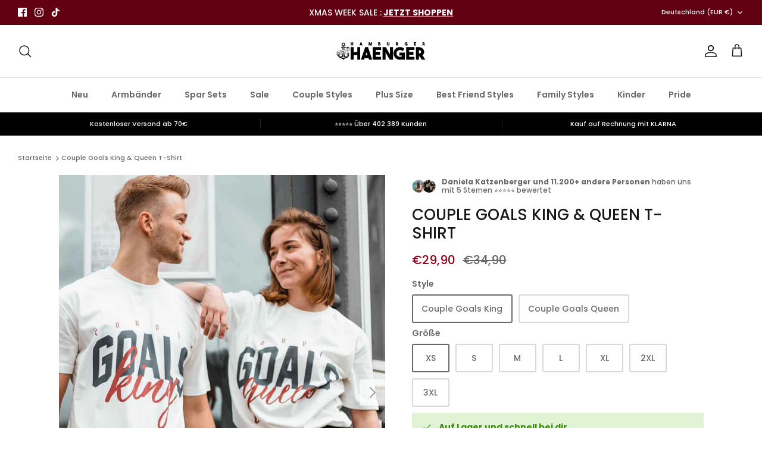

--- FILE ---
content_type: text/html; charset=utf-8
request_url: https://www.hamburgerhaenger.com/products/couple-goals-king-queen-t-shirt-1
body_size: 55868
content:
<!DOCTYPE html><html lang="de" dir="ltr">
<head>
<link rel='preconnect dns-prefetch' href='https://api.config-security.com/' crossorigin />
<link rel='preconnect dns-prefetch' href='https://conf.config-security.com/' crossorigin />
<link rel='preconnect dns-prefetch' href='https://whale.camera/' crossorigin />
<script>
/* >> TriplePixel :: start*/
window.TriplePixelData={TripleName:"hamburgerhaenger.myshopify.com",ver:"2.11",plat:"SHOPIFY",isHeadless:false},function(W,H,A,L,E,_,B,N){function O(U,T,P,H,R){void 0===R&&(R=!1),H=new XMLHttpRequest,P?(H.open("POST",U,!0),H.setRequestHeader("Content-Type","application/json")):H.open("GET",U,!0),H.send(JSON.stringify(P||{})),H.onreadystatechange=function(){4===H.readyState&&200===H.status?(R=H.responseText,U.includes(".txt")?eval(R):P||(N[B]=R)):(299<H.status||H.status<200)&&T&&!R&&(R=!0,O(U,T-1,P))}}if(N=window,!N[H+"sn"]){N[H+"sn"]=1,L=function(){return Date.now().toString(36)+"_"+Math.random().toString(36)};try{A.setItem(H,1+(0|A.getItem(H)||0)),(E=JSON.parse(A.getItem(H+"U")||"[]")).push({u:location.href,r:document.referrer,t:Date.now(),id:L()}),A.setItem(H+"U",JSON.stringify(E))}catch(e){}var i,m,p;A.getItem('"!nC`')||(_=A,A=N,A[H]||(E=A[H]=function(t,e,a){return void 0===a&&(a=[]),"State"==t?E.s:(W=L(),(E._q=E._q||[]).push([W,t,e].concat(a)),W)},E.s="Installed",E._q=[],E.ch=W,B="configSecurityConfModel",N[B]=1,O("https://conf.config-security.com/model",5),i=L(),m=A[atob("c2NyZWVu")],_.setItem("di_pmt_wt",i),p={id:i,action:"profile",avatar:_.getItem("auth-security_rand_salt_"),time:m[atob("d2lkdGg=")]+":"+m[atob("aGVpZ2h0")],host:A.TriplePixelData.TripleName,plat:A.TriplePixelData.plat,url:window.location.href,ref:document.referrer,ver:A.TriplePixelData.ver},O("https://api.config-security.com/event",5,p),O("https://whale.camera/live/dot.txt",5)))}}("","TriplePixel",localStorage);
/* << TriplePixel :: end*/
</script>
<link rel='preconnect dns-prefetch' href='https://triplewhale-pixel.web.app/' crossorigin />



<!-- Google Tag Manager -->
<script>(function(w,d,s,l,i){w[l]=w[l]||[];w[l].push({'gtm.start':
new Date().getTime(),event:'gtm.js'});var f=d.getElementsByTagName(s)[0],
j=d.createElement(s),dl=l!='dataLayer'?'&l='+l:'';j.async=true;j.src=
'https://www.googletagmanager.com/gtm.js?id='+i+dl;f.parentNode.insertBefore(j,f);
})(window,document,'script','dataLayer','GTM-THMH76B');</script>
<!-- End Google Tag Manager -->
  
  <script async src="https://scripting.tracify.ai/tracifyv2.js?csid=122b6e1c-35e8-49cc-8050-ad696a1560eb"></script>
  
  <!-- Symmetry 5.5.1 -->

  <link rel="preload" href="//www.hamburgerhaenger.com/cdn/shop/t/16/assets/styles.css?v=79785701853538600651763053911" as="style">
  <meta charset="utf-8" />
<meta name="viewport" content="width=device-width,initial-scale=1.0" />
<meta http-equiv="X-UA-Compatible" content="IE=edge">

<link rel="preconnect" href="https://cdn.shopify.com" crossorigin>
<link rel="preconnect" href="https://fonts.shopify.com" crossorigin>
<link rel="preconnect" href="https://monorail-edge.shopifysvc.com"><link rel="preload" as="font" href="//www.hamburgerhaenger.com/cdn/fonts/poppins/poppins_n5.ad5b4b72b59a00358afc706450c864c3c8323842.woff2" type="font/woff2" crossorigin><link rel="preload" as="font" href="//www.hamburgerhaenger.com/cdn/fonts/poppins/poppins_n7.56758dcf284489feb014a026f3727f2f20a54626.woff2" type="font/woff2" crossorigin><link rel="preload" as="font" href="//www.hamburgerhaenger.com/cdn/fonts/poppins/poppins_i5.6acfce842c096080e34792078ef3cb7c3aad24d4.woff2" type="font/woff2" crossorigin><link rel="preload" as="font" href="//www.hamburgerhaenger.com/cdn/fonts/poppins/poppins_i7.42fd71da11e9d101e1e6c7932199f925f9eea42d.woff2" type="font/woff2" crossorigin><link rel="preload" as="font" href="//www.hamburgerhaenger.com/cdn/fonts/poppins/poppins_n6.aa29d4918bc243723d56b59572e18228ed0786f6.woff2" type="font/woff2" crossorigin><link rel="preload" as="font" href="//www.hamburgerhaenger.com/cdn/fonts/poppins/poppins_n5.ad5b4b72b59a00358afc706450c864c3c8323842.woff2" type="font/woff2" crossorigin><link rel="preload" as="font" href="//www.hamburgerhaenger.com/cdn/fonts/poppins/poppins_n7.56758dcf284489feb014a026f3727f2f20a54626.woff2" type="font/woff2" crossorigin><link rel="preload" href="//www.hamburgerhaenger.com/cdn/shop/t/16/assets/vendor.min.js?v=11589511144441591071659009444" as="script">
<link rel="preload" href="//www.hamburgerhaenger.com/cdn/shop/t/16/assets/theme.js?v=172761886286336948161659009444" as="script"><link rel="canonical" href="https://www.hamburgerhaenger.com/products/couple-goals-king-queen-t-shirt-1" /><link rel="shortcut icon" href="//www.hamburgerhaenger.com/cdn/shop/files/favicon_d78c2a42-94af-4172-9596-9701ffa8998e.png?v=1659020253" type="image/png" /><meta name="description" content="T-Shirt Regular Fit Hochwertiger Digitaldruck Brustprint Weibliches Model ist 174 cm groß und trägt Größe S Männliches Model ist 184 cm groß und trägt Größe L">

  <title>
    Couple Goals King &amp; Queen T-Shirt &ndash; Hamburger Hänger
  </title>

  <meta property="og:site_name" content="Hamburger Hänger">
<meta property="og:url" content="https://www.hamburgerhaenger.com/products/couple-goals-king-queen-t-shirt-1">
<meta property="og:title" content="Couple Goals King &amp; Queen T-Shirt">
<meta property="og:type" content="product">
<meta property="og:description" content="T-Shirt Regular Fit Hochwertiger Digitaldruck Brustprint Weibliches Model ist 174 cm groß und trägt Größe S Männliches Model ist 184 cm groß und trägt Größe L"><meta property="og:image" content="http://www.hamburgerhaenger.com/cdn/shop/products/0035-TS-WH-XS-05_1200x1200.jpg?v=1633011797">
  <meta property="og:image:secure_url" content="https://www.hamburgerhaenger.com/cdn/shop/products/0035-TS-WH-XS-05_1200x1200.jpg?v=1633011797">
  <meta property="og:image:width" content="1536">
  <meta property="og:image:height" content="2050"><meta property="og:price:amount" content="29,90">
  <meta property="og:price:currency" content="EUR"><meta name="twitter:card" content="summary_large_image">
<meta name="twitter:title" content="Couple Goals King &amp; Queen T-Shirt">
<meta name="twitter:description" content="T-Shirt Regular Fit Hochwertiger Digitaldruck Brustprint Weibliches Model ist 174 cm groß und trägt Größe S Männliches Model ist 184 cm groß und trägt Größe L">


  <link href="//www.hamburgerhaenger.com/cdn/shop/t/16/assets/styles.css?v=79785701853538600651763053911" rel="stylesheet" type="text/css" media="all" />

  <script>
    window.theme = window.theme || {};
    theme.money_format_with_product_code_preference = "€{{amount_with_comma_separator}}";
    theme.money_format_with_cart_code_preference = "€{{amount_with_comma_separator}}";
    theme.money_format = "€{{amount_with_comma_separator}}";
    theme.strings = {
      previous: "Bisherige",
      next: "Nächster",
      addressError: "Kann die Adresse nicht finden",
      addressNoResults: "Keine Ergebnisse für diese Adresse",
      addressQueryLimit: "Sie haben die Google- API-Nutzungsgrenze überschritten. Betrachten wir zu einem \u003ca href=\"https:\/\/developers.google.com\/maps\/premium\/usage-limits\"\u003ePremium-Paket\u003c\/a\u003e zu aktualisieren.",
      authError: "Es gab ein Problem bei Google Maps Konto zu authentifizieren.",
      icon_labels_left: "Links",
      icon_labels_right: "Rechts",
      icon_labels_down: "Runter",
      icon_labels_close: "Schließen",
      icon_labels_plus: "Plus",
      cart_terms_confirmation: "Sie müssen den Nutzungsbedingungen zustimmen, bevor Sie fortfahren.",
      products_listing_from: "Von",
      layout_live_search_see_all: "Alles anzeigen",
      products_product_add_to_cart: "In den Warenkorb",
      products_variant_no_stock: "Ausverkauft",
      products_variant_non_existent: "Nicht verfügbar",
      products_product_pick_a: "Wähle ein",
      general_navigation_menu_toggle_aria_label: "Menü umschalten",
      general_accessibility_labels_close: "Schließen",
      products_product_adding_to_cart: "Hinzufügen",
      products_product_added_to_cart: "Zum Warenkorb hinzugefügt",
      general_quick_search_pages: "Seiten",
      general_quick_search_no_results: "Leider konnten wir keine Ergebnisse finden",
      collections_general_see_all_subcollections: "Alles sehen..."
    };
    theme.routes = {
      cart_url: '/cart',
      cart_add_url: '/cart/add.js',
      cart_change_url: '/cart/change',
      predictive_search_url: '/search/suggest'
    };
    theme.settings = {
      cart_type: "page",
      quickbuy_style: "button",
      avoid_orphans: true
    };
    document.documentElement.classList.add('js');
  </script><style>[data-swatch="schwarz"] { --swatch-background-image: url(//www.hamburgerhaenger.com/cdn/shop/files/schwarz_128x128_crop_center.png?v=11793531790062298684) }[data-swatch="rot"] { --swatch-background-image: url(//www.hamburgerhaenger.com/cdn/shop/files/rot_128x128_crop_center.png?v=9135415995929611346) }[data-swatch="grau"] { --swatch-background-image: url(//www.hamburgerhaenger.com/cdn/shop/files/grau_128x128_crop_center.png?v=1198132455769942866) }[data-swatch="floral"] { --swatch-background-image: url(//www.hamburgerhaenger.com/cdn/shop/files/floral_128x128_crop_center.png?v=11692188206448596958) }[data-swatch="burgundy"] { --swatch-background-image: url(//www.hamburgerhaenger.com/cdn/shop/files/burgundy_128x128_crop_center.png?v=9237878970314859842) }[data-swatch="rosa"] { --swatch-background-image: url(//www.hamburgerhaenger.com/cdn/shop/files/baby-pink_128x128_crop_center.png?v=13949700912856325575) }[data-swatch="baby pink"] { --swatch-background-image: url(//www.hamburgerhaenger.com/cdn/shop/files/baby-pink_128x128_crop_center.png?v=13949700912856325575) }[data-swatch="beige"] { --swatch-background-image: url(//www.hamburgerhaenger.com/cdn/shop/files/beige_128x128_crop_center.png?v=5985979842851816625) }[data-swatch="sea green"] { --swatch-background-image: url(//www.hamburgerhaenger.com/cdn/shop/files/sea-green_128x128_crop_center.png?v=8406858766249113870) }[data-swatch="washed grey"] { --swatch-background-image: url(//www.hamburgerhaenger.com/cdn/shop/files/washed-grey_128x128_crop_center.png?v=619212687602026487) }[data-swatch="weiß"] { --swatch-background-image: url(//www.hamburgerhaenger.com/cdn/shop/files/wei%C3%9F_128x128_crop_center.png?v=4083) }[data-swatch="sky blue"] { --swatch-background-image: url(//www.hamburgerhaenger.com/cdn/shop/files/sky-blue_128x128_crop_center.png?v=13424473551898547734) }[data-swatch="apple green"] { --swatch-background-image: url(//www.hamburgerhaenger.com/cdn/shop/files/apple-green_128x128_crop_center.png?v=2205518313314977326) }[data-swatch="navy blue"] { --swatch-background-image: url(//www.hamburgerhaenger.com/cdn/shop/files/navy-blue_128x128_crop_center.png?v=3504375451808353223) }[data-swatch="caramel"] { --swatch-background-image: url(//www.hamburgerhaenger.com/cdn/shop/files/caramel_128x128_crop_center.png?v=3903259496428098615) }[data-swatch="olive"] { --swatch-background-image: url(//www.hamburgerhaenger.com/cdn/shop/files/olive_128x128_crop_center.png?v=935794453530764671) }[data-swatch="lila"] { --swatch-background-image: url(//www.hamburgerhaenger.com/cdn/shop/files/lila_128x128_crop_center.png?v=5840229002491643624) }[data-swatch="camo"] { --swatch-background-image: url(//www.hamburgerhaenger.com/cdn/shop/files/camo_128x128_crop_center.png?v=10099038543256500120) }[data-swatch="camo black"] { --swatch-background-image: url(//www.hamburgerhaenger.com/cdn/shop/files/camo-black_128x128_crop_center.png?v=3984249890440278807) }[data-swatch="ash grey"] { --swatch-background-image: url(//www.hamburgerhaenger.com/cdn/shop/files/ash-grey_128x128_crop_center.png?v=11663731091658944921) }[data-swatch="gold"] { --swatch-background-image: url(//www.hamburgerhaenger.com/cdn/shop/files/gold_128x128_crop_center.png?v=12636410969005861886) }[data-swatch="silber"] { --swatch-background-image: url(//www.hamburgerhaenger.com/cdn/shop/files/silver_128x128_crop_center.png?v=16907848189790664805) }[data-swatch="bottle green"] { --swatch-background-image: url(//www.hamburgerhaenger.com/cdn/shop/files/bottle-green_128x128_crop_center.png?v=2713834216194063643) }[data-swatch="grau/gold"] { --swatch-background-image: url(//www.hamburgerhaenger.com/cdn/shop/files/grau-gold_128x128_crop_center.png?v=413582381098420922) }[data-swatch="grau/silber"] { --swatch-background-image: url(//www.hamburgerhaenger.com/cdn/shop/files/grau-silber_128x128_crop_center.png?v=3913590307848563637) }[data-swatch="türkis/grau"] { --swatch-background-image: url(//www.hamburgerhaenger.com/cdn/shop/files/turquois-gold_128x128_crop_center.png?v=1484944101976064406) }[data-swatch="rose"] { --swatch-background-image: url(//www.hamburgerhaenger.com/cdn/shop/files/rose_128x128_crop_center.png?v=2357245263440665343) }[data-swatch="heather grey"] { --swatch-background-image: url(//www.hamburgerhaenger.com/cdn/shop/files/heather-grey_128x128_crop_center.png?v=3199858653389014446) }[data-swatch="royal blau"] { --swatch-background-image: url(//www.hamburgerhaenger.com/cdn/shop/files/royal-blau_128x128_crop_center.png?v=12985352392333504674) }[data-swatch="lavendel"] { --swatch-background-image: url(//www.hamburgerhaenger.com/cdn/shop/files/lavendel_128x128_crop_center.png?v=1745429425501471604) }[data-swatch="blau"] { --swatch-background-image: url(//www.hamburgerhaenger.com/cdn/shop/files/blau_128x128_crop_center.png?v=689825211934683051) }[data-swatch="black/camo"] { --swatch-background-image: url(//www.hamburgerhaenger.com/cdn/shop/files/camo-black_128x128_crop_center.png?v=3984249890440278807) }</style><script>window.performance && window.performance.mark && window.performance.mark('shopify.content_for_header.start');</script><meta name="google-site-verification" content="zoTZb0C2kA4pLYlHjgeZAsknpr4tnBuftfl0O_PTfTc">
<meta id="shopify-digital-wallet" name="shopify-digital-wallet" content="/56902713529/digital_wallets/dialog">
<meta name="shopify-checkout-api-token" content="7b89293d19f8aaad5a2acd17a896f7ba">
<meta id="in-context-paypal-metadata" data-shop-id="56902713529" data-venmo-supported="false" data-environment="production" data-locale="de_DE" data-paypal-v4="true" data-currency="EUR">
<link rel="alternate" type="application/json+oembed" href="https://www.hamburgerhaenger.com/products/couple-goals-king-queen-t-shirt-1.oembed">
<script async="async" src="/checkouts/internal/preloads.js?locale=de-DE"></script>
<link rel="preconnect" href="https://shop.app" crossorigin="anonymous">
<script async="async" src="https://shop.app/checkouts/internal/preloads.js?locale=de-DE&shop_id=56902713529" crossorigin="anonymous"></script>
<script id="apple-pay-shop-capabilities" type="application/json">{"shopId":56902713529,"countryCode":"DE","currencyCode":"EUR","merchantCapabilities":["supports3DS"],"merchantId":"gid:\/\/shopify\/Shop\/56902713529","merchantName":"Hamburger Hänger","requiredBillingContactFields":["postalAddress","email","phone"],"requiredShippingContactFields":["postalAddress","email","phone"],"shippingType":"shipping","supportedNetworks":["visa","maestro","masterCard","amex"],"total":{"type":"pending","label":"Hamburger Hänger","amount":"1.00"},"shopifyPaymentsEnabled":true,"supportsSubscriptions":true}</script>
<script id="shopify-features" type="application/json">{"accessToken":"7b89293d19f8aaad5a2acd17a896f7ba","betas":["rich-media-storefront-analytics"],"domain":"www.hamburgerhaenger.com","predictiveSearch":true,"shopId":56902713529,"locale":"de"}</script>
<script>var Shopify = Shopify || {};
Shopify.shop = "hamburgerhaenger.myshopify.com";
Shopify.locale = "de";
Shopify.currency = {"active":"EUR","rate":"1.0"};
Shopify.country = "DE";
Shopify.theme = {"name":"HH_Live","id":133313855755,"schema_name":"Symmetry","schema_version":"5.5.1","theme_store_id":568,"role":"main"};
Shopify.theme.handle = "null";
Shopify.theme.style = {"id":null,"handle":null};
Shopify.cdnHost = "www.hamburgerhaenger.com/cdn";
Shopify.routes = Shopify.routes || {};
Shopify.routes.root = "/";</script>
<script type="module">!function(o){(o.Shopify=o.Shopify||{}).modules=!0}(window);</script>
<script>!function(o){function n(){var o=[];function n(){o.push(Array.prototype.slice.apply(arguments))}return n.q=o,n}var t=o.Shopify=o.Shopify||{};t.loadFeatures=n(),t.autoloadFeatures=n()}(window);</script>
<script>
  window.ShopifyPay = window.ShopifyPay || {};
  window.ShopifyPay.apiHost = "shop.app\/pay";
  window.ShopifyPay.redirectState = null;
</script>
<script id="shop-js-analytics" type="application/json">{"pageType":"product"}</script>
<script defer="defer" async type="module" src="//www.hamburgerhaenger.com/cdn/shopifycloud/shop-js/modules/v2/client.init-shop-cart-sync_e98Ab_XN.de.esm.js"></script>
<script defer="defer" async type="module" src="//www.hamburgerhaenger.com/cdn/shopifycloud/shop-js/modules/v2/chunk.common_Pcw9EP95.esm.js"></script>
<script defer="defer" async type="module" src="//www.hamburgerhaenger.com/cdn/shopifycloud/shop-js/modules/v2/chunk.modal_CzmY4ZhL.esm.js"></script>
<script type="module">
  await import("//www.hamburgerhaenger.com/cdn/shopifycloud/shop-js/modules/v2/client.init-shop-cart-sync_e98Ab_XN.de.esm.js");
await import("//www.hamburgerhaenger.com/cdn/shopifycloud/shop-js/modules/v2/chunk.common_Pcw9EP95.esm.js");
await import("//www.hamburgerhaenger.com/cdn/shopifycloud/shop-js/modules/v2/chunk.modal_CzmY4ZhL.esm.js");

  window.Shopify.SignInWithShop?.initShopCartSync?.({"fedCMEnabled":true,"windoidEnabled":true});

</script>
<script>
  window.Shopify = window.Shopify || {};
  if (!window.Shopify.featureAssets) window.Shopify.featureAssets = {};
  window.Shopify.featureAssets['shop-js'] = {"shop-cart-sync":["modules/v2/client.shop-cart-sync_DazCVyJ3.de.esm.js","modules/v2/chunk.common_Pcw9EP95.esm.js","modules/v2/chunk.modal_CzmY4ZhL.esm.js"],"init-fed-cm":["modules/v2/client.init-fed-cm_D0AulfmK.de.esm.js","modules/v2/chunk.common_Pcw9EP95.esm.js","modules/v2/chunk.modal_CzmY4ZhL.esm.js"],"shop-cash-offers":["modules/v2/client.shop-cash-offers_BISyWFEA.de.esm.js","modules/v2/chunk.common_Pcw9EP95.esm.js","modules/v2/chunk.modal_CzmY4ZhL.esm.js"],"shop-login-button":["modules/v2/client.shop-login-button_D_c1vx_E.de.esm.js","modules/v2/chunk.common_Pcw9EP95.esm.js","modules/v2/chunk.modal_CzmY4ZhL.esm.js"],"pay-button":["modules/v2/client.pay-button_CHADzJ4g.de.esm.js","modules/v2/chunk.common_Pcw9EP95.esm.js","modules/v2/chunk.modal_CzmY4ZhL.esm.js"],"shop-button":["modules/v2/client.shop-button_CQnD2U3v.de.esm.js","modules/v2/chunk.common_Pcw9EP95.esm.js","modules/v2/chunk.modal_CzmY4ZhL.esm.js"],"avatar":["modules/v2/client.avatar_BTnouDA3.de.esm.js"],"init-windoid":["modules/v2/client.init-windoid_CmA0-hrC.de.esm.js","modules/v2/chunk.common_Pcw9EP95.esm.js","modules/v2/chunk.modal_CzmY4ZhL.esm.js"],"init-shop-for-new-customer-accounts":["modules/v2/client.init-shop-for-new-customer-accounts_BCzC_Mib.de.esm.js","modules/v2/client.shop-login-button_D_c1vx_E.de.esm.js","modules/v2/chunk.common_Pcw9EP95.esm.js","modules/v2/chunk.modal_CzmY4ZhL.esm.js"],"init-shop-email-lookup-coordinator":["modules/v2/client.init-shop-email-lookup-coordinator_DYzOit4u.de.esm.js","modules/v2/chunk.common_Pcw9EP95.esm.js","modules/v2/chunk.modal_CzmY4ZhL.esm.js"],"init-shop-cart-sync":["modules/v2/client.init-shop-cart-sync_e98Ab_XN.de.esm.js","modules/v2/chunk.common_Pcw9EP95.esm.js","modules/v2/chunk.modal_CzmY4ZhL.esm.js"],"shop-toast-manager":["modules/v2/client.shop-toast-manager_Bc-1elH8.de.esm.js","modules/v2/chunk.common_Pcw9EP95.esm.js","modules/v2/chunk.modal_CzmY4ZhL.esm.js"],"init-customer-accounts":["modules/v2/client.init-customer-accounts_CqlRHmZs.de.esm.js","modules/v2/client.shop-login-button_D_c1vx_E.de.esm.js","modules/v2/chunk.common_Pcw9EP95.esm.js","modules/v2/chunk.modal_CzmY4ZhL.esm.js"],"init-customer-accounts-sign-up":["modules/v2/client.init-customer-accounts-sign-up_DZmBw6yB.de.esm.js","modules/v2/client.shop-login-button_D_c1vx_E.de.esm.js","modules/v2/chunk.common_Pcw9EP95.esm.js","modules/v2/chunk.modal_CzmY4ZhL.esm.js"],"shop-follow-button":["modules/v2/client.shop-follow-button_Cx-w7rSq.de.esm.js","modules/v2/chunk.common_Pcw9EP95.esm.js","modules/v2/chunk.modal_CzmY4ZhL.esm.js"],"checkout-modal":["modules/v2/client.checkout-modal_Djjmh8qM.de.esm.js","modules/v2/chunk.common_Pcw9EP95.esm.js","modules/v2/chunk.modal_CzmY4ZhL.esm.js"],"shop-login":["modules/v2/client.shop-login_DMZMgoZf.de.esm.js","modules/v2/chunk.common_Pcw9EP95.esm.js","modules/v2/chunk.modal_CzmY4ZhL.esm.js"],"lead-capture":["modules/v2/client.lead-capture_SqejaEd8.de.esm.js","modules/v2/chunk.common_Pcw9EP95.esm.js","modules/v2/chunk.modal_CzmY4ZhL.esm.js"],"payment-terms":["modules/v2/client.payment-terms_DUeEqFTJ.de.esm.js","modules/v2/chunk.common_Pcw9EP95.esm.js","modules/v2/chunk.modal_CzmY4ZhL.esm.js"]};
</script>
<script>(function() {
  var isLoaded = false;
  function asyncLoad() {
    if (isLoaded) return;
    isLoaded = true;
    var urls = ["\/\/cdn.shopify.com\/proxy\/0beb6bdcb5cc2f6f923494305234c15dcaf0a31fa22b7217b89106424044bd95\/cdn.hello-charles.com\/charles-satellite\/1.x\/charles-snippet.js?proxy_vendor=shopify\u0026universe_uri=hamburgerhaenger.hello-charles.com\u0026script_id=36b07d26-0dbf-4673-8a06-36e0f59c6209\u0026shop=hamburgerhaenger.myshopify.com\u0026sp-cache-control=cHVibGljLCBtYXgtYWdlPTkwMA","https:\/\/d1hcrjcdtouu7e.cloudfront.net\/js\/gdpr_cookie_consent.min.js?shop=hamburgerhaenger.myshopify.com","https:\/\/cdn.shopify.com\/s\/files\/1\/0184\/4255\/1360\/files\/quicklink.v3.min.js?v=1654836645\u0026shop=hamburgerhaenger.myshopify.com","https:\/\/loox.io\/widget\/N1xZBDPKxp\/loox.1663072288214.js?shop=hamburgerhaenger.myshopify.com","https:\/\/zubrcommerce.s3-us-west-2.amazonaws.com\/variable-products\/variable-loader.js?shop=hamburgerhaenger.myshopify.com","https:\/\/ecommplugins-scripts.trustpilot.com\/v2.1\/js\/header.min.js?settings=eyJrZXkiOiJDdjZ0dzB2RE5QMm11VHFIIn0=\u0026v=2.5\u0026shop=hamburgerhaenger.myshopify.com","https:\/\/ecommplugins-trustboxsettings.trustpilot.com\/hamburgerhaenger.myshopify.com.js?settings=1676038201986\u0026shop=hamburgerhaenger.myshopify.com","https:\/\/cdn.jsdelivr.net\/gh\/apphq\/slidecart-dist@master\/slidecarthq-forward.js?4\u0026shop=hamburgerhaenger.myshopify.com"];
    for (var i = 0; i < urls.length; i++) {
      var s = document.createElement('script');
      s.type = 'text/javascript';
      s.async = true;
      s.src = urls[i];
      var x = document.getElementsByTagName('script')[0];
      x.parentNode.insertBefore(s, x);
    }
  };
  if(window.attachEvent) {
    window.attachEvent('onload', asyncLoad);
  } else {
    window.addEventListener('load', asyncLoad, false);
  }
})();</script>
<script id="__st">var __st={"a":56902713529,"offset":3600,"reqid":"80596c46-b98b-44d7-a618-1471dc40d7a0-1769374289","pageurl":"www.hamburgerhaenger.com\/products\/couple-goals-king-queen-t-shirt-1","u":"be8aad0bf98b","p":"product","rtyp":"product","rid":6964612432057};</script>
<script>window.ShopifyPaypalV4VisibilityTracking = true;</script>
<script id="captcha-bootstrap">!function(){'use strict';const t='contact',e='account',n='new_comment',o=[[t,t],['blogs',n],['comments',n],[t,'customer']],c=[[e,'customer_login'],[e,'guest_login'],[e,'recover_customer_password'],[e,'create_customer']],r=t=>t.map((([t,e])=>`form[action*='/${t}']:not([data-nocaptcha='true']) input[name='form_type'][value='${e}']`)).join(','),a=t=>()=>t?[...document.querySelectorAll(t)].map((t=>t.form)):[];function s(){const t=[...o],e=r(t);return a(e)}const i='password',u='form_key',d=['recaptcha-v3-token','g-recaptcha-response','h-captcha-response',i],f=()=>{try{return window.sessionStorage}catch{return}},m='__shopify_v',_=t=>t.elements[u];function p(t,e,n=!1){try{const o=window.sessionStorage,c=JSON.parse(o.getItem(e)),{data:r}=function(t){const{data:e,action:n}=t;return t[m]||n?{data:e,action:n}:{data:t,action:n}}(c);for(const[e,n]of Object.entries(r))t.elements[e]&&(t.elements[e].value=n);n&&o.removeItem(e)}catch(o){console.error('form repopulation failed',{error:o})}}const l='form_type',E='cptcha';function T(t){t.dataset[E]=!0}const w=window,h=w.document,L='Shopify',v='ce_forms',y='captcha';let A=!1;((t,e)=>{const n=(g='f06e6c50-85a8-45c8-87d0-21a2b65856fe',I='https://cdn.shopify.com/shopifycloud/storefront-forms-hcaptcha/ce_storefront_forms_captcha_hcaptcha.v1.5.2.iife.js',D={infoText:'Durch hCaptcha geschützt',privacyText:'Datenschutz',termsText:'Allgemeine Geschäftsbedingungen'},(t,e,n)=>{const o=w[L][v],c=o.bindForm;if(c)return c(t,g,e,D).then(n);var r;o.q.push([[t,g,e,D],n]),r=I,A||(h.body.append(Object.assign(h.createElement('script'),{id:'captcha-provider',async:!0,src:r})),A=!0)});var g,I,D;w[L]=w[L]||{},w[L][v]=w[L][v]||{},w[L][v].q=[],w[L][y]=w[L][y]||{},w[L][y].protect=function(t,e){n(t,void 0,e),T(t)},Object.freeze(w[L][y]),function(t,e,n,w,h,L){const[v,y,A,g]=function(t,e,n){const i=e?o:[],u=t?c:[],d=[...i,...u],f=r(d),m=r(i),_=r(d.filter((([t,e])=>n.includes(e))));return[a(f),a(m),a(_),s()]}(w,h,L),I=t=>{const e=t.target;return e instanceof HTMLFormElement?e:e&&e.form},D=t=>v().includes(t);t.addEventListener('submit',(t=>{const e=I(t);if(!e)return;const n=D(e)&&!e.dataset.hcaptchaBound&&!e.dataset.recaptchaBound,o=_(e),c=g().includes(e)&&(!o||!o.value);(n||c)&&t.preventDefault(),c&&!n&&(function(t){try{if(!f())return;!function(t){const e=f();if(!e)return;const n=_(t);if(!n)return;const o=n.value;o&&e.removeItem(o)}(t);const e=Array.from(Array(32),(()=>Math.random().toString(36)[2])).join('');!function(t,e){_(t)||t.append(Object.assign(document.createElement('input'),{type:'hidden',name:u})),t.elements[u].value=e}(t,e),function(t,e){const n=f();if(!n)return;const o=[...t.querySelectorAll(`input[type='${i}']`)].map((({name:t})=>t)),c=[...d,...o],r={};for(const[a,s]of new FormData(t).entries())c.includes(a)||(r[a]=s);n.setItem(e,JSON.stringify({[m]:1,action:t.action,data:r}))}(t,e)}catch(e){console.error('failed to persist form',e)}}(e),e.submit())}));const S=(t,e)=>{t&&!t.dataset[E]&&(n(t,e.some((e=>e===t))),T(t))};for(const o of['focusin','change'])t.addEventListener(o,(t=>{const e=I(t);D(e)&&S(e,y())}));const B=e.get('form_key'),M=e.get(l),P=B&&M;t.addEventListener('DOMContentLoaded',(()=>{const t=y();if(P)for(const e of t)e.elements[l].value===M&&p(e,B);[...new Set([...A(),...v().filter((t=>'true'===t.dataset.shopifyCaptcha))])].forEach((e=>S(e,t)))}))}(h,new URLSearchParams(w.location.search),n,t,e,['guest_login'])})(!0,!0)}();</script>
<script integrity="sha256-4kQ18oKyAcykRKYeNunJcIwy7WH5gtpwJnB7kiuLZ1E=" data-source-attribution="shopify.loadfeatures" defer="defer" src="//www.hamburgerhaenger.com/cdn/shopifycloud/storefront/assets/storefront/load_feature-a0a9edcb.js" crossorigin="anonymous"></script>
<script crossorigin="anonymous" defer="defer" src="//www.hamburgerhaenger.com/cdn/shopifycloud/storefront/assets/shopify_pay/storefront-65b4c6d7.js?v=20250812"></script>
<script data-source-attribution="shopify.dynamic_checkout.dynamic.init">var Shopify=Shopify||{};Shopify.PaymentButton=Shopify.PaymentButton||{isStorefrontPortableWallets:!0,init:function(){window.Shopify.PaymentButton.init=function(){};var t=document.createElement("script");t.src="https://www.hamburgerhaenger.com/cdn/shopifycloud/portable-wallets/latest/portable-wallets.de.js",t.type="module",document.head.appendChild(t)}};
</script>
<script data-source-attribution="shopify.dynamic_checkout.buyer_consent">
  function portableWalletsHideBuyerConsent(e){var t=document.getElementById("shopify-buyer-consent"),n=document.getElementById("shopify-subscription-policy-button");t&&n&&(t.classList.add("hidden"),t.setAttribute("aria-hidden","true"),n.removeEventListener("click",e))}function portableWalletsShowBuyerConsent(e){var t=document.getElementById("shopify-buyer-consent"),n=document.getElementById("shopify-subscription-policy-button");t&&n&&(t.classList.remove("hidden"),t.removeAttribute("aria-hidden"),n.addEventListener("click",e))}window.Shopify?.PaymentButton&&(window.Shopify.PaymentButton.hideBuyerConsent=portableWalletsHideBuyerConsent,window.Shopify.PaymentButton.showBuyerConsent=portableWalletsShowBuyerConsent);
</script>
<script data-source-attribution="shopify.dynamic_checkout.cart.bootstrap">document.addEventListener("DOMContentLoaded",(function(){function t(){return document.querySelector("shopify-accelerated-checkout-cart, shopify-accelerated-checkout")}if(t())Shopify.PaymentButton.init();else{new MutationObserver((function(e,n){t()&&(Shopify.PaymentButton.init(),n.disconnect())})).observe(document.body,{childList:!0,subtree:!0})}}));
</script>
<link id="shopify-accelerated-checkout-styles" rel="stylesheet" media="screen" href="https://www.hamburgerhaenger.com/cdn/shopifycloud/portable-wallets/latest/accelerated-checkout-backwards-compat.css" crossorigin="anonymous">
<style id="shopify-accelerated-checkout-cart">
        #shopify-buyer-consent {
  margin-top: 1em;
  display: inline-block;
  width: 100%;
}

#shopify-buyer-consent.hidden {
  display: none;
}

#shopify-subscription-policy-button {
  background: none;
  border: none;
  padding: 0;
  text-decoration: underline;
  font-size: inherit;
  cursor: pointer;
}

#shopify-subscription-policy-button::before {
  box-shadow: none;
}

      </style>
<script id="sections-script" data-sections="product-recommendations" defer="defer" src="//www.hamburgerhaenger.com/cdn/shop/t/16/compiled_assets/scripts.js?v=4083"></script>
<script>window.performance && window.performance.mark && window.performance.mark('shopify.content_for_header.end');</script>

        
        
  <link href="//www.hamburgerhaenger.com/cdn/shop/t/16/assets/gang-custom-css-shopify--main.css?v=95845002188492126331681293445" rel="stylesheet" type="text/css" media="all" />

	<script>var loox_global_hash = '1755553242926';</script><style>.loox-reviews-default { max-width: 1200px; margin: 0 auto; }.loox-rating .loox-icon { color:#ffc400; }
:root { --lxs-rating-icon-color: #ffc400; }</style>
 
  <script src="//www.hamburgerhaenger.com/cdn/shop/t/16/assets/variable-products.js?v=51850157762143386481668941980" type="text/javascript" defer></script>

 <!-- BEGIN app block: shopify://apps/consentmo-gdpr/blocks/gdpr_cookie_consent/4fbe573f-a377-4fea-9801-3ee0858cae41 -->


<!-- END app block --><!-- BEGIN app block: shopify://apps/klaviyo-email-marketing-sms/blocks/klaviyo-onsite-embed/2632fe16-c075-4321-a88b-50b567f42507 -->












  <script async src="https://static.klaviyo.com/onsite/js/STR8iH/klaviyo.js?company_id=STR8iH"></script>
  <script>!function(){if(!window.klaviyo){window._klOnsite=window._klOnsite||[];try{window.klaviyo=new Proxy({},{get:function(n,i){return"push"===i?function(){var n;(n=window._klOnsite).push.apply(n,arguments)}:function(){for(var n=arguments.length,o=new Array(n),w=0;w<n;w++)o[w]=arguments[w];var t="function"==typeof o[o.length-1]?o.pop():void 0,e=new Promise((function(n){window._klOnsite.push([i].concat(o,[function(i){t&&t(i),n(i)}]))}));return e}}})}catch(n){window.klaviyo=window.klaviyo||[],window.klaviyo.push=function(){var n;(n=window._klOnsite).push.apply(n,arguments)}}}}();</script>

  
    <script id="viewed_product">
      if (item == null) {
        var _learnq = _learnq || [];

        var MetafieldReviews = null
        var MetafieldYotpoRating = null
        var MetafieldYotpoCount = null
        var MetafieldLooxRating = null
        var MetafieldLooxCount = null
        var okendoProduct = null
        var okendoProductReviewCount = null
        var okendoProductReviewAverageValue = null
        try {
          // The following fields are used for Customer Hub recently viewed in order to add reviews.
          // This information is not part of __kla_viewed. Instead, it is part of __kla_viewed_reviewed_items
          MetafieldReviews = {};
          MetafieldYotpoRating = null
          MetafieldYotpoCount = null
          MetafieldLooxRating = null
          MetafieldLooxCount = null

          okendoProduct = null
          // If the okendo metafield is not legacy, it will error, which then requires the new json formatted data
          if (okendoProduct && 'error' in okendoProduct) {
            okendoProduct = null
          }
          okendoProductReviewCount = okendoProduct ? okendoProduct.reviewCount : null
          okendoProductReviewAverageValue = okendoProduct ? okendoProduct.reviewAverageValue : null
        } catch (error) {
          console.error('Error in Klaviyo onsite reviews tracking:', error);
        }

        var item = {
          Name: "Couple Goals King \u0026 Queen T-Shirt",
          ProductID: 6964612432057,
          Categories: ["All Products","Couple Styles","Couple T-Shirts","Geschenke unter 50€","Sale","Sale T-Shirts"],
          ImageURL: "https://www.hamburgerhaenger.com/cdn/shop/products/0035-TS-WH-XS-05_grande.jpg?v=1633011797",
          URL: "https://www.hamburgerhaenger.com/products/couple-goals-king-queen-t-shirt-1",
          Brand: "Hamburger Hänger",
          Price: "€29,90",
          Value: "29,90",
          CompareAtPrice: "€34,90"
        };
        _learnq.push(['track', 'Viewed Product', item]);
        _learnq.push(['trackViewedItem', {
          Title: item.Name,
          ItemId: item.ProductID,
          Categories: item.Categories,
          ImageUrl: item.ImageURL,
          Url: item.URL,
          Metadata: {
            Brand: item.Brand,
            Price: item.Price,
            Value: item.Value,
            CompareAtPrice: item.CompareAtPrice
          },
          metafields:{
            reviews: MetafieldReviews,
            yotpo:{
              rating: MetafieldYotpoRating,
              count: MetafieldYotpoCount,
            },
            loox:{
              rating: MetafieldLooxRating,
              count: MetafieldLooxCount,
            },
            okendo: {
              rating: okendoProductReviewAverageValue,
              count: okendoProductReviewCount,
            }
          }
        }]);
      }
    </script>
  




  <script>
    window.klaviyoReviewsProductDesignMode = false
  </script>







<!-- END app block --><!-- BEGIN app block: shopify://apps/tixel-tiktok-pixels/blocks/app-embed/b273c4b8-95ba-409d-a87c-c46907e02629 -->
<script async src="https://app.gettixel.com/get_script/?shop_url=hamburgerhaenger.myshopify.com"></script>


<!-- END app block --><!-- BEGIN app block: shopify://apps/zepto-product-personalizer/blocks/product_personalizer_main/7411210d-7b32-4c09-9455-e129e3be4729 --><!-- BEGIN app snippet: product-personalizer -->



  
 
 

<!-- END app snippet -->
<!-- BEGIN app snippet: zepto_common --><script>
var pplr_cart = {"note":null,"attributes":{},"original_total_price":0,"total_price":0,"total_discount":0,"total_weight":0.0,"item_count":0,"items":[],"requires_shipping":false,"currency":"EUR","items_subtotal_price":0,"cart_level_discount_applications":[],"checkout_charge_amount":0};
var pplr_shop_currency = "EUR";
var pplr_enabled_currencies_size = 1;
var pplr_money_formate = "€{{amount_with_comma_separator}}";
var pplr_manual_theme_selector=["CartCount span","tr:has([name*=updates]) , .cart__table-row , .cart-drawer__item , .cart-item , .ajaxcart__row , .ajaxcart__product , [data-products]  .cart__item , .CartItem , .cart__row.cart-item:not(.ajaxcart_row) , .cart__row.responsive-table__row , .mini-products-list .item , .cart-product-item , .cart-product , .product-id.item-row , .cart-summary-item-container , .cart-item.cf , .js_cart_item , .cart__card","tr img:first,.cart-drawer__options , .cart-item__image ,  .AspectRatio img",".line-item__title, .meta span,.cart-drawer__options:last-of-type , .cart-drawer__item-properties , .cart__properties , .CartItem__PropertyList , .cart__item-meta .cart__product-properties , .properties , .item-details h6 small",".cart__item--price .cart__price , .CartItem__Price , .cart-collateral .price , .cart-summary-item__price-current , .cart_price .transcy-money , .bcpo-cart-item-original-price  ,  .final-price , .price-box span , .saso-cart-item-price  , .cart-drawer__item-price-container .cart-item__price , .cart-drawer__price .cart-item__original-price",".grid__item.one-half.text-right , .ajaxcart__price , .ajaxcart_product-price , .saso-cart-item-line-price , .cart__price .money , .bcpo-cart-item-original-line-price , .cart__item-total ,  .cart-item-total .money , .cart--total .price",".pplr_item_remove",".ajaxcart__qty , .PageContent , #CartContainer , .cart-summary-item__quantity , .nt_fk_canvas , .cart__cell--quantity , #mainContent , .cart-drawer__content , .cart__table tbody",".header__cart-price-bubble span[data-cart-price-bubble] , .cart-drawer__subtotal-value , .cart-drawer__subtotal-number , .ajaxcart__subtotal .grid .grid__item.one-third.text-right , .ajaxcart__subtotal , .cart__footer__value[data-cart-final] , .text-right.price.price--amount .price ,  .cart__item-sub div[data-subtotal] , .cart-cost .money , .cart__subtotal .money , .amount .theme-money , .cart_tot_price .transcy-money , .cart__total__money , .cart-subtotal__price , .cart__subtotal , .cart__subtotal-price .wcp-original-cart-total , #CartCost","form[action*=cart] [name=checkout]","Vorschau Anzeigen"];
</script>
<script defer src="//cdn-zeptoapps.com/product-personalizer/pplr_common.js?v=25" ></script><!-- END app snippet -->

<!-- END app block --><script src="https://cdn.shopify.com/extensions/019be9e8-7389-72d2-90ad-753cce315171/consentmo-gdpr-595/assets/consentmo_cookie_consent.js" type="text/javascript" defer="defer"></script>
<script src="https://cdn.shopify.com/extensions/019b0ca3-aa13-7aa2-a0b4-6cb667a1f6f7/essential-countdown-timer-55/assets/countdown_timer_essential_apps.min.js" type="text/javascript" defer="defer"></script>
<link href="https://monorail-edge.shopifysvc.com" rel="dns-prefetch">
<script>(function(){if ("sendBeacon" in navigator && "performance" in window) {try {var session_token_from_headers = performance.getEntriesByType('navigation')[0].serverTiming.find(x => x.name == '_s').description;} catch {var session_token_from_headers = undefined;}var session_cookie_matches = document.cookie.match(/_shopify_s=([^;]*)/);var session_token_from_cookie = session_cookie_matches && session_cookie_matches.length === 2 ? session_cookie_matches[1] : "";var session_token = session_token_from_headers || session_token_from_cookie || "";function handle_abandonment_event(e) {var entries = performance.getEntries().filter(function(entry) {return /monorail-edge.shopifysvc.com/.test(entry.name);});if (!window.abandonment_tracked && entries.length === 0) {window.abandonment_tracked = true;var currentMs = Date.now();var navigation_start = performance.timing.navigationStart;var payload = {shop_id: 56902713529,url: window.location.href,navigation_start,duration: currentMs - navigation_start,session_token,page_type: "product"};window.navigator.sendBeacon("https://monorail-edge.shopifysvc.com/v1/produce", JSON.stringify({schema_id: "online_store_buyer_site_abandonment/1.1",payload: payload,metadata: {event_created_at_ms: currentMs,event_sent_at_ms: currentMs}}));}}window.addEventListener('pagehide', handle_abandonment_event);}}());</script>
<script id="web-pixels-manager-setup">(function e(e,d,r,n,o){if(void 0===o&&(o={}),!Boolean(null===(a=null===(i=window.Shopify)||void 0===i?void 0:i.analytics)||void 0===a?void 0:a.replayQueue)){var i,a;window.Shopify=window.Shopify||{};var t=window.Shopify;t.analytics=t.analytics||{};var s=t.analytics;s.replayQueue=[],s.publish=function(e,d,r){return s.replayQueue.push([e,d,r]),!0};try{self.performance.mark("wpm:start")}catch(e){}var l=function(){var e={modern:/Edge?\/(1{2}[4-9]|1[2-9]\d|[2-9]\d{2}|\d{4,})\.\d+(\.\d+|)|Firefox\/(1{2}[4-9]|1[2-9]\d|[2-9]\d{2}|\d{4,})\.\d+(\.\d+|)|Chrom(ium|e)\/(9{2}|\d{3,})\.\d+(\.\d+|)|(Maci|X1{2}).+ Version\/(15\.\d+|(1[6-9]|[2-9]\d|\d{3,})\.\d+)([,.]\d+|)( \(\w+\)|)( Mobile\/\w+|) Safari\/|Chrome.+OPR\/(9{2}|\d{3,})\.\d+\.\d+|(CPU[ +]OS|iPhone[ +]OS|CPU[ +]iPhone|CPU IPhone OS|CPU iPad OS)[ +]+(15[._]\d+|(1[6-9]|[2-9]\d|\d{3,})[._]\d+)([._]\d+|)|Android:?[ /-](13[3-9]|1[4-9]\d|[2-9]\d{2}|\d{4,})(\.\d+|)(\.\d+|)|Android.+Firefox\/(13[5-9]|1[4-9]\d|[2-9]\d{2}|\d{4,})\.\d+(\.\d+|)|Android.+Chrom(ium|e)\/(13[3-9]|1[4-9]\d|[2-9]\d{2}|\d{4,})\.\d+(\.\d+|)|SamsungBrowser\/([2-9]\d|\d{3,})\.\d+/,legacy:/Edge?\/(1[6-9]|[2-9]\d|\d{3,})\.\d+(\.\d+|)|Firefox\/(5[4-9]|[6-9]\d|\d{3,})\.\d+(\.\d+|)|Chrom(ium|e)\/(5[1-9]|[6-9]\d|\d{3,})\.\d+(\.\d+|)([\d.]+$|.*Safari\/(?![\d.]+ Edge\/[\d.]+$))|(Maci|X1{2}).+ Version\/(10\.\d+|(1[1-9]|[2-9]\d|\d{3,})\.\d+)([,.]\d+|)( \(\w+\)|)( Mobile\/\w+|) Safari\/|Chrome.+OPR\/(3[89]|[4-9]\d|\d{3,})\.\d+\.\d+|(CPU[ +]OS|iPhone[ +]OS|CPU[ +]iPhone|CPU IPhone OS|CPU iPad OS)[ +]+(10[._]\d+|(1[1-9]|[2-9]\d|\d{3,})[._]\d+)([._]\d+|)|Android:?[ /-](13[3-9]|1[4-9]\d|[2-9]\d{2}|\d{4,})(\.\d+|)(\.\d+|)|Mobile Safari.+OPR\/([89]\d|\d{3,})\.\d+\.\d+|Android.+Firefox\/(13[5-9]|1[4-9]\d|[2-9]\d{2}|\d{4,})\.\d+(\.\d+|)|Android.+Chrom(ium|e)\/(13[3-9]|1[4-9]\d|[2-9]\d{2}|\d{4,})\.\d+(\.\d+|)|Android.+(UC? ?Browser|UCWEB|U3)[ /]?(15\.([5-9]|\d{2,})|(1[6-9]|[2-9]\d|\d{3,})\.\d+)\.\d+|SamsungBrowser\/(5\.\d+|([6-9]|\d{2,})\.\d+)|Android.+MQ{2}Browser\/(14(\.(9|\d{2,})|)|(1[5-9]|[2-9]\d|\d{3,})(\.\d+|))(\.\d+|)|K[Aa][Ii]OS\/(3\.\d+|([4-9]|\d{2,})\.\d+)(\.\d+|)/},d=e.modern,r=e.legacy,n=navigator.userAgent;return n.match(d)?"modern":n.match(r)?"legacy":"unknown"}(),u="modern"===l?"modern":"legacy",c=(null!=n?n:{modern:"",legacy:""})[u],f=function(e){return[e.baseUrl,"/wpm","/b",e.hashVersion,"modern"===e.buildTarget?"m":"l",".js"].join("")}({baseUrl:d,hashVersion:r,buildTarget:u}),m=function(e){var d=e.version,r=e.bundleTarget,n=e.surface,o=e.pageUrl,i=e.monorailEndpoint;return{emit:function(e){var a=e.status,t=e.errorMsg,s=(new Date).getTime(),l=JSON.stringify({metadata:{event_sent_at_ms:s},events:[{schema_id:"web_pixels_manager_load/3.1",payload:{version:d,bundle_target:r,page_url:o,status:a,surface:n,error_msg:t},metadata:{event_created_at_ms:s}}]});if(!i)return console&&console.warn&&console.warn("[Web Pixels Manager] No Monorail endpoint provided, skipping logging."),!1;try{return self.navigator.sendBeacon.bind(self.navigator)(i,l)}catch(e){}var u=new XMLHttpRequest;try{return u.open("POST",i,!0),u.setRequestHeader("Content-Type","text/plain"),u.send(l),!0}catch(e){return console&&console.warn&&console.warn("[Web Pixels Manager] Got an unhandled error while logging to Monorail."),!1}}}}({version:r,bundleTarget:l,surface:e.surface,pageUrl:self.location.href,monorailEndpoint:e.monorailEndpoint});try{o.browserTarget=l,function(e){var d=e.src,r=e.async,n=void 0===r||r,o=e.onload,i=e.onerror,a=e.sri,t=e.scriptDataAttributes,s=void 0===t?{}:t,l=document.createElement("script"),u=document.querySelector("head"),c=document.querySelector("body");if(l.async=n,l.src=d,a&&(l.integrity=a,l.crossOrigin="anonymous"),s)for(var f in s)if(Object.prototype.hasOwnProperty.call(s,f))try{l.dataset[f]=s[f]}catch(e){}if(o&&l.addEventListener("load",o),i&&l.addEventListener("error",i),u)u.appendChild(l);else{if(!c)throw new Error("Did not find a head or body element to append the script");c.appendChild(l)}}({src:f,async:!0,onload:function(){if(!function(){var e,d;return Boolean(null===(d=null===(e=window.Shopify)||void 0===e?void 0:e.analytics)||void 0===d?void 0:d.initialized)}()){var d=window.webPixelsManager.init(e)||void 0;if(d){var r=window.Shopify.analytics;r.replayQueue.forEach((function(e){var r=e[0],n=e[1],o=e[2];d.publishCustomEvent(r,n,o)})),r.replayQueue=[],r.publish=d.publishCustomEvent,r.visitor=d.visitor,r.initialized=!0}}},onerror:function(){return m.emit({status:"failed",errorMsg:"".concat(f," has failed to load")})},sri:function(e){var d=/^sha384-[A-Za-z0-9+/=]+$/;return"string"==typeof e&&d.test(e)}(c)?c:"",scriptDataAttributes:o}),m.emit({status:"loading"})}catch(e){m.emit({status:"failed",errorMsg:(null==e?void 0:e.message)||"Unknown error"})}}})({shopId: 56902713529,storefrontBaseUrl: "https://www.hamburgerhaenger.com",extensionsBaseUrl: "https://extensions.shopifycdn.com/cdn/shopifycloud/web-pixels-manager",monorailEndpoint: "https://monorail-edge.shopifysvc.com/unstable/produce_batch",surface: "storefront-renderer",enabledBetaFlags: ["2dca8a86"],webPixelsConfigList: [{"id":"2199159169","configuration":"{\"accountID\":\"STR8iH\",\"webPixelConfig\":\"eyJlbmFibGVBZGRlZFRvQ2FydEV2ZW50cyI6IHRydWV9\"}","eventPayloadVersion":"v1","runtimeContext":"STRICT","scriptVersion":"524f6c1ee37bacdca7657a665bdca589","type":"APP","apiClientId":123074,"privacyPurposes":["ANALYTICS","MARKETING"],"dataSharingAdjustments":{"protectedCustomerApprovalScopes":["read_customer_address","read_customer_email","read_customer_name","read_customer_personal_data","read_customer_phone"]}},{"id":"1711407489","configuration":"{\"shopId\":\"hamburgerhaenger.myshopify.com\"}","eventPayloadVersion":"v1","runtimeContext":"STRICT","scriptVersion":"674c31de9c131805829c42a983792da6","type":"APP","apiClientId":2753413,"privacyPurposes":["ANALYTICS","MARKETING","SALE_OF_DATA"],"dataSharingAdjustments":{"protectedCustomerApprovalScopes":["read_customer_address","read_customer_email","read_customer_name","read_customer_personal_data","read_customer_phone"]}},{"id":"1021018379","configuration":"{\"config\":\"{\\\"pixel_id\\\":\\\"G-XWMNB5RVM6\\\",\\\"target_country\\\":\\\"DE\\\",\\\"gtag_events\\\":[{\\\"type\\\":\\\"search\\\",\\\"action_label\\\":[\\\"G-XWMNB5RVM6\\\",\\\"AW-860116677\\\/bbqPCMi93fgCEMWtkZoD\\\"]},{\\\"type\\\":\\\"begin_checkout\\\",\\\"action_label\\\":[\\\"G-XWMNB5RVM6\\\",\\\"AW-860116677\\\/woeeCMW93fgCEMWtkZoD\\\"]},{\\\"type\\\":\\\"view_item\\\",\\\"action_label\\\":[\\\"G-XWMNB5RVM6\\\",\\\"AW-860116677\\\/1-xdCL-93fgCEMWtkZoD\\\",\\\"MC-5T13BF09SJ\\\"]},{\\\"type\\\":\\\"purchase\\\",\\\"action_label\\\":[\\\"G-XWMNB5RVM6\\\",\\\"AW-860116677\\\/gthSCLy93fgCEMWtkZoD\\\",\\\"MC-5T13BF09SJ\\\"]},{\\\"type\\\":\\\"page_view\\\",\\\"action_label\\\":[\\\"G-XWMNB5RVM6\\\",\\\"AW-860116677\\\/gVC2CLm93fgCEMWtkZoD\\\",\\\"MC-5T13BF09SJ\\\"]},{\\\"type\\\":\\\"add_payment_info\\\",\\\"action_label\\\":[\\\"G-XWMNB5RVM6\\\",\\\"AW-860116677\\\/HKtzCMu93fgCEMWtkZoD\\\"]},{\\\"type\\\":\\\"add_to_cart\\\",\\\"action_label\\\":[\\\"G-XWMNB5RVM6\\\",\\\"AW-860116677\\\/GdUFCMK93fgCEMWtkZoD\\\"]}],\\\"enable_monitoring_mode\\\":false}\"}","eventPayloadVersion":"v1","runtimeContext":"OPEN","scriptVersion":"b2a88bafab3e21179ed38636efcd8a93","type":"APP","apiClientId":1780363,"privacyPurposes":[],"dataSharingAdjustments":{"protectedCustomerApprovalScopes":["read_customer_address","read_customer_email","read_customer_name","read_customer_personal_data","read_customer_phone"]}},{"id":"792166667","configuration":"{\"pixelCode\":\"CA2BHC3C77UAS0NBGCVG\"}","eventPayloadVersion":"v1","runtimeContext":"STRICT","scriptVersion":"22e92c2ad45662f435e4801458fb78cc","type":"APP","apiClientId":4383523,"privacyPurposes":["ANALYTICS","MARKETING","SALE_OF_DATA"],"dataSharingAdjustments":{"protectedCustomerApprovalScopes":["read_customer_address","read_customer_email","read_customer_name","read_customer_personal_data","read_customer_phone"]}},{"id":"255099147","configuration":"{\"pixel_id\":\"567272430112012\",\"pixel_type\":\"facebook_pixel\",\"metaapp_system_user_token\":\"-\"}","eventPayloadVersion":"v1","runtimeContext":"OPEN","scriptVersion":"ca16bc87fe92b6042fbaa3acc2fbdaa6","type":"APP","apiClientId":2329312,"privacyPurposes":["ANALYTICS","MARKETING","SALE_OF_DATA"],"dataSharingAdjustments":{"protectedCustomerApprovalScopes":["read_customer_address","read_customer_email","read_customer_name","read_customer_personal_data","read_customer_phone"]}},{"id":"shopify-app-pixel","configuration":"{}","eventPayloadVersion":"v1","runtimeContext":"STRICT","scriptVersion":"0450","apiClientId":"shopify-pixel","type":"APP","privacyPurposes":["ANALYTICS","MARKETING"]},{"id":"shopify-custom-pixel","eventPayloadVersion":"v1","runtimeContext":"LAX","scriptVersion":"0450","apiClientId":"shopify-pixel","type":"CUSTOM","privacyPurposes":["ANALYTICS","MARKETING"]}],isMerchantRequest: false,initData: {"shop":{"name":"Hamburger Hänger","paymentSettings":{"currencyCode":"EUR"},"myshopifyDomain":"hamburgerhaenger.myshopify.com","countryCode":"DE","storefrontUrl":"https:\/\/www.hamburgerhaenger.com"},"customer":null,"cart":null,"checkout":null,"productVariants":[{"price":{"amount":29.9,"currencyCode":"EUR"},"product":{"title":"Couple Goals King \u0026 Queen T-Shirt","vendor":"Hamburger Hänger","id":"6964612432057","untranslatedTitle":"Couple Goals King \u0026 Queen T-Shirt","url":"\/products\/couple-goals-king-queen-t-shirt-1","type":"T-Shirt"},"id":"40981404057785","image":{"src":"\/\/www.hamburgerhaenger.com\/cdn\/shop\/products\/0035-TS-WH-XS-05.jpg?v=1633011797"},"sku":"0035-BY004-WH-XS-05-1","title":"Couple Goals King \/ XS","untranslatedTitle":"Couple Goals King \/ XS"},{"price":{"amount":29.9,"currencyCode":"EUR"},"product":{"title":"Couple Goals King \u0026 Queen T-Shirt","vendor":"Hamburger Hänger","id":"6964612432057","untranslatedTitle":"Couple Goals King \u0026 Queen T-Shirt","url":"\/products\/couple-goals-king-queen-t-shirt-1","type":"T-Shirt"},"id":"40981404090553","image":{"src":"\/\/www.hamburgerhaenger.com\/cdn\/shop\/products\/0035-TS-WH-XS-05.jpg?v=1633011797"},"sku":"0035-BY004-WH-S-05-2","title":"Couple Goals King \/ S","untranslatedTitle":"Couple Goals King \/ S"},{"price":{"amount":29.9,"currencyCode":"EUR"},"product":{"title":"Couple Goals King \u0026 Queen T-Shirt","vendor":"Hamburger Hänger","id":"6964612432057","untranslatedTitle":"Couple Goals King \u0026 Queen T-Shirt","url":"\/products\/couple-goals-king-queen-t-shirt-1","type":"T-Shirt"},"id":"40981404221625","image":{"src":"\/\/www.hamburgerhaenger.com\/cdn\/shop\/products\/0035-TS-WH-XS-05.jpg?v=1633011797"},"sku":"0035-BY004-WH-M-05-3","title":"Couple Goals King \/ M","untranslatedTitle":"Couple Goals King \/ M"},{"price":{"amount":29.9,"currencyCode":"EUR"},"product":{"title":"Couple Goals King \u0026 Queen T-Shirt","vendor":"Hamburger Hänger","id":"6964612432057","untranslatedTitle":"Couple Goals King \u0026 Queen T-Shirt","url":"\/products\/couple-goals-king-queen-t-shirt-1","type":"T-Shirt"},"id":"40981404287161","image":{"src":"\/\/www.hamburgerhaenger.com\/cdn\/shop\/products\/0035-TS-WH-XS-05.jpg?v=1633011797"},"sku":"0035-BY004-WH-L-05-4","title":"Couple Goals King \/ L","untranslatedTitle":"Couple Goals King \/ L"},{"price":{"amount":29.9,"currencyCode":"EUR"},"product":{"title":"Couple Goals King \u0026 Queen T-Shirt","vendor":"Hamburger Hänger","id":"6964612432057","untranslatedTitle":"Couple Goals King \u0026 Queen T-Shirt","url":"\/products\/couple-goals-king-queen-t-shirt-1","type":"T-Shirt"},"id":"40981404319929","image":{"src":"\/\/www.hamburgerhaenger.com\/cdn\/shop\/products\/0035-TS-WH-XS-05.jpg?v=1633011797"},"sku":"0035-BY004-WH-XL-05-5","title":"Couple Goals King \/ XL","untranslatedTitle":"Couple Goals King \/ XL"},{"price":{"amount":29.9,"currencyCode":"EUR"},"product":{"title":"Couple Goals King \u0026 Queen T-Shirt","vendor":"Hamburger Hänger","id":"6964612432057","untranslatedTitle":"Couple Goals King \u0026 Queen T-Shirt","url":"\/products\/couple-goals-king-queen-t-shirt-1","type":"T-Shirt"},"id":"40981404385465","image":{"src":"\/\/www.hamburgerhaenger.com\/cdn\/shop\/products\/0035-TS-WH-XS-05.jpg?v=1633011797"},"sku":"0035-BY004-WH-2XL-05-6","title":"Couple Goals King \/ 2XL","untranslatedTitle":"Couple Goals King \/ 2XL"},{"price":{"amount":29.9,"currencyCode":"EUR"},"product":{"title":"Couple Goals King \u0026 Queen T-Shirt","vendor":"Hamburger Hänger","id":"6964612432057","untranslatedTitle":"Couple Goals King \u0026 Queen T-Shirt","url":"\/products\/couple-goals-king-queen-t-shirt-1","type":"T-Shirt"},"id":"40981404451001","image":{"src":"\/\/www.hamburgerhaenger.com\/cdn\/shop\/products\/0035-TS-WH-XS-05.jpg?v=1633011797"},"sku":"0035-BY004-WH-3XL-05-7","title":"Couple Goals King \/ 3XL","untranslatedTitle":"Couple Goals King \/ 3XL"},{"price":{"amount":29.9,"currencyCode":"EUR"},"product":{"title":"Couple Goals King \u0026 Queen T-Shirt","vendor":"Hamburger Hänger","id":"6964612432057","untranslatedTitle":"Couple Goals King \u0026 Queen T-Shirt","url":"\/products\/couple-goals-king-queen-t-shirt-1","type":"T-Shirt"},"id":"40981404483769","image":{"src":"\/\/www.hamburgerhaenger.com\/cdn\/shop\/products\/0035-TS-WH-XS-05.jpg?v=1633011797"},"sku":"0036-BY004-WH-XS-05-8","title":"Couple Goals Queen \/ XS","untranslatedTitle":"Couple Goals Queen \/ XS"},{"price":{"amount":29.9,"currencyCode":"EUR"},"product":{"title":"Couple Goals King \u0026 Queen T-Shirt","vendor":"Hamburger Hänger","id":"6964612432057","untranslatedTitle":"Couple Goals King \u0026 Queen T-Shirt","url":"\/products\/couple-goals-king-queen-t-shirt-1","type":"T-Shirt"},"id":"40981404516537","image":{"src":"\/\/www.hamburgerhaenger.com\/cdn\/shop\/products\/0035-TS-WH-XS-05.jpg?v=1633011797"},"sku":"0036-BY004-WH-S-05-9","title":"Couple Goals Queen \/ S","untranslatedTitle":"Couple Goals Queen \/ S"},{"price":{"amount":29.9,"currencyCode":"EUR"},"product":{"title":"Couple Goals King \u0026 Queen T-Shirt","vendor":"Hamburger Hänger","id":"6964612432057","untranslatedTitle":"Couple Goals King \u0026 Queen T-Shirt","url":"\/products\/couple-goals-king-queen-t-shirt-1","type":"T-Shirt"},"id":"40981404549305","image":{"src":"\/\/www.hamburgerhaenger.com\/cdn\/shop\/products\/0035-TS-WH-XS-05.jpg?v=1633011797"},"sku":"0036-BY004-WH-M-05-10","title":"Couple Goals Queen \/ M","untranslatedTitle":"Couple Goals Queen \/ M"},{"price":{"amount":29.9,"currencyCode":"EUR"},"product":{"title":"Couple Goals King \u0026 Queen T-Shirt","vendor":"Hamburger Hänger","id":"6964612432057","untranslatedTitle":"Couple Goals King \u0026 Queen T-Shirt","url":"\/products\/couple-goals-king-queen-t-shirt-1","type":"T-Shirt"},"id":"40981404582073","image":{"src":"\/\/www.hamburgerhaenger.com\/cdn\/shop\/products\/0035-TS-WH-XS-05.jpg?v=1633011797"},"sku":"0036-BY004-WH-L-05-11","title":"Couple Goals Queen \/ L","untranslatedTitle":"Couple Goals Queen \/ L"},{"price":{"amount":29.9,"currencyCode":"EUR"},"product":{"title":"Couple Goals King \u0026 Queen T-Shirt","vendor":"Hamburger Hänger","id":"6964612432057","untranslatedTitle":"Couple Goals King \u0026 Queen T-Shirt","url":"\/products\/couple-goals-king-queen-t-shirt-1","type":"T-Shirt"},"id":"40981404614841","image":{"src":"\/\/www.hamburgerhaenger.com\/cdn\/shop\/products\/0035-TS-WH-XS-05.jpg?v=1633011797"},"sku":"0036-BY004-WH-XL-05-12","title":"Couple Goals Queen \/ XL","untranslatedTitle":"Couple Goals Queen \/ XL"},{"price":{"amount":29.9,"currencyCode":"EUR"},"product":{"title":"Couple Goals King \u0026 Queen T-Shirt","vendor":"Hamburger Hänger","id":"6964612432057","untranslatedTitle":"Couple Goals King \u0026 Queen T-Shirt","url":"\/products\/couple-goals-king-queen-t-shirt-1","type":"T-Shirt"},"id":"40981404647609","image":{"src":"\/\/www.hamburgerhaenger.com\/cdn\/shop\/products\/0035-TS-WH-XS-05.jpg?v=1633011797"},"sku":"0036-BY004-WH-2XL-05-13","title":"Couple Goals Queen \/ 2XL","untranslatedTitle":"Couple Goals Queen \/ 2XL"},{"price":{"amount":29.9,"currencyCode":"EUR"},"product":{"title":"Couple Goals King \u0026 Queen T-Shirt","vendor":"Hamburger Hänger","id":"6964612432057","untranslatedTitle":"Couple Goals King \u0026 Queen T-Shirt","url":"\/products\/couple-goals-king-queen-t-shirt-1","type":"T-Shirt"},"id":"40981404680377","image":{"src":"\/\/www.hamburgerhaenger.com\/cdn\/shop\/products\/0035-TS-WH-XS-05.jpg?v=1633011797"},"sku":"0036-BY004-WH-3XL-05-14","title":"Couple Goals Queen \/ 3XL","untranslatedTitle":"Couple Goals Queen \/ 3XL"}],"purchasingCompany":null},},"https://www.hamburgerhaenger.com/cdn","fcfee988w5aeb613cpc8e4bc33m6693e112",{"modern":"","legacy":""},{"shopId":"56902713529","storefrontBaseUrl":"https:\/\/www.hamburgerhaenger.com","extensionBaseUrl":"https:\/\/extensions.shopifycdn.com\/cdn\/shopifycloud\/web-pixels-manager","surface":"storefront-renderer","enabledBetaFlags":"[\"2dca8a86\"]","isMerchantRequest":"false","hashVersion":"fcfee988w5aeb613cpc8e4bc33m6693e112","publish":"custom","events":"[[\"page_viewed\",{}],[\"product_viewed\",{\"productVariant\":{\"price\":{\"amount\":29.9,\"currencyCode\":\"EUR\"},\"product\":{\"title\":\"Couple Goals King \u0026 Queen T-Shirt\",\"vendor\":\"Hamburger Hänger\",\"id\":\"6964612432057\",\"untranslatedTitle\":\"Couple Goals King \u0026 Queen T-Shirt\",\"url\":\"\/products\/couple-goals-king-queen-t-shirt-1\",\"type\":\"T-Shirt\"},\"id\":\"40981404057785\",\"image\":{\"src\":\"\/\/www.hamburgerhaenger.com\/cdn\/shop\/products\/0035-TS-WH-XS-05.jpg?v=1633011797\"},\"sku\":\"0035-BY004-WH-XS-05-1\",\"title\":\"Couple Goals King \/ XS\",\"untranslatedTitle\":\"Couple Goals King \/ XS\"}}]]"});</script><script>
  window.ShopifyAnalytics = window.ShopifyAnalytics || {};
  window.ShopifyAnalytics.meta = window.ShopifyAnalytics.meta || {};
  window.ShopifyAnalytics.meta.currency = 'EUR';
  var meta = {"product":{"id":6964612432057,"gid":"gid:\/\/shopify\/Product\/6964612432057","vendor":"Hamburger Hänger","type":"T-Shirt","handle":"couple-goals-king-queen-t-shirt-1","variants":[{"id":40981404057785,"price":2990,"name":"Couple Goals King \u0026 Queen T-Shirt - Couple Goals King \/ XS","public_title":"Couple Goals King \/ XS","sku":"0035-BY004-WH-XS-05-1"},{"id":40981404090553,"price":2990,"name":"Couple Goals King \u0026 Queen T-Shirt - Couple Goals King \/ S","public_title":"Couple Goals King \/ S","sku":"0035-BY004-WH-S-05-2"},{"id":40981404221625,"price":2990,"name":"Couple Goals King \u0026 Queen T-Shirt - Couple Goals King \/ M","public_title":"Couple Goals King \/ M","sku":"0035-BY004-WH-M-05-3"},{"id":40981404287161,"price":2990,"name":"Couple Goals King \u0026 Queen T-Shirt - Couple Goals King \/ L","public_title":"Couple Goals King \/ L","sku":"0035-BY004-WH-L-05-4"},{"id":40981404319929,"price":2990,"name":"Couple Goals King \u0026 Queen T-Shirt - Couple Goals King \/ XL","public_title":"Couple Goals King \/ XL","sku":"0035-BY004-WH-XL-05-5"},{"id":40981404385465,"price":2990,"name":"Couple Goals King \u0026 Queen T-Shirt - Couple Goals King \/ 2XL","public_title":"Couple Goals King \/ 2XL","sku":"0035-BY004-WH-2XL-05-6"},{"id":40981404451001,"price":2990,"name":"Couple Goals King \u0026 Queen T-Shirt - Couple Goals King \/ 3XL","public_title":"Couple Goals King \/ 3XL","sku":"0035-BY004-WH-3XL-05-7"},{"id":40981404483769,"price":2990,"name":"Couple Goals King \u0026 Queen T-Shirt - Couple Goals Queen \/ XS","public_title":"Couple Goals Queen \/ XS","sku":"0036-BY004-WH-XS-05-8"},{"id":40981404516537,"price":2990,"name":"Couple Goals King \u0026 Queen T-Shirt - Couple Goals Queen \/ S","public_title":"Couple Goals Queen \/ S","sku":"0036-BY004-WH-S-05-9"},{"id":40981404549305,"price":2990,"name":"Couple Goals King \u0026 Queen T-Shirt - Couple Goals Queen \/ M","public_title":"Couple Goals Queen \/ M","sku":"0036-BY004-WH-M-05-10"},{"id":40981404582073,"price":2990,"name":"Couple Goals King \u0026 Queen T-Shirt - Couple Goals Queen \/ L","public_title":"Couple Goals Queen \/ L","sku":"0036-BY004-WH-L-05-11"},{"id":40981404614841,"price":2990,"name":"Couple Goals King \u0026 Queen T-Shirt - Couple Goals Queen \/ XL","public_title":"Couple Goals Queen \/ XL","sku":"0036-BY004-WH-XL-05-12"},{"id":40981404647609,"price":2990,"name":"Couple Goals King \u0026 Queen T-Shirt - Couple Goals Queen \/ 2XL","public_title":"Couple Goals Queen \/ 2XL","sku":"0036-BY004-WH-2XL-05-13"},{"id":40981404680377,"price":2990,"name":"Couple Goals King \u0026 Queen T-Shirt - Couple Goals Queen \/ 3XL","public_title":"Couple Goals Queen \/ 3XL","sku":"0036-BY004-WH-3XL-05-14"}],"remote":false},"page":{"pageType":"product","resourceType":"product","resourceId":6964612432057,"requestId":"80596c46-b98b-44d7-a618-1471dc40d7a0-1769374289"}};
  for (var attr in meta) {
    window.ShopifyAnalytics.meta[attr] = meta[attr];
  }
</script>
<script class="analytics">
  (function () {
    var customDocumentWrite = function(content) {
      var jquery = null;

      if (window.jQuery) {
        jquery = window.jQuery;
      } else if (window.Checkout && window.Checkout.$) {
        jquery = window.Checkout.$;
      }

      if (jquery) {
        jquery('body').append(content);
      }
    };

    var hasLoggedConversion = function(token) {
      if (token) {
        return document.cookie.indexOf('loggedConversion=' + token) !== -1;
      }
      return false;
    }

    var setCookieIfConversion = function(token) {
      if (token) {
        var twoMonthsFromNow = new Date(Date.now());
        twoMonthsFromNow.setMonth(twoMonthsFromNow.getMonth() + 2);

        document.cookie = 'loggedConversion=' + token + '; expires=' + twoMonthsFromNow;
      }
    }

    var trekkie = window.ShopifyAnalytics.lib = window.trekkie = window.trekkie || [];
    if (trekkie.integrations) {
      return;
    }
    trekkie.methods = [
      'identify',
      'page',
      'ready',
      'track',
      'trackForm',
      'trackLink'
    ];
    trekkie.factory = function(method) {
      return function() {
        var args = Array.prototype.slice.call(arguments);
        args.unshift(method);
        trekkie.push(args);
        return trekkie;
      };
    };
    for (var i = 0; i < trekkie.methods.length; i++) {
      var key = trekkie.methods[i];
      trekkie[key] = trekkie.factory(key);
    }
    trekkie.load = function(config) {
      trekkie.config = config || {};
      trekkie.config.initialDocumentCookie = document.cookie;
      var first = document.getElementsByTagName('script')[0];
      var script = document.createElement('script');
      script.type = 'text/javascript';
      script.onerror = function(e) {
        var scriptFallback = document.createElement('script');
        scriptFallback.type = 'text/javascript';
        scriptFallback.onerror = function(error) {
                var Monorail = {
      produce: function produce(monorailDomain, schemaId, payload) {
        var currentMs = new Date().getTime();
        var event = {
          schema_id: schemaId,
          payload: payload,
          metadata: {
            event_created_at_ms: currentMs,
            event_sent_at_ms: currentMs
          }
        };
        return Monorail.sendRequest("https://" + monorailDomain + "/v1/produce", JSON.stringify(event));
      },
      sendRequest: function sendRequest(endpointUrl, payload) {
        // Try the sendBeacon API
        if (window && window.navigator && typeof window.navigator.sendBeacon === 'function' && typeof window.Blob === 'function' && !Monorail.isIos12()) {
          var blobData = new window.Blob([payload], {
            type: 'text/plain'
          });

          if (window.navigator.sendBeacon(endpointUrl, blobData)) {
            return true;
          } // sendBeacon was not successful

        } // XHR beacon

        var xhr = new XMLHttpRequest();

        try {
          xhr.open('POST', endpointUrl);
          xhr.setRequestHeader('Content-Type', 'text/plain');
          xhr.send(payload);
        } catch (e) {
          console.log(e);
        }

        return false;
      },
      isIos12: function isIos12() {
        return window.navigator.userAgent.lastIndexOf('iPhone; CPU iPhone OS 12_') !== -1 || window.navigator.userAgent.lastIndexOf('iPad; CPU OS 12_') !== -1;
      }
    };
    Monorail.produce('monorail-edge.shopifysvc.com',
      'trekkie_storefront_load_errors/1.1',
      {shop_id: 56902713529,
      theme_id: 133313855755,
      app_name: "storefront",
      context_url: window.location.href,
      source_url: "//www.hamburgerhaenger.com/cdn/s/trekkie.storefront.8d95595f799fbf7e1d32231b9a28fd43b70c67d3.min.js"});

        };
        scriptFallback.async = true;
        scriptFallback.src = '//www.hamburgerhaenger.com/cdn/s/trekkie.storefront.8d95595f799fbf7e1d32231b9a28fd43b70c67d3.min.js';
        first.parentNode.insertBefore(scriptFallback, first);
      };
      script.async = true;
      script.src = '//www.hamburgerhaenger.com/cdn/s/trekkie.storefront.8d95595f799fbf7e1d32231b9a28fd43b70c67d3.min.js';
      first.parentNode.insertBefore(script, first);
    };
    trekkie.load(
      {"Trekkie":{"appName":"storefront","development":false,"defaultAttributes":{"shopId":56902713529,"isMerchantRequest":null,"themeId":133313855755,"themeCityHash":"11859914435209344108","contentLanguage":"de","currency":"EUR"},"isServerSideCookieWritingEnabled":true,"monorailRegion":"shop_domain","enabledBetaFlags":["65f19447"]},"Session Attribution":{},"S2S":{"facebookCapiEnabled":true,"source":"trekkie-storefront-renderer","apiClientId":580111}}
    );

    var loaded = false;
    trekkie.ready(function() {
      if (loaded) return;
      loaded = true;

      window.ShopifyAnalytics.lib = window.trekkie;

      var originalDocumentWrite = document.write;
      document.write = customDocumentWrite;
      try { window.ShopifyAnalytics.merchantGoogleAnalytics.call(this); } catch(error) {};
      document.write = originalDocumentWrite;

      window.ShopifyAnalytics.lib.page(null,{"pageType":"product","resourceType":"product","resourceId":6964612432057,"requestId":"80596c46-b98b-44d7-a618-1471dc40d7a0-1769374289","shopifyEmitted":true});

      var match = window.location.pathname.match(/checkouts\/(.+)\/(thank_you|post_purchase)/)
      var token = match? match[1]: undefined;
      if (!hasLoggedConversion(token)) {
        setCookieIfConversion(token);
        window.ShopifyAnalytics.lib.track("Viewed Product",{"currency":"EUR","variantId":40981404057785,"productId":6964612432057,"productGid":"gid:\/\/shopify\/Product\/6964612432057","name":"Couple Goals King \u0026 Queen T-Shirt - Couple Goals King \/ XS","price":"29.90","sku":"0035-BY004-WH-XS-05-1","brand":"Hamburger Hänger","variant":"Couple Goals King \/ XS","category":"T-Shirt","nonInteraction":true,"remote":false},undefined,undefined,{"shopifyEmitted":true});
      window.ShopifyAnalytics.lib.track("monorail:\/\/trekkie_storefront_viewed_product\/1.1",{"currency":"EUR","variantId":40981404057785,"productId":6964612432057,"productGid":"gid:\/\/shopify\/Product\/6964612432057","name":"Couple Goals King \u0026 Queen T-Shirt - Couple Goals King \/ XS","price":"29.90","sku":"0035-BY004-WH-XS-05-1","brand":"Hamburger Hänger","variant":"Couple Goals King \/ XS","category":"T-Shirt","nonInteraction":true,"remote":false,"referer":"https:\/\/www.hamburgerhaenger.com\/products\/couple-goals-king-queen-t-shirt-1"});
      }
    });


        var eventsListenerScript = document.createElement('script');
        eventsListenerScript.async = true;
        eventsListenerScript.src = "//www.hamburgerhaenger.com/cdn/shopifycloud/storefront/assets/shop_events_listener-3da45d37.js";
        document.getElementsByTagName('head')[0].appendChild(eventsListenerScript);

})();</script>
  <script>
  if (!window.ga || (window.ga && typeof window.ga !== 'function')) {
    window.ga = function ga() {
      (window.ga.q = window.ga.q || []).push(arguments);
      if (window.Shopify && window.Shopify.analytics && typeof window.Shopify.analytics.publish === 'function') {
        window.Shopify.analytics.publish("ga_stub_called", {}, {sendTo: "google_osp_migration"});
      }
      console.error("Shopify's Google Analytics stub called with:", Array.from(arguments), "\nSee https://help.shopify.com/manual/promoting-marketing/pixels/pixel-migration#google for more information.");
    };
    if (window.Shopify && window.Shopify.analytics && typeof window.Shopify.analytics.publish === 'function') {
      window.Shopify.analytics.publish("ga_stub_initialized", {}, {sendTo: "google_osp_migration"});
    }
  }
</script>
<script
  defer
  src="https://www.hamburgerhaenger.com/cdn/shopifycloud/perf-kit/shopify-perf-kit-3.0.4.min.js"
  data-application="storefront-renderer"
  data-shop-id="56902713529"
  data-render-region="gcp-us-east1"
  data-page-type="product"
  data-theme-instance-id="133313855755"
  data-theme-name="Symmetry"
  data-theme-version="5.5.1"
  data-monorail-region="shop_domain"
  data-resource-timing-sampling-rate="10"
  data-shs="true"
  data-shs-beacon="true"
  data-shs-export-with-fetch="true"
  data-shs-logs-sample-rate="1"
  data-shs-beacon-endpoint="https://www.hamburgerhaenger.com/api/collect"
></script>
</head>
        

<body class="template-product
 swatch-method-standard swatch-style-icon_square" data-cc-animate-timeout="0">
<script>window.KlarnaThemeGlobals={}; window.KlarnaThemeGlobals.data_purchase_amount = 2990;window.KlarnaThemeGlobals.productVariants=[{"id":40981404057785,"title":"Couple Goals King \/ XS","option1":"Couple Goals King","option2":"XS","option3":null,"sku":"0035-BY004-WH-XS-05-1","requires_shipping":true,"taxable":true,"featured_image":null,"available":true,"name":"Couple Goals King \u0026 Queen T-Shirt - Couple Goals King \/ XS","public_title":"Couple Goals King \/ XS","options":["Couple Goals King","XS"],"price":2990,"weight":150,"compare_at_price":3490,"inventory_management":"shopify","barcode":"","requires_selling_plan":false,"selling_plan_allocations":[],"quantity_rule":{"min":1,"max":null,"increment":1}},{"id":40981404090553,"title":"Couple Goals King \/ S","option1":"Couple Goals King","option2":"S","option3":null,"sku":"0035-BY004-WH-S-05-2","requires_shipping":true,"taxable":true,"featured_image":null,"available":true,"name":"Couple Goals King \u0026 Queen T-Shirt - Couple Goals King \/ S","public_title":"Couple Goals King \/ S","options":["Couple Goals King","S"],"price":2990,"weight":150,"compare_at_price":3490,"inventory_management":"shopify","barcode":"","requires_selling_plan":false,"selling_plan_allocations":[],"quantity_rule":{"min":1,"max":null,"increment":1}},{"id":40981404221625,"title":"Couple Goals King \/ M","option1":"Couple Goals King","option2":"M","option3":null,"sku":"0035-BY004-WH-M-05-3","requires_shipping":true,"taxable":true,"featured_image":null,"available":true,"name":"Couple Goals King \u0026 Queen T-Shirt - Couple Goals King \/ M","public_title":"Couple Goals King \/ M","options":["Couple Goals King","M"],"price":2990,"weight":150,"compare_at_price":3490,"inventory_management":"shopify","barcode":"","requires_selling_plan":false,"selling_plan_allocations":[],"quantity_rule":{"min":1,"max":null,"increment":1}},{"id":40981404287161,"title":"Couple Goals King \/ L","option1":"Couple Goals King","option2":"L","option3":null,"sku":"0035-BY004-WH-L-05-4","requires_shipping":true,"taxable":true,"featured_image":null,"available":true,"name":"Couple Goals King \u0026 Queen T-Shirt - Couple Goals King \/ L","public_title":"Couple Goals King \/ L","options":["Couple Goals King","L"],"price":2990,"weight":150,"compare_at_price":3490,"inventory_management":"shopify","barcode":"","requires_selling_plan":false,"selling_plan_allocations":[],"quantity_rule":{"min":1,"max":null,"increment":1}},{"id":40981404319929,"title":"Couple Goals King \/ XL","option1":"Couple Goals King","option2":"XL","option3":null,"sku":"0035-BY004-WH-XL-05-5","requires_shipping":true,"taxable":true,"featured_image":null,"available":true,"name":"Couple Goals King \u0026 Queen T-Shirt - Couple Goals King \/ XL","public_title":"Couple Goals King \/ XL","options":["Couple Goals King","XL"],"price":2990,"weight":150,"compare_at_price":3490,"inventory_management":"shopify","barcode":"","requires_selling_plan":false,"selling_plan_allocations":[],"quantity_rule":{"min":1,"max":null,"increment":1}},{"id":40981404385465,"title":"Couple Goals King \/ 2XL","option1":"Couple Goals King","option2":"2XL","option3":null,"sku":"0035-BY004-WH-2XL-05-6","requires_shipping":true,"taxable":true,"featured_image":null,"available":true,"name":"Couple Goals King \u0026 Queen T-Shirt - Couple Goals King \/ 2XL","public_title":"Couple Goals King \/ 2XL","options":["Couple Goals King","2XL"],"price":2990,"weight":150,"compare_at_price":3490,"inventory_management":"shopify","barcode":"","requires_selling_plan":false,"selling_plan_allocations":[],"quantity_rule":{"min":1,"max":null,"increment":1}},{"id":40981404451001,"title":"Couple Goals King \/ 3XL","option1":"Couple Goals King","option2":"3XL","option3":null,"sku":"0035-BY004-WH-3XL-05-7","requires_shipping":true,"taxable":true,"featured_image":null,"available":true,"name":"Couple Goals King \u0026 Queen T-Shirt - Couple Goals King \/ 3XL","public_title":"Couple Goals King \/ 3XL","options":["Couple Goals King","3XL"],"price":2990,"weight":150,"compare_at_price":3490,"inventory_management":"shopify","barcode":"","requires_selling_plan":false,"selling_plan_allocations":[],"quantity_rule":{"min":1,"max":null,"increment":1}},{"id":40981404483769,"title":"Couple Goals Queen \/ XS","option1":"Couple Goals Queen","option2":"XS","option3":null,"sku":"0036-BY004-WH-XS-05-8","requires_shipping":true,"taxable":true,"featured_image":null,"available":true,"name":"Couple Goals King \u0026 Queen T-Shirt - Couple Goals Queen \/ XS","public_title":"Couple Goals Queen \/ XS","options":["Couple Goals Queen","XS"],"price":2990,"weight":150,"compare_at_price":3490,"inventory_management":"shopify","barcode":"","requires_selling_plan":false,"selling_plan_allocations":[],"quantity_rule":{"min":1,"max":null,"increment":1}},{"id":40981404516537,"title":"Couple Goals Queen \/ S","option1":"Couple Goals Queen","option2":"S","option3":null,"sku":"0036-BY004-WH-S-05-9","requires_shipping":true,"taxable":true,"featured_image":null,"available":true,"name":"Couple Goals King \u0026 Queen T-Shirt - Couple Goals Queen \/ S","public_title":"Couple Goals Queen \/ S","options":["Couple Goals Queen","S"],"price":2990,"weight":150,"compare_at_price":3490,"inventory_management":"shopify","barcode":"","requires_selling_plan":false,"selling_plan_allocations":[],"quantity_rule":{"min":1,"max":null,"increment":1}},{"id":40981404549305,"title":"Couple Goals Queen \/ M","option1":"Couple Goals Queen","option2":"M","option3":null,"sku":"0036-BY004-WH-M-05-10","requires_shipping":true,"taxable":true,"featured_image":null,"available":true,"name":"Couple Goals King \u0026 Queen T-Shirt - Couple Goals Queen \/ M","public_title":"Couple Goals Queen \/ M","options":["Couple Goals Queen","M"],"price":2990,"weight":150,"compare_at_price":3490,"inventory_management":"shopify","barcode":"","requires_selling_plan":false,"selling_plan_allocations":[],"quantity_rule":{"min":1,"max":null,"increment":1}},{"id":40981404582073,"title":"Couple Goals Queen \/ L","option1":"Couple Goals Queen","option2":"L","option3":null,"sku":"0036-BY004-WH-L-05-11","requires_shipping":true,"taxable":true,"featured_image":null,"available":true,"name":"Couple Goals King \u0026 Queen T-Shirt - Couple Goals Queen \/ L","public_title":"Couple Goals Queen \/ L","options":["Couple Goals Queen","L"],"price":2990,"weight":150,"compare_at_price":3490,"inventory_management":"shopify","barcode":"","requires_selling_plan":false,"selling_plan_allocations":[],"quantity_rule":{"min":1,"max":null,"increment":1}},{"id":40981404614841,"title":"Couple Goals Queen \/ XL","option1":"Couple Goals Queen","option2":"XL","option3":null,"sku":"0036-BY004-WH-XL-05-12","requires_shipping":true,"taxable":true,"featured_image":null,"available":true,"name":"Couple Goals King \u0026 Queen T-Shirt - Couple Goals Queen \/ XL","public_title":"Couple Goals Queen \/ XL","options":["Couple Goals Queen","XL"],"price":2990,"weight":150,"compare_at_price":3490,"inventory_management":"shopify","barcode":"","requires_selling_plan":false,"selling_plan_allocations":[],"quantity_rule":{"min":1,"max":null,"increment":1}},{"id":40981404647609,"title":"Couple Goals Queen \/ 2XL","option1":"Couple Goals Queen","option2":"2XL","option3":null,"sku":"0036-BY004-WH-2XL-05-13","requires_shipping":true,"taxable":true,"featured_image":null,"available":true,"name":"Couple Goals King \u0026 Queen T-Shirt - Couple Goals Queen \/ 2XL","public_title":"Couple Goals Queen \/ 2XL","options":["Couple Goals Queen","2XL"],"price":2990,"weight":150,"compare_at_price":3490,"inventory_management":"shopify","barcode":"","requires_selling_plan":false,"selling_plan_allocations":[],"quantity_rule":{"min":1,"max":null,"increment":1}},{"id":40981404680377,"title":"Couple Goals Queen \/ 3XL","option1":"Couple Goals Queen","option2":"3XL","option3":null,"sku":"0036-BY004-WH-3XL-05-14","requires_shipping":true,"taxable":true,"featured_image":null,"available":true,"name":"Couple Goals King \u0026 Queen T-Shirt - Couple Goals Queen \/ 3XL","public_title":"Couple Goals Queen \/ 3XL","options":["Couple Goals Queen","3XL"],"price":2990,"weight":150,"compare_at_price":3490,"inventory_management":"shopify","barcode":"","requires_selling_plan":false,"selling_plan_allocations":[],"quantity_rule":{"min":1,"max":null,"increment":1}}];window.KlarnaThemeGlobals.documentCopy=document.cloneNode(true);</script>

<!-- Google Tag Manager (noscript) -->
<noscript><iframe src="https://www.googletagmanager.com/ns.html?id=GTM-THMH76B"
height="0" width="0" style="display:none;visibility:hidden"></iframe></noscript>
<!-- End Google Tag Manager (noscript) --><a class="skip-link visually-hidden" href="#content">Direkt zum Inhalt</a>

  <div id="shopify-section-announcement-bar" class="shopify-section section-announcement-bar">

<div id="section-id-announcement-bar" class="announcement-bar announcement-bar--with-announcement" data-section-type="announcement-bar" data-cc-animate>
    <style data-shopify>
      #section-id-announcement-bar {
        --announcement-background: #610112;
        --announcement-text: #ffffff;
        --link-underline: rgba(255, 255, 255, 0.6);
        --announcement-font-size: 14px;
      }
    </style>

    <div class="container container--no-max">
      <div class="announcement-bar__left desktop-only">
        
          

  <div class="social-links ">
    <ul class="social-links__list">
      
      
        <li><a aria-label="Facebook" class="facebook" target="_blank" rel="noopener" href="https://www.facebook.com/haengercrew"><svg width="48px" height="48px" viewBox="0 0 48 48" version="1.1" xmlns="http://www.w3.org/2000/svg" xmlns:xlink="http://www.w3.org/1999/xlink">
    <title>Facebook</title>
    <g stroke="none" stroke-width="1" fill="none" fill-rule="evenodd">
        <g transform="translate(-325.000000, -295.000000)" fill="currentColor">
            <path d="M350.638355,343 L327.649232,343 C326.185673,343 325,341.813592 325,340.350603 L325,297.649211 C325,296.18585 326.185859,295 327.649232,295 L370.350955,295 C371.813955,295 373,296.18585 373,297.649211 L373,340.350603 C373,341.813778 371.813769,343 370.350955,343 L358.119305,343 L358.119305,324.411755 L364.358521,324.411755 L365.292755,317.167586 L358.119305,317.167586 L358.119305,312.542641 C358.119305,310.445287 358.701712,309.01601 361.70929,309.01601 L365.545311,309.014333 L365.545311,302.535091 C364.881886,302.446808 362.604784,302.24957 359.955552,302.24957 C354.424834,302.24957 350.638355,305.625526 350.638355,311.825209 L350.638355,317.167586 L344.383122,317.167586 L344.383122,324.411755 L350.638355,324.411755 L350.638355,343 L350.638355,343 Z"></path>
        </g>
    </g>
</svg></a></li>
      
      
      
      
        <li><a aria-label="Instagram" class="instagram" target="_blank" rel="noopener" href="https://www.instagram.com/hamburgerhaenger/"><svg width="48px" height="48px" viewBox="0 0 48 48" version="1.1" xmlns="http://www.w3.org/2000/svg" xmlns:xlink="http://www.w3.org/1999/xlink">
    <title>Instagram</title>
    <defs></defs>
    <g stroke="none" stroke-width="1" fill="none" fill-rule="evenodd">
        <g transform="translate(-642.000000, -295.000000)" fill="currentColor">
            <path d="M666.000048,295 C659.481991,295 658.664686,295.027628 656.104831,295.144427 C653.550311,295.260939 651.805665,295.666687 650.279088,296.260017 C648.700876,296.873258 647.362454,297.693897 646.028128,299.028128 C644.693897,300.362454 643.873258,301.700876 643.260017,303.279088 C642.666687,304.805665 642.260939,306.550311 642.144427,309.104831 C642.027628,311.664686 642,312.481991 642,319.000048 C642,325.518009 642.027628,326.335314 642.144427,328.895169 C642.260939,331.449689 642.666687,333.194335 643.260017,334.720912 C643.873258,336.299124 644.693897,337.637546 646.028128,338.971872 C647.362454,340.306103 648.700876,341.126742 650.279088,341.740079 C651.805665,342.333313 653.550311,342.739061 656.104831,342.855573 C658.664686,342.972372 659.481991,343 666.000048,343 C672.518009,343 673.335314,342.972372 675.895169,342.855573 C678.449689,342.739061 680.194335,342.333313 681.720912,341.740079 C683.299124,341.126742 684.637546,340.306103 685.971872,338.971872 C687.306103,337.637546 688.126742,336.299124 688.740079,334.720912 C689.333313,333.194335 689.739061,331.449689 689.855573,328.895169 C689.972372,326.335314 690,325.518009 690,319.000048 C690,312.481991 689.972372,311.664686 689.855573,309.104831 C689.739061,306.550311 689.333313,304.805665 688.740079,303.279088 C688.126742,301.700876 687.306103,300.362454 685.971872,299.028128 C684.637546,297.693897 683.299124,296.873258 681.720912,296.260017 C680.194335,295.666687 678.449689,295.260939 675.895169,295.144427 C673.335314,295.027628 672.518009,295 666.000048,295 Z M666.000048,299.324317 C672.40826,299.324317 673.167356,299.348801 675.69806,299.464266 C678.038036,299.570966 679.308818,299.961946 680.154513,300.290621 C681.274771,300.725997 682.074262,301.246066 682.91405,302.08595 C683.753934,302.925738 684.274003,303.725229 684.709379,304.845487 C685.038054,305.691182 685.429034,306.961964 685.535734,309.30194 C685.651199,311.832644 685.675683,312.59174 685.675683,319.000048 C685.675683,325.40826 685.651199,326.167356 685.535734,328.69806 C685.429034,331.038036 685.038054,332.308818 684.709379,333.154513 C684.274003,334.274771 683.753934,335.074262 682.91405,335.91405 C682.074262,336.753934 681.274771,337.274003 680.154513,337.709379 C679.308818,338.038054 678.038036,338.429034 675.69806,338.535734 C673.167737,338.651199 672.408736,338.675683 666.000048,338.675683 C659.591264,338.675683 658.832358,338.651199 656.30194,338.535734 C653.961964,338.429034 652.691182,338.038054 651.845487,337.709379 C650.725229,337.274003 649.925738,336.753934 649.08595,335.91405 C648.246161,335.074262 647.725997,334.274771 647.290621,333.154513 C646.961946,332.308818 646.570966,331.038036 646.464266,328.69806 C646.348801,326.167356 646.324317,325.40826 646.324317,319.000048 C646.324317,312.59174 646.348801,311.832644 646.464266,309.30194 C646.570966,306.961964 646.961946,305.691182 647.290621,304.845487 C647.725997,303.725229 648.246066,302.925738 649.08595,302.08595 C649.925738,301.246066 650.725229,300.725997 651.845487,300.290621 C652.691182,299.961946 653.961964,299.570966 656.30194,299.464266 C658.832644,299.348801 659.59174,299.324317 666.000048,299.324317 Z M666.000048,306.675683 C659.193424,306.675683 653.675683,312.193424 653.675683,319.000048 C653.675683,325.806576 659.193424,331.324317 666.000048,331.324317 C672.806576,331.324317 678.324317,325.806576 678.324317,319.000048 C678.324317,312.193424 672.806576,306.675683 666.000048,306.675683 Z M666.000048,327 C661.581701,327 658,323.418299 658,319.000048 C658,314.581701 661.581701,311 666.000048,311 C670.418299,311 674,314.581701 674,319.000048 C674,323.418299 670.418299,327 666.000048,327 Z M681.691284,306.188768 C681.691284,307.779365 680.401829,309.068724 678.811232,309.068724 C677.22073,309.068724 675.931276,307.779365 675.931276,306.188768 C675.931276,304.598171 677.22073,303.308716 678.811232,303.308716 C680.401829,303.308716 681.691284,304.598171 681.691284,306.188768 Z"></path>
        </g>
    </g>
</svg></a></li>
      
      
      
        <li><a aria-label="Tiktok" class="tiktok" target="_blank" rel="noopener" href="https://www.tiktok.com/@hamburgerhaenger"><svg class="icon svg-tiktok" width="15" height="16" viewBox="0 0 15 16" fill="none" xmlns="http://www.w3.org/2000/svg"><path fill="currentColor" d="M7.63849 0.0133333C8.51182 0 9.37849 0.00666667 10.2452 0C10.2985 1.02 10.6652 2.06 11.4118 2.78C12.1585 3.52 13.2118 3.86 14.2385 3.97333V6.66C13.2785 6.62667 12.3118 6.42667 11.4385 6.01333C11.0585 5.84 10.7052 5.62 10.3585 5.39333C10.3518 7.34 10.3652 9.28667 10.3452 11.2267C10.2918 12.16 9.98516 13.0867 9.44516 13.8533C8.57183 15.1333 7.05849 15.9667 5.50516 15.9933C4.55183 16.0467 3.59849 15.7867 2.78516 15.3067C1.43849 14.5133 0.491825 13.06 0.351825 11.5C0.338492 11.1667 0.331825 10.8333 0.345158 10.5067C0.465158 9.24 1.09183 8.02667 2.06516 7.2C3.17183 6.24 4.71849 5.78 6.16516 6.05333C6.17849 7.04 6.13849 8.02667 6.13849 9.01333C5.47849 8.8 4.70516 8.86 4.12516 9.26C3.70516 9.53333 3.38516 9.95333 3.21849 10.4267C3.07849 10.7667 3.11849 11.14 3.12516 11.5C3.28516 12.5933 4.33849 13.5133 5.45849 13.4133C6.20516 13.4067 6.91849 12.9733 7.30516 12.34C7.43182 12.12 7.57182 11.8933 7.57849 11.6333C7.64516 10.44 7.61849 9.25333 7.62516 8.06C7.63182 5.37333 7.61849 2.69333 7.63849 0.0133333Z"></path></svg>
</a></li>
      

      
    </ul>
  </div>


        
      </div>

      <div class="announcement-bar__middle"><div class="announcement-bar__announcements"><div class="announcement" >
                <div class="announcement__text"><p>XMAS WEEK SALE :<strong> </strong><a href="/collections/sale" title="Sale"><strong>JETZT SHOPPEN</strong></a><strong> </strong></p></div>
              </div></div>
          <div class="announcement-bar__announcement-controller">
            <button class="announcement-button announcement-button--previous notabutton" aria-label="Bisherige"><svg xmlns="http://www.w3.org/2000/svg" width="24" height="24" viewBox="0 0 24 24" fill="none" stroke="currentColor" stroke-width="2" stroke-linecap="round" stroke-linejoin="round" class="feather feather-chevron-left"><title>Links</title><polyline points="15 18 9 12 15 6"></polyline></svg></button><button class="announcement-button announcement-button--next notabutton" aria-label="Nächster"><svg xmlns="http://www.w3.org/2000/svg" width="24" height="24" viewBox="0 0 24 24" fill="none" stroke="currentColor" stroke-width="2" stroke-linecap="round" stroke-linejoin="round" class="feather feather-chevron-right"><title>Rechts</title><polyline points="9 18 15 12 9 6"></polyline></svg></button>
          </div></div>

      <div class="announcement-bar__right desktop-only">
        
        
          <div class="header-disclosures">
            <form method="post" action="/localization" id="localization_form_annbar" accept-charset="UTF-8" class="selectors-form" enctype="multipart/form-data"><input type="hidden" name="form_type" value="localization" /><input type="hidden" name="utf8" value="✓" /><input type="hidden" name="_method" value="put" /><input type="hidden" name="return_to" value="/products/couple-goals-king-queen-t-shirt-1" /><div class="selectors-form__item">
      <h2 class="visually-hidden" id="country-heading-annbar">
        Währung
      </h2>

      <div class="disclosure" data-disclosure-country>
        <button type="button" class="disclosure__toggle" aria-expanded="false" aria-controls="country-list-annbar" aria-describedby="country-heading-annbar" data-disclosure-toggle>
          Deutschland (EUR&nbsp;€)
          <span class="disclosure__toggle-arrow" role="presentation"><svg xmlns="http://www.w3.org/2000/svg" width="24" height="24" viewBox="0 0 24 24" fill="none" stroke="currentColor" stroke-width="2" stroke-linecap="round" stroke-linejoin="round" class="feather feather-chevron-down"><title>Runter</title><polyline points="6 9 12 15 18 9"></polyline></svg></span>
        </button>
        <ul id="country-list-annbar" class="disclosure-list" data-disclosure-list>
          
            <li class="disclosure-list__item">
              <a class="disclosure-list__option disclosure-option-with-parts" href="#" data-value="EG" data-disclosure-option>
                <span class="disclosure-option-with-parts__part">Ägypten</span> <span class="disclosure-option-with-parts__part">(EUR&nbsp;€)</span>
              </a>
            </li>
            <li class="disclosure-list__item">
              <a class="disclosure-list__option disclosure-option-with-parts" href="#" data-value="GQ" data-disclosure-option>
                <span class="disclosure-option-with-parts__part">Äquatorialguinea</span> <span class="disclosure-option-with-parts__part">(EUR&nbsp;€)</span>
              </a>
            </li>
            <li class="disclosure-list__item">
              <a class="disclosure-list__option disclosure-option-with-parts" href="#" data-value="ET" data-disclosure-option>
                <span class="disclosure-option-with-parts__part">Äthiopien</span> <span class="disclosure-option-with-parts__part">(EUR&nbsp;€)</span>
              </a>
            </li>
            <li class="disclosure-list__item">
              <a class="disclosure-list__option disclosure-option-with-parts" href="#" data-value="AF" data-disclosure-option>
                <span class="disclosure-option-with-parts__part">Afghanistan</span> <span class="disclosure-option-with-parts__part">(EUR&nbsp;€)</span>
              </a>
            </li>
            <li class="disclosure-list__item">
              <a class="disclosure-list__option disclosure-option-with-parts" href="#" data-value="AX" data-disclosure-option>
                <span class="disclosure-option-with-parts__part">Ålandinseln</span> <span class="disclosure-option-with-parts__part">(EUR&nbsp;€)</span>
              </a>
            </li>
            <li class="disclosure-list__item">
              <a class="disclosure-list__option disclosure-option-with-parts" href="#" data-value="AL" data-disclosure-option>
                <span class="disclosure-option-with-parts__part">Albanien</span> <span class="disclosure-option-with-parts__part">(EUR&nbsp;€)</span>
              </a>
            </li>
            <li class="disclosure-list__item">
              <a class="disclosure-list__option disclosure-option-with-parts" href="#" data-value="DZ" data-disclosure-option>
                <span class="disclosure-option-with-parts__part">Algerien</span> <span class="disclosure-option-with-parts__part">(EUR&nbsp;€)</span>
              </a>
            </li>
            <li class="disclosure-list__item">
              <a class="disclosure-list__option disclosure-option-with-parts" href="#" data-value="UM" data-disclosure-option>
                <span class="disclosure-option-with-parts__part">Amerikanische Überseeinseln</span> <span class="disclosure-option-with-parts__part">(EUR&nbsp;€)</span>
              </a>
            </li>
            <li class="disclosure-list__item">
              <a class="disclosure-list__option disclosure-option-with-parts" href="#" data-value="AD" data-disclosure-option>
                <span class="disclosure-option-with-parts__part">Andorra</span> <span class="disclosure-option-with-parts__part">(EUR&nbsp;€)</span>
              </a>
            </li>
            <li class="disclosure-list__item">
              <a class="disclosure-list__option disclosure-option-with-parts" href="#" data-value="AO" data-disclosure-option>
                <span class="disclosure-option-with-parts__part">Angola</span> <span class="disclosure-option-with-parts__part">(EUR&nbsp;€)</span>
              </a>
            </li>
            <li class="disclosure-list__item">
              <a class="disclosure-list__option disclosure-option-with-parts" href="#" data-value="AI" data-disclosure-option>
                <span class="disclosure-option-with-parts__part">Anguilla</span> <span class="disclosure-option-with-parts__part">(EUR&nbsp;€)</span>
              </a>
            </li>
            <li class="disclosure-list__item">
              <a class="disclosure-list__option disclosure-option-with-parts" href="#" data-value="AG" data-disclosure-option>
                <span class="disclosure-option-with-parts__part">Antigua und Barbuda</span> <span class="disclosure-option-with-parts__part">(EUR&nbsp;€)</span>
              </a>
            </li>
            <li class="disclosure-list__item">
              <a class="disclosure-list__option disclosure-option-with-parts" href="#" data-value="AR" data-disclosure-option>
                <span class="disclosure-option-with-parts__part">Argentinien</span> <span class="disclosure-option-with-parts__part">(EUR&nbsp;€)</span>
              </a>
            </li>
            <li class="disclosure-list__item">
              <a class="disclosure-list__option disclosure-option-with-parts" href="#" data-value="AM" data-disclosure-option>
                <span class="disclosure-option-with-parts__part">Armenien</span> <span class="disclosure-option-with-parts__part">(EUR&nbsp;€)</span>
              </a>
            </li>
            <li class="disclosure-list__item">
              <a class="disclosure-list__option disclosure-option-with-parts" href="#" data-value="AW" data-disclosure-option>
                <span class="disclosure-option-with-parts__part">Aruba</span> <span class="disclosure-option-with-parts__part">(EUR&nbsp;€)</span>
              </a>
            </li>
            <li class="disclosure-list__item">
              <a class="disclosure-list__option disclosure-option-with-parts" href="#" data-value="AC" data-disclosure-option>
                <span class="disclosure-option-with-parts__part">Ascension</span> <span class="disclosure-option-with-parts__part">(EUR&nbsp;€)</span>
              </a>
            </li>
            <li class="disclosure-list__item">
              <a class="disclosure-list__option disclosure-option-with-parts" href="#" data-value="AZ" data-disclosure-option>
                <span class="disclosure-option-with-parts__part">Aserbaidschan</span> <span class="disclosure-option-with-parts__part">(EUR&nbsp;€)</span>
              </a>
            </li>
            <li class="disclosure-list__item">
              <a class="disclosure-list__option disclosure-option-with-parts" href="#" data-value="AU" data-disclosure-option>
                <span class="disclosure-option-with-parts__part">Australien</span> <span class="disclosure-option-with-parts__part">(EUR&nbsp;€)</span>
              </a>
            </li>
            <li class="disclosure-list__item">
              <a class="disclosure-list__option disclosure-option-with-parts" href="#" data-value="BS" data-disclosure-option>
                <span class="disclosure-option-with-parts__part">Bahamas</span> <span class="disclosure-option-with-parts__part">(EUR&nbsp;€)</span>
              </a>
            </li>
            <li class="disclosure-list__item">
              <a class="disclosure-list__option disclosure-option-with-parts" href="#" data-value="BH" data-disclosure-option>
                <span class="disclosure-option-with-parts__part">Bahrain</span> <span class="disclosure-option-with-parts__part">(EUR&nbsp;€)</span>
              </a>
            </li>
            <li class="disclosure-list__item">
              <a class="disclosure-list__option disclosure-option-with-parts" href="#" data-value="BD" data-disclosure-option>
                <span class="disclosure-option-with-parts__part">Bangladesch</span> <span class="disclosure-option-with-parts__part">(EUR&nbsp;€)</span>
              </a>
            </li>
            <li class="disclosure-list__item">
              <a class="disclosure-list__option disclosure-option-with-parts" href="#" data-value="BB" data-disclosure-option>
                <span class="disclosure-option-with-parts__part">Barbados</span> <span class="disclosure-option-with-parts__part">(EUR&nbsp;€)</span>
              </a>
            </li>
            <li class="disclosure-list__item">
              <a class="disclosure-list__option disclosure-option-with-parts" href="#" data-value="BY" data-disclosure-option>
                <span class="disclosure-option-with-parts__part">Belarus</span> <span class="disclosure-option-with-parts__part">(EUR&nbsp;€)</span>
              </a>
            </li>
            <li class="disclosure-list__item">
              <a class="disclosure-list__option disclosure-option-with-parts" href="#" data-value="BE" data-disclosure-option>
                <span class="disclosure-option-with-parts__part">Belgien</span> <span class="disclosure-option-with-parts__part">(EUR&nbsp;€)</span>
              </a>
            </li>
            <li class="disclosure-list__item">
              <a class="disclosure-list__option disclosure-option-with-parts" href="#" data-value="BZ" data-disclosure-option>
                <span class="disclosure-option-with-parts__part">Belize</span> <span class="disclosure-option-with-parts__part">(EUR&nbsp;€)</span>
              </a>
            </li>
            <li class="disclosure-list__item">
              <a class="disclosure-list__option disclosure-option-with-parts" href="#" data-value="BJ" data-disclosure-option>
                <span class="disclosure-option-with-parts__part">Benin</span> <span class="disclosure-option-with-parts__part">(EUR&nbsp;€)</span>
              </a>
            </li>
            <li class="disclosure-list__item">
              <a class="disclosure-list__option disclosure-option-with-parts" href="#" data-value="BM" data-disclosure-option>
                <span class="disclosure-option-with-parts__part">Bermuda</span> <span class="disclosure-option-with-parts__part">(EUR&nbsp;€)</span>
              </a>
            </li>
            <li class="disclosure-list__item">
              <a class="disclosure-list__option disclosure-option-with-parts" href="#" data-value="BT" data-disclosure-option>
                <span class="disclosure-option-with-parts__part">Bhutan</span> <span class="disclosure-option-with-parts__part">(EUR&nbsp;€)</span>
              </a>
            </li>
            <li class="disclosure-list__item">
              <a class="disclosure-list__option disclosure-option-with-parts" href="#" data-value="BO" data-disclosure-option>
                <span class="disclosure-option-with-parts__part">Bolivien</span> <span class="disclosure-option-with-parts__part">(EUR&nbsp;€)</span>
              </a>
            </li>
            <li class="disclosure-list__item">
              <a class="disclosure-list__option disclosure-option-with-parts" href="#" data-value="BA" data-disclosure-option>
                <span class="disclosure-option-with-parts__part">Bosnien und Herzegowina</span> <span class="disclosure-option-with-parts__part">(EUR&nbsp;€)</span>
              </a>
            </li>
            <li class="disclosure-list__item">
              <a class="disclosure-list__option disclosure-option-with-parts" href="#" data-value="BW" data-disclosure-option>
                <span class="disclosure-option-with-parts__part">Botsuana</span> <span class="disclosure-option-with-parts__part">(EUR&nbsp;€)</span>
              </a>
            </li>
            <li class="disclosure-list__item">
              <a class="disclosure-list__option disclosure-option-with-parts" href="#" data-value="BR" data-disclosure-option>
                <span class="disclosure-option-with-parts__part">Brasilien</span> <span class="disclosure-option-with-parts__part">(EUR&nbsp;€)</span>
              </a>
            </li>
            <li class="disclosure-list__item">
              <a class="disclosure-list__option disclosure-option-with-parts" href="#" data-value="VG" data-disclosure-option>
                <span class="disclosure-option-with-parts__part">Britische Jungferninseln</span> <span class="disclosure-option-with-parts__part">(EUR&nbsp;€)</span>
              </a>
            </li>
            <li class="disclosure-list__item">
              <a class="disclosure-list__option disclosure-option-with-parts" href="#" data-value="IO" data-disclosure-option>
                <span class="disclosure-option-with-parts__part">Britisches Territorium im Indischen Ozean</span> <span class="disclosure-option-with-parts__part">(EUR&nbsp;€)</span>
              </a>
            </li>
            <li class="disclosure-list__item">
              <a class="disclosure-list__option disclosure-option-with-parts" href="#" data-value="BN" data-disclosure-option>
                <span class="disclosure-option-with-parts__part">Brunei Darussalam</span> <span class="disclosure-option-with-parts__part">(EUR&nbsp;€)</span>
              </a>
            </li>
            <li class="disclosure-list__item">
              <a class="disclosure-list__option disclosure-option-with-parts" href="#" data-value="BG" data-disclosure-option>
                <span class="disclosure-option-with-parts__part">Bulgarien</span> <span class="disclosure-option-with-parts__part">(EUR&nbsp;€)</span>
              </a>
            </li>
            <li class="disclosure-list__item">
              <a class="disclosure-list__option disclosure-option-with-parts" href="#" data-value="BF" data-disclosure-option>
                <span class="disclosure-option-with-parts__part">Burkina Faso</span> <span class="disclosure-option-with-parts__part">(EUR&nbsp;€)</span>
              </a>
            </li>
            <li class="disclosure-list__item">
              <a class="disclosure-list__option disclosure-option-with-parts" href="#" data-value="BI" data-disclosure-option>
                <span class="disclosure-option-with-parts__part">Burundi</span> <span class="disclosure-option-with-parts__part">(EUR&nbsp;€)</span>
              </a>
            </li>
            <li class="disclosure-list__item">
              <a class="disclosure-list__option disclosure-option-with-parts" href="#" data-value="CV" data-disclosure-option>
                <span class="disclosure-option-with-parts__part">Cabo Verde</span> <span class="disclosure-option-with-parts__part">(EUR&nbsp;€)</span>
              </a>
            </li>
            <li class="disclosure-list__item">
              <a class="disclosure-list__option disclosure-option-with-parts" href="#" data-value="CL" data-disclosure-option>
                <span class="disclosure-option-with-parts__part">Chile</span> <span class="disclosure-option-with-parts__part">(EUR&nbsp;€)</span>
              </a>
            </li>
            <li class="disclosure-list__item">
              <a class="disclosure-list__option disclosure-option-with-parts" href="#" data-value="CN" data-disclosure-option>
                <span class="disclosure-option-with-parts__part">China</span> <span class="disclosure-option-with-parts__part">(EUR&nbsp;€)</span>
              </a>
            </li>
            <li class="disclosure-list__item">
              <a class="disclosure-list__option disclosure-option-with-parts" href="#" data-value="CK" data-disclosure-option>
                <span class="disclosure-option-with-parts__part">Cookinseln</span> <span class="disclosure-option-with-parts__part">(EUR&nbsp;€)</span>
              </a>
            </li>
            <li class="disclosure-list__item">
              <a class="disclosure-list__option disclosure-option-with-parts" href="#" data-value="CR" data-disclosure-option>
                <span class="disclosure-option-with-parts__part">Costa Rica</span> <span class="disclosure-option-with-parts__part">(EUR&nbsp;€)</span>
              </a>
            </li>
            <li class="disclosure-list__item">
              <a class="disclosure-list__option disclosure-option-with-parts" href="#" data-value="CI" data-disclosure-option>
                <span class="disclosure-option-with-parts__part">Côte d’Ivoire</span> <span class="disclosure-option-with-parts__part">(EUR&nbsp;€)</span>
              </a>
            </li>
            <li class="disclosure-list__item">
              <a class="disclosure-list__option disclosure-option-with-parts" href="#" data-value="CW" data-disclosure-option>
                <span class="disclosure-option-with-parts__part">Curaçao</span> <span class="disclosure-option-with-parts__part">(EUR&nbsp;€)</span>
              </a>
            </li>
            <li class="disclosure-list__item">
              <a class="disclosure-list__option disclosure-option-with-parts" href="#" data-value="DK" data-disclosure-option>
                <span class="disclosure-option-with-parts__part">Dänemark</span> <span class="disclosure-option-with-parts__part">(EUR&nbsp;€)</span>
              </a>
            </li>
            <li class="disclosure-list__item disclosure-list__item--current">
              <a class="disclosure-list__option disclosure-option-with-parts" href="#" aria-current="true" data-value="DE" data-disclosure-option>
                <span class="disclosure-option-with-parts__part">Deutschland</span> <span class="disclosure-option-with-parts__part">(EUR&nbsp;€)</span>
              </a>
            </li>
            <li class="disclosure-list__item">
              <a class="disclosure-list__option disclosure-option-with-parts" href="#" data-value="DM" data-disclosure-option>
                <span class="disclosure-option-with-parts__part">Dominica</span> <span class="disclosure-option-with-parts__part">(EUR&nbsp;€)</span>
              </a>
            </li>
            <li class="disclosure-list__item">
              <a class="disclosure-list__option disclosure-option-with-parts" href="#" data-value="DO" data-disclosure-option>
                <span class="disclosure-option-with-parts__part">Dominikanische Republik</span> <span class="disclosure-option-with-parts__part">(EUR&nbsp;€)</span>
              </a>
            </li>
            <li class="disclosure-list__item">
              <a class="disclosure-list__option disclosure-option-with-parts" href="#" data-value="DJ" data-disclosure-option>
                <span class="disclosure-option-with-parts__part">Dschibuti</span> <span class="disclosure-option-with-parts__part">(EUR&nbsp;€)</span>
              </a>
            </li>
            <li class="disclosure-list__item">
              <a class="disclosure-list__option disclosure-option-with-parts" href="#" data-value="EC" data-disclosure-option>
                <span class="disclosure-option-with-parts__part">Ecuador</span> <span class="disclosure-option-with-parts__part">(EUR&nbsp;€)</span>
              </a>
            </li>
            <li class="disclosure-list__item">
              <a class="disclosure-list__option disclosure-option-with-parts" href="#" data-value="SV" data-disclosure-option>
                <span class="disclosure-option-with-parts__part">El Salvador</span> <span class="disclosure-option-with-parts__part">(EUR&nbsp;€)</span>
              </a>
            </li>
            <li class="disclosure-list__item">
              <a class="disclosure-list__option disclosure-option-with-parts" href="#" data-value="ER" data-disclosure-option>
                <span class="disclosure-option-with-parts__part">Eritrea</span> <span class="disclosure-option-with-parts__part">(EUR&nbsp;€)</span>
              </a>
            </li>
            <li class="disclosure-list__item">
              <a class="disclosure-list__option disclosure-option-with-parts" href="#" data-value="EE" data-disclosure-option>
                <span class="disclosure-option-with-parts__part">Estland</span> <span class="disclosure-option-with-parts__part">(EUR&nbsp;€)</span>
              </a>
            </li>
            <li class="disclosure-list__item">
              <a class="disclosure-list__option disclosure-option-with-parts" href="#" data-value="SZ" data-disclosure-option>
                <span class="disclosure-option-with-parts__part">Eswatini</span> <span class="disclosure-option-with-parts__part">(EUR&nbsp;€)</span>
              </a>
            </li>
            <li class="disclosure-list__item">
              <a class="disclosure-list__option disclosure-option-with-parts" href="#" data-value="FO" data-disclosure-option>
                <span class="disclosure-option-with-parts__part">Färöer</span> <span class="disclosure-option-with-parts__part">(EUR&nbsp;€)</span>
              </a>
            </li>
            <li class="disclosure-list__item">
              <a class="disclosure-list__option disclosure-option-with-parts" href="#" data-value="FK" data-disclosure-option>
                <span class="disclosure-option-with-parts__part">Falklandinseln</span> <span class="disclosure-option-with-parts__part">(EUR&nbsp;€)</span>
              </a>
            </li>
            <li class="disclosure-list__item">
              <a class="disclosure-list__option disclosure-option-with-parts" href="#" data-value="FJ" data-disclosure-option>
                <span class="disclosure-option-with-parts__part">Fidschi</span> <span class="disclosure-option-with-parts__part">(EUR&nbsp;€)</span>
              </a>
            </li>
            <li class="disclosure-list__item">
              <a class="disclosure-list__option disclosure-option-with-parts" href="#" data-value="FI" data-disclosure-option>
                <span class="disclosure-option-with-parts__part">Finnland</span> <span class="disclosure-option-with-parts__part">(EUR&nbsp;€)</span>
              </a>
            </li>
            <li class="disclosure-list__item">
              <a class="disclosure-list__option disclosure-option-with-parts" href="#" data-value="FR" data-disclosure-option>
                <span class="disclosure-option-with-parts__part">Frankreich</span> <span class="disclosure-option-with-parts__part">(EUR&nbsp;€)</span>
              </a>
            </li>
            <li class="disclosure-list__item">
              <a class="disclosure-list__option disclosure-option-with-parts" href="#" data-value="GF" data-disclosure-option>
                <span class="disclosure-option-with-parts__part">Französisch-Guayana</span> <span class="disclosure-option-with-parts__part">(EUR&nbsp;€)</span>
              </a>
            </li>
            <li class="disclosure-list__item">
              <a class="disclosure-list__option disclosure-option-with-parts" href="#" data-value="PF" data-disclosure-option>
                <span class="disclosure-option-with-parts__part">Französisch-Polynesien</span> <span class="disclosure-option-with-parts__part">(EUR&nbsp;€)</span>
              </a>
            </li>
            <li class="disclosure-list__item">
              <a class="disclosure-list__option disclosure-option-with-parts" href="#" data-value="TF" data-disclosure-option>
                <span class="disclosure-option-with-parts__part">Französische Südgebiete</span> <span class="disclosure-option-with-parts__part">(EUR&nbsp;€)</span>
              </a>
            </li>
            <li class="disclosure-list__item">
              <a class="disclosure-list__option disclosure-option-with-parts" href="#" data-value="GA" data-disclosure-option>
                <span class="disclosure-option-with-parts__part">Gabun</span> <span class="disclosure-option-with-parts__part">(EUR&nbsp;€)</span>
              </a>
            </li>
            <li class="disclosure-list__item">
              <a class="disclosure-list__option disclosure-option-with-parts" href="#" data-value="GM" data-disclosure-option>
                <span class="disclosure-option-with-parts__part">Gambia</span> <span class="disclosure-option-with-parts__part">(EUR&nbsp;€)</span>
              </a>
            </li>
            <li class="disclosure-list__item">
              <a class="disclosure-list__option disclosure-option-with-parts" href="#" data-value="GE" data-disclosure-option>
                <span class="disclosure-option-with-parts__part">Georgien</span> <span class="disclosure-option-with-parts__part">(EUR&nbsp;€)</span>
              </a>
            </li>
            <li class="disclosure-list__item">
              <a class="disclosure-list__option disclosure-option-with-parts" href="#" data-value="GH" data-disclosure-option>
                <span class="disclosure-option-with-parts__part">Ghana</span> <span class="disclosure-option-with-parts__part">(EUR&nbsp;€)</span>
              </a>
            </li>
            <li class="disclosure-list__item">
              <a class="disclosure-list__option disclosure-option-with-parts" href="#" data-value="GI" data-disclosure-option>
                <span class="disclosure-option-with-parts__part">Gibraltar</span> <span class="disclosure-option-with-parts__part">(EUR&nbsp;€)</span>
              </a>
            </li>
            <li class="disclosure-list__item">
              <a class="disclosure-list__option disclosure-option-with-parts" href="#" data-value="GD" data-disclosure-option>
                <span class="disclosure-option-with-parts__part">Grenada</span> <span class="disclosure-option-with-parts__part">(EUR&nbsp;€)</span>
              </a>
            </li>
            <li class="disclosure-list__item">
              <a class="disclosure-list__option disclosure-option-with-parts" href="#" data-value="GR" data-disclosure-option>
                <span class="disclosure-option-with-parts__part">Griechenland</span> <span class="disclosure-option-with-parts__part">(EUR&nbsp;€)</span>
              </a>
            </li>
            <li class="disclosure-list__item">
              <a class="disclosure-list__option disclosure-option-with-parts" href="#" data-value="GL" data-disclosure-option>
                <span class="disclosure-option-with-parts__part">Grönland</span> <span class="disclosure-option-with-parts__part">(EUR&nbsp;€)</span>
              </a>
            </li>
            <li class="disclosure-list__item">
              <a class="disclosure-list__option disclosure-option-with-parts" href="#" data-value="GP" data-disclosure-option>
                <span class="disclosure-option-with-parts__part">Guadeloupe</span> <span class="disclosure-option-with-parts__part">(EUR&nbsp;€)</span>
              </a>
            </li>
            <li class="disclosure-list__item">
              <a class="disclosure-list__option disclosure-option-with-parts" href="#" data-value="GT" data-disclosure-option>
                <span class="disclosure-option-with-parts__part">Guatemala</span> <span class="disclosure-option-with-parts__part">(EUR&nbsp;€)</span>
              </a>
            </li>
            <li class="disclosure-list__item">
              <a class="disclosure-list__option disclosure-option-with-parts" href="#" data-value="GG" data-disclosure-option>
                <span class="disclosure-option-with-parts__part">Guernsey</span> <span class="disclosure-option-with-parts__part">(EUR&nbsp;€)</span>
              </a>
            </li>
            <li class="disclosure-list__item">
              <a class="disclosure-list__option disclosure-option-with-parts" href="#" data-value="GN" data-disclosure-option>
                <span class="disclosure-option-with-parts__part">Guinea</span> <span class="disclosure-option-with-parts__part">(EUR&nbsp;€)</span>
              </a>
            </li>
            <li class="disclosure-list__item">
              <a class="disclosure-list__option disclosure-option-with-parts" href="#" data-value="GW" data-disclosure-option>
                <span class="disclosure-option-with-parts__part">Guinea-Bissau</span> <span class="disclosure-option-with-parts__part">(EUR&nbsp;€)</span>
              </a>
            </li>
            <li class="disclosure-list__item">
              <a class="disclosure-list__option disclosure-option-with-parts" href="#" data-value="GY" data-disclosure-option>
                <span class="disclosure-option-with-parts__part">Guyana</span> <span class="disclosure-option-with-parts__part">(EUR&nbsp;€)</span>
              </a>
            </li>
            <li class="disclosure-list__item">
              <a class="disclosure-list__option disclosure-option-with-parts" href="#" data-value="HT" data-disclosure-option>
                <span class="disclosure-option-with-parts__part">Haiti</span> <span class="disclosure-option-with-parts__part">(EUR&nbsp;€)</span>
              </a>
            </li>
            <li class="disclosure-list__item">
              <a class="disclosure-list__option disclosure-option-with-parts" href="#" data-value="HN" data-disclosure-option>
                <span class="disclosure-option-with-parts__part">Honduras</span> <span class="disclosure-option-with-parts__part">(EUR&nbsp;€)</span>
              </a>
            </li>
            <li class="disclosure-list__item">
              <a class="disclosure-list__option disclosure-option-with-parts" href="#" data-value="IN" data-disclosure-option>
                <span class="disclosure-option-with-parts__part">Indien</span> <span class="disclosure-option-with-parts__part">(EUR&nbsp;€)</span>
              </a>
            </li>
            <li class="disclosure-list__item">
              <a class="disclosure-list__option disclosure-option-with-parts" href="#" data-value="ID" data-disclosure-option>
                <span class="disclosure-option-with-parts__part">Indonesien</span> <span class="disclosure-option-with-parts__part">(EUR&nbsp;€)</span>
              </a>
            </li>
            <li class="disclosure-list__item">
              <a class="disclosure-list__option disclosure-option-with-parts" href="#" data-value="IQ" data-disclosure-option>
                <span class="disclosure-option-with-parts__part">Irak</span> <span class="disclosure-option-with-parts__part">(EUR&nbsp;€)</span>
              </a>
            </li>
            <li class="disclosure-list__item">
              <a class="disclosure-list__option disclosure-option-with-parts" href="#" data-value="IE" data-disclosure-option>
                <span class="disclosure-option-with-parts__part">Irland</span> <span class="disclosure-option-with-parts__part">(EUR&nbsp;€)</span>
              </a>
            </li>
            <li class="disclosure-list__item">
              <a class="disclosure-list__option disclosure-option-with-parts" href="#" data-value="IS" data-disclosure-option>
                <span class="disclosure-option-with-parts__part">Island</span> <span class="disclosure-option-with-parts__part">(EUR&nbsp;€)</span>
              </a>
            </li>
            <li class="disclosure-list__item">
              <a class="disclosure-list__option disclosure-option-with-parts" href="#" data-value="IM" data-disclosure-option>
                <span class="disclosure-option-with-parts__part">Isle of Man</span> <span class="disclosure-option-with-parts__part">(EUR&nbsp;€)</span>
              </a>
            </li>
            <li class="disclosure-list__item">
              <a class="disclosure-list__option disclosure-option-with-parts" href="#" data-value="IL" data-disclosure-option>
                <span class="disclosure-option-with-parts__part">Israel</span> <span class="disclosure-option-with-parts__part">(EUR&nbsp;€)</span>
              </a>
            </li>
            <li class="disclosure-list__item">
              <a class="disclosure-list__option disclosure-option-with-parts" href="#" data-value="IT" data-disclosure-option>
                <span class="disclosure-option-with-parts__part">Italien</span> <span class="disclosure-option-with-parts__part">(EUR&nbsp;€)</span>
              </a>
            </li>
            <li class="disclosure-list__item">
              <a class="disclosure-list__option disclosure-option-with-parts" href="#" data-value="JM" data-disclosure-option>
                <span class="disclosure-option-with-parts__part">Jamaika</span> <span class="disclosure-option-with-parts__part">(EUR&nbsp;€)</span>
              </a>
            </li>
            <li class="disclosure-list__item">
              <a class="disclosure-list__option disclosure-option-with-parts" href="#" data-value="JP" data-disclosure-option>
                <span class="disclosure-option-with-parts__part">Japan</span> <span class="disclosure-option-with-parts__part">(EUR&nbsp;€)</span>
              </a>
            </li>
            <li class="disclosure-list__item">
              <a class="disclosure-list__option disclosure-option-with-parts" href="#" data-value="YE" data-disclosure-option>
                <span class="disclosure-option-with-parts__part">Jemen</span> <span class="disclosure-option-with-parts__part">(EUR&nbsp;€)</span>
              </a>
            </li>
            <li class="disclosure-list__item">
              <a class="disclosure-list__option disclosure-option-with-parts" href="#" data-value="JE" data-disclosure-option>
                <span class="disclosure-option-with-parts__part">Jersey</span> <span class="disclosure-option-with-parts__part">(EUR&nbsp;€)</span>
              </a>
            </li>
            <li class="disclosure-list__item">
              <a class="disclosure-list__option disclosure-option-with-parts" href="#" data-value="JO" data-disclosure-option>
                <span class="disclosure-option-with-parts__part">Jordanien</span> <span class="disclosure-option-with-parts__part">(EUR&nbsp;€)</span>
              </a>
            </li>
            <li class="disclosure-list__item">
              <a class="disclosure-list__option disclosure-option-with-parts" href="#" data-value="KY" data-disclosure-option>
                <span class="disclosure-option-with-parts__part">Kaimaninseln</span> <span class="disclosure-option-with-parts__part">(EUR&nbsp;€)</span>
              </a>
            </li>
            <li class="disclosure-list__item">
              <a class="disclosure-list__option disclosure-option-with-parts" href="#" data-value="KH" data-disclosure-option>
                <span class="disclosure-option-with-parts__part">Kambodscha</span> <span class="disclosure-option-with-parts__part">(EUR&nbsp;€)</span>
              </a>
            </li>
            <li class="disclosure-list__item">
              <a class="disclosure-list__option disclosure-option-with-parts" href="#" data-value="CM" data-disclosure-option>
                <span class="disclosure-option-with-parts__part">Kamerun</span> <span class="disclosure-option-with-parts__part">(EUR&nbsp;€)</span>
              </a>
            </li>
            <li class="disclosure-list__item">
              <a class="disclosure-list__option disclosure-option-with-parts" href="#" data-value="CA" data-disclosure-option>
                <span class="disclosure-option-with-parts__part">Kanada</span> <span class="disclosure-option-with-parts__part">(EUR&nbsp;€)</span>
              </a>
            </li>
            <li class="disclosure-list__item">
              <a class="disclosure-list__option disclosure-option-with-parts" href="#" data-value="BQ" data-disclosure-option>
                <span class="disclosure-option-with-parts__part">Karibische Niederlande</span> <span class="disclosure-option-with-parts__part">(EUR&nbsp;€)</span>
              </a>
            </li>
            <li class="disclosure-list__item">
              <a class="disclosure-list__option disclosure-option-with-parts" href="#" data-value="KZ" data-disclosure-option>
                <span class="disclosure-option-with-parts__part">Kasachstan</span> <span class="disclosure-option-with-parts__part">(EUR&nbsp;€)</span>
              </a>
            </li>
            <li class="disclosure-list__item">
              <a class="disclosure-list__option disclosure-option-with-parts" href="#" data-value="QA" data-disclosure-option>
                <span class="disclosure-option-with-parts__part">Katar</span> <span class="disclosure-option-with-parts__part">(EUR&nbsp;€)</span>
              </a>
            </li>
            <li class="disclosure-list__item">
              <a class="disclosure-list__option disclosure-option-with-parts" href="#" data-value="KE" data-disclosure-option>
                <span class="disclosure-option-with-parts__part">Kenia</span> <span class="disclosure-option-with-parts__part">(EUR&nbsp;€)</span>
              </a>
            </li>
            <li class="disclosure-list__item">
              <a class="disclosure-list__option disclosure-option-with-parts" href="#" data-value="KG" data-disclosure-option>
                <span class="disclosure-option-with-parts__part">Kirgisistan</span> <span class="disclosure-option-with-parts__part">(EUR&nbsp;€)</span>
              </a>
            </li>
            <li class="disclosure-list__item">
              <a class="disclosure-list__option disclosure-option-with-parts" href="#" data-value="KI" data-disclosure-option>
                <span class="disclosure-option-with-parts__part">Kiribati</span> <span class="disclosure-option-with-parts__part">(EUR&nbsp;€)</span>
              </a>
            </li>
            <li class="disclosure-list__item">
              <a class="disclosure-list__option disclosure-option-with-parts" href="#" data-value="CC" data-disclosure-option>
                <span class="disclosure-option-with-parts__part">Kokosinseln</span> <span class="disclosure-option-with-parts__part">(EUR&nbsp;€)</span>
              </a>
            </li>
            <li class="disclosure-list__item">
              <a class="disclosure-list__option disclosure-option-with-parts" href="#" data-value="CO" data-disclosure-option>
                <span class="disclosure-option-with-parts__part">Kolumbien</span> <span class="disclosure-option-with-parts__part">(EUR&nbsp;€)</span>
              </a>
            </li>
            <li class="disclosure-list__item">
              <a class="disclosure-list__option disclosure-option-with-parts" href="#" data-value="KM" data-disclosure-option>
                <span class="disclosure-option-with-parts__part">Komoren</span> <span class="disclosure-option-with-parts__part">(EUR&nbsp;€)</span>
              </a>
            </li>
            <li class="disclosure-list__item">
              <a class="disclosure-list__option disclosure-option-with-parts" href="#" data-value="CG" data-disclosure-option>
                <span class="disclosure-option-with-parts__part">Kongo-Brazzaville</span> <span class="disclosure-option-with-parts__part">(EUR&nbsp;€)</span>
              </a>
            </li>
            <li class="disclosure-list__item">
              <a class="disclosure-list__option disclosure-option-with-parts" href="#" data-value="CD" data-disclosure-option>
                <span class="disclosure-option-with-parts__part">Kongo-Kinshasa</span> <span class="disclosure-option-with-parts__part">(EUR&nbsp;€)</span>
              </a>
            </li>
            <li class="disclosure-list__item">
              <a class="disclosure-list__option disclosure-option-with-parts" href="#" data-value="XK" data-disclosure-option>
                <span class="disclosure-option-with-parts__part">Kosovo</span> <span class="disclosure-option-with-parts__part">(EUR&nbsp;€)</span>
              </a>
            </li>
            <li class="disclosure-list__item">
              <a class="disclosure-list__option disclosure-option-with-parts" href="#" data-value="HR" data-disclosure-option>
                <span class="disclosure-option-with-parts__part">Kroatien</span> <span class="disclosure-option-with-parts__part">(EUR&nbsp;€)</span>
              </a>
            </li>
            <li class="disclosure-list__item">
              <a class="disclosure-list__option disclosure-option-with-parts" href="#" data-value="KW" data-disclosure-option>
                <span class="disclosure-option-with-parts__part">Kuwait</span> <span class="disclosure-option-with-parts__part">(EUR&nbsp;€)</span>
              </a>
            </li>
            <li class="disclosure-list__item">
              <a class="disclosure-list__option disclosure-option-with-parts" href="#" data-value="LA" data-disclosure-option>
                <span class="disclosure-option-with-parts__part">Laos</span> <span class="disclosure-option-with-parts__part">(EUR&nbsp;€)</span>
              </a>
            </li>
            <li class="disclosure-list__item">
              <a class="disclosure-list__option disclosure-option-with-parts" href="#" data-value="LS" data-disclosure-option>
                <span class="disclosure-option-with-parts__part">Lesotho</span> <span class="disclosure-option-with-parts__part">(EUR&nbsp;€)</span>
              </a>
            </li>
            <li class="disclosure-list__item">
              <a class="disclosure-list__option disclosure-option-with-parts" href="#" data-value="LV" data-disclosure-option>
                <span class="disclosure-option-with-parts__part">Lettland</span> <span class="disclosure-option-with-parts__part">(EUR&nbsp;€)</span>
              </a>
            </li>
            <li class="disclosure-list__item">
              <a class="disclosure-list__option disclosure-option-with-parts" href="#" data-value="LB" data-disclosure-option>
                <span class="disclosure-option-with-parts__part">Libanon</span> <span class="disclosure-option-with-parts__part">(EUR&nbsp;€)</span>
              </a>
            </li>
            <li class="disclosure-list__item">
              <a class="disclosure-list__option disclosure-option-with-parts" href="#" data-value="LR" data-disclosure-option>
                <span class="disclosure-option-with-parts__part">Liberia</span> <span class="disclosure-option-with-parts__part">(EUR&nbsp;€)</span>
              </a>
            </li>
            <li class="disclosure-list__item">
              <a class="disclosure-list__option disclosure-option-with-parts" href="#" data-value="LY" data-disclosure-option>
                <span class="disclosure-option-with-parts__part">Libyen</span> <span class="disclosure-option-with-parts__part">(EUR&nbsp;€)</span>
              </a>
            </li>
            <li class="disclosure-list__item">
              <a class="disclosure-list__option disclosure-option-with-parts" href="#" data-value="LI" data-disclosure-option>
                <span class="disclosure-option-with-parts__part">Liechtenstein</span> <span class="disclosure-option-with-parts__part">(EUR&nbsp;€)</span>
              </a>
            </li>
            <li class="disclosure-list__item">
              <a class="disclosure-list__option disclosure-option-with-parts" href="#" data-value="LT" data-disclosure-option>
                <span class="disclosure-option-with-parts__part">Litauen</span> <span class="disclosure-option-with-parts__part">(EUR&nbsp;€)</span>
              </a>
            </li>
            <li class="disclosure-list__item">
              <a class="disclosure-list__option disclosure-option-with-parts" href="#" data-value="LU" data-disclosure-option>
                <span class="disclosure-option-with-parts__part">Luxemburg</span> <span class="disclosure-option-with-parts__part">(EUR&nbsp;€)</span>
              </a>
            </li>
            <li class="disclosure-list__item">
              <a class="disclosure-list__option disclosure-option-with-parts" href="#" data-value="MG" data-disclosure-option>
                <span class="disclosure-option-with-parts__part">Madagaskar</span> <span class="disclosure-option-with-parts__part">(EUR&nbsp;€)</span>
              </a>
            </li>
            <li class="disclosure-list__item">
              <a class="disclosure-list__option disclosure-option-with-parts" href="#" data-value="MW" data-disclosure-option>
                <span class="disclosure-option-with-parts__part">Malawi</span> <span class="disclosure-option-with-parts__part">(EUR&nbsp;€)</span>
              </a>
            </li>
            <li class="disclosure-list__item">
              <a class="disclosure-list__option disclosure-option-with-parts" href="#" data-value="MY" data-disclosure-option>
                <span class="disclosure-option-with-parts__part">Malaysia</span> <span class="disclosure-option-with-parts__part">(EUR&nbsp;€)</span>
              </a>
            </li>
            <li class="disclosure-list__item">
              <a class="disclosure-list__option disclosure-option-with-parts" href="#" data-value="MV" data-disclosure-option>
                <span class="disclosure-option-with-parts__part">Malediven</span> <span class="disclosure-option-with-parts__part">(EUR&nbsp;€)</span>
              </a>
            </li>
            <li class="disclosure-list__item">
              <a class="disclosure-list__option disclosure-option-with-parts" href="#" data-value="ML" data-disclosure-option>
                <span class="disclosure-option-with-parts__part">Mali</span> <span class="disclosure-option-with-parts__part">(EUR&nbsp;€)</span>
              </a>
            </li>
            <li class="disclosure-list__item">
              <a class="disclosure-list__option disclosure-option-with-parts" href="#" data-value="MT" data-disclosure-option>
                <span class="disclosure-option-with-parts__part">Malta</span> <span class="disclosure-option-with-parts__part">(EUR&nbsp;€)</span>
              </a>
            </li>
            <li class="disclosure-list__item">
              <a class="disclosure-list__option disclosure-option-with-parts" href="#" data-value="MA" data-disclosure-option>
                <span class="disclosure-option-with-parts__part">Marokko</span> <span class="disclosure-option-with-parts__part">(EUR&nbsp;€)</span>
              </a>
            </li>
            <li class="disclosure-list__item">
              <a class="disclosure-list__option disclosure-option-with-parts" href="#" data-value="MQ" data-disclosure-option>
                <span class="disclosure-option-with-parts__part">Martinique</span> <span class="disclosure-option-with-parts__part">(EUR&nbsp;€)</span>
              </a>
            </li>
            <li class="disclosure-list__item">
              <a class="disclosure-list__option disclosure-option-with-parts" href="#" data-value="MR" data-disclosure-option>
                <span class="disclosure-option-with-parts__part">Mauretanien</span> <span class="disclosure-option-with-parts__part">(EUR&nbsp;€)</span>
              </a>
            </li>
            <li class="disclosure-list__item">
              <a class="disclosure-list__option disclosure-option-with-parts" href="#" data-value="MU" data-disclosure-option>
                <span class="disclosure-option-with-parts__part">Mauritius</span> <span class="disclosure-option-with-parts__part">(EUR&nbsp;€)</span>
              </a>
            </li>
            <li class="disclosure-list__item">
              <a class="disclosure-list__option disclosure-option-with-parts" href="#" data-value="YT" data-disclosure-option>
                <span class="disclosure-option-with-parts__part">Mayotte</span> <span class="disclosure-option-with-parts__part">(EUR&nbsp;€)</span>
              </a>
            </li>
            <li class="disclosure-list__item">
              <a class="disclosure-list__option disclosure-option-with-parts" href="#" data-value="MX" data-disclosure-option>
                <span class="disclosure-option-with-parts__part">Mexiko</span> <span class="disclosure-option-with-parts__part">(EUR&nbsp;€)</span>
              </a>
            </li>
            <li class="disclosure-list__item">
              <a class="disclosure-list__option disclosure-option-with-parts" href="#" data-value="MC" data-disclosure-option>
                <span class="disclosure-option-with-parts__part">Monaco</span> <span class="disclosure-option-with-parts__part">(EUR&nbsp;€)</span>
              </a>
            </li>
            <li class="disclosure-list__item">
              <a class="disclosure-list__option disclosure-option-with-parts" href="#" data-value="MN" data-disclosure-option>
                <span class="disclosure-option-with-parts__part">Mongolei</span> <span class="disclosure-option-with-parts__part">(EUR&nbsp;€)</span>
              </a>
            </li>
            <li class="disclosure-list__item">
              <a class="disclosure-list__option disclosure-option-with-parts" href="#" data-value="ME" data-disclosure-option>
                <span class="disclosure-option-with-parts__part">Montenegro</span> <span class="disclosure-option-with-parts__part">(EUR&nbsp;€)</span>
              </a>
            </li>
            <li class="disclosure-list__item">
              <a class="disclosure-list__option disclosure-option-with-parts" href="#" data-value="MS" data-disclosure-option>
                <span class="disclosure-option-with-parts__part">Montserrat</span> <span class="disclosure-option-with-parts__part">(EUR&nbsp;€)</span>
              </a>
            </li>
            <li class="disclosure-list__item">
              <a class="disclosure-list__option disclosure-option-with-parts" href="#" data-value="MZ" data-disclosure-option>
                <span class="disclosure-option-with-parts__part">Mosambik</span> <span class="disclosure-option-with-parts__part">(EUR&nbsp;€)</span>
              </a>
            </li>
            <li class="disclosure-list__item">
              <a class="disclosure-list__option disclosure-option-with-parts" href="#" data-value="MM" data-disclosure-option>
                <span class="disclosure-option-with-parts__part">Myanmar</span> <span class="disclosure-option-with-parts__part">(EUR&nbsp;€)</span>
              </a>
            </li>
            <li class="disclosure-list__item">
              <a class="disclosure-list__option disclosure-option-with-parts" href="#" data-value="NA" data-disclosure-option>
                <span class="disclosure-option-with-parts__part">Namibia</span> <span class="disclosure-option-with-parts__part">(EUR&nbsp;€)</span>
              </a>
            </li>
            <li class="disclosure-list__item">
              <a class="disclosure-list__option disclosure-option-with-parts" href="#" data-value="NR" data-disclosure-option>
                <span class="disclosure-option-with-parts__part">Nauru</span> <span class="disclosure-option-with-parts__part">(EUR&nbsp;€)</span>
              </a>
            </li>
            <li class="disclosure-list__item">
              <a class="disclosure-list__option disclosure-option-with-parts" href="#" data-value="NP" data-disclosure-option>
                <span class="disclosure-option-with-parts__part">Nepal</span> <span class="disclosure-option-with-parts__part">(EUR&nbsp;€)</span>
              </a>
            </li>
            <li class="disclosure-list__item">
              <a class="disclosure-list__option disclosure-option-with-parts" href="#" data-value="NC" data-disclosure-option>
                <span class="disclosure-option-with-parts__part">Neukaledonien</span> <span class="disclosure-option-with-parts__part">(EUR&nbsp;€)</span>
              </a>
            </li>
            <li class="disclosure-list__item">
              <a class="disclosure-list__option disclosure-option-with-parts" href="#" data-value="NZ" data-disclosure-option>
                <span class="disclosure-option-with-parts__part">Neuseeland</span> <span class="disclosure-option-with-parts__part">(EUR&nbsp;€)</span>
              </a>
            </li>
            <li class="disclosure-list__item">
              <a class="disclosure-list__option disclosure-option-with-parts" href="#" data-value="NI" data-disclosure-option>
                <span class="disclosure-option-with-parts__part">Nicaragua</span> <span class="disclosure-option-with-parts__part">(EUR&nbsp;€)</span>
              </a>
            </li>
            <li class="disclosure-list__item">
              <a class="disclosure-list__option disclosure-option-with-parts" href="#" data-value="NL" data-disclosure-option>
                <span class="disclosure-option-with-parts__part">Niederlande</span> <span class="disclosure-option-with-parts__part">(EUR&nbsp;€)</span>
              </a>
            </li>
            <li class="disclosure-list__item">
              <a class="disclosure-list__option disclosure-option-with-parts" href="#" data-value="NE" data-disclosure-option>
                <span class="disclosure-option-with-parts__part">Niger</span> <span class="disclosure-option-with-parts__part">(EUR&nbsp;€)</span>
              </a>
            </li>
            <li class="disclosure-list__item">
              <a class="disclosure-list__option disclosure-option-with-parts" href="#" data-value="NG" data-disclosure-option>
                <span class="disclosure-option-with-parts__part">Nigeria</span> <span class="disclosure-option-with-parts__part">(EUR&nbsp;€)</span>
              </a>
            </li>
            <li class="disclosure-list__item">
              <a class="disclosure-list__option disclosure-option-with-parts" href="#" data-value="NU" data-disclosure-option>
                <span class="disclosure-option-with-parts__part">Niue</span> <span class="disclosure-option-with-parts__part">(EUR&nbsp;€)</span>
              </a>
            </li>
            <li class="disclosure-list__item">
              <a class="disclosure-list__option disclosure-option-with-parts" href="#" data-value="MK" data-disclosure-option>
                <span class="disclosure-option-with-parts__part">Nordmazedonien</span> <span class="disclosure-option-with-parts__part">(EUR&nbsp;€)</span>
              </a>
            </li>
            <li class="disclosure-list__item">
              <a class="disclosure-list__option disclosure-option-with-parts" href="#" data-value="NF" data-disclosure-option>
                <span class="disclosure-option-with-parts__part">Norfolkinsel</span> <span class="disclosure-option-with-parts__part">(EUR&nbsp;€)</span>
              </a>
            </li>
            <li class="disclosure-list__item">
              <a class="disclosure-list__option disclosure-option-with-parts" href="#" data-value="NO" data-disclosure-option>
                <span class="disclosure-option-with-parts__part">Norwegen</span> <span class="disclosure-option-with-parts__part">(EUR&nbsp;€)</span>
              </a>
            </li>
            <li class="disclosure-list__item">
              <a class="disclosure-list__option disclosure-option-with-parts" href="#" data-value="AT" data-disclosure-option>
                <span class="disclosure-option-with-parts__part">Österreich</span> <span class="disclosure-option-with-parts__part">(EUR&nbsp;€)</span>
              </a>
            </li>
            <li class="disclosure-list__item">
              <a class="disclosure-list__option disclosure-option-with-parts" href="#" data-value="OM" data-disclosure-option>
                <span class="disclosure-option-with-parts__part">Oman</span> <span class="disclosure-option-with-parts__part">(EUR&nbsp;€)</span>
              </a>
            </li>
            <li class="disclosure-list__item">
              <a class="disclosure-list__option disclosure-option-with-parts" href="#" data-value="PK" data-disclosure-option>
                <span class="disclosure-option-with-parts__part">Pakistan</span> <span class="disclosure-option-with-parts__part">(EUR&nbsp;€)</span>
              </a>
            </li>
            <li class="disclosure-list__item">
              <a class="disclosure-list__option disclosure-option-with-parts" href="#" data-value="PS" data-disclosure-option>
                <span class="disclosure-option-with-parts__part">Palästinensische Autonomiegebiete</span> <span class="disclosure-option-with-parts__part">(EUR&nbsp;€)</span>
              </a>
            </li>
            <li class="disclosure-list__item">
              <a class="disclosure-list__option disclosure-option-with-parts" href="#" data-value="PA" data-disclosure-option>
                <span class="disclosure-option-with-parts__part">Panama</span> <span class="disclosure-option-with-parts__part">(EUR&nbsp;€)</span>
              </a>
            </li>
            <li class="disclosure-list__item">
              <a class="disclosure-list__option disclosure-option-with-parts" href="#" data-value="PG" data-disclosure-option>
                <span class="disclosure-option-with-parts__part">Papua-Neuguinea</span> <span class="disclosure-option-with-parts__part">(EUR&nbsp;€)</span>
              </a>
            </li>
            <li class="disclosure-list__item">
              <a class="disclosure-list__option disclosure-option-with-parts" href="#" data-value="PY" data-disclosure-option>
                <span class="disclosure-option-with-parts__part">Paraguay</span> <span class="disclosure-option-with-parts__part">(EUR&nbsp;€)</span>
              </a>
            </li>
            <li class="disclosure-list__item">
              <a class="disclosure-list__option disclosure-option-with-parts" href="#" data-value="PE" data-disclosure-option>
                <span class="disclosure-option-with-parts__part">Peru</span> <span class="disclosure-option-with-parts__part">(EUR&nbsp;€)</span>
              </a>
            </li>
            <li class="disclosure-list__item">
              <a class="disclosure-list__option disclosure-option-with-parts" href="#" data-value="PH" data-disclosure-option>
                <span class="disclosure-option-with-parts__part">Philippinen</span> <span class="disclosure-option-with-parts__part">(EUR&nbsp;€)</span>
              </a>
            </li>
            <li class="disclosure-list__item">
              <a class="disclosure-list__option disclosure-option-with-parts" href="#" data-value="PN" data-disclosure-option>
                <span class="disclosure-option-with-parts__part">Pitcairninseln</span> <span class="disclosure-option-with-parts__part">(EUR&nbsp;€)</span>
              </a>
            </li>
            <li class="disclosure-list__item">
              <a class="disclosure-list__option disclosure-option-with-parts" href="#" data-value="PL" data-disclosure-option>
                <span class="disclosure-option-with-parts__part">Polen</span> <span class="disclosure-option-with-parts__part">(EUR&nbsp;€)</span>
              </a>
            </li>
            <li class="disclosure-list__item">
              <a class="disclosure-list__option disclosure-option-with-parts" href="#" data-value="PT" data-disclosure-option>
                <span class="disclosure-option-with-parts__part">Portugal</span> <span class="disclosure-option-with-parts__part">(EUR&nbsp;€)</span>
              </a>
            </li>
            <li class="disclosure-list__item">
              <a class="disclosure-list__option disclosure-option-with-parts" href="#" data-value="MD" data-disclosure-option>
                <span class="disclosure-option-with-parts__part">Republik Moldau</span> <span class="disclosure-option-with-parts__part">(EUR&nbsp;€)</span>
              </a>
            </li>
            <li class="disclosure-list__item">
              <a class="disclosure-list__option disclosure-option-with-parts" href="#" data-value="RE" data-disclosure-option>
                <span class="disclosure-option-with-parts__part">Réunion</span> <span class="disclosure-option-with-parts__part">(EUR&nbsp;€)</span>
              </a>
            </li>
            <li class="disclosure-list__item">
              <a class="disclosure-list__option disclosure-option-with-parts" href="#" data-value="RW" data-disclosure-option>
                <span class="disclosure-option-with-parts__part">Ruanda</span> <span class="disclosure-option-with-parts__part">(EUR&nbsp;€)</span>
              </a>
            </li>
            <li class="disclosure-list__item">
              <a class="disclosure-list__option disclosure-option-with-parts" href="#" data-value="RO" data-disclosure-option>
                <span class="disclosure-option-with-parts__part">Rumänien</span> <span class="disclosure-option-with-parts__part">(EUR&nbsp;€)</span>
              </a>
            </li>
            <li class="disclosure-list__item">
              <a class="disclosure-list__option disclosure-option-with-parts" href="#" data-value="RU" data-disclosure-option>
                <span class="disclosure-option-with-parts__part">Russland</span> <span class="disclosure-option-with-parts__part">(EUR&nbsp;€)</span>
              </a>
            </li>
            <li class="disclosure-list__item">
              <a class="disclosure-list__option disclosure-option-with-parts" href="#" data-value="SB" data-disclosure-option>
                <span class="disclosure-option-with-parts__part">Salomonen</span> <span class="disclosure-option-with-parts__part">(EUR&nbsp;€)</span>
              </a>
            </li>
            <li class="disclosure-list__item">
              <a class="disclosure-list__option disclosure-option-with-parts" href="#" data-value="ZM" data-disclosure-option>
                <span class="disclosure-option-with-parts__part">Sambia</span> <span class="disclosure-option-with-parts__part">(EUR&nbsp;€)</span>
              </a>
            </li>
            <li class="disclosure-list__item">
              <a class="disclosure-list__option disclosure-option-with-parts" href="#" data-value="WS" data-disclosure-option>
                <span class="disclosure-option-with-parts__part">Samoa</span> <span class="disclosure-option-with-parts__part">(EUR&nbsp;€)</span>
              </a>
            </li>
            <li class="disclosure-list__item">
              <a class="disclosure-list__option disclosure-option-with-parts" href="#" data-value="SM" data-disclosure-option>
                <span class="disclosure-option-with-parts__part">San Marino</span> <span class="disclosure-option-with-parts__part">(EUR&nbsp;€)</span>
              </a>
            </li>
            <li class="disclosure-list__item">
              <a class="disclosure-list__option disclosure-option-with-parts" href="#" data-value="ST" data-disclosure-option>
                <span class="disclosure-option-with-parts__part">São Tomé und Príncipe</span> <span class="disclosure-option-with-parts__part">(EUR&nbsp;€)</span>
              </a>
            </li>
            <li class="disclosure-list__item">
              <a class="disclosure-list__option disclosure-option-with-parts" href="#" data-value="SA" data-disclosure-option>
                <span class="disclosure-option-with-parts__part">Saudi-Arabien</span> <span class="disclosure-option-with-parts__part">(EUR&nbsp;€)</span>
              </a>
            </li>
            <li class="disclosure-list__item">
              <a class="disclosure-list__option disclosure-option-with-parts" href="#" data-value="SE" data-disclosure-option>
                <span class="disclosure-option-with-parts__part">Schweden</span> <span class="disclosure-option-with-parts__part">(EUR&nbsp;€)</span>
              </a>
            </li>
            <li class="disclosure-list__item">
              <a class="disclosure-list__option disclosure-option-with-parts" href="#" data-value="CH" data-disclosure-option>
                <span class="disclosure-option-with-parts__part">Schweiz</span> <span class="disclosure-option-with-parts__part">(EUR&nbsp;€)</span>
              </a>
            </li>
            <li class="disclosure-list__item">
              <a class="disclosure-list__option disclosure-option-with-parts" href="#" data-value="SN" data-disclosure-option>
                <span class="disclosure-option-with-parts__part">Senegal</span> <span class="disclosure-option-with-parts__part">(EUR&nbsp;€)</span>
              </a>
            </li>
            <li class="disclosure-list__item">
              <a class="disclosure-list__option disclosure-option-with-parts" href="#" data-value="RS" data-disclosure-option>
                <span class="disclosure-option-with-parts__part">Serbien</span> <span class="disclosure-option-with-parts__part">(EUR&nbsp;€)</span>
              </a>
            </li>
            <li class="disclosure-list__item">
              <a class="disclosure-list__option disclosure-option-with-parts" href="#" data-value="SC" data-disclosure-option>
                <span class="disclosure-option-with-parts__part">Seychellen</span> <span class="disclosure-option-with-parts__part">(EUR&nbsp;€)</span>
              </a>
            </li>
            <li class="disclosure-list__item">
              <a class="disclosure-list__option disclosure-option-with-parts" href="#" data-value="SL" data-disclosure-option>
                <span class="disclosure-option-with-parts__part">Sierra Leone</span> <span class="disclosure-option-with-parts__part">(EUR&nbsp;€)</span>
              </a>
            </li>
            <li class="disclosure-list__item">
              <a class="disclosure-list__option disclosure-option-with-parts" href="#" data-value="ZW" data-disclosure-option>
                <span class="disclosure-option-with-parts__part">Simbabwe</span> <span class="disclosure-option-with-parts__part">(EUR&nbsp;€)</span>
              </a>
            </li>
            <li class="disclosure-list__item">
              <a class="disclosure-list__option disclosure-option-with-parts" href="#" data-value="SG" data-disclosure-option>
                <span class="disclosure-option-with-parts__part">Singapur</span> <span class="disclosure-option-with-parts__part">(EUR&nbsp;€)</span>
              </a>
            </li>
            <li class="disclosure-list__item">
              <a class="disclosure-list__option disclosure-option-with-parts" href="#" data-value="SX" data-disclosure-option>
                <span class="disclosure-option-with-parts__part">Sint Maarten</span> <span class="disclosure-option-with-parts__part">(EUR&nbsp;€)</span>
              </a>
            </li>
            <li class="disclosure-list__item">
              <a class="disclosure-list__option disclosure-option-with-parts" href="#" data-value="SK" data-disclosure-option>
                <span class="disclosure-option-with-parts__part">Slowakei</span> <span class="disclosure-option-with-parts__part">(EUR&nbsp;€)</span>
              </a>
            </li>
            <li class="disclosure-list__item">
              <a class="disclosure-list__option disclosure-option-with-parts" href="#" data-value="SI" data-disclosure-option>
                <span class="disclosure-option-with-parts__part">Slowenien</span> <span class="disclosure-option-with-parts__part">(EUR&nbsp;€)</span>
              </a>
            </li>
            <li class="disclosure-list__item">
              <a class="disclosure-list__option disclosure-option-with-parts" href="#" data-value="SO" data-disclosure-option>
                <span class="disclosure-option-with-parts__part">Somalia</span> <span class="disclosure-option-with-parts__part">(EUR&nbsp;€)</span>
              </a>
            </li>
            <li class="disclosure-list__item">
              <a class="disclosure-list__option disclosure-option-with-parts" href="#" data-value="HK" data-disclosure-option>
                <span class="disclosure-option-with-parts__part">Sonderverwaltungsregion Hongkong</span> <span class="disclosure-option-with-parts__part">(EUR&nbsp;€)</span>
              </a>
            </li>
            <li class="disclosure-list__item">
              <a class="disclosure-list__option disclosure-option-with-parts" href="#" data-value="MO" data-disclosure-option>
                <span class="disclosure-option-with-parts__part">Sonderverwaltungsregion Macau</span> <span class="disclosure-option-with-parts__part">(EUR&nbsp;€)</span>
              </a>
            </li>
            <li class="disclosure-list__item">
              <a class="disclosure-list__option disclosure-option-with-parts" href="#" data-value="ES" data-disclosure-option>
                <span class="disclosure-option-with-parts__part">Spanien</span> <span class="disclosure-option-with-parts__part">(EUR&nbsp;€)</span>
              </a>
            </li>
            <li class="disclosure-list__item">
              <a class="disclosure-list__option disclosure-option-with-parts" href="#" data-value="SJ" data-disclosure-option>
                <span class="disclosure-option-with-parts__part">Spitzbergen und Jan Mayen</span> <span class="disclosure-option-with-parts__part">(EUR&nbsp;€)</span>
              </a>
            </li>
            <li class="disclosure-list__item">
              <a class="disclosure-list__option disclosure-option-with-parts" href="#" data-value="LK" data-disclosure-option>
                <span class="disclosure-option-with-parts__part">Sri Lanka</span> <span class="disclosure-option-with-parts__part">(EUR&nbsp;€)</span>
              </a>
            </li>
            <li class="disclosure-list__item">
              <a class="disclosure-list__option disclosure-option-with-parts" href="#" data-value="BL" data-disclosure-option>
                <span class="disclosure-option-with-parts__part">St. Barthélemy</span> <span class="disclosure-option-with-parts__part">(EUR&nbsp;€)</span>
              </a>
            </li>
            <li class="disclosure-list__item">
              <a class="disclosure-list__option disclosure-option-with-parts" href="#" data-value="SH" data-disclosure-option>
                <span class="disclosure-option-with-parts__part">St. Helena</span> <span class="disclosure-option-with-parts__part">(EUR&nbsp;€)</span>
              </a>
            </li>
            <li class="disclosure-list__item">
              <a class="disclosure-list__option disclosure-option-with-parts" href="#" data-value="KN" data-disclosure-option>
                <span class="disclosure-option-with-parts__part">St. Kitts und Nevis</span> <span class="disclosure-option-with-parts__part">(EUR&nbsp;€)</span>
              </a>
            </li>
            <li class="disclosure-list__item">
              <a class="disclosure-list__option disclosure-option-with-parts" href="#" data-value="LC" data-disclosure-option>
                <span class="disclosure-option-with-parts__part">St. Lucia</span> <span class="disclosure-option-with-parts__part">(EUR&nbsp;€)</span>
              </a>
            </li>
            <li class="disclosure-list__item">
              <a class="disclosure-list__option disclosure-option-with-parts" href="#" data-value="MF" data-disclosure-option>
                <span class="disclosure-option-with-parts__part">St. Martin</span> <span class="disclosure-option-with-parts__part">(EUR&nbsp;€)</span>
              </a>
            </li>
            <li class="disclosure-list__item">
              <a class="disclosure-list__option disclosure-option-with-parts" href="#" data-value="PM" data-disclosure-option>
                <span class="disclosure-option-with-parts__part">St. Pierre und Miquelon</span> <span class="disclosure-option-with-parts__part">(EUR&nbsp;€)</span>
              </a>
            </li>
            <li class="disclosure-list__item">
              <a class="disclosure-list__option disclosure-option-with-parts" href="#" data-value="VC" data-disclosure-option>
                <span class="disclosure-option-with-parts__part">St. Vincent und die Grenadinen</span> <span class="disclosure-option-with-parts__part">(EUR&nbsp;€)</span>
              </a>
            </li>
            <li class="disclosure-list__item">
              <a class="disclosure-list__option disclosure-option-with-parts" href="#" data-value="SD" data-disclosure-option>
                <span class="disclosure-option-with-parts__part">Sudan</span> <span class="disclosure-option-with-parts__part">(EUR&nbsp;€)</span>
              </a>
            </li>
            <li class="disclosure-list__item">
              <a class="disclosure-list__option disclosure-option-with-parts" href="#" data-value="ZA" data-disclosure-option>
                <span class="disclosure-option-with-parts__part">Südafrika</span> <span class="disclosure-option-with-parts__part">(EUR&nbsp;€)</span>
              </a>
            </li>
            <li class="disclosure-list__item">
              <a class="disclosure-list__option disclosure-option-with-parts" href="#" data-value="GS" data-disclosure-option>
                <span class="disclosure-option-with-parts__part">Südgeorgien und die Südlichen Sandwichinseln</span> <span class="disclosure-option-with-parts__part">(EUR&nbsp;€)</span>
              </a>
            </li>
            <li class="disclosure-list__item">
              <a class="disclosure-list__option disclosure-option-with-parts" href="#" data-value="KR" data-disclosure-option>
                <span class="disclosure-option-with-parts__part">Südkorea</span> <span class="disclosure-option-with-parts__part">(EUR&nbsp;€)</span>
              </a>
            </li>
            <li class="disclosure-list__item">
              <a class="disclosure-list__option disclosure-option-with-parts" href="#" data-value="SS" data-disclosure-option>
                <span class="disclosure-option-with-parts__part">Südsudan</span> <span class="disclosure-option-with-parts__part">(EUR&nbsp;€)</span>
              </a>
            </li>
            <li class="disclosure-list__item">
              <a class="disclosure-list__option disclosure-option-with-parts" href="#" data-value="SR" data-disclosure-option>
                <span class="disclosure-option-with-parts__part">Suriname</span> <span class="disclosure-option-with-parts__part">(EUR&nbsp;€)</span>
              </a>
            </li>
            <li class="disclosure-list__item">
              <a class="disclosure-list__option disclosure-option-with-parts" href="#" data-value="TJ" data-disclosure-option>
                <span class="disclosure-option-with-parts__part">Tadschikistan</span> <span class="disclosure-option-with-parts__part">(EUR&nbsp;€)</span>
              </a>
            </li>
            <li class="disclosure-list__item">
              <a class="disclosure-list__option disclosure-option-with-parts" href="#" data-value="TW" data-disclosure-option>
                <span class="disclosure-option-with-parts__part">Taiwan</span> <span class="disclosure-option-with-parts__part">(EUR&nbsp;€)</span>
              </a>
            </li>
            <li class="disclosure-list__item">
              <a class="disclosure-list__option disclosure-option-with-parts" href="#" data-value="TZ" data-disclosure-option>
                <span class="disclosure-option-with-parts__part">Tansania</span> <span class="disclosure-option-with-parts__part">(EUR&nbsp;€)</span>
              </a>
            </li>
            <li class="disclosure-list__item">
              <a class="disclosure-list__option disclosure-option-with-parts" href="#" data-value="TH" data-disclosure-option>
                <span class="disclosure-option-with-parts__part">Thailand</span> <span class="disclosure-option-with-parts__part">(EUR&nbsp;€)</span>
              </a>
            </li>
            <li class="disclosure-list__item">
              <a class="disclosure-list__option disclosure-option-with-parts" href="#" data-value="TL" data-disclosure-option>
                <span class="disclosure-option-with-parts__part">Timor-Leste</span> <span class="disclosure-option-with-parts__part">(EUR&nbsp;€)</span>
              </a>
            </li>
            <li class="disclosure-list__item">
              <a class="disclosure-list__option disclosure-option-with-parts" href="#" data-value="TG" data-disclosure-option>
                <span class="disclosure-option-with-parts__part">Togo</span> <span class="disclosure-option-with-parts__part">(EUR&nbsp;€)</span>
              </a>
            </li>
            <li class="disclosure-list__item">
              <a class="disclosure-list__option disclosure-option-with-parts" href="#" data-value="TK" data-disclosure-option>
                <span class="disclosure-option-with-parts__part">Tokelau</span> <span class="disclosure-option-with-parts__part">(EUR&nbsp;€)</span>
              </a>
            </li>
            <li class="disclosure-list__item">
              <a class="disclosure-list__option disclosure-option-with-parts" href="#" data-value="TO" data-disclosure-option>
                <span class="disclosure-option-with-parts__part">Tonga</span> <span class="disclosure-option-with-parts__part">(EUR&nbsp;€)</span>
              </a>
            </li>
            <li class="disclosure-list__item">
              <a class="disclosure-list__option disclosure-option-with-parts" href="#" data-value="TT" data-disclosure-option>
                <span class="disclosure-option-with-parts__part">Trinidad und Tobago</span> <span class="disclosure-option-with-parts__part">(EUR&nbsp;€)</span>
              </a>
            </li>
            <li class="disclosure-list__item">
              <a class="disclosure-list__option disclosure-option-with-parts" href="#" data-value="TA" data-disclosure-option>
                <span class="disclosure-option-with-parts__part">Tristan da Cunha</span> <span class="disclosure-option-with-parts__part">(EUR&nbsp;€)</span>
              </a>
            </li>
            <li class="disclosure-list__item">
              <a class="disclosure-list__option disclosure-option-with-parts" href="#" data-value="TD" data-disclosure-option>
                <span class="disclosure-option-with-parts__part">Tschad</span> <span class="disclosure-option-with-parts__part">(EUR&nbsp;€)</span>
              </a>
            </li>
            <li class="disclosure-list__item">
              <a class="disclosure-list__option disclosure-option-with-parts" href="#" data-value="CZ" data-disclosure-option>
                <span class="disclosure-option-with-parts__part">Tschechien</span> <span class="disclosure-option-with-parts__part">(EUR&nbsp;€)</span>
              </a>
            </li>
            <li class="disclosure-list__item">
              <a class="disclosure-list__option disclosure-option-with-parts" href="#" data-value="TR" data-disclosure-option>
                <span class="disclosure-option-with-parts__part">Türkei</span> <span class="disclosure-option-with-parts__part">(EUR&nbsp;€)</span>
              </a>
            </li>
            <li class="disclosure-list__item">
              <a class="disclosure-list__option disclosure-option-with-parts" href="#" data-value="TN" data-disclosure-option>
                <span class="disclosure-option-with-parts__part">Tunesien</span> <span class="disclosure-option-with-parts__part">(EUR&nbsp;€)</span>
              </a>
            </li>
            <li class="disclosure-list__item">
              <a class="disclosure-list__option disclosure-option-with-parts" href="#" data-value="TM" data-disclosure-option>
                <span class="disclosure-option-with-parts__part">Turkmenistan</span> <span class="disclosure-option-with-parts__part">(EUR&nbsp;€)</span>
              </a>
            </li>
            <li class="disclosure-list__item">
              <a class="disclosure-list__option disclosure-option-with-parts" href="#" data-value="TC" data-disclosure-option>
                <span class="disclosure-option-with-parts__part">Turks- und Caicosinseln</span> <span class="disclosure-option-with-parts__part">(EUR&nbsp;€)</span>
              </a>
            </li>
            <li class="disclosure-list__item">
              <a class="disclosure-list__option disclosure-option-with-parts" href="#" data-value="TV" data-disclosure-option>
                <span class="disclosure-option-with-parts__part">Tuvalu</span> <span class="disclosure-option-with-parts__part">(EUR&nbsp;€)</span>
              </a>
            </li>
            <li class="disclosure-list__item">
              <a class="disclosure-list__option disclosure-option-with-parts" href="#" data-value="UG" data-disclosure-option>
                <span class="disclosure-option-with-parts__part">Uganda</span> <span class="disclosure-option-with-parts__part">(EUR&nbsp;€)</span>
              </a>
            </li>
            <li class="disclosure-list__item">
              <a class="disclosure-list__option disclosure-option-with-parts" href="#" data-value="UA" data-disclosure-option>
                <span class="disclosure-option-with-parts__part">Ukraine</span> <span class="disclosure-option-with-parts__part">(EUR&nbsp;€)</span>
              </a>
            </li>
            <li class="disclosure-list__item">
              <a class="disclosure-list__option disclosure-option-with-parts" href="#" data-value="HU" data-disclosure-option>
                <span class="disclosure-option-with-parts__part">Ungarn</span> <span class="disclosure-option-with-parts__part">(EUR&nbsp;€)</span>
              </a>
            </li>
            <li class="disclosure-list__item">
              <a class="disclosure-list__option disclosure-option-with-parts" href="#" data-value="UY" data-disclosure-option>
                <span class="disclosure-option-with-parts__part">Uruguay</span> <span class="disclosure-option-with-parts__part">(EUR&nbsp;€)</span>
              </a>
            </li>
            <li class="disclosure-list__item">
              <a class="disclosure-list__option disclosure-option-with-parts" href="#" data-value="UZ" data-disclosure-option>
                <span class="disclosure-option-with-parts__part">Usbekistan</span> <span class="disclosure-option-with-parts__part">(EUR&nbsp;€)</span>
              </a>
            </li>
            <li class="disclosure-list__item">
              <a class="disclosure-list__option disclosure-option-with-parts" href="#" data-value="VU" data-disclosure-option>
                <span class="disclosure-option-with-parts__part">Vanuatu</span> <span class="disclosure-option-with-parts__part">(EUR&nbsp;€)</span>
              </a>
            </li>
            <li class="disclosure-list__item">
              <a class="disclosure-list__option disclosure-option-with-parts" href="#" data-value="VA" data-disclosure-option>
                <span class="disclosure-option-with-parts__part">Vatikanstadt</span> <span class="disclosure-option-with-parts__part">(EUR&nbsp;€)</span>
              </a>
            </li>
            <li class="disclosure-list__item">
              <a class="disclosure-list__option disclosure-option-with-parts" href="#" data-value="VE" data-disclosure-option>
                <span class="disclosure-option-with-parts__part">Venezuela</span> <span class="disclosure-option-with-parts__part">(EUR&nbsp;€)</span>
              </a>
            </li>
            <li class="disclosure-list__item">
              <a class="disclosure-list__option disclosure-option-with-parts" href="#" data-value="AE" data-disclosure-option>
                <span class="disclosure-option-with-parts__part">Vereinigte Arabische Emirate</span> <span class="disclosure-option-with-parts__part">(EUR&nbsp;€)</span>
              </a>
            </li>
            <li class="disclosure-list__item">
              <a class="disclosure-list__option disclosure-option-with-parts" href="#" data-value="US" data-disclosure-option>
                <span class="disclosure-option-with-parts__part">Vereinigte Staaten</span> <span class="disclosure-option-with-parts__part">(EUR&nbsp;€)</span>
              </a>
            </li>
            <li class="disclosure-list__item">
              <a class="disclosure-list__option disclosure-option-with-parts" href="#" data-value="GB" data-disclosure-option>
                <span class="disclosure-option-with-parts__part">Vereinigtes Königreich</span> <span class="disclosure-option-with-parts__part">(EUR&nbsp;€)</span>
              </a>
            </li>
            <li class="disclosure-list__item">
              <a class="disclosure-list__option disclosure-option-with-parts" href="#" data-value="VN" data-disclosure-option>
                <span class="disclosure-option-with-parts__part">Vietnam</span> <span class="disclosure-option-with-parts__part">(EUR&nbsp;€)</span>
              </a>
            </li>
            <li class="disclosure-list__item">
              <a class="disclosure-list__option disclosure-option-with-parts" href="#" data-value="WF" data-disclosure-option>
                <span class="disclosure-option-with-parts__part">Wallis und Futuna</span> <span class="disclosure-option-with-parts__part">(EUR&nbsp;€)</span>
              </a>
            </li>
            <li class="disclosure-list__item">
              <a class="disclosure-list__option disclosure-option-with-parts" href="#" data-value="CX" data-disclosure-option>
                <span class="disclosure-option-with-parts__part">Weihnachtsinsel</span> <span class="disclosure-option-with-parts__part">(EUR&nbsp;€)</span>
              </a>
            </li>
            <li class="disclosure-list__item">
              <a class="disclosure-list__option disclosure-option-with-parts" href="#" data-value="EH" data-disclosure-option>
                <span class="disclosure-option-with-parts__part">Westsahara</span> <span class="disclosure-option-with-parts__part">(EUR&nbsp;€)</span>
              </a>
            </li>
            <li class="disclosure-list__item">
              <a class="disclosure-list__option disclosure-option-with-parts" href="#" data-value="CF" data-disclosure-option>
                <span class="disclosure-option-with-parts__part">Zentralafrikanische Republik</span> <span class="disclosure-option-with-parts__part">(EUR&nbsp;€)</span>
              </a>
            </li>
            <li class="disclosure-list__item">
              <a class="disclosure-list__option disclosure-option-with-parts" href="#" data-value="CY" data-disclosure-option>
                <span class="disclosure-option-with-parts__part">Zypern</span> <span class="disclosure-option-with-parts__part">(EUR&nbsp;€)</span>
              </a>
            </li></ul>
        <input type="hidden" name="country_code" value="DE" data-disclosure-input/>
      </div>
    </div></form>
          </div>
        
      </div>
    </div>
  </div>
</div>
  <div id="shopify-section-header" class="shopify-section section-header"><style data-shopify>
  .logo img {
    width: 150px;
  }
  .logo-area__middle--logo-image {
    max-width: 150px;
  }
  @media (max-width: 767.98px) {
    .logo img {
      width: 100px;
    }
  }.section-header {
    position: -webkit-sticky;
    position: sticky;
  }</style>
<div data-section-type="header" data-cc-animate>
  <div id="pageheader" class="pageheader pageheader--layout-inline-menu-left pageheader--sticky">
    <div class="logo-area container container--no-max">
      <div class="logo-area__left">
        <div class="logo-area__left__inner">
          <button class="button notabutton mobile-nav-toggle" aria-label="Menü umschalten" aria-controls="main-nav"><svg xmlns="http://www.w3.org/2000/svg" width="24" height="24" viewBox="0 0 24 24" fill="none" stroke="currentColor" stroke-width="1.5" stroke-linecap="round" stroke-linejoin="round" class="feather feather-menu" aria-hidden="true"><line x1="3" y1="12" x2="21" y2="12"></line><line x1="3" y1="6" x2="21" y2="6"></line><line x1="3" y1="18" x2="21" y2="18"></line></svg></button>
          
            <a class="show-search-link" href="/search" aria-label="Suchen">
              <span class="show-search-link__icon"><svg width="24px" height="24px" viewBox="0 0 24 24" aria-hidden="true">
    <g transform="translate(3.000000, 3.000000)" stroke="currentColor" stroke-width="1.5" fill="none" fill-rule="evenodd">
        <circle cx="7.82352941" cy="7.82352941" r="7.82352941"></circle>
        <line x1="13.9705882" y1="13.9705882" x2="18.4411765" y2="18.4411765" stroke-linecap="square"></line>
    </g>
</svg></span>
              <span class="show-search-link__text visually-hidden">Suchen</span>
            </a>
          
          
            <div class="navigation navigation--left" role="navigation" aria-label="Hauptnavigation">
              <div class="navigation__tier-1-container">
                <ul class="navigation__tier-1">
                  
<li class="navigation__item">
                      <a href="/collections/new" class="navigation__link" >Neu</a>
                    </li>
                  
<li class="navigation__item">
                      <a href="/collections/schmuck" class="navigation__link" >Armbänder</a>
                    </li>
                  
<li class="navigation__item navigation__item--with-children navigation__item--with-small-menu">
                      <a href="/collections/2-er-sparsets" class="navigation__link" aria-haspopup="true" aria-expanded="false" aria-controls="NavigationTier2-3">Spar Sets</a>
                    </li>
                  
<li class="navigation__item navigation__item--with-children navigation__item--with-small-menu">
                      <a href="/collections/sale" class="navigation__link" aria-haspopup="true" aria-expanded="false" aria-controls="NavigationTier2-4">Sale</a>
                    </li>
                  
<li class="navigation__item navigation__item--with-children navigation__item--with-small-menu">
                      <a href="/collections/couple-styles" class="navigation__link" aria-haspopup="true" aria-expanded="false" aria-controls="NavigationTier2-5">Couple Styles</a>
                    </li>
                  
<li class="navigation__item">
                      <a href="/collections/plus-size" class="navigation__link" >Plus Size</a>
                    </li>
                  
<li class="navigation__item navigation__item--with-children navigation__item--with-small-menu">
                      <a href="/collections/best-friend-styles" class="navigation__link" aria-haspopup="true" aria-expanded="false" aria-controls="NavigationTier2-7">Best Friend Styles</a>
                    </li>
                  
<li class="navigation__item navigation__item--with-children navigation__item--with-small-menu">
                      <a href="/collections/family-styles" class="navigation__link" aria-haspopup="true" aria-expanded="false" aria-controls="NavigationTier2-8">Family Styles</a>
                    </li>
                  
<li class="navigation__item navigation__item--with-children navigation__item--with-small-menu">
                      <a href="/collections/kinder" class="navigation__link" aria-haspopup="true" aria-expanded="false" aria-controls="NavigationTier2-9">Kinder</a>
                    </li>
                  
<li class="navigation__item navigation__item--with-children navigation__item--with-small-menu">
                      <a href="/collections/pride" class="navigation__link" aria-haspopup="true" aria-expanded="false" aria-controls="NavigationTier2-10">Pride</a>
                    </li>
                  
                </ul>
              </div>
            </div>
          
        </div>
      </div>

      <div class="logo-area__middle logo-area__middle--logo-image">
        <div class="logo-area__middle__inner">
          <div class="logo"><a class="logo__link" href="/" title="Hamburger Hänger"><img class="logo__image" src="//www.hamburgerhaenger.com/cdn/shop/files/HH_logo_23780cdb-f66e-46b3-a573-6cf478199314_300x.png?v=1642587903" alt="Hamburger Hänger" itemprop="logo" width="250" height="80" /></a></div>
        </div>
      </div>

      <div class="logo-area__right">
        <div class="logo-area__right__inner">
          
            
              <a class="header-account-link" href="/account/login" aria-label="Account">
                <span class="header-account-link__text desktop-only visually-hidden">Account</span>
                <span class="header-account-link__icon"><svg width="24px" height="24px" viewBox="0 0 24 24" version="1.1" xmlns="http://www.w3.org/2000/svg" xmlns:xlink="http://www.w3.org/1999/xlink" aria-hidden="true">
  <g stroke="none" stroke-width="1" fill="none" fill-rule="evenodd">
      <path d="M12,2 C14.7614237,2 17,4.23857625 17,7 C17,9.76142375 14.7614237,12 12,12 C9.23857625,12 7,9.76142375 7,7 C7,4.23857625 9.23857625,2 12,2 Z M12,3.42857143 C10.0275545,3.42857143 8.42857143,5.02755446 8.42857143,7 C8.42857143,8.97244554 10.0275545,10.5714286 12,10.5714286 C13.2759485,10.5714286 14.4549736,9.89071815 15.0929479,8.7857143 C15.7309222,7.68071045 15.7309222,6.31928955 15.0929479,5.2142857 C14.4549736,4.10928185 13.2759485,3.42857143 12,3.42857143 Z" fill="currentColor"></path>
      <path d="M3,18.25 C3,15.763979 7.54216175,14.2499656 12.0281078,14.2499656 C16.5140539,14.2499656 21,15.7636604 21,18.25 C21,19.9075597 21,20.907554 21,21.2499827 L3,21.2499827 C3,20.9073416 3,19.9073474 3,18.25 Z" stroke="currentColor" stroke-width="1.5"></path>
      <circle stroke="currentColor" stroke-width="1.5" cx="12" cy="7" r="4.25"></circle>
  </g>
</svg></span>
              </a>
            
          
          
            <a class="show-search-link" href="/search">
              <span class="show-search-link__text visually-hidden">Suchen</span>
              <span class="show-search-link__icon"><svg width="24px" height="24px" viewBox="0 0 24 24" aria-hidden="true">
    <g transform="translate(3.000000, 3.000000)" stroke="currentColor" stroke-width="1.5" fill="none" fill-rule="evenodd">
        <circle cx="7.82352941" cy="7.82352941" r="7.82352941"></circle>
        <line x1="13.9705882" y1="13.9705882" x2="18.4411765" y2="18.4411765" stroke-linecap="square"></line>
    </g>
</svg></span>
            </a>
          
          <a href="/cart" class="cart-link">
            <span class="cart-link__label visually-hidden">Warenkorb</span>
            <span class="cart-link__icon"><svg width="24px" height="24px" viewBox="0 0 24 24" aria-hidden="true">
  <g stroke="none" stroke-width="1" fill="none" fill-rule="evenodd">
    <rect x="0" y="0" width="24" height="24"></rect>
    <path d="M15.3214286,9.5 C15.3214286,7.93720195 15.3214286,6.5443448 15.3214286,5.32142857 C15.3214286,3.48705422 13.8343743,2 12,2 C10.1656257,2 8.67857143,3.48705422 8.67857143,5.32142857 C8.67857143,6.5443448 8.67857143,7.93720195 8.67857143,9.5" id="Oval-Copy-11" stroke="currentColor" stroke-width="1.5"></path>
    <polygon stroke="currentColor" stroke-width="1.5" points="5.35714286 7.70535714 18.6428571 7.70535714 19.75 21.2678571 4.25 21.2678571"></polygon>
  </g>
</svg></span>
          </a>
        </div>
      </div>
    </div><div id="main-search" class="main-search main-search--with-suggestions"
          data-live-search="true"
          data-live-search-price="false"
          data-live-search-vendor="false"
          data-live-search-meta="false"
          data-per-row-mob="2">

        <div class="main-search__container container">
          <button class="main-search__close button notabutton" aria-label="Schließen"><svg xmlns="http://www.w3.org/2000/svg" width="24" height="24" viewBox="0 0 24 24" fill="none" stroke="currentColor" stroke-width="2" stroke-linecap="round" stroke-linejoin="round" class="feather feather-x" aria-hidden="true"><line x1="18" y1="6" x2="6" y2="18"></line><line x1="6" y1="6" x2="18" y2="18"></line></svg></button>

          <form class="main-search__form" action="/search" method="get" autocomplete="off">
            <input type="hidden" name="type" value="product,article" />
            <input type="hidden" name="options[prefix]" value="last" />
            <div class="main-search__input-container">
              <input class="main-search__input" type="text" name="q" autocomplete="off" placeholder="Suchen..." aria-label="Suchen" />
            </div>
            <button class="main-search__button button notabutton" type="submit" aria-label="Abschicken"><svg width="24px" height="24px" viewBox="0 0 24 24" aria-hidden="true">
    <g transform="translate(3.000000, 3.000000)" stroke="currentColor" stroke-width="1.5" fill="none" fill-rule="evenodd">
        <circle cx="7.82352941" cy="7.82352941" r="7.82352941"></circle>
        <line x1="13.9705882" y1="13.9705882" x2="18.4411765" y2="18.4411765" stroke-linecap="square"></line>
    </g>
</svg></button>
          </form>

          <div class="main-search__results"></div>

          
            <div class="main-search__suggestions">
              
                <div class="h4-style heading-font">Hier findest du alles, wonach du suchst!</div>
              
              
            </div>
          
        </div>
      </div></div>

  <div id="main-nav" class="desktop-only">
    <div class="navigation navigation--main" role="navigation" aria-label="Hauptnavigation">
      <div class="navigation__tier-1-container">
        <ul class="navigation__tier-1">
  
<li class="navigation__item">
      <a href="/collections/new" class="navigation__link" >Neu</a>

      
    </li>
  
<li class="navigation__item">
      <a href="/collections/schmuck" class="navigation__link" >Armbänder</a>

      
    </li>
  
<li class="navigation__item navigation__item--with-children navigation__item--with-small-menu">
      <a href="/collections/2-er-sparsets" class="navigation__link" aria-haspopup="true" aria-expanded="false" aria-controls="NavigationTier2-3">Spar Sets</a>

      
        <a class="navigation__children-toggle" href="#"><svg xmlns="http://www.w3.org/2000/svg" width="24" height="24" viewBox="0 0 24 24" fill="none" stroke="currentColor" stroke-width="1.3" stroke-linecap="round" stroke-linejoin="round" class="feather feather-chevron-down"><title>Menü umschalten</title><polyline points="6 9 12 15 18 9"></polyline></svg></a>

        <div id="NavigationTier2-3" class="navigation__tier-2-container navigation__child-tier"><div class="container">
              <ul class="navigation__tier-2">
                
                  
                    <li class="navigation__item">
                      <a href="/collections/2-er-t-shirts" class="navigation__link" >T-Shirt Sets</a>
                      

                      
                    </li>
                  
                    <li class="navigation__item">
                      <a href="/collections/2-er-hoodie-sets" class="navigation__link" >Hoodie Sets</a>
                      

                      
                    </li>
                  
                    <li class="navigation__item">
                      <a href="/collections/armband-sets" class="navigation__link" >Schmuck Sets</a>
                      

                      
                    </li>
                  
                
</ul>
            </div></div>
      
    </li>
  
<li class="navigation__item navigation__item--with-children navigation__item--with-small-menu">
      <a href="/collections/sale" class="navigation__link" aria-haspopup="true" aria-expanded="false" aria-controls="NavigationTier2-4">Sale</a>

      
        <a class="navigation__children-toggle" href="#"><svg xmlns="http://www.w3.org/2000/svg" width="24" height="24" viewBox="0 0 24 24" fill="none" stroke="currentColor" stroke-width="1.3" stroke-linecap="round" stroke-linejoin="round" class="feather feather-chevron-down"><title>Menü umschalten</title><polyline points="6 9 12 15 18 9"></polyline></svg></a>

        <div id="NavigationTier2-4" class="navigation__tier-2-container navigation__child-tier"><div class="container">
              <ul class="navigation__tier-2">
                
                  
                    <li class="navigation__item">
                      <a href="/collections/2-er-hoodie-sets" class="navigation__link" >2er Hoodie Sets</a>
                      

                      
                    </li>
                  
                    <li class="navigation__item">
                      <a href="/collections/bundles" class="navigation__link" >Bundles</a>
                      

                      
                    </li>
                  
                    <li class="navigation__item">
                      <a href="/collections/tagesangebote" class="navigation__link" >Daily Deals</a>
                      

                      
                    </li>
                  
                    <li class="navigation__item">
                      <a href="/collections/sale-t-shirts" class="navigation__link" >T-Shirts</a>
                      

                      
                    </li>
                  
                    <li class="navigation__item">
                      <a href="/collections/sale-hoodies" class="navigation__link" >Hoodies</a>
                      

                      
                    </li>
                  
                    <li class="navigation__item">
                      <a href="/collections/sale-accessoires" class="navigation__link" >Schmuck &amp; Accessoires</a>
                      

                      
                    </li>
                  
                
</ul>
            </div></div>
      
    </li>
  
<li class="navigation__item navigation__item--with-children navigation__item--with-small-menu">
      <a href="/collections/couple-styles" class="navigation__link" aria-haspopup="true" aria-expanded="false" aria-controls="NavigationTier2-5">Couple Styles</a>

      
        <a class="navigation__children-toggle" href="#"><svg xmlns="http://www.w3.org/2000/svg" width="24" height="24" viewBox="0 0 24 24" fill="none" stroke="currentColor" stroke-width="1.3" stroke-linecap="round" stroke-linejoin="round" class="feather feather-chevron-down"><title>Menü umschalten</title><polyline points="6 9 12 15 18 9"></polyline></svg></a>

        <div id="NavigationTier2-5" class="navigation__tier-2-container navigation__child-tier"><div class="container">
              <ul class="navigation__tier-2">
                
                  
                    <li class="navigation__item">
                      <a href="/collections/couple-t-shirts" class="navigation__link" >T-Shirts</a>
                      

                      
                    </li>
                  
                    <li class="navigation__item">
                      <a href="/collections/couple-hoodies" class="navigation__link" >Hoodies</a>
                      

                      
                    </li>
                  
                    <li class="navigation__item">
                      <a href="/collections/personalisierte-couple-styles" class="navigation__link" >Personalisierte Styles</a>
                      

                      
                    </li>
                  
                    <li class="navigation__item">
                      <a href="/collections/couple-accessories" class="navigation__link" >Accessories</a>
                      

                      
                    </li>
                  
                    <li class="navigation__item">
                      <a href="/collections/gutscheine" class="navigation__link" >Gutscheine</a>
                      

                      
                    </li>
                  
                
</ul>
            </div></div>
      
    </li>
  
<li class="navigation__item">
      <a href="/collections/plus-size" class="navigation__link" >Plus Size</a>

      
    </li>
  
<li class="navigation__item navigation__item--with-children navigation__item--with-small-menu">
      <a href="/collections/best-friend-styles" class="navigation__link" aria-haspopup="true" aria-expanded="false" aria-controls="NavigationTier2-7">Best Friend Styles</a>

      
        <a class="navigation__children-toggle" href="#"><svg xmlns="http://www.w3.org/2000/svg" width="24" height="24" viewBox="0 0 24 24" fill="none" stroke="currentColor" stroke-width="1.3" stroke-linecap="round" stroke-linejoin="round" class="feather feather-chevron-down"><title>Menü umschalten</title><polyline points="6 9 12 15 18 9"></polyline></svg></a>

        <div id="NavigationTier2-7" class="navigation__tier-2-container navigation__child-tier"><div class="container">
              <ul class="navigation__tier-2">
                
                  
                    <li class="navigation__item">
                      <a href="/collections/best-friend-t-shirts" class="navigation__link" >T-Shirts</a>
                      

                      
                    </li>
                  
                    <li class="navigation__item">
                      <a href="/collections/best-friend-hoodies" class="navigation__link" >Hoodies</a>
                      

                      
                    </li>
                  
                    <li class="navigation__item">
                      <a href="/collections/best-friend-sweatshirts" class="navigation__link" >Sweatshirts</a>
                      

                      
                    </li>
                  
                    <li class="navigation__item">
                      <a href="/collections/personalisierte-best-friend-styles" class="navigation__link" >Personalisierte Styles</a>
                      

                      
                    </li>
                  
                    <li class="navigation__item">
                      <a href="/collections/best-friend-accessoires" class="navigation__link" >Accessoires</a>
                      

                      
                    </li>
                  
                
</ul>
            </div></div>
      
    </li>
  
<li class="navigation__item navigation__item--with-children navigation__item--with-small-menu">
      <a href="/collections/family-styles" class="navigation__link" aria-haspopup="true" aria-expanded="false" aria-controls="NavigationTier2-8">Family Styles</a>

      
        <a class="navigation__children-toggle" href="#"><svg xmlns="http://www.w3.org/2000/svg" width="24" height="24" viewBox="0 0 24 24" fill="none" stroke="currentColor" stroke-width="1.3" stroke-linecap="round" stroke-linejoin="round" class="feather feather-chevron-down"><title>Menü umschalten</title><polyline points="6 9 12 15 18 9"></polyline></svg></a>

        <div id="NavigationTier2-8" class="navigation__tier-2-container navigation__child-tier"><div class="container">
              <ul class="navigation__tier-2">
                
                  
                    <li class="navigation__item">
                      <a href="/collections/muttertag" class="navigation__link" >Mom Styles</a>
                      

                      
                    </li>
                  
                    <li class="navigation__item">
                      <a href="/collections/vatertag-geschenke" class="navigation__link" >Dad Styles</a>
                      

                      
                    </li>
                  
                    <li class="navigation__item">
                      <a href="/collections/personalisierte-family-styles" class="navigation__link" >Personalisierte Styles</a>
                      

                      
                    </li>
                  
                    <li class="navigation__item">
                      <a href="/collections/family-t-shirts" class="navigation__link" >T-Shirts</a>
                      

                      
                    </li>
                  
                    <li class="navigation__item">
                      <a href="/collections/family-hoodies" class="navigation__link" >Hoodies</a>
                      

                      
                    </li>
                  
                    <li class="navigation__item">
                      <a href="/collections/family-accessories" class="navigation__link" >Accessories</a>
                      

                      
                    </li>
                  
                
</ul>
            </div></div>
      
    </li>
  
<li class="navigation__item navigation__item--with-children navigation__item--with-small-menu">
      <a href="/collections/kinder" class="navigation__link" aria-haspopup="true" aria-expanded="false" aria-controls="NavigationTier2-9">Kinder</a>

      
        <a class="navigation__children-toggle" href="#"><svg xmlns="http://www.w3.org/2000/svg" width="24" height="24" viewBox="0 0 24 24" fill="none" stroke="currentColor" stroke-width="1.3" stroke-linecap="round" stroke-linejoin="round" class="feather feather-chevron-down"><title>Menü umschalten</title><polyline points="6 9 12 15 18 9"></polyline></svg></a>

        <div id="NavigationTier2-9" class="navigation__tier-2-container navigation__child-tier"><div class="container">
              <ul class="navigation__tier-2">
                
                  
                    <li class="navigation__item">
                      <a href="/collections/kinder-t-shirts" class="navigation__link" >T-Shirts</a>
                      

                      
                    </li>
                  
                    <li class="navigation__item">
                      <a href="/collections/kinder-hoodies" class="navigation__link" >Hoodies</a>
                      

                      
                    </li>
                  
                    <li class="navigation__item">
                      <a href="/collections/kinder-strampler-bodys" class="navigation__link" >Strampler / Bodys</a>
                      

                      
                    </li>
                  
                
</ul>
            </div></div>
      
    </li>
  
<li class="navigation__item navigation__item--with-children navigation__item--with-small-menu">
      <a href="/collections/pride" class="navigation__link" aria-haspopup="true" aria-expanded="false" aria-controls="NavigationTier2-10">Pride</a>

      
        <a class="navigation__children-toggle" href="#"><svg xmlns="http://www.w3.org/2000/svg" width="24" height="24" viewBox="0 0 24 24" fill="none" stroke="currentColor" stroke-width="1.3" stroke-linecap="round" stroke-linejoin="round" class="feather feather-chevron-down"><title>Menü umschalten</title><polyline points="6 9 12 15 18 9"></polyline></svg></a>

        <div id="NavigationTier2-10" class="navigation__tier-2-container navigation__child-tier"><div class="container">
              <ul class="navigation__tier-2">
                
                  
                    <li class="navigation__item">
                      <a href="/collections/pride-hoodies" class="navigation__link" >Hoodies</a>
                      

                      
                    </li>
                  
                    <li class="navigation__item">
                      <a href="/collections/pride-tshirts" class="navigation__link" >T-Shirts</a>
                      

                      
                    </li>
                  
                    <li class="navigation__item">
                      <a href="/collections/pride-statement" class="navigation__link" >Statements</a>
                      

                      
                    </li>
                  
                    <li class="navigation__item">
                      <a href="/collections/pride-accessoires" class="navigation__link" >Schmuck</a>
                      

                      
                    </li>
                  
                
</ul>
            </div></div>
      
    </li>
  
</ul>
      </div>
    </div>
  </div><script class="mobile-navigation-drawer-template" type="text/template">
    <div class="mobile-navigation-drawer" data-mobile-expand-with-entire-link="true">
      <div class="navigation navigation--main" role="navigation" aria-label="Hauptnavigation">
        <div class="navigation__tier-1-container">
          <div class="navigation__mobile-header">
            <a href="#" class="mobile-nav-back ltr-icon" aria-label="Zurück"><svg xmlns="http://www.w3.org/2000/svg" width="24" height="24" viewBox="0 0 24 24" fill="none" stroke="currentColor" stroke-width="1.3" stroke-linecap="round" stroke-linejoin="round" class="feather feather-chevron-left"><title>Links</title><polyline points="15 18 9 12 15 6"></polyline></svg></a>
            <span class="mobile-nav-title"></span>
            <a href="#" class="mobile-nav-toggle"  aria-label="Schließen"><svg xmlns="http://www.w3.org/2000/svg" width="24" height="24" viewBox="0 0 24 24" fill="none" stroke="currentColor" stroke-width="1.3" stroke-linecap="round" stroke-linejoin="round" class="feather feather-x" aria-hidden="true"><line x1="18" y1="6" x2="6" y2="18"></line><line x1="6" y1="6" x2="18" y2="18"></line></svg></a>
          </div>
          <ul class="navigation__tier-1">
  
<li class="navigation__item">
      <a href="/collections/new" class="navigation__link" >Neu</a>

      
    </li>
  
<li class="navigation__item">
      <a href="/collections/schmuck" class="navigation__link" >Armbänder</a>

      
    </li>
  
<li class="navigation__item navigation__item--with-children navigation__item--with-small-menu">
      <a href="/collections/2-er-sparsets" class="navigation__link" aria-haspopup="true" aria-expanded="false" aria-controls="NavigationTier2-3-mob">Spar Sets</a>

      
        <a class="navigation__children-toggle" href="#"><svg xmlns="http://www.w3.org/2000/svg" width="24" height="24" viewBox="0 0 24 24" fill="none" stroke="currentColor" stroke-width="1.3" stroke-linecap="round" stroke-linejoin="round" class="feather feather-chevron-down"><title>Menü umschalten</title><polyline points="6 9 12 15 18 9"></polyline></svg></a>

        <div id="NavigationTier2-3-mob" class="navigation__tier-2-container navigation__child-tier"><div class="container">
              <ul class="navigation__tier-2">
                
                  
                    <li class="navigation__item">
                      <a href="/collections/2-er-t-shirts" class="navigation__link" >T-Shirt Sets</a>
                      

                      
                    </li>
                  
                    <li class="navigation__item">
                      <a href="/collections/2-er-hoodie-sets" class="navigation__link" >Hoodie Sets</a>
                      

                      
                    </li>
                  
                    <li class="navigation__item">
                      <a href="/collections/armband-sets" class="navigation__link" >Schmuck Sets</a>
                      

                      
                    </li>
                  
                
</ul>
            </div></div>
      
    </li>
  
<li class="navigation__item navigation__item--with-children navigation__item--with-small-menu">
      <a href="/collections/sale" class="navigation__link" aria-haspopup="true" aria-expanded="false" aria-controls="NavigationTier2-4-mob">Sale</a>

      
        <a class="navigation__children-toggle" href="#"><svg xmlns="http://www.w3.org/2000/svg" width="24" height="24" viewBox="0 0 24 24" fill="none" stroke="currentColor" stroke-width="1.3" stroke-linecap="round" stroke-linejoin="round" class="feather feather-chevron-down"><title>Menü umschalten</title><polyline points="6 9 12 15 18 9"></polyline></svg></a>

        <div id="NavigationTier2-4-mob" class="navigation__tier-2-container navigation__child-tier"><div class="container">
              <ul class="navigation__tier-2">
                
                  
                    <li class="navigation__item">
                      <a href="/collections/2-er-hoodie-sets" class="navigation__link" >2er Hoodie Sets</a>
                      

                      
                    </li>
                  
                    <li class="navigation__item">
                      <a href="/collections/bundles" class="navigation__link" >Bundles</a>
                      

                      
                    </li>
                  
                    <li class="navigation__item">
                      <a href="/collections/tagesangebote" class="navigation__link" >Daily Deals</a>
                      

                      
                    </li>
                  
                    <li class="navigation__item">
                      <a href="/collections/sale-t-shirts" class="navigation__link" >T-Shirts</a>
                      

                      
                    </li>
                  
                    <li class="navigation__item">
                      <a href="/collections/sale-hoodies" class="navigation__link" >Hoodies</a>
                      

                      
                    </li>
                  
                    <li class="navigation__item">
                      <a href="/collections/sale-accessoires" class="navigation__link" >Schmuck &amp; Accessoires</a>
                      

                      
                    </li>
                  
                
</ul>
            </div></div>
      
    </li>
  
<li class="navigation__item navigation__item--with-children navigation__item--with-small-menu">
      <a href="/collections/couple-styles" class="navigation__link" aria-haspopup="true" aria-expanded="false" aria-controls="NavigationTier2-5-mob">Couple Styles</a>

      
        <a class="navigation__children-toggle" href="#"><svg xmlns="http://www.w3.org/2000/svg" width="24" height="24" viewBox="0 0 24 24" fill="none" stroke="currentColor" stroke-width="1.3" stroke-linecap="round" stroke-linejoin="round" class="feather feather-chevron-down"><title>Menü umschalten</title><polyline points="6 9 12 15 18 9"></polyline></svg></a>

        <div id="NavigationTier2-5-mob" class="navigation__tier-2-container navigation__child-tier"><div class="container">
              <ul class="navigation__tier-2">
                
                  
                    <li class="navigation__item">
                      <a href="/collections/couple-t-shirts" class="navigation__link" >T-Shirts</a>
                      

                      
                    </li>
                  
                    <li class="navigation__item">
                      <a href="/collections/couple-hoodies" class="navigation__link" >Hoodies</a>
                      

                      
                    </li>
                  
                    <li class="navigation__item">
                      <a href="/collections/personalisierte-couple-styles" class="navigation__link" >Personalisierte Styles</a>
                      

                      
                    </li>
                  
                    <li class="navigation__item">
                      <a href="/collections/couple-accessories" class="navigation__link" >Accessories</a>
                      

                      
                    </li>
                  
                    <li class="navigation__item">
                      <a href="/collections/gutscheine" class="navigation__link" >Gutscheine</a>
                      

                      
                    </li>
                  
                
</ul>
            </div></div>
      
    </li>
  
<li class="navigation__item">
      <a href="/collections/plus-size" class="navigation__link" >Plus Size</a>

      
    </li>
  
<li class="navigation__item navigation__item--with-children navigation__item--with-small-menu">
      <a href="/collections/best-friend-styles" class="navigation__link" aria-haspopup="true" aria-expanded="false" aria-controls="NavigationTier2-7-mob">Best Friend Styles</a>

      
        <a class="navigation__children-toggle" href="#"><svg xmlns="http://www.w3.org/2000/svg" width="24" height="24" viewBox="0 0 24 24" fill="none" stroke="currentColor" stroke-width="1.3" stroke-linecap="round" stroke-linejoin="round" class="feather feather-chevron-down"><title>Menü umschalten</title><polyline points="6 9 12 15 18 9"></polyline></svg></a>

        <div id="NavigationTier2-7-mob" class="navigation__tier-2-container navigation__child-tier"><div class="container">
              <ul class="navigation__tier-2">
                
                  
                    <li class="navigation__item">
                      <a href="/collections/best-friend-t-shirts" class="navigation__link" >T-Shirts</a>
                      

                      
                    </li>
                  
                    <li class="navigation__item">
                      <a href="/collections/best-friend-hoodies" class="navigation__link" >Hoodies</a>
                      

                      
                    </li>
                  
                    <li class="navigation__item">
                      <a href="/collections/best-friend-sweatshirts" class="navigation__link" >Sweatshirts</a>
                      

                      
                    </li>
                  
                    <li class="navigation__item">
                      <a href="/collections/personalisierte-best-friend-styles" class="navigation__link" >Personalisierte Styles</a>
                      

                      
                    </li>
                  
                    <li class="navigation__item">
                      <a href="/collections/best-friend-accessoires" class="navigation__link" >Accessoires</a>
                      

                      
                    </li>
                  
                
</ul>
            </div></div>
      
    </li>
  
<li class="navigation__item navigation__item--with-children navigation__item--with-small-menu">
      <a href="/collections/family-styles" class="navigation__link" aria-haspopup="true" aria-expanded="false" aria-controls="NavigationTier2-8-mob">Family Styles</a>

      
        <a class="navigation__children-toggle" href="#"><svg xmlns="http://www.w3.org/2000/svg" width="24" height="24" viewBox="0 0 24 24" fill="none" stroke="currentColor" stroke-width="1.3" stroke-linecap="round" stroke-linejoin="round" class="feather feather-chevron-down"><title>Menü umschalten</title><polyline points="6 9 12 15 18 9"></polyline></svg></a>

        <div id="NavigationTier2-8-mob" class="navigation__tier-2-container navigation__child-tier"><div class="container">
              <ul class="navigation__tier-2">
                
                  
                    <li class="navigation__item">
                      <a href="/collections/muttertag" class="navigation__link" >Mom Styles</a>
                      

                      
                    </li>
                  
                    <li class="navigation__item">
                      <a href="/collections/vatertag-geschenke" class="navigation__link" >Dad Styles</a>
                      

                      
                    </li>
                  
                    <li class="navigation__item">
                      <a href="/collections/personalisierte-family-styles" class="navigation__link" >Personalisierte Styles</a>
                      

                      
                    </li>
                  
                    <li class="navigation__item">
                      <a href="/collections/family-t-shirts" class="navigation__link" >T-Shirts</a>
                      

                      
                    </li>
                  
                    <li class="navigation__item">
                      <a href="/collections/family-hoodies" class="navigation__link" >Hoodies</a>
                      

                      
                    </li>
                  
                    <li class="navigation__item">
                      <a href="/collections/family-accessories" class="navigation__link" >Accessories</a>
                      

                      
                    </li>
                  
                
</ul>
            </div></div>
      
    </li>
  
<li class="navigation__item navigation__item--with-children navigation__item--with-small-menu">
      <a href="/collections/kinder" class="navigation__link" aria-haspopup="true" aria-expanded="false" aria-controls="NavigationTier2-9-mob">Kinder</a>

      
        <a class="navigation__children-toggle" href="#"><svg xmlns="http://www.w3.org/2000/svg" width="24" height="24" viewBox="0 0 24 24" fill="none" stroke="currentColor" stroke-width="1.3" stroke-linecap="round" stroke-linejoin="round" class="feather feather-chevron-down"><title>Menü umschalten</title><polyline points="6 9 12 15 18 9"></polyline></svg></a>

        <div id="NavigationTier2-9-mob" class="navigation__tier-2-container navigation__child-tier"><div class="container">
              <ul class="navigation__tier-2">
                
                  
                    <li class="navigation__item">
                      <a href="/collections/kinder-t-shirts" class="navigation__link" >T-Shirts</a>
                      

                      
                    </li>
                  
                    <li class="navigation__item">
                      <a href="/collections/kinder-hoodies" class="navigation__link" >Hoodies</a>
                      

                      
                    </li>
                  
                    <li class="navigation__item">
                      <a href="/collections/kinder-strampler-bodys" class="navigation__link" >Strampler / Bodys</a>
                      

                      
                    </li>
                  
                
</ul>
            </div></div>
      
    </li>
  
<li class="navigation__item navigation__item--with-children navigation__item--with-small-menu">
      <a href="/collections/pride" class="navigation__link" aria-haspopup="true" aria-expanded="false" aria-controls="NavigationTier2-10-mob">Pride</a>

      
        <a class="navigation__children-toggle" href="#"><svg xmlns="http://www.w3.org/2000/svg" width="24" height="24" viewBox="0 0 24 24" fill="none" stroke="currentColor" stroke-width="1.3" stroke-linecap="round" stroke-linejoin="round" class="feather feather-chevron-down"><title>Menü umschalten</title><polyline points="6 9 12 15 18 9"></polyline></svg></a>

        <div id="NavigationTier2-10-mob" class="navigation__tier-2-container navigation__child-tier"><div class="container">
              <ul class="navigation__tier-2">
                
                  
                    <li class="navigation__item">
                      <a href="/collections/pride-hoodies" class="navigation__link" >Hoodies</a>
                      

                      
                    </li>
                  
                    <li class="navigation__item">
                      <a href="/collections/pride-tshirts" class="navigation__link" >T-Shirts</a>
                      

                      
                    </li>
                  
                    <li class="navigation__item">
                      <a href="/collections/pride-statement" class="navigation__link" >Statements</a>
                      

                      
                    </li>
                  
                    <li class="navigation__item">
                      <a href="/collections/pride-accessoires" class="navigation__link" >Schmuck</a>
                      

                      
                    </li>
                  
                
</ul>
            </div></div>
      
    </li>
  
</ul>
          
            <div class="navigation__mobile-products">
              <div class="navigation__mobile-products-title">Im Doppelpaket sparen</div>
              <div class="product-list product-list--scrollarea">
                
                  <div data-product-id="7060440252601" class="product-block" >
  <div class="block-inner">
    <div class="block-inner-inner">
      
<div class="image-cont image-cont--with-secondary-image ">
          <a class="product-link" href="/products/2er-king-queen-hoodie-paket" aria-label="2er Set King &amp; Queen Hoodie Paket" tabindex="-1">
            <div class="image-label-wrap">
              <div><div class="product-block__image product-block__image--primary product-block__image--active" data-media-id="37731489022219"><div class="rimage-outer-wrapper" >
  <div class="rimage-wrapper lazyload--placeholder" style="padding-top:133.50694444444443%"
       ><img class="rimage__image lazyload--manual fade-in "
      data-src="//www.hamburgerhaenger.com/cdn/shop/files/King-Queen01-Hoodie-Black-2_5926586d-3382-4183-8e90-12d4d8cbc032_{width}x.jpg?v=1701261100"
      data-widths="[180, 220, 300, 360, 460, 540, 720, 900, 1080, 1296, 1512, 1728, 2048]"
      data-aspectratio="0.7490247074122237"
      data-sizes="auto"
      alt=""
      >

    <noscript>
      <img class="rimage__image" src="//www.hamburgerhaenger.com/cdn/shop/files/King-Queen01-Hoodie-Black-2_5926586d-3382-4183-8e90-12d4d8cbc032_1024x1024.jpg?v=1701261100" alt="">
    </noscript>
  </div>
</div>
</div><div class="product-block__image product-block__image--secondary rimage-wrapper lazyload--placeholder product-block__image--show-on-hover product-block__image--inactivated"
                        data-media-id="23522707341497"
                        data-image-index="1">
                      <div class="lazyload--manual rimage-background fade-in"
                          data-lazy-bgset-src="//www.hamburgerhaenger.com/cdn/shop/products/7003-HO-BL-Set1-03-1.jpg?v=1701261100"
                          data-lazy-bgset-aspect-ratio="0.7491221225126804"
                          data-lazy-bgset-width="1920"
                          data-sizes="auto"
                          data-parent-fit="contain"></div>
                    </div><div class="product-block__image product-block__image--secondary rimage-wrapper lazyload--placeholder product-block__image--inactivated"
                        data-media-id="23194308870329"
                        data-image-index="2">
                      <div class="lazyload--manual rimage-background fade-in"
                          data-lazy-bgset-src="//www.hamburgerhaenger.com/cdn/shop/products/KQ01-Schwarz.jpg?v=1701261100"
                          data-lazy-bgset-aspect-ratio="0.7491221225126804"
                          data-lazy-bgset-width="1920"
                          data-sizes="auto"
                          data-parent-fit="contain"></div>
                    </div><div class="product-block__image product-block__image--secondary rimage-wrapper lazyload--placeholder product-block__image--inactivated"
                        data-media-id="23522707308729"
                        data-image-index="3">
                      <div class="lazyload--manual rimage-background fade-in"
                          data-lazy-bgset-src="//www.hamburgerhaenger.com/cdn/shop/products/7003-HO-BL-Set1-03-2.jpg?v=1701261100"
                          data-lazy-bgset-aspect-ratio="0.7491221225126804"
                          data-lazy-bgset-width="1920"
                          data-sizes="auto"
                          data-parent-fit="contain"></div>
                    </div></div><div class="product-label-container"><span class="product-label product-label--meta">
      <span>KAUF 2 ZAHL 1</span>
    </span></div>
            </div>
          </a><a class="image-page-button image-page-button--previous ltr-icon" href="#" aria-label="Bisherige" tabindex="-1"><svg xmlns="http://www.w3.org/2000/svg" width="24" height="24" viewBox="0 0 24 24" fill="none" stroke="currentColor" stroke-width="1.3" stroke-linecap="round" stroke-linejoin="round" class="feather feather-chevron-left"><title>Links</title><polyline points="15 18 9 12 15 6"></polyline></svg></a>
            <a class="image-page-button image-page-button--next ltr-icon" href="#" aria-label="Bisherige" tabindex="-1"><svg xmlns="http://www.w3.org/2000/svg" width="24" height="24" viewBox="0 0 24 24" fill="none" stroke="currentColor" stroke-width="1.3" stroke-linecap="round" stroke-linejoin="round" class="feather feather-chevron-right"><title>Rechts</title><polyline points="9 18 15 12 9 6"></polyline></svg></a>
            
              <a class="btn btn--secondary quickbuy-toggle" href="/products/2er-king-queen-hoodie-paket">Jetzt Shoppen</a>
            
          
        </div>
      

      <div class="product-info">
        <div class="inner">
          <div class="innerer">
            <a class="product-link" href="/products/2er-king-queen-hoodie-paket"><div class="product-block__title">2er Set King & Queen Hoodie Paket
</div><div class="product-price">
                
                <span class="product-price__item product-price__amount product-price__amount--on-sale theme-money">€69,90
</span>
                
                  <span class="product-price__item product-price__compare theme-money">€139,90</span>
                

                
                  <span class="product-price__item price-label price-label--sale">Sale</span>
                
              </div>

              
            </a><div class="loox-rating" data-id="7060440252601" data-rating="5.0" data-raters="378"></div></div>
        </div>
      </div>
    </div>
  </div></div>

                
                  <div data-product-id="7064844337337" class="product-block" >
  <div class="block-inner">
    <div class="block-inner-inner">
      
<div class="image-cont image-cont--with-secondary-image ">
          <a class="product-link" href="/products/2er-set-best-friend-outline-hoodie-paket" aria-label="2er Set Best Friends Outline Hoodie Paket" tabindex="-1">
            <div class="image-label-wrap">
              <div><div class="product-block__image product-block__image--primary product-block__image--active" data-media-id="34006765928715"><div class="rimage-outer-wrapper" >
  <div class="rimage-wrapper lazyload--placeholder" style="padding-top:133.50694444444443%"
       ><img class="rimage__image lazyload--manual fade-in "
      data-src="//www.hamburgerhaenger.com/cdn/shop/products/bffOurline-black_{width}x.jpg?v=1701261128"
      data-widths="[180, 220, 300, 360, 460, 540, 720, 900, 1080, 1296, 1512, 1728, 2048]"
      data-aspectratio="0.7490247074122237"
      data-sizes="auto"
      alt=""
      >

    <noscript>
      <img class="rimage__image" src="//www.hamburgerhaenger.com/cdn/shop/products/bffOurline-black_1024x1024.jpg?v=1701261128" alt="">
    </noscript>
  </div>
</div>
</div><div class="product-block__image product-block__image--secondary rimage-wrapper lazyload--placeholder product-block__image--show-on-hover product-block__image--inactivated"
                        data-media-id="23239475888313"
                        data-image-index="1">
                      <div class="lazyload--manual rimage-background fade-in"
                          data-lazy-bgset-src="//www.hamburgerhaenger.com/cdn/shop/products/BC-09-Schwarz.jpg?v=1701261128"
                          data-lazy-bgset-aspect-ratio="0.7491221225126804"
                          data-lazy-bgset-width="1920"
                          data-sizes="auto"
                          data-parent-fit="contain"></div>
                    </div></div><div class="product-label-container"><span class="product-label product-label--meta">
      <span>KAUF 2 ZAHL 1</span>
    </span></div>
            </div>
          </a><a class="image-page-button image-page-button--previous ltr-icon" href="#" aria-label="Bisherige" tabindex="-1"><svg xmlns="http://www.w3.org/2000/svg" width="24" height="24" viewBox="0 0 24 24" fill="none" stroke="currentColor" stroke-width="1.3" stroke-linecap="round" stroke-linejoin="round" class="feather feather-chevron-left"><title>Links</title><polyline points="15 18 9 12 15 6"></polyline></svg></a>
            <a class="image-page-button image-page-button--next ltr-icon" href="#" aria-label="Bisherige" tabindex="-1"><svg xmlns="http://www.w3.org/2000/svg" width="24" height="24" viewBox="0 0 24 24" fill="none" stroke="currentColor" stroke-width="1.3" stroke-linecap="round" stroke-linejoin="round" class="feather feather-chevron-right"><title>Rechts</title><polyline points="9 18 15 12 9 6"></polyline></svg></a>
            
              <a class="btn btn--secondary quickbuy-toggle" href="/products/2er-set-best-friend-outline-hoodie-paket">Jetzt Shoppen</a>
            
          
        </div>
      

      <div class="product-info">
        <div class="inner">
          <div class="innerer">
            <a class="product-link" href="/products/2er-set-best-friend-outline-hoodie-paket"><div class="product-block__title">2er Set Best Friends Outline Hoodie Paket
</div><div class="product-price">
                
                <span class="product-price__item product-price__amount product-price__amount--on-sale theme-money">€69,90
</span>
                
                  <span class="product-price__item product-price__compare theme-money">€139,90</span>
                

                
                  <span class="product-price__item price-label price-label--sale">Sale</span>
                
              </div>

              
            </a><div class="loox-rating" data-id="7064844337337" data-rating="5.0" data-raters="68"></div></div>
        </div>
      </div>
    </div>
  </div></div>

                
                  <div data-product-id="7063987421369" class="product-block" >
  <div class="block-inner">
    <div class="block-inner-inner">
      
<div class="image-cont ">
          <a class="product-link" href="/products/2er-set-lasterschwester-hoodie-paket" aria-label="2er Set Herzensmensch Hoodie Paket" tabindex="-1">
            <div class="image-label-wrap">
              <div><div class="product-block__image product-block__image--primary product-block__image--active" data-media-id="23239553482937"><div class="rimage-outer-wrapper" >
  <div class="rimage-wrapper lazyload--placeholder" style="padding-top:133.48958333333334%"
       ><img class="rimage__image lazyload--manual fade-in "
      data-src="//www.hamburgerhaenger.com/cdn/shop/products/BC-13-Schwarz_{width}x.jpg?v=1701261146"
      data-widths="[180, 220, 300, 360, 460, 540, 720, 900, 1080, 1296, 1512, 1728, 2048]"
      data-aspectratio="0.7491221225126804"
      data-sizes="auto"
      alt=""
      >

    <noscript>
      <img class="rimage__image" src="//www.hamburgerhaenger.com/cdn/shop/products/BC-13-Schwarz_1024x1024.jpg?v=1701261146" alt="">
    </noscript>
  </div>
</div>
</div></div><div class="product-label-container"><span class="product-label product-label--meta">
      <span>KAUF 2 ZAHL 1</span>
    </span></div>
            </div>
          </a>
            
              <a class="btn btn--secondary quickbuy-toggle" href="/products/2er-set-lasterschwester-hoodie-paket">Jetzt Shoppen</a>
            
          
        </div>
      

      <div class="product-info">
        <div class="inner">
          <div class="innerer">
            <a class="product-link" href="/products/2er-set-lasterschwester-hoodie-paket"><div class="product-block__title">2er Set Herzensmensch Hoodie Paket
</div><div class="product-price">
                
                <span class="product-price__item product-price__amount product-price__amount--on-sale theme-money">€69,90
</span>
                
                  <span class="product-price__item product-price__compare theme-money">€139,90</span>
                

                
                  <span class="product-price__item price-label price-label--sale">Sale</span>
                
              </div>

              
            </a><div class="loox-rating" data-id="7063987421369" data-rating="5.0" data-raters="107"></div></div>
        </div>
      </div>
    </div>
  </div></div>

                
                  <div data-product-id="8116620656907" class="product-block" >
  <div class="block-inner">
    <div class="block-inner-inner">
      
<div class="image-cont ">
          <a class="product-link" href="/products/2er-set-boss-bosslady-hoodie-paket" aria-label="2er Set Boss &amp; Bosslady Hoodie Paket" tabindex="-1">
            <div class="image-label-wrap">
              <div><div class="product-block__image product-block__image--primary product-block__image--active" data-media-id="34843169849611"><div class="rimage-outer-wrapper" >
  <div class="rimage-wrapper lazyload--placeholder" style="padding-top:133.48958333333334%"
       ><img class="rimage__image lazyload--manual fade-in "
      data-src="//www.hamburgerhaenger.com/cdn/shop/products/JH001-HO-BL-Set1-03-1_81c854c8-c7e8-4ab4-8181-72214f1f0c19_{width}x.jpg?v=1675433806"
      data-widths="[180, 220, 300, 360, 460, 540, 720, 900, 1080, 1296, 1512, 1728, 2048]"
      data-aspectratio="0.7491221225126804"
      data-sizes="auto"
      alt=""
      >

    <noscript>
      <img class="rimage__image" src="//www.hamburgerhaenger.com/cdn/shop/products/JH001-HO-BL-Set1-03-1_81c854c8-c7e8-4ab4-8181-72214f1f0c19_1024x1024.jpg?v=1675433806" alt="">
    </noscript>
  </div>
</div>
</div></div><div class="product-label-container"><span class="product-label product-label--meta">
      <span>KAUF 2 ZAHL 1</span>
    </span></div>
            </div>
          </a>
            
              <a class="btn btn--secondary quickbuy-toggle" href="/products/2er-set-boss-bosslady-hoodie-paket">Jetzt Shoppen</a>
            
          
        </div>
      

      <div class="product-info">
        <div class="inner">
          <div class="innerer">
            <a class="product-link" href="/products/2er-set-boss-bosslady-hoodie-paket"><div class="product-block__title">2er Set Boss & Bosslady Hoodie Paket
</div><div class="product-price">
                
                <span class="product-price__item product-price__amount product-price__amount--on-sale theme-money">€69,90
</span>
                
                  <span class="product-price__item product-price__compare theme-money">€139,90</span>
                

                
                  <span class="product-price__item price-label price-label--sale">Sale</span>
                
              </div>

              
            </a><div class="loox-rating" data-id="8116620656907" data-rating="" data-raters=""></div></div>
        </div>
      </div>
    </div>
  </div></div>

                
                  <div data-product-id="8185351045387" class="product-block" >
  <div class="block-inner">
    <div class="block-inner-inner">
      
<div class="image-cont ">
          <a class="product-link" href="/products/2er-set-king-queen-tattoo-ii-hoodie-paket" aria-label="2er Set King &amp; Queen Tattoo II Hoodie Paket" tabindex="-1">
            <div class="image-label-wrap">
              <div><div class="product-block__image product-block__image--primary product-block__image--active" data-media-id="35442696618251"><div class="rimage-outer-wrapper" >
  <div class="rimage-wrapper lazyload--placeholder" style="padding-top:133.51851851851853%"
       ><img class="rimage__image lazyload--manual fade-in "
      data-src="//www.hamburgerhaenger.com/cdn/shop/products/4_JH001_{width}x.jpg?v=1679056834"
      data-widths="[180, 220, 300, 360, 460, 540, 720, 900, 1080, 1296, 1512, 1728, 2048]"
      data-aspectratio="0.7489597780859917"
      data-sizes="auto"
      alt=""
      >

    <noscript>
      <img class="rimage__image" src="//www.hamburgerhaenger.com/cdn/shop/products/4_JH001_1024x1024.jpg?v=1679056834" alt="">
    </noscript>
  </div>
</div>
</div></div><div class="product-label-container"><span class="product-label product-label--new-in">
      <span>Neu</span>
    </span></div>
            </div>
          </a>
            
              <a class="btn btn--secondary quickbuy-toggle" href="/products/2er-set-king-queen-tattoo-ii-hoodie-paket">Jetzt Shoppen</a>
            
          
        </div>
      

      <div class="product-info">
        <div class="inner">
          <div class="innerer">
            <a class="product-link" href="/products/2er-set-king-queen-tattoo-ii-hoodie-paket"><div class="product-block__title">2er Set King & Queen Tattoo II Hoodie Paket
</div><div class="product-price">
                
                <span class="product-price__item product-price__amount product-price__amount--on-sale theme-money">€69,90
</span>
                
                  <span class="product-price__item product-price__compare theme-money">€139,90</span>
                

                
                  <span class="product-price__item price-label price-label--sale">Sale</span>
                
              </div>

              
            </a><div class="loox-rating" data-id="8185351045387" data-rating="5.0" data-raters="1"></div></div>
        </div>
      </div>
    </div>
  </div></div>

                
                  <div data-product-id="8231180140811" class="product-block" >
  <div class="block-inner">
    <div class="block-inner-inner">
      
<div class="image-cont image-cont--with-secondary-image image-cont--same-aspect-ratio">
          <a class="product-link" href="/products/2er-set-king-queen-zip-hoodie" aria-label="2er Set King &amp; Queen Zip Hoodie" tabindex="-1">
            <div class="image-label-wrap">
              <div><div class="product-block__image product-block__image--primary product-block__image--active" data-media-id="35851450319115"><div class="rimage-outer-wrapper" >
  <div class="rimage-wrapper lazyload--placeholder" style="padding-top:133.4931506849315%"
       ><img class="rimage__image lazyload--manual fade-in "
      data-src="//www.hamburgerhaenger.com/cdn/shop/files/1_KQ02_Zip-Black_{width}x.jpg?v=1682691913"
      data-widths="[180, 220, 300, 360, 460, 540, 720, 900, 1080, 1296, 1512, 1728, 2048]"
      data-aspectratio="0.7491021036428938"
      data-sizes="auto"
      alt=""
      >

    <noscript>
      <img class="rimage__image" src="//www.hamburgerhaenger.com/cdn/shop/files/1_KQ02_Zip-Black_1024x1024.jpg?v=1682691913" alt="">
    </noscript>
  </div>
</div>
</div><div class="product-block__image product-block__image--secondary rimage-wrapper lazyload--placeholder product-block__image--show-on-hover product-block__image--inactivated"
                        data-media-id="35849833152779"
                        data-image-index="1">
                      <div class="lazyload--manual rimage-background fade-in"
                          data-lazy-bgset-src="//www.hamburgerhaenger.com/cdn/shop/files/1_King01_Zip-Black.jpg?v=1682691913"
                          data-lazy-bgset-aspect-ratio="0.7491021036428938"
                          data-lazy-bgset-width="1460"
                          data-sizes="auto"
                          data-parent-fit="contain"></div>
                    </div><div class="product-block__image product-block__image--secondary rimage-wrapper lazyload--placeholder product-block__image--inactivated"
                        data-media-id="35849833185547"
                        data-image-index="2">
                      <div class="lazyload--manual rimage-background fade-in"
                          data-lazy-bgset-src="//www.hamburgerhaenger.com/cdn/shop/files/1_Queen01_Zip-Black.jpg?v=1682691913"
                          data-lazy-bgset-aspect-ratio="0.7491021036428938"
                          data-lazy-bgset-width="1460"
                          data-sizes="auto"
                          data-parent-fit="contain"></div>
                    </div></div><div class="product-label-container"><span class="product-label product-label--meta">
      <span>Kauf 2 - Zahl 1</span>
    </span></div>
            </div>
          </a><a class="image-page-button image-page-button--previous ltr-icon" href="#" aria-label="Bisherige" tabindex="-1"><svg xmlns="http://www.w3.org/2000/svg" width="24" height="24" viewBox="0 0 24 24" fill="none" stroke="currentColor" stroke-width="1.3" stroke-linecap="round" stroke-linejoin="round" class="feather feather-chevron-left"><title>Links</title><polyline points="15 18 9 12 15 6"></polyline></svg></a>
            <a class="image-page-button image-page-button--next ltr-icon" href="#" aria-label="Bisherige" tabindex="-1"><svg xmlns="http://www.w3.org/2000/svg" width="24" height="24" viewBox="0 0 24 24" fill="none" stroke="currentColor" stroke-width="1.3" stroke-linecap="round" stroke-linejoin="round" class="feather feather-chevron-right"><title>Rechts</title><polyline points="9 18 15 12 9 6"></polyline></svg></a>
            
              <a class="btn btn--secondary quickbuy-toggle" href="/products/2er-set-king-queen-zip-hoodie">Jetzt Shoppen</a>
            
          
        </div>
      

      <div class="product-info">
        <div class="inner">
          <div class="innerer">
            <a class="product-link" href="/products/2er-set-king-queen-zip-hoodie"><div class="product-block__title">2er Set King & Queen Zip Hoodie
</div><div class="product-price">
                
                <span class="product-price__item product-price__amount product-price__amount--on-sale theme-money">€79,90
</span>
                
                  <span class="product-price__item product-price__compare theme-money">€159,90</span>
                

                
                  <span class="product-price__item price-label price-label--sale">Sale</span>
                
              </div>

              
            </a><div class="loox-rating" data-id="8231180140811" data-rating="" data-raters=""></div></div>
        </div>
      </div>
    </div>
  </div></div>

                
                  <div data-product-id="8231202193675" class="product-block" >
  <div class="block-inner">
    <div class="block-inner-inner">
      
<div class="image-cont image-cont--with-secondary-image image-cont--same-aspect-ratio">
          <a class="product-link" href="/products/2er-set-king-queen-tattoo-zip-hoodie" aria-label="2er Set King &amp; Queen Tattoo Zip Hoodie" tabindex="-1">
            <div class="image-label-wrap">
              <div><div class="product-block__image product-block__image--primary product-block__image--active" data-media-id="35850437263627"><div class="rimage-outer-wrapper" >
  <div class="rimage-wrapper lazyload--placeholder" style="padding-top:133.4931506849315%"
       ><img class="rimage__image lazyload--manual fade-in "
      data-src="//www.hamburgerhaenger.com/cdn/shop/files/1_KQTAT_Zip-Black_{width}x.jpg?v=1682685346"
      data-widths="[180, 220, 300, 360, 460, 540, 720, 900, 1080, 1296, 1512, 1728, 2048]"
      data-aspectratio="0.7491021036428938"
      data-sizes="auto"
      alt=""
      >

    <noscript>
      <img class="rimage__image" src="//www.hamburgerhaenger.com/cdn/shop/files/1_KQTAT_Zip-Black_1024x1024.jpg?v=1682685346" alt="">
    </noscript>
  </div>
</div>
</div><div class="product-block__image product-block__image--secondary rimage-wrapper lazyload--placeholder product-block__image--show-on-hover product-block__image--inactivated"
                        data-media-id="35850437296395"
                        data-image-index="1">
                      <div class="lazyload--manual rimage-background fade-in"
                          data-lazy-bgset-src="//www.hamburgerhaenger.com/cdn/shop/files/1_Ink-King-Zip-Black.jpg?v=1682685345"
                          data-lazy-bgset-aspect-ratio="0.7491021036428938"
                          data-lazy-bgset-width="1460"
                          data-sizes="auto"
                          data-parent-fit="contain"></div>
                    </div><div class="product-block__image product-block__image--secondary rimage-wrapper lazyload--placeholder product-block__image--inactivated"
                        data-media-id="35850437329163"
                        data-image-index="2">
                      <div class="lazyload--manual rimage-background fade-in"
                          data-lazy-bgset-src="//www.hamburgerhaenger.com/cdn/shop/files/1_Ink-Queen-Zip-Black.jpg?v=1682685346"
                          data-lazy-bgset-aspect-ratio="0.7491021036428938"
                          data-lazy-bgset-width="1460"
                          data-sizes="auto"
                          data-parent-fit="contain"></div>
                    </div></div><div class="product-label-container"><span class="product-label product-label--meta">
      <span>Kauf 2 - Zahl 1</span>
    </span></div>
            </div>
          </a><a class="image-page-button image-page-button--previous ltr-icon" href="#" aria-label="Bisherige" tabindex="-1"><svg xmlns="http://www.w3.org/2000/svg" width="24" height="24" viewBox="0 0 24 24" fill="none" stroke="currentColor" stroke-width="1.3" stroke-linecap="round" stroke-linejoin="round" class="feather feather-chevron-left"><title>Links</title><polyline points="15 18 9 12 15 6"></polyline></svg></a>
            <a class="image-page-button image-page-button--next ltr-icon" href="#" aria-label="Bisherige" tabindex="-1"><svg xmlns="http://www.w3.org/2000/svg" width="24" height="24" viewBox="0 0 24 24" fill="none" stroke="currentColor" stroke-width="1.3" stroke-linecap="round" stroke-linejoin="round" class="feather feather-chevron-right"><title>Rechts</title><polyline points="9 18 15 12 9 6"></polyline></svg></a>
            
              <a class="btn btn--secondary quickbuy-toggle" href="/products/2er-set-king-queen-tattoo-zip-hoodie">Jetzt Shoppen</a>
            
          
        </div>
      

      <div class="product-info">
        <div class="inner">
          <div class="innerer">
            <a class="product-link" href="/products/2er-set-king-queen-tattoo-zip-hoodie"><div class="product-block__title">2er Set King & Queen Tattoo Zip Hoodie
</div><div class="product-price">
                
                <span class="product-price__item product-price__amount product-price__amount--on-sale theme-money">€79,90
</span>
                
                  <span class="product-price__item product-price__compare theme-money">€159,90</span>
                

                
                  <span class="product-price__item price-label price-label--sale">Sale</span>
                
              </div>

              
            </a><div class="loox-rating" data-id="8231202193675" data-rating="" data-raters=""></div></div>
        </div>
      </div>
    </div>
  </div></div>

                
                  <div data-product-id="8231216742667" class="product-block" >
  <div class="block-inner">
    <div class="block-inner-inner">
      
<div class="image-cont ">
          <a class="product-link" href="/products/2er-set-dreamline-zip-hoodie" aria-label="2er Set Dreamline Zip Hoodie" tabindex="-1">
            <div class="image-label-wrap">
              <div><div class="product-block__image product-block__image--primary product-block__image--active" data-media-id="35851412603147"><div class="rimage-outer-wrapper" >
  <div class="rimage-wrapper lazyload--placeholder" style="padding-top:133.4931506849315%"
       ><img class="rimage__image lazyload--manual fade-in "
      data-src="//www.hamburgerhaenger.com/cdn/shop/files/1_Dreamline_{width}x.jpg?v=1682691576"
      data-widths="[180, 220, 300, 360, 460, 540, 720, 900, 1080, 1296, 1512, 1728, 2048]"
      data-aspectratio="0.7491021036428938"
      data-sizes="auto"
      alt=""
      >

    <noscript>
      <img class="rimage__image" src="//www.hamburgerhaenger.com/cdn/shop/files/1_Dreamline_1024x1024.jpg?v=1682691576" alt="">
    </noscript>
  </div>
</div>
</div></div><div class="product-label-container"><span class="product-label product-label--meta">
      <span>Kauf 2 - Zahl 1</span>
    </span></div>
            </div>
          </a>
            
              <a class="btn btn--secondary quickbuy-toggle" href="/products/2er-set-dreamline-zip-hoodie">Jetzt Shoppen</a>
            
          
        </div>
      

      <div class="product-info">
        <div class="inner">
          <div class="innerer">
            <a class="product-link" href="/products/2er-set-dreamline-zip-hoodie"><div class="product-block__title">2er Set Dreamline Zip Hoodie
</div><div class="product-price">
                
                <span class="product-price__item product-price__amount product-price__amount--on-sale theme-money">€79,90
</span>
                
                  <span class="product-price__item product-price__compare theme-money">€159,90</span>
                

                
                  <span class="product-price__item price-label price-label--sale">Sale</span>
                
              </div>

              
            </a><div class="loox-rating" data-id="8231216742667" data-rating="3.0" data-raters="1"></div></div>
        </div>
      </div>
    </div>
  </div></div>

                
                  <div data-product-id="7063989551289" class="product-block" >
  <div class="block-inner">
    <div class="block-inner-inner">
      
<div class="image-cont image-cont--with-secondary-image ">
          <a class="product-link" href="/products/2er-set-dreamline-hoodie-paket" aria-label="2er Set Dreamline Hoodie Paket" tabindex="-1">
            <div class="image-label-wrap">
              <div><div class="product-block__image product-block__image--primary product-block__image--active" data-media-id="23239464747193"><div class="rimage-outer-wrapper" >
  <div class="rimage-wrapper lazyload--placeholder" style="padding-top:133.48958333333334%"
       ><img class="rimage__image lazyload--manual fade-in "
      data-src="//www.hamburgerhaenger.com/cdn/shop/products/BC-07-Schwarz_{width}x.jpg?v=1701261137"
      data-widths="[180, 220, 300, 360, 460, 540, 720, 900, 1080, 1296, 1512, 1728, 2048]"
      data-aspectratio="0.7491221225126804"
      data-sizes="auto"
      alt=""
      >

    <noscript>
      <img class="rimage__image" src="//www.hamburgerhaenger.com/cdn/shop/products/BC-07-Schwarz_1024x1024.jpg?v=1701261137" alt="">
    </noscript>
  </div>
</div>
</div><div class="product-block__image product-block__image--secondary rimage-wrapper lazyload--placeholder product-block__image--show-on-hover product-block__image--inactivated"
                        data-media-id="23232987168953"
                        data-image-index="1">
                      <div class="lazyload--manual rimage-background fade-in"
                          data-lazy-bgset-src="//www.hamburgerhaenger.com/cdn/shop/products/BC-06-Schwarz.jpg?v=1637937895"
                          data-lazy-bgset-aspect-ratio="0.7637474541751528"
                          data-lazy-bgset-width="1125"
                          data-sizes="auto"
                          data-parent-fit="contain"></div>
                    </div></div><div class="product-label-container"><span class="product-label product-label--meta">
      <span>KAUF 2 ZAHL 1</span>
    </span></div>
            </div>
          </a><a class="image-page-button image-page-button--previous ltr-icon" href="#" aria-label="Bisherige" tabindex="-1"><svg xmlns="http://www.w3.org/2000/svg" width="24" height="24" viewBox="0 0 24 24" fill="none" stroke="currentColor" stroke-width="1.3" stroke-linecap="round" stroke-linejoin="round" class="feather feather-chevron-left"><title>Links</title><polyline points="15 18 9 12 15 6"></polyline></svg></a>
            <a class="image-page-button image-page-button--next ltr-icon" href="#" aria-label="Bisherige" tabindex="-1"><svg xmlns="http://www.w3.org/2000/svg" width="24" height="24" viewBox="0 0 24 24" fill="none" stroke="currentColor" stroke-width="1.3" stroke-linecap="round" stroke-linejoin="round" class="feather feather-chevron-right"><title>Rechts</title><polyline points="9 18 15 12 9 6"></polyline></svg></a>
            
              <a class="btn btn--secondary quickbuy-toggle" href="/products/2er-set-dreamline-hoodie-paket">Jetzt Shoppen</a>
            
          
        </div>
      

      <div class="product-info">
        <div class="inner">
          <div class="innerer">
            <a class="product-link" href="/products/2er-set-dreamline-hoodie-paket"><div class="product-block__title">2er Set Dreamline Hoodie Paket
</div><div class="product-price">
                
                <span class="product-price__item product-price__amount product-price__amount--on-sale theme-money">€69,90
</span>
                
                  <span class="product-price__item product-price__compare theme-money">€139,90</span>
                

                
                  <span class="product-price__item price-label price-label--sale">Sale</span>
                
              </div>

              
            </a><div class="loox-rating" data-id="7063989551289" data-rating="5.0" data-raters="193"></div></div>
        </div>
      </div>
    </div>
  </div></div>

                
                  <div data-product-id="8030720327947" class="product-block" >
  <div class="block-inner">
    <div class="block-inner-inner">
      
<div class="image-cont ">
          <a class="product-link" href="/products/2er-set-lieblingsmensch-paket" aria-label="2er Set Lieblingsmensch Paket" tabindex="-1">
            <div class="image-label-wrap">
              <div><div class="product-block__image product-block__image--primary product-block__image--active" data-media-id="34004016398603"><div class="rimage-outer-wrapper" >
  <div class="rimage-wrapper lazyload--placeholder" style="padding-top:133.50694444444443%"
       ><img class="rimage__image lazyload--manual fade-in "
      data-src="//www.hamburgerhaenger.com/cdn/shop/products/x3021-HO-BP-XS-04_6f43610b-edc4-4666-b659-7aac446ad8c0_{width}x.jpg?v=1669716730"
      data-widths="[180, 220, 300, 360, 460, 540, 720, 900, 1080, 1296, 1512, 1728, 2048]"
      data-aspectratio="0.7490247074122237"
      data-sizes="auto"
      alt=""
      >

    <noscript>
      <img class="rimage__image" src="//www.hamburgerhaenger.com/cdn/shop/products/x3021-HO-BP-XS-04_6f43610b-edc4-4666-b659-7aac446ad8c0_1024x1024.jpg?v=1669716730" alt="">
    </noscript>
  </div>
</div>
</div></div><div class="product-label-container"><span class="product-label product-label--meta">
      <span>KAUF 2 ZAHL 1</span>
    </span></div>
            </div>
          </a>
            
              <a class="btn btn--secondary quickbuy-toggle" href="/products/2er-set-lieblingsmensch-paket">Jetzt Shoppen</a>
            
          
        </div>
      

      <div class="product-info">
        <div class="inner">
          <div class="innerer">
            <a class="product-link" href="/products/2er-set-lieblingsmensch-paket"><div class="product-block__title">2er Set Lieblingsmensch Paket
</div><div class="product-price">
                
                <span class="product-price__item product-price__amount product-price__amount--on-sale theme-money">€69,90
</span>
                
                  <span class="product-price__item product-price__compare theme-money">€139,90</span>
                

                
                  <span class="product-price__item price-label price-label--sale">Sale</span>
                
              </div>

              
            </a><div class="product-block-options product-block-options--swatch" data-option-name="Farbe">
                    <div class="product-block-options__inner"><span class="product-block-options__item lazyload--manual"
                            data-option-item="Schwarz"
                            
                            
data-swatch="schwarz"><span class="product-block-options__item__text">Schwarz</span></span></div>
                  </div><div class="loox-rating" data-id="8030720327947" data-rating="" data-raters=""></div></div>
        </div>
      </div>
    </div>
  </div></div>

                
              </div>
            </div>
          
        </div>
      </div>
    </div>
  </script>

  <a href="#" class="header-shade mobile-nav-toggle" aria-label="general.navigation_menu.toggle_aria_label"></a>
</div><script id="InlineNavigationCheckScript">
  theme.inlineNavigationCheck = function() {
    var pageHeader = document.querySelector('.pageheader'),
        inlineNavContainer = pageHeader.querySelector('.logo-area__left__inner'),
        inlineNav = inlineNavContainer.querySelector('.navigation--left');
    if (inlineNav && getComputedStyle(inlineNav).display != 'none') {
      var inlineMenuCentered = document.querySelector('.pageheader--layout-inline-menu-center'),
          logoContainer = document.querySelector('.logo-area__middle__inner');
      if(inlineMenuCentered) {
        var rightWidth = document.querySelector('.logo-area__right__inner').clientWidth,
            middleWidth = logoContainer.clientWidth,
            logoArea = document.querySelector('.logo-area'),
            computedLogoAreaStyle = getComputedStyle(logoArea),
            logoAreaInnerWidth = logoArea.clientWidth - Math.ceil(parseFloat(computedLogoAreaStyle.paddingLeft)) - Math.ceil(parseFloat(computedLogoAreaStyle.paddingRight)),
            availableNavWidth = logoAreaInnerWidth - Math.max(rightWidth, middleWidth) * 2 - 40;
        inlineNavContainer.style.maxWidth = availableNavWidth + 'px';
      }

      var firstInlineNavLink = inlineNav.querySelector('.navigation__item:first-child'),
          lastInlineNavLink = inlineNav.querySelector('.navigation__item:last-child');
      if (lastInlineNavLink) {
        var inlineNavWidth = null;
        if(document.querySelector('html[dir=rtl]')) {
          inlineNavWidth = firstInlineNavLink.offsetLeft - lastInlineNavLink.offsetLeft + firstInlineNavLink.offsetWidth;
        } else {
          inlineNavWidth = lastInlineNavLink.offsetLeft - firstInlineNavLink.offsetLeft + lastInlineNavLink.offsetWidth;
        }
        if (inlineNavContainer.offsetWidth >= inlineNavWidth) {
          pageHeader.classList.add('pageheader--layout-inline-permitted');
          var tallLogo = logoContainer.clientHeight > lastInlineNavLink.clientHeight + 1;
          if (tallLogo) {
            inlineNav.classList.add('navigation--tight-underline');
          } else {
            inlineNav.classList.remove('navigation--tight-underline');
          }
        } else {
          pageHeader.classList.remove('pageheader--layout-inline-permitted');
        }
      }
    }
  }
  theme.inlineNavigationCheck();
</script>
</div>
  <div id="shopify-section-store-messages" class="shopify-section section-store-messages">
<div id="section-id-store-messages" data-section-type="store-messages" data-cc-animate>
    <style data-shopify>
      #section-id-store-messages {
        --background: #000000;
        --text-1: #ffffff;
        --text-2: #ffffff;
      }
    </style>
    <div class="store-messages messages-3 desktop-only">
      <div class="container cf"><div class="message message-1" data-cc-animate data-cc-animate-delay="0.15s">
            

              
              
                <span class="tagline">Kostenloser Versand ab 70€</span>
              

              

            
          </div><div class="message message-2" data-cc-animate data-cc-animate-delay="0.3s">
            

              
              
                <span class="tagline">⭐⭐⭐⭐⭐ Über 402.389 Kunden</span>
              

              

            <div class="fluff"></div>
          </div><div class="message message-3" data-cc-animate data-cc-animate-delay="0.45s">
            

              
              
                <span class="tagline">Kauf auf Rechnung mit KLARNA</span>
              

              

            <div class="fluff"></div>
          </div></div>
    </div><div class="store-messages-mobile mobile-only">
        <div class="container"><span>⭐⭐⭐⭐⭐ Über 402.389 Kunden</span></div>
      </div></div>
</div>

  <main id="content" role="main">
    <div class="container cf">

      <div id="shopify-section-template--16128026116363__main" class="shopify-section section-main-product page-section-spacing page-section-spacing--no-top-mobile"><div data-section-type="main-product" data-components="accordion,custom-select,modal">
  
    <div class="container desktop-only not-in-quickbuy" data-cc-animate data-cc-animate-delay="0.2s">
      <div class="page-header">
        <script type="application/ld+json">
  {
    "@context": "https://schema.org",
    "@type": "BreadcrumbList",
    "itemListElement": [
      {
        "@type": "ListItem",
        "position": 1,
        "name": "Startseite",
        "item": "https:\/\/www.hamburgerhaenger.com\/"
      },{
          "@type": "ListItem",
          "position": 2,
          "name": "Couple Goals King \u0026 Queen T-Shirt",
          "item": "https:\/\/www.hamburgerhaenger.com\/products\/couple-goals-king-queen-t-shirt-1"
        }]
  }
</script>
<nav class="breadcrumbs" aria-label="Navigationspfad">
  <ol class="breadcrumbs-list">
    <li class="breadcrumbs-list__item">
      <a class="breadcrumbs-list__link" href="/">Startseite</a> <span class="icon"><svg xmlns="http://www.w3.org/2000/svg" width="24" height="24" viewBox="0 0 24 24" fill="none" stroke="currentColor" stroke-width="2" stroke-linecap="round" stroke-linejoin="round" class="feather feather-chevron-right"><title>Rechts</title><polyline points="9 18 15 12 9 6"></polyline></svg></span>
    </li><li class="breadcrumbs-list__item">
        <a class="breadcrumbs-list__link" href="/products/couple-goals-king-queen-t-shirt-1" aria-current="page">Couple Goals King &amp; Queen T-Shirt</a>
      </li></ol></nav>

      </div>
    </div>
  

  <div class="product-detail quickbuy-content spaced-row container">
    <div class="gallery gallery--layout-carousel-under gallery-size-medium product-column-left has-thumbnails"
      data-cc-animate
      data-cc-animate-delay="0.2s"
      data-variant-image-grouping="false"
      data-variant-image-grouping-option="Color,Colour,Couleur,Farbe"
      data-variant-image-grouping-option-index="">
      <div class="gallery__inner">
        <div class="main-image"><div class="slideshow product-slideshow slideshow--custom-initial" data-slick='{"adaptiveHeight":true,"initialSlide":0}'><div class="slide slide--custom-initial" data-media-id="22615054188729"><a class="show-gallery" href="//www.hamburgerhaenger.com/cdn/shop/products/0035-TS-WH-XS-05.jpg?v=1633011797"><div id="FeaturedMedia-template--16128026116363__main-22615054188729-wrapper"
    class="product-media-wrapper"
    data-media-id="template--16128026116363__main-22615054188729"
    tabindex="-1">
  
      <div class="product-media product-media--image">
        <div class="rimage-outer-wrapper" style="max-width: 1536px">
  <div class="rimage-wrapper lazyload--placeholder" style="padding-top:133.46354166666666%"
       ><img class="rimage__image lazyload fade-in "
      data-src="//www.hamburgerhaenger.com/cdn/shop/products/0035-TS-WH-XS-05_{width}x.jpg?v=1633011797"
      data-widths="[180, 220, 300, 360, 460, 540, 720, 900, 1080, 1296, 1512, 1728, 2048]"
      data-aspectratio="0.7492682926829268"
      data-sizes="auto"
      alt=""
      >

    <noscript>
      <img class="rimage__image" src="//www.hamburgerhaenger.com/cdn/shop/products/0035-TS-WH-XS-05_1024x1024.jpg?v=1633011797" alt="">
    </noscript>
  </div>
</div>

      </div>
    
</div>
</a></div><div class="slide" data-media-id="22615054123193"><a class="show-gallery" href="//www.hamburgerhaenger.com/cdn/shop/products/0036-TS-WH-XS-05.jpg?v=1633011797"><div id="FeaturedMedia-template--16128026116363__main-22615054123193-wrapper"
    class="product-media-wrapper"
    data-media-id="template--16128026116363__main-22615054123193"
    tabindex="-1">
  
      <div class="product-media product-media--image">
        <div class="rimage-outer-wrapper" style="max-width: 1920px">
  <div class="rimage-wrapper lazyload--placeholder" style="padding-top:133.48958333333334%"
       ><img class="rimage__image lazyload fade-in "
      data-src="//www.hamburgerhaenger.com/cdn/shop/products/0036-TS-WH-XS-05_{width}x.jpg?v=1633011797"
      data-widths="[180, 220, 300, 360, 460, 540, 720, 900, 1080, 1296, 1512, 1728, 2048]"
      data-aspectratio="0.7491221225126804"
      data-sizes="auto"
      alt=""
      >

    <noscript>
      <img class="rimage__image" src="//www.hamburgerhaenger.com/cdn/shop/products/0036-TS-WH-XS-05_1024x1024.jpg?v=1633011797" alt="">
    </noscript>
  </div>
</div>

      </div>
    
</div>
</a></div></div>

          <div class="slideshow-controls">
              <div class="slideshow-controls__arrows"></div>
          </div>

          <span class="product-label-list"><script id="variant-label-6964612432057-40981404057785" type="text/template"></script><div class="product-label-container"></div><script id="variant-label-6964612432057-40981404090553" type="text/template"></script><script id="variant-label-6964612432057-40981404221625" type="text/template"></script><script id="variant-label-6964612432057-40981404287161" type="text/template"></script><script id="variant-label-6964612432057-40981404319929" type="text/template"></script><script id="variant-label-6964612432057-40981404385465" type="text/template"></script><script id="variant-label-6964612432057-40981404451001" type="text/template"></script><script id="variant-label-6964612432057-40981404483769" type="text/template"></script><script id="variant-label-6964612432057-40981404516537" type="text/template"></script><script id="variant-label-6964612432057-40981404549305" type="text/template"></script><script id="variant-label-6964612432057-40981404582073" type="text/template"></script><script id="variant-label-6964612432057-40981404614841" type="text/template"></script><script id="variant-label-6964612432057-40981404647609" type="text/template"></script><script id="variant-label-6964612432057-40981404680377" type="text/template"></script></span>

        </div>

        
          <div class="thumbnails">
            
              <a class="thumbnail thumbnail--media-image" href="//www.hamburgerhaenger.com/cdn/shop/products/0035-TS-WH-XS-05.jpg?v=1633011797" data-media-id="22615054188729">
                <div class="rimage-outer-wrapper" style="max-width: 1536px">
  <div class="rimage-wrapper lazyload--placeholder" style="padding-top:133.46354166666666%"
       ><img class="rimage__image lazyload fade-in "
      data-src="//www.hamburgerhaenger.com/cdn/shop/products/0035-TS-WH-XS-05_{width}x.jpg?v=1633011797"
      data-widths="[180, 220, 300, 360, 460, 540, 720, 900, 1080, 1296, 1512, 1728, 2048]"
      data-aspectratio="0.7492682926829268"
      data-sizes="auto"
      alt=""
      >

    <noscript>
      <img class="rimage__image" src="//www.hamburgerhaenger.com/cdn/shop/products/0035-TS-WH-XS-05_1024x1024.jpg?v=1633011797" alt="">
    </noscript>
  </div>
</div>

</a>
            
              <a class="thumbnail thumbnail--media-image" href="//www.hamburgerhaenger.com/cdn/shop/products/0036-TS-WH-XS-05.jpg?v=1633011797" data-media-id="22615054123193">
                <div class="rimage-outer-wrapper" style="max-width: 1920px">
  <div class="rimage-wrapper lazyload--placeholder" style="padding-top:133.48958333333334%"
       ><img class="rimage__image lazyload fade-in "
      data-src="//www.hamburgerhaenger.com/cdn/shop/products/0036-TS-WH-XS-05_{width}x.jpg?v=1633011797"
      data-widths="[180, 220, 300, 360, 460, 540, 720, 900, 1080, 1296, 1512, 1728, 2048]"
      data-aspectratio="0.7491221225126804"
      data-sizes="auto"
      alt=""
      >

    <noscript>
      <img class="rimage__image" src="//www.hamburgerhaenger.com/cdn/shop/products/0036-TS-WH-XS-05_1024x1024.jpg?v=1633011797" alt="">
    </noscript>
  </div>
</div>

</a>
            
          </div>
        
      </div>
    </div>

    <div class="detail product-column-right" data-cc-animate data-cc-animate-delay="0.2s">
      <div class="product-form" data-ajax-add-to-cart="true" data-product-id="6964612432057" data-enable-history-state="true">
          
              
                <div class="lightly-spaced-row not-in-quickbuy" ><div class="db-rating">
<span><strong>Daniela Katzenberger und 11.200+ andere Personen</strong> haben uns mit <nobr>5 Sternen</nobr> ⭐⭐⭐⭐⭐ bewertet</span>
</div></div>
              

            
        
          
              <div class="title-row" >
                <h1 class="title">Couple Goals King & Queen T-Shirt</h1>
              </div>

            
        
          
              <div class="not-in-quickbuy">
                <div id="shopify-block-AZTlROEFQRk1rREtta__loox-rating" class="shopify-block shopify-app-block">

  <a  href="#looxReviews" >
    <div class="loox-rating loox-widget"
       data-content-size="16" 
      
      
      
      

      

      data-loox-block-id="AZTlROEFQRk1rREtta__loox-rating"
      
      

       
       data-color-text="" 

       
       data-color-star="" 

      
          data-id="6964612432057"
          data-rating=""
          data-raters=""
      
      data-testid="loox-rating-widget"
    ></div>
  </a>



</div>
              </div>

            
        
          
              <div class="price-container" >
                <div class="variant-visibility-area"><script type="text/template" data-variant-id="40981404057785"><div class="price-area">
                          <div class="price h4-style on-sale">
                            <span class="current-price theme-money">€29,90</span>
                            
                            <span class="was-price theme-money">€34,90</span>
                            
                          </div>

                          
                        </div></script><div class="price-area">
                          <div class="price h4-style on-sale">
                            <span class="current-price theme-money">€29,90</span>
                            
                            <span class="was-price theme-money">€34,90</span>
                            
                          </div>

                          
                        </div><script type="text/template" data-variant-id="40981404090553"><div class="price-area">
                          <div class="price h4-style on-sale">
                            <span class="current-price theme-money">€29,90</span>
                            
                            <span class="was-price theme-money">€34,90</span>
                            
                          </div>

                          
                        </div></script><script type="text/template" data-variant-id="40981404221625"><div class="price-area">
                          <div class="price h4-style on-sale">
                            <span class="current-price theme-money">€29,90</span>
                            
                            <span class="was-price theme-money">€34,90</span>
                            
                          </div>

                          
                        </div></script><script type="text/template" data-variant-id="40981404287161"><div class="price-area">
                          <div class="price h4-style on-sale">
                            <span class="current-price theme-money">€29,90</span>
                            
                            <span class="was-price theme-money">€34,90</span>
                            
                          </div>

                          
                        </div></script><script type="text/template" data-variant-id="40981404319929"><div class="price-area">
                          <div class="price h4-style on-sale">
                            <span class="current-price theme-money">€29,90</span>
                            
                            <span class="was-price theme-money">€34,90</span>
                            
                          </div>

                          
                        </div></script><script type="text/template" data-variant-id="40981404385465"><div class="price-area">
                          <div class="price h4-style on-sale">
                            <span class="current-price theme-money">€29,90</span>
                            
                            <span class="was-price theme-money">€34,90</span>
                            
                          </div>

                          
                        </div></script><script type="text/template" data-variant-id="40981404451001"><div class="price-area">
                          <div class="price h4-style on-sale">
                            <span class="current-price theme-money">€29,90</span>
                            
                            <span class="was-price theme-money">€34,90</span>
                            
                          </div>

                          
                        </div></script><script type="text/template" data-variant-id="40981404483769"><div class="price-area">
                          <div class="price h4-style on-sale">
                            <span class="current-price theme-money">€29,90</span>
                            
                            <span class="was-price theme-money">€34,90</span>
                            
                          </div>

                          
                        </div></script><script type="text/template" data-variant-id="40981404516537"><div class="price-area">
                          <div class="price h4-style on-sale">
                            <span class="current-price theme-money">€29,90</span>
                            
                            <span class="was-price theme-money">€34,90</span>
                            
                          </div>

                          
                        </div></script><script type="text/template" data-variant-id="40981404549305"><div class="price-area">
                          <div class="price h4-style on-sale">
                            <span class="current-price theme-money">€29,90</span>
                            
                            <span class="was-price theme-money">€34,90</span>
                            
                          </div>

                          
                        </div></script><script type="text/template" data-variant-id="40981404582073"><div class="price-area">
                          <div class="price h4-style on-sale">
                            <span class="current-price theme-money">€29,90</span>
                            
                            <span class="was-price theme-money">€34,90</span>
                            
                          </div>

                          
                        </div></script><script type="text/template" data-variant-id="40981404614841"><div class="price-area">
                          <div class="price h4-style on-sale">
                            <span class="current-price theme-money">€29,90</span>
                            
                            <span class="was-price theme-money">€34,90</span>
                            
                          </div>

                          
                        </div></script><script type="text/template" data-variant-id="40981404647609"><div class="price-area">
                          <div class="price h4-style on-sale">
                            <span class="current-price theme-money">€29,90</span>
                            
                            <span class="was-price theme-money">€34,90</span>
                            
                          </div>

                          
                        </div></script><script type="text/template" data-variant-id="40981404680377"><div class="price-area">
                          <div class="price h4-style on-sale">
                            <span class="current-price theme-money">€29,90</span>
                            
                            <span class="was-price theme-money">€34,90</span>
                            
                          </div>

                          
                        </div></script><script type="text/template" data-variant-id=""><div class="price-area"><div class="price h4-style on-sale">
                          
                          <span class="current-price theme-money">€29,90
</span>
                          
                            <span class="was-price theme-money">€34,90</span>
                          

                          
                        </div>
                      </div></script>

                  
                </div>

                <div class="price-descriptors"><form method="post" action="/cart/add" id="product-form-template--16128026116363__main-6964612432057-installments" accept-charset="UTF-8" class="shopify-product-form" enctype="multipart/form-data"><input type="hidden" name="form_type" value="product" /><input type="hidden" name="utf8" value="✓" /><input type="hidden" name="id" value="40981404057785">
                    
<input type="hidden" name="product-id" value="6964612432057" /><input type="hidden" name="section-id" value="template--16128026116363__main" /></form>
                    <div class="product-inventory-transfer product-inventory-transfer--none"></div>
                  
                </div></div>

            
        
          
              <div class="variant-visibility-area" >













</div>

            
        
          
              <div class="input-row" >
                <div class="option-selectors" data-disable-unavailable="true"><div class="option-selector" data-selector-type="listed" data-option-index="0">
            <fieldset class="option-selector-fieldset">
              <div class="opposing-items">
                <legend class="label">Style</legend>
                
              </div>
              <div class="option-selector__btns"><input class="opt-btn js-option"
                        type="radio"
                        name="template--16128026116363__main-6964612432057-style-selector"
                        id="template--16128026116363__main-6964612432057-style-selector-opt-0"
                        value="Couple Goals King"
                        checked
                        required>
                  <label class="opt-label" for="template--16128026116363__main-6964612432057-style-selector-opt-0"><span class="opt-label__text">Couple Goals King</span></label><input class="opt-btn js-option"
                        type="radio"
                        name="template--16128026116363__main-6964612432057-style-selector"
                        id="template--16128026116363__main-6964612432057-style-selector-opt-1"
                        value="Couple Goals Queen"
                        
                        required>
                  <label class="opt-label" for="template--16128026116363__main-6964612432057-style-selector-opt-1"><span class="opt-label__text">Couple Goals Queen</span></label></div>
            </fieldset>
          </div><div class="option-selector" data-selector-type="listed" data-option-index="1">
            <fieldset class="option-selector-fieldset">
              <div class="opposing-items">
                <legend class="label">Größe</legend>
                
              </div>
              <div class="option-selector__btns"><input class="opt-btn js-option"
                        type="radio"
                        name="template--16128026116363__main-6964612432057-grosse-selector"
                        id="template--16128026116363__main-6964612432057-grosse-selector-opt-0"
                        value="XS"
                        checked
                        required>
                  <label class="opt-label" for="template--16128026116363__main-6964612432057-grosse-selector-opt-0"><span class="opt-label__text">XS</span></label><input class="opt-btn js-option"
                        type="radio"
                        name="template--16128026116363__main-6964612432057-grosse-selector"
                        id="template--16128026116363__main-6964612432057-grosse-selector-opt-1"
                        value="S"
                        
                        required>
                  <label class="opt-label" for="template--16128026116363__main-6964612432057-grosse-selector-opt-1"><span class="opt-label__text">S</span></label><input class="opt-btn js-option"
                        type="radio"
                        name="template--16128026116363__main-6964612432057-grosse-selector"
                        id="template--16128026116363__main-6964612432057-grosse-selector-opt-2"
                        value="M"
                        
                        required>
                  <label class="opt-label" for="template--16128026116363__main-6964612432057-grosse-selector-opt-2"><span class="opt-label__text">M</span></label><input class="opt-btn js-option"
                        type="radio"
                        name="template--16128026116363__main-6964612432057-grosse-selector"
                        id="template--16128026116363__main-6964612432057-grosse-selector-opt-3"
                        value="L"
                        
                        required>
                  <label class="opt-label" for="template--16128026116363__main-6964612432057-grosse-selector-opt-3"><span class="opt-label__text">L</span></label><input class="opt-btn js-option"
                        type="radio"
                        name="template--16128026116363__main-6964612432057-grosse-selector"
                        id="template--16128026116363__main-6964612432057-grosse-selector-opt-4"
                        value="XL"
                        
                        required>
                  <label class="opt-label" for="template--16128026116363__main-6964612432057-grosse-selector-opt-4"><span class="opt-label__text">XL</span></label><input class="opt-btn js-option"
                        type="radio"
                        name="template--16128026116363__main-6964612432057-grosse-selector"
                        id="template--16128026116363__main-6964612432057-grosse-selector-opt-5"
                        value="2XL"
                        
                        required>
                  <label class="opt-label" for="template--16128026116363__main-6964612432057-grosse-selector-opt-5"><span class="opt-label__text">2XL</span></label><input class="opt-btn js-option"
                        type="radio"
                        name="template--16128026116363__main-6964612432057-grosse-selector"
                        id="template--16128026116363__main-6964612432057-grosse-selector-opt-6"
                        value="3XL"
                        
                        required>
                  <label class="opt-label" for="template--16128026116363__main-6964612432057-grosse-selector-opt-6"><span class="opt-label__text">3XL</span></label></div>
            </fieldset>
          </div></div>
              </div>

            
        
          
              
                <div class="lightly-spaced-row not-in-quickbuy" ><div class="product-info-block with-icon text-box" style="--box-color: #e0f4d5; --box-text-color: 57, 143, 8">
                        <svg class="icon icon--small icon--type-check_mark" stroke-width="1" aria-hidden="true" focusable="false" role="presentation" xmlns="http://www.w3.org/2000/svg" viewBox="0 0 16 16"><path fill="currentColor" fill-rule="evenodd" d="M14.441 3.733a.5.5 0 010 .707l-7.94 7.94a.5.5 0 01-.707 0L2.52 9.105a.5.5 0 11.707-.707l2.922 2.922 7.586-7.587a.5.5 0 01.707 0z" clip-rule="evenodd"/></svg>
                      
                      <div class="with-icon__beside rte cf"><p><strong>Auf Lager und schnell bei dir</strong></p></div></div>
                </div>
              

            
        
          
<div class="buy-buttons-row" >
                <form method="post" action="/cart/add" id="product-form-template--16128026116363__main-6964612432057" accept-charset="UTF-8" class="form product-purchase-form" enctype="multipart/form-data" data-product-id="6964612432057"><input type="hidden" name="form_type" value="product" /><input type="hidden" name="utf8" value="✓" />
<select name="id" class="original-selector" aria-label="Optionen">
            <option value="">Wähle eine Option</option>
            
            <option value="40981404057785"
               selected="selected"
              
              data-stock="out">Couple Goals King / XS</option>
            
            <option value="40981404090553"
              
              
              data-stock="out">Couple Goals King / S</option>
            
            <option value="40981404221625"
              
              
              data-stock="out">Couple Goals King / M</option>
            
            <option value="40981404287161"
              
              
              data-stock="out">Couple Goals King / L</option>
            
            <option value="40981404319929"
              
              
              data-stock="out">Couple Goals King / XL</option>
            
            <option value="40981404385465"
              
              
              data-stock="out">Couple Goals King / 2XL</option>
            
            <option value="40981404451001"
              
              
              data-stock="out">Couple Goals King / 3XL</option>
            
            <option value="40981404483769"
              
              
              data-stock="out">Couple Goals Queen / XS</option>
            
            <option value="40981404516537"
              
              
              data-stock="out">Couple Goals Queen / S</option>
            
            <option value="40981404549305"
              
              
              data-stock="out">Couple Goals Queen / M</option>
            
            <option value="40981404582073"
              
              
              data-stock="out">Couple Goals Queen / L</option>
            
            <option value="40981404614841"
              
              
              data-stock="out">Couple Goals Queen / XL</option>
            
            <option value="40981404647609"
              
              
              data-stock="out">Couple Goals Queen / 2XL</option>
            
            <option value="40981404680377"
              
              
              data-stock="out">Couple Goals Queen / 3XL</option>
            
          </select>
<div class="quantity-submit-row input-row ">
                      
                      <div class="quantity-submit-row__submit input-row"><button class="button button--large" type="submit" data-add-to-cart-text="In den Warenkorb">In den Warenkorb</button>
                      </div>
                      

                      
                    </div>
                <input type="hidden" name="product-id" value="6964612432057" /><input type="hidden" name="section-id" value="template--16128026116363__main" /></form>
              </div>

            
        
          
              
                <div class="lightly-spaced-row not-in-quickbuy" ><div class="product-info-block with-icon" >
                        <span class="icon icon--image icon--small"><div class="rimage-outer-wrapper" style="max-width: 512px">
  <div class="rimage-wrapper lazyload--placeholder" style="padding-top:100.0%"
       ><img class="rimage__image lazyload fade-in "
      data-src="//www.hamburgerhaenger.com/cdn/shop/files/free-shipping_{width}x.png?v=1660308122"
      data-widths="[180, 220, 300, 360, 460, 540, 720, 900, 1080, 1296, 1512, 1728, 2048]"
      data-aspectratio="1.0"
      data-sizes="auto"
      alt=""
      >

    <noscript>
      <img class="rimage__image" src="//www.hamburgerhaenger.com/cdn/shop/files/free-shipping_1024x1024.png?v=1660308122" alt="">
    </noscript>
  </div>
</div>
</span>
                      
                      <span class="with-icon__beside">Kostenloser Versand ab 70€</span></div>
                </div>
              

            
        
          
              
                <div class="lightly-spaced-row not-in-quickbuy" ><div class="product-info-block with-icon" >
                        <span class="icon icon--image icon--small"><div class="rimage-outer-wrapper" style="max-width: 512px">
  <div class="rimage-wrapper lazyload--placeholder" style="padding-top:100.0%"
       ><img class="rimage__image lazyload fade-in "
      data-src="//www.hamburgerhaenger.com/cdn/shop/files/party-popper_{width}x.png?v=1660308651"
      data-widths="[180, 220, 300, 360, 460, 540, 720, 900, 1080, 1296, 1512, 1728, 2048]"
      data-aspectratio="1.0"
      data-sizes="auto"
      alt=""
      >

    <noscript>
      <img class="rimage__image" src="//www.hamburgerhaenger.com/cdn/shop/files/party-popper_1024x1024.png?v=1660308651" alt="">
    </noscript>
  </div>
</div>
</span>
                      
                      <span class="with-icon__beside">Kauf auf Rechnung (inkl. Käuferschutz)</span></div>
                </div>
              

            
        
          
              
                <div class="lightly-spaced-row not-in-quickbuy" ><div class="product-info-block with-icon" >
                        <span class="icon icon--image icon--small"><div class="rimage-outer-wrapper" style="max-width: 512px">
  <div class="rimage-wrapper lazyload--placeholder" style="padding-top:100.0%"
       ><img class="rimage__image lazyload fade-in "
      data-src="//www.hamburgerhaenger.com/cdn/shop/files/number-14_{width}x.png?v=1660308221"
      data-widths="[180, 220, 300, 360, 460, 540, 720, 900, 1080, 1296, 1512, 1728, 2048]"
      data-aspectratio="1.0"
      data-sizes="auto"
      alt=""
      >

    <noscript>
      <img class="rimage__image" src="//www.hamburgerhaenger.com/cdn/shop/files/number-14_1024x1024.png?v=1660308221" alt="">
    </noscript>
  </div>
</div>
</span>
                      
                      <span class="with-icon__beside">14 Tage Probetragen und Rückgaberecht</span></div>
                </div>
              

            
        
          
              
                <div class="lightly-spaced-row not-in-quickbuy" ><div class="product-info-block with-icon" >
                        <span class="icon icon--image icon--small"><div class="rimage-outer-wrapper" style="max-width: 512px">
  <div class="rimage-wrapper lazyload--placeholder" style="padding-top:100.0%"
       ><img class="rimage__image lazyload fade-in "
      data-src="//www.hamburgerhaenger.com/cdn/shop/files/soft-serve_{width}x.png?v=1660292960"
      data-widths="[180, 220, 300, 360, 460, 540, 720, 900, 1080, 1296, 1512, 1728, 2048]"
      data-aspectratio="1.0"
      data-sizes="auto"
      alt=""
      >

    <noscript>
      <img class="rimage__image" src="//www.hamburgerhaenger.com/cdn/shop/files/soft-serve_1024x1024.png?v=1660292960" alt="">
    </noscript>
  </div>
</div>
</span>
                      
                      <span class="with-icon__beside">Bezahl nach 30 Tagen mit Klarna</span></div>
                </div>
              

            
        
          
              <div class="not-in-quickbuy product-detail-accordion" >
                

<div class="cc-accordion" data-allow-multi-open="true">
<details class="cc-accordion-item">
  <summary class="cc-accordion-item__title">Beschreibung</summary>
  <div class="cc-accordion-item__panel">
    <div class="cc-accordion-item__content rte cf"><meta charset="utf-8">
<li class="li1" data-mce-fragment="1">T-Shirt<br>
</li>
<li class="li1" data-mce-fragment="1">
<span class="s1" data-mce-fragment="1"></span>Regular Fit</li>
<li class="li1" data-mce-fragment="1">
<span class="s1" data-mce-fragment="1"></span>Hochwertiger Digitaldruck</li>
<li class="li1" data-mce-fragment="1">
<span class="s1" data-mce-fragment="1"></span>Brustprint</li>
<li class="li1" data-mce-fragment="1">
<span class="s1" data-mce-fragment="1"></span>Weibliches Model ist 174 cm groß und trägt Größe S</li>
<li class="li1" data-mce-fragment="1">
<span class="s1" data-mce-fragment="1"></span>Männliches Model ist 184 cm groß und trägt Größe L</li></div>
  </div>
</details>
</div>

                
              </div>

            
        
          
<div class="product-detail-accordion not-in-quickbuy" >
<div class="cc-accordion" data-allow-multi-open="true">
<details class="cc-accordion-item">
  <summary class="cc-accordion-item__title">Material</summary>
  <div class="cc-accordion-item__panel">
    <div class="cc-accordion-item__content rte cf"><p>T-Shirts / Tanktop: 100% Baumwolle</p><p>Hoodie: 80% Baumwolle 20% Polyester</p><p>Caps: 100% Baumwolle</p><p>Mützen: 100% Acryl</p></div>
  </div>
</details>
</div>

                </div>
        
          
<div class="product-detail-accordion not-in-quickbuy" >
<div class="cc-accordion" data-allow-multi-open="true">
<details class="cc-accordion-item">
  <summary class="cc-accordion-item__title">Größentabelle</summary>
  <div class="cc-accordion-item__panel">
    <div class="cc-accordion-item__content rte cf"><img src="https://cdn.shopify.com/s/files/1/0569/0271/3529/files/HHCG-Sizing.png?v=1649680493" alt=""></div>
  </div>
</details>
</div>

                </div>
        
          
              <div class="sku " >
                <span class="product-detail-label">SKU:</span> <span class="sku__value">0035-BY004-WH-XS-05-1</span>
              </div>

            
        
          
              
                <div class="lightly-spaced-row lightly-spaced-row-above not-in-quickbuy" >
                  <div class="label">Deal des Monats!</div>
                  <div class="fixed-layout"><div class="column column--half"><div data-product-id="7060440252601" class="product-block" >
  <div class="block-inner">
    <div class="block-inner-inner">
      
<div class="image-cont image-cont--with-secondary-image ">
          <a class="product-link" href="/products/2er-king-queen-hoodie-paket" aria-label="2er Set King &amp; Queen Hoodie Paket" tabindex="-1">
            <div class="image-label-wrap">
              <div><div class="product-block__image product-block__image--primary product-block__image--active" data-media-id="37731489022219"><div class="rimage-outer-wrapper" >
  <div class="rimage-wrapper lazyload--placeholder" style="padding-top:133.50694444444443%"
       ><img class="rimage__image lazyload fade-in "
      data-src="//www.hamburgerhaenger.com/cdn/shop/files/King-Queen01-Hoodie-Black-2_5926586d-3382-4183-8e90-12d4d8cbc032_{width}x.jpg?v=1701261100"
      data-widths="[180, 220, 300, 360, 460, 540, 720, 900, 1080, 1296, 1512, 1728, 2048]"
      data-aspectratio="0.7490247074122237"
      data-sizes="auto"
      alt=""
      >

    <noscript>
      <img class="rimage__image" src="//www.hamburgerhaenger.com/cdn/shop/files/King-Queen01-Hoodie-Black-2_5926586d-3382-4183-8e90-12d4d8cbc032_1024x1024.jpg?v=1701261100" alt="">
    </noscript>
  </div>
</div>
</div><div class="product-block__image product-block__image--secondary rimage-wrapper lazyload--placeholder product-block__image--show-on-hover product-block__image--inactivated"
                        data-media-id="23522707341497"
                        data-image-index="1">
                      <div class="lazyload--manual rimage-background fade-in"
                          data-lazy-bgset-src="//www.hamburgerhaenger.com/cdn/shop/products/7003-HO-BL-Set1-03-1.jpg?v=1701261100"
                          data-lazy-bgset-aspect-ratio="0.7491221225126804"
                          data-lazy-bgset-width="1920"
                          data-sizes="auto"
                          data-parent-fit="contain"></div>
                    </div><div class="product-block__image product-block__image--secondary rimage-wrapper lazyload--placeholder product-block__image--inactivated"
                        data-media-id="23194308870329"
                        data-image-index="2">
                      <div class="lazyload--manual rimage-background fade-in"
                          data-lazy-bgset-src="//www.hamburgerhaenger.com/cdn/shop/products/KQ01-Schwarz.jpg?v=1701261100"
                          data-lazy-bgset-aspect-ratio="0.7491221225126804"
                          data-lazy-bgset-width="1920"
                          data-sizes="auto"
                          data-parent-fit="contain"></div>
                    </div><div class="product-block__image product-block__image--secondary rimage-wrapper lazyload--placeholder product-block__image--inactivated"
                        data-media-id="23522707308729"
                        data-image-index="3">
                      <div class="lazyload--manual rimage-background fade-in"
                          data-lazy-bgset-src="//www.hamburgerhaenger.com/cdn/shop/products/7003-HO-BL-Set1-03-2.jpg?v=1701261100"
                          data-lazy-bgset-aspect-ratio="0.7491221225126804"
                          data-lazy-bgset-width="1920"
                          data-sizes="auto"
                          data-parent-fit="contain"></div>
                    </div></div><div class="product-block__image-dots" aria-hidden="true">
                    <div class="product-block__image-dot product-block__image-dot--active"></div><div class="product-block__image-dot"></div><div class="product-block__image-dot product-block__image-dot--more"></div></div><div class="product-label-container"><span class="product-label product-label--meta">
      <span>KAUF 2 ZAHL 1</span>
    </span></div>
            </div>
          </a><a class="image-page-button image-page-button--previous ltr-icon" href="#" aria-label="Bisherige" tabindex="-1"><svg xmlns="http://www.w3.org/2000/svg" width="24" height="24" viewBox="0 0 24 24" fill="none" stroke="currentColor" stroke-width="1.3" stroke-linecap="round" stroke-linejoin="round" class="feather feather-chevron-left"><title>Links</title><polyline points="15 18 9 12 15 6"></polyline></svg></a>
            <a class="image-page-button image-page-button--next ltr-icon" href="#" aria-label="Bisherige" tabindex="-1"><svg xmlns="http://www.w3.org/2000/svg" width="24" height="24" viewBox="0 0 24 24" fill="none" stroke="currentColor" stroke-width="1.3" stroke-linecap="round" stroke-linejoin="round" class="feather feather-chevron-right"><title>Rechts</title><polyline points="9 18 15 12 9 6"></polyline></svg></a>
            
          
        </div>
      

      <div class="product-info">
        <div class="inner">
          <div class="innerer">
            <a class="product-link" href="/products/2er-king-queen-hoodie-paket"><div class="product-block__title">2er Set King & Queen Hoodie Paket
</div><div class="product-price">
                
                <span class="product-price__item product-price__amount product-price__amount--on-sale theme-money">€69,90
</span>
                
                  <span class="product-price__item product-price__compare theme-money">€139,90</span>
                

                
                  <span class="product-price__item price-label price-label--sale">Sale</span>
                
              </div>

              
            </a><div class="loox-rating" data-id="7060440252601" data-rating="5.0" data-raters="378"></div></div>
        </div>
      </div>
    </div>
  </div></div>
</div></div>
                </div>
              

          
        
<div class="lightly-spaced-row-above only-in-quickbuy">
          <a class="more" href="/products/couple-goals-king-queen-t-shirt-1">
            <span class="beside-svg underline">Mehr Details</span>
            <span class="icon--small icon-natcol ltr-icon"><svg xmlns="http://www.w3.org/2000/svg" width="24" height="24" viewBox="0 0 24 24" fill="none" stroke="currentColor" stroke-width="2" stroke-linecap="round" stroke-linejoin="round" class="feather feather-chevron-right"><title>Rechts</title><polyline points="9 18 15 12 9 6"></polyline></svg></span>
          </a>
        </div>
      </div>

      <script type="application/json" id="ProductJson-6964612432057">{"id":6964612432057,"title":"Couple Goals King \u0026 Queen T-Shirt","handle":"couple-goals-king-queen-t-shirt-1","description":"\u003cmeta charset=\"utf-8\"\u003e\n\u003cli class=\"li1\" data-mce-fragment=\"1\"\u003eT-Shirt\u003cbr\u003e\n\u003c\/li\u003e\n\u003cli class=\"li1\" data-mce-fragment=\"1\"\u003e\n\u003cspan class=\"s1\" data-mce-fragment=\"1\"\u003e\u003c\/span\u003eRegular Fit\u003c\/li\u003e\n\u003cli class=\"li1\" data-mce-fragment=\"1\"\u003e\n\u003cspan class=\"s1\" data-mce-fragment=\"1\"\u003e\u003c\/span\u003eHochwertiger Digitaldruck\u003c\/li\u003e\n\u003cli class=\"li1\" data-mce-fragment=\"1\"\u003e\n\u003cspan class=\"s1\" data-mce-fragment=\"1\"\u003e\u003c\/span\u003eBrustprint\u003c\/li\u003e\n\u003cli class=\"li1\" data-mce-fragment=\"1\"\u003e\n\u003cspan class=\"s1\" data-mce-fragment=\"1\"\u003e\u003c\/span\u003eWeibliches Model ist 174 cm groß und trägt Größe S\u003c\/li\u003e\n\u003cli class=\"li1\" data-mce-fragment=\"1\"\u003e\n\u003cspan class=\"s1\" data-mce-fragment=\"1\"\u003e\u003c\/span\u003eMännliches Model ist 184 cm groß und trägt Größe L\u003c\/li\u003e","published_at":"2021-09-14T20:25:46+02:00","created_at":"2021-09-14T20:25:42+02:00","vendor":"Hamburger Hänger","type":"T-Shirt","tags":["RAUS"],"price":2990,"price_min":2990,"price_max":2990,"available":true,"price_varies":false,"compare_at_price":3490,"compare_at_price_min":3490,"compare_at_price_max":3490,"compare_at_price_varies":false,"variants":[{"id":40981404057785,"title":"Couple Goals King \/ XS","option1":"Couple Goals King","option2":"XS","option3":null,"sku":"0035-BY004-WH-XS-05-1","requires_shipping":true,"taxable":true,"featured_image":null,"available":true,"name":"Couple Goals King \u0026 Queen T-Shirt - Couple Goals King \/ XS","public_title":"Couple Goals King \/ XS","options":["Couple Goals King","XS"],"price":2990,"weight":150,"compare_at_price":3490,"inventory_management":"shopify","barcode":"","requires_selling_plan":false,"selling_plan_allocations":[],"quantity_rule":{"min":1,"max":null,"increment":1}},{"id":40981404090553,"title":"Couple Goals King \/ S","option1":"Couple Goals King","option2":"S","option3":null,"sku":"0035-BY004-WH-S-05-2","requires_shipping":true,"taxable":true,"featured_image":null,"available":true,"name":"Couple Goals King \u0026 Queen T-Shirt - Couple Goals King \/ S","public_title":"Couple Goals King \/ S","options":["Couple Goals King","S"],"price":2990,"weight":150,"compare_at_price":3490,"inventory_management":"shopify","barcode":"","requires_selling_plan":false,"selling_plan_allocations":[],"quantity_rule":{"min":1,"max":null,"increment":1}},{"id":40981404221625,"title":"Couple Goals King \/ M","option1":"Couple Goals King","option2":"M","option3":null,"sku":"0035-BY004-WH-M-05-3","requires_shipping":true,"taxable":true,"featured_image":null,"available":true,"name":"Couple Goals King \u0026 Queen T-Shirt - Couple Goals King \/ M","public_title":"Couple Goals King \/ M","options":["Couple Goals King","M"],"price":2990,"weight":150,"compare_at_price":3490,"inventory_management":"shopify","barcode":"","requires_selling_plan":false,"selling_plan_allocations":[],"quantity_rule":{"min":1,"max":null,"increment":1}},{"id":40981404287161,"title":"Couple Goals King \/ L","option1":"Couple Goals King","option2":"L","option3":null,"sku":"0035-BY004-WH-L-05-4","requires_shipping":true,"taxable":true,"featured_image":null,"available":true,"name":"Couple Goals King \u0026 Queen T-Shirt - Couple Goals King \/ L","public_title":"Couple Goals King \/ L","options":["Couple Goals King","L"],"price":2990,"weight":150,"compare_at_price":3490,"inventory_management":"shopify","barcode":"","requires_selling_plan":false,"selling_plan_allocations":[],"quantity_rule":{"min":1,"max":null,"increment":1}},{"id":40981404319929,"title":"Couple Goals King \/ XL","option1":"Couple Goals King","option2":"XL","option3":null,"sku":"0035-BY004-WH-XL-05-5","requires_shipping":true,"taxable":true,"featured_image":null,"available":true,"name":"Couple Goals King \u0026 Queen T-Shirt - Couple Goals King \/ XL","public_title":"Couple Goals King \/ XL","options":["Couple Goals King","XL"],"price":2990,"weight":150,"compare_at_price":3490,"inventory_management":"shopify","barcode":"","requires_selling_plan":false,"selling_plan_allocations":[],"quantity_rule":{"min":1,"max":null,"increment":1}},{"id":40981404385465,"title":"Couple Goals King \/ 2XL","option1":"Couple Goals King","option2":"2XL","option3":null,"sku":"0035-BY004-WH-2XL-05-6","requires_shipping":true,"taxable":true,"featured_image":null,"available":true,"name":"Couple Goals King \u0026 Queen T-Shirt - Couple Goals King \/ 2XL","public_title":"Couple Goals King \/ 2XL","options":["Couple Goals King","2XL"],"price":2990,"weight":150,"compare_at_price":3490,"inventory_management":"shopify","barcode":"","requires_selling_plan":false,"selling_plan_allocations":[],"quantity_rule":{"min":1,"max":null,"increment":1}},{"id":40981404451001,"title":"Couple Goals King \/ 3XL","option1":"Couple Goals King","option2":"3XL","option3":null,"sku":"0035-BY004-WH-3XL-05-7","requires_shipping":true,"taxable":true,"featured_image":null,"available":true,"name":"Couple Goals King \u0026 Queen T-Shirt - Couple Goals King \/ 3XL","public_title":"Couple Goals King \/ 3XL","options":["Couple Goals King","3XL"],"price":2990,"weight":150,"compare_at_price":3490,"inventory_management":"shopify","barcode":"","requires_selling_plan":false,"selling_plan_allocations":[],"quantity_rule":{"min":1,"max":null,"increment":1}},{"id":40981404483769,"title":"Couple Goals Queen \/ XS","option1":"Couple Goals Queen","option2":"XS","option3":null,"sku":"0036-BY004-WH-XS-05-8","requires_shipping":true,"taxable":true,"featured_image":null,"available":true,"name":"Couple Goals King \u0026 Queen T-Shirt - Couple Goals Queen \/ XS","public_title":"Couple Goals Queen \/ XS","options":["Couple Goals Queen","XS"],"price":2990,"weight":150,"compare_at_price":3490,"inventory_management":"shopify","barcode":"","requires_selling_plan":false,"selling_plan_allocations":[],"quantity_rule":{"min":1,"max":null,"increment":1}},{"id":40981404516537,"title":"Couple Goals Queen \/ S","option1":"Couple Goals Queen","option2":"S","option3":null,"sku":"0036-BY004-WH-S-05-9","requires_shipping":true,"taxable":true,"featured_image":null,"available":true,"name":"Couple Goals King \u0026 Queen T-Shirt - Couple Goals Queen \/ S","public_title":"Couple Goals Queen \/ S","options":["Couple Goals Queen","S"],"price":2990,"weight":150,"compare_at_price":3490,"inventory_management":"shopify","barcode":"","requires_selling_plan":false,"selling_plan_allocations":[],"quantity_rule":{"min":1,"max":null,"increment":1}},{"id":40981404549305,"title":"Couple Goals Queen \/ M","option1":"Couple Goals Queen","option2":"M","option3":null,"sku":"0036-BY004-WH-M-05-10","requires_shipping":true,"taxable":true,"featured_image":null,"available":true,"name":"Couple Goals King \u0026 Queen T-Shirt - Couple Goals Queen \/ M","public_title":"Couple Goals Queen \/ M","options":["Couple Goals Queen","M"],"price":2990,"weight":150,"compare_at_price":3490,"inventory_management":"shopify","barcode":"","requires_selling_plan":false,"selling_plan_allocations":[],"quantity_rule":{"min":1,"max":null,"increment":1}},{"id":40981404582073,"title":"Couple Goals Queen \/ L","option1":"Couple Goals Queen","option2":"L","option3":null,"sku":"0036-BY004-WH-L-05-11","requires_shipping":true,"taxable":true,"featured_image":null,"available":true,"name":"Couple Goals King \u0026 Queen T-Shirt - Couple Goals Queen \/ L","public_title":"Couple Goals Queen \/ L","options":["Couple Goals Queen","L"],"price":2990,"weight":150,"compare_at_price":3490,"inventory_management":"shopify","barcode":"","requires_selling_plan":false,"selling_plan_allocations":[],"quantity_rule":{"min":1,"max":null,"increment":1}},{"id":40981404614841,"title":"Couple Goals Queen \/ XL","option1":"Couple Goals Queen","option2":"XL","option3":null,"sku":"0036-BY004-WH-XL-05-12","requires_shipping":true,"taxable":true,"featured_image":null,"available":true,"name":"Couple Goals King \u0026 Queen T-Shirt - Couple Goals Queen \/ XL","public_title":"Couple Goals Queen \/ XL","options":["Couple Goals Queen","XL"],"price":2990,"weight":150,"compare_at_price":3490,"inventory_management":"shopify","barcode":"","requires_selling_plan":false,"selling_plan_allocations":[],"quantity_rule":{"min":1,"max":null,"increment":1}},{"id":40981404647609,"title":"Couple Goals Queen \/ 2XL","option1":"Couple Goals Queen","option2":"2XL","option3":null,"sku":"0036-BY004-WH-2XL-05-13","requires_shipping":true,"taxable":true,"featured_image":null,"available":true,"name":"Couple Goals King \u0026 Queen T-Shirt - Couple Goals Queen \/ 2XL","public_title":"Couple Goals Queen \/ 2XL","options":["Couple Goals Queen","2XL"],"price":2990,"weight":150,"compare_at_price":3490,"inventory_management":"shopify","barcode":"","requires_selling_plan":false,"selling_plan_allocations":[],"quantity_rule":{"min":1,"max":null,"increment":1}},{"id":40981404680377,"title":"Couple Goals Queen \/ 3XL","option1":"Couple Goals Queen","option2":"3XL","option3":null,"sku":"0036-BY004-WH-3XL-05-14","requires_shipping":true,"taxable":true,"featured_image":null,"available":true,"name":"Couple Goals King \u0026 Queen T-Shirt - Couple Goals Queen \/ 3XL","public_title":"Couple Goals Queen \/ 3XL","options":["Couple Goals Queen","3XL"],"price":2990,"weight":150,"compare_at_price":3490,"inventory_management":"shopify","barcode":"","requires_selling_plan":false,"selling_plan_allocations":[],"quantity_rule":{"min":1,"max":null,"increment":1}}],"images":["\/\/www.hamburgerhaenger.com\/cdn\/shop\/products\/0035-TS-WH-XS-05.jpg?v=1633011797","\/\/www.hamburgerhaenger.com\/cdn\/shop\/products\/0036-TS-WH-XS-05.jpg?v=1633011797"],"featured_image":"\/\/www.hamburgerhaenger.com\/cdn\/shop\/products\/0035-TS-WH-XS-05.jpg?v=1633011797","options":["Style","Größe"],"media":[{"alt":null,"id":22615054188729,"position":1,"preview_image":{"aspect_ratio":0.749,"height":2050,"width":1536,"src":"\/\/www.hamburgerhaenger.com\/cdn\/shop\/products\/0035-TS-WH-XS-05.jpg?v=1633011797"},"aspect_ratio":0.749,"height":2050,"media_type":"image","src":"\/\/www.hamburgerhaenger.com\/cdn\/shop\/products\/0035-TS-WH-XS-05.jpg?v=1633011797","width":1536},{"alt":null,"id":22615054123193,"position":2,"preview_image":{"aspect_ratio":0.749,"height":2563,"width":1920,"src":"\/\/www.hamburgerhaenger.com\/cdn\/shop\/products\/0036-TS-WH-XS-05.jpg?v=1633011797"},"aspect_ratio":0.749,"height":2563,"media_type":"image","src":"\/\/www.hamburgerhaenger.com\/cdn\/shop\/products\/0036-TS-WH-XS-05.jpg?v=1633011797","width":1920}],"requires_selling_plan":false,"selling_plan_groups":[],"content":"\u003cmeta charset=\"utf-8\"\u003e\n\u003cli class=\"li1\" data-mce-fragment=\"1\"\u003eT-Shirt\u003cbr\u003e\n\u003c\/li\u003e\n\u003cli class=\"li1\" data-mce-fragment=\"1\"\u003e\n\u003cspan class=\"s1\" data-mce-fragment=\"1\"\u003e\u003c\/span\u003eRegular Fit\u003c\/li\u003e\n\u003cli class=\"li1\" data-mce-fragment=\"1\"\u003e\n\u003cspan class=\"s1\" data-mce-fragment=\"1\"\u003e\u003c\/span\u003eHochwertiger Digitaldruck\u003c\/li\u003e\n\u003cli class=\"li1\" data-mce-fragment=\"1\"\u003e\n\u003cspan class=\"s1\" data-mce-fragment=\"1\"\u003e\u003c\/span\u003eBrustprint\u003c\/li\u003e\n\u003cli class=\"li1\" data-mce-fragment=\"1\"\u003e\n\u003cspan class=\"s1\" data-mce-fragment=\"1\"\u003e\u003c\/span\u003eWeibliches Model ist 174 cm groß und trägt Größe S\u003c\/li\u003e\n\u003cli class=\"li1\" data-mce-fragment=\"1\"\u003e\n\u003cspan class=\"s1\" data-mce-fragment=\"1\"\u003e\u003c\/span\u003eMännliches Model ist 184 cm groß und trägt Größe L\u003c\/li\u003e"}</script>
    </div>
  </div><!-- /.product-detail -->

  
</div>

<script type="application/ld+json">
{
  "@context": "http://schema.org/",
  "@type": "Product",
  "name": "Couple Goals King \u0026 Queen T-Shirt",
  "url": "https:\/\/www.hamburgerhaenger.com\/products\/couple-goals-king-queen-t-shirt-1","image": [
      "https:\/\/www.hamburgerhaenger.com\/cdn\/shop\/products\/0035-TS-WH-XS-05_1536x.jpg?v=1633011797"
    ],"description": "\nT-Shirt\n\n\nRegular Fit\n\nHochwertiger Digitaldruck\n\nBrustprint\n\nWeibliches Model ist 174 cm groß und trägt Größe S\n\nMännliches Model ist 184 cm groß und trägt Größe L","sku": "0035-BY004-WH-XS-05-1","brand": {
    "@type": "Brand",
    "name": "Hamburger Hänger"
  },
  
  "offers": [{
        "@type" : "Offer","sku": "0035-BY004-WH-XS-05-1","availability" : "http://schema.org/InStock",
        "price" : 29.9,
        "priceCurrency" : "EUR",
        "url" : "https:\/\/www.hamburgerhaenger.com\/products\/couple-goals-king-queen-t-shirt-1?variant=40981404057785",
        "seller": {
          "@type": "Organization",
          "name": "Hamburger Hänger"
        }
      },
{
        "@type" : "Offer","sku": "0035-BY004-WH-S-05-2","availability" : "http://schema.org/InStock",
        "price" : 29.9,
        "priceCurrency" : "EUR",
        "url" : "https:\/\/www.hamburgerhaenger.com\/products\/couple-goals-king-queen-t-shirt-1?variant=40981404090553",
        "seller": {
          "@type": "Organization",
          "name": "Hamburger Hänger"
        }
      },
{
        "@type" : "Offer","sku": "0035-BY004-WH-M-05-3","availability" : "http://schema.org/InStock",
        "price" : 29.9,
        "priceCurrency" : "EUR",
        "url" : "https:\/\/www.hamburgerhaenger.com\/products\/couple-goals-king-queen-t-shirt-1?variant=40981404221625",
        "seller": {
          "@type": "Organization",
          "name": "Hamburger Hänger"
        }
      },
{
        "@type" : "Offer","sku": "0035-BY004-WH-L-05-4","availability" : "http://schema.org/InStock",
        "price" : 29.9,
        "priceCurrency" : "EUR",
        "url" : "https:\/\/www.hamburgerhaenger.com\/products\/couple-goals-king-queen-t-shirt-1?variant=40981404287161",
        "seller": {
          "@type": "Organization",
          "name": "Hamburger Hänger"
        }
      },
{
        "@type" : "Offer","sku": "0035-BY004-WH-XL-05-5","availability" : "http://schema.org/InStock",
        "price" : 29.9,
        "priceCurrency" : "EUR",
        "url" : "https:\/\/www.hamburgerhaenger.com\/products\/couple-goals-king-queen-t-shirt-1?variant=40981404319929",
        "seller": {
          "@type": "Organization",
          "name": "Hamburger Hänger"
        }
      },
{
        "@type" : "Offer","sku": "0035-BY004-WH-2XL-05-6","availability" : "http://schema.org/InStock",
        "price" : 29.9,
        "priceCurrency" : "EUR",
        "url" : "https:\/\/www.hamburgerhaenger.com\/products\/couple-goals-king-queen-t-shirt-1?variant=40981404385465",
        "seller": {
          "@type": "Organization",
          "name": "Hamburger Hänger"
        }
      },
{
        "@type" : "Offer","sku": "0035-BY004-WH-3XL-05-7","availability" : "http://schema.org/InStock",
        "price" : 29.9,
        "priceCurrency" : "EUR",
        "url" : "https:\/\/www.hamburgerhaenger.com\/products\/couple-goals-king-queen-t-shirt-1?variant=40981404451001",
        "seller": {
          "@type": "Organization",
          "name": "Hamburger Hänger"
        }
      },
{
        "@type" : "Offer","sku": "0036-BY004-WH-XS-05-8","availability" : "http://schema.org/InStock",
        "price" : 29.9,
        "priceCurrency" : "EUR",
        "url" : "https:\/\/www.hamburgerhaenger.com\/products\/couple-goals-king-queen-t-shirt-1?variant=40981404483769",
        "seller": {
          "@type": "Organization",
          "name": "Hamburger Hänger"
        }
      },
{
        "@type" : "Offer","sku": "0036-BY004-WH-S-05-9","availability" : "http://schema.org/InStock",
        "price" : 29.9,
        "priceCurrency" : "EUR",
        "url" : "https:\/\/www.hamburgerhaenger.com\/products\/couple-goals-king-queen-t-shirt-1?variant=40981404516537",
        "seller": {
          "@type": "Organization",
          "name": "Hamburger Hänger"
        }
      },
{
        "@type" : "Offer","sku": "0036-BY004-WH-M-05-10","availability" : "http://schema.org/InStock",
        "price" : 29.9,
        "priceCurrency" : "EUR",
        "url" : "https:\/\/www.hamburgerhaenger.com\/products\/couple-goals-king-queen-t-shirt-1?variant=40981404549305",
        "seller": {
          "@type": "Organization",
          "name": "Hamburger Hänger"
        }
      },
{
        "@type" : "Offer","sku": "0036-BY004-WH-L-05-11","availability" : "http://schema.org/InStock",
        "price" : 29.9,
        "priceCurrency" : "EUR",
        "url" : "https:\/\/www.hamburgerhaenger.com\/products\/couple-goals-king-queen-t-shirt-1?variant=40981404582073",
        "seller": {
          "@type": "Organization",
          "name": "Hamburger Hänger"
        }
      },
{
        "@type" : "Offer","sku": "0036-BY004-WH-XL-05-12","availability" : "http://schema.org/InStock",
        "price" : 29.9,
        "priceCurrency" : "EUR",
        "url" : "https:\/\/www.hamburgerhaenger.com\/products\/couple-goals-king-queen-t-shirt-1?variant=40981404614841",
        "seller": {
          "@type": "Organization",
          "name": "Hamburger Hänger"
        }
      },
{
        "@type" : "Offer","sku": "0036-BY004-WH-2XL-05-13","availability" : "http://schema.org/InStock",
        "price" : 29.9,
        "priceCurrency" : "EUR",
        "url" : "https:\/\/www.hamburgerhaenger.com\/products\/couple-goals-king-queen-t-shirt-1?variant=40981404647609",
        "seller": {
          "@type": "Organization",
          "name": "Hamburger Hänger"
        }
      },
{
        "@type" : "Offer","sku": "0036-BY004-WH-3XL-05-14","availability" : "http://schema.org/InStock",
        "price" : 29.9,
        "priceCurrency" : "EUR",
        "url" : "https:\/\/www.hamburgerhaenger.com\/products\/couple-goals-king-queen-t-shirt-1?variant=40981404680377",
        "seller": {
          "@type": "Organization",
          "name": "Hamburger Hänger"
        }
      }
]
}
</script>




</div><div id="shopify-section-template--16128026116363__165917328669306fcf" class="shopify-section"><div id="section-id-template--16128026116363__165917328669306fcf" class="container fully-spaced-row--medium cf section-id-template--16128026116363__165917328669306fcf" data-section-type="custom-row">
  <div class="flexible-layout flexible-layout--align-center valign-middle">
    
      <div id="block-id-165917328679352e76-0" class="column column--third block-id-165917328679352e76-0"  data-cc-animate="cc-fade-in-up" data-cc-animate-delay="0.15s">

        
          <style>@media (min-width: 768px) {}
          </style><div class="height--adapt image-overlay image-overlay--bg-shadow "><div class="rimage-background-wrapper lazyload--placeholder">
                <div class="rimage-outer-wrapper rimage-background lazyload fade-in"
                    data-bgset="//www.hamburgerhaenger.com/cdn/shop/files/def_180x.jpg?v=1659176207 180w 180h,
  //www.hamburgerhaenger.com/cdn/shop/files/def_360x.jpg?v=1659176207 360w 360h,
  //www.hamburgerhaenger.com/cdn/shop/files/def_540x.jpg?v=1659176207 540w 540h,
  //www.hamburgerhaenger.com/cdn/shop/files/def_720x.jpg?v=1659176207 720w 720h,
  
  
  
  
  
  
  
  
  
  
  
  
  
  
  //www.hamburgerhaenger.com/cdn/shop/files/def.jpg?v=1659176207 800w 800h"
                    data-sizes="auto"
                    data-parent-fit="cover"
                    style="background-position: center center"><div class="rimage-wrapper" style="padding-top:100.0%"></div><noscript>
                    <div class="rimage-wrapper" style="padding-top:100.0%">
                      <img src="//www.hamburgerhaenger.com/cdn/shop/files/def_1024x1024.jpg?v=1659176207" alt="" class="rimage__image">
                    </div>
                  </noscript>
                </div>
              </div></div>

        
      </div>
    
      <div id="block-id-165917328679352e76-1" class="column column--half block-id-165917328679352e76-1"  data-cc-animate="cc-fade-in-up" data-cc-animate-delay="0.3s">

        

          <div class="align-center"><div class="subheading subheading--over">Die Gründer Franzi &amp; David</div><h2 class="majortitle h1-style in-content">Wir sind hamburger hänger</h2><div class="rte "><p>Hi, wir sind Franzi und David und die beiden Gründer von HAMBURGER HÄNGER. Seitdem wir HAMBURGER HÄNGER gegründet haben, waren für uns die Liebe, Qualität und der Komfort unserer Produkte immer an oberster Stelle. Als wir uns beide im Studium kennen und lieben gelernt haben, hatten wir die Idee unsere Liebe allen zu zeigen und haben angefangen uns jeden Produktionsweg selbst beizubringen und auszubauen. Unsere Markenbotschaft ist LIEBE und jedes Produkt soll genau das verkörpern. Egal ob Couples, beste Freunde oder die frisch gebackene Familie. Jeder sollte zeigen können, wer sein Lieblingsmensch ist. Alles selbverständlich nachhaltig und fair in Deutschland hergestellt.</p></div></div>

        
      </div>
    
  </div>
</div>



</div><div id="shopify-section-template--16128026116363__recommendations" class="shopify-section section-product-recommendations"><div class="product-recommendations"
    data-section-id="template--16128026116363__recommendations"
    data-url="/recommendations/products?section_id=template--16128026116363__recommendations&limit=4&product_id=6964612432057"
    data-components="accordion,modal"
    data-cc-animate>

  
</div>






</div><div id="shopify-section-template--16128026116363__loox-product-reviews-app-section" class="shopify-section section-apps"><div class="fully-spaced-row--medium"><div class="container"><div id="shopify-block-AdmIyVGFvL1BHMVRmT__loox-product-reviews" class="shopify-block shopify-app-block"><div
	id="looxReviews"
	class="loox-widget"
	data-limit="5"
	data-loox-aggregate
	data-mode="img"
	
	
		data-product-id="6964612432057"
	
	
	style="margin:0 auto;max-width:1080px;"
></div>

</div>
</div></div>

</div>

    </div><!-- /.container -->
  </main><!-- /#content -->

  
    <div id="pagefooter">
      <div id="shopify-section-cross-page-promos" class="shopify-section">
  <div class="cross-page-promos">
    <div class="container cf">
      <div class="flexible-layout layout-all-quarters">

        
        <div class="column column--quarter align-center block-id-1478526632862" >
          <div class="">
            

              

              <div class="icon-with-caption">
                <div class="icon-with-caption__icon">
                  
                    <svg class="icon icon--medium icon--type-truck" stroke-width="1" aria-hidden="true" focusable="false" role="presentation" xmlns="http://www.w3.org/2000/svg" viewBox="0 0 16 16"><path fill="currentColor" d="M15.64 6.92L9.5 5.12V4a.5.5 0 00-.5-.5H1a.5.5 0 00-.5.5v8.5c0 .28.22.5.5.5h1.27a2.1 2.1 0 004.06 0h3.94a2.1 2.1 0 004.06 0h1.17a.5.5 0 00.5-.5V7.4a.5.5 0 00-.36-.48zM4.3 13.6a1.1 1.1 0 110-2.2 1.1 1.1 0 010 2.2zM6.33 12a2.1 2.1 0 00-4.06 0H1.5V4.5h7V12H6.33zm5.97 1.6a1.1 1.1 0 110-2.2 1.1 1.1 0 010 2.2zM15 12h-.67a2.1 2.1 0 00-4.06 0H9.5V6.17l5.5 1.6V12z"/></svg>
                  
                </div>

                
                <h6 class="icon-with-caption__text align-center">CO2 Neutraler Versand per DHL GOGREEN</h6>
                
              </div>

              

              
          </div>
        </div>
        
        <div class="column column--quarter align-center block-id-1478526645605" >
          <div class="">
            

              

              <div class="icon-with-caption">
                <div class="icon-with-caption__icon">
                  
                    <svg class="icon icon--medium icon--type-star" stroke-width="1" aria-hidden="true" focusable="false" role="presentation" xmlns="http://www.w3.org/2000/svg" viewBox="0 0 16 16"><path fill="currentColor" d="M8 1c.21 0 .4.13.47.33l1.62 4.54 4.92.1a.5.5 0 01.29.9l-3.92 2.9 1.42 4.58a.5.5 0 01-.75.56L8 12.17 3.95 14.9a.5.5 0 01-.75-.56l1.42-4.58L.7 6.87a.5.5 0 01.29-.9l4.92-.1 1.62-4.54A.5.5 0 018 1zm0 2L6.74 6.52a.5.5 0 01-.46.33l-3.8.08L5.5 9.17a.5.5 0 01.18.55l-1.1 3.56 3.14-2.13a.5.5 0 01.56 0l3.15 2.13-1.1-3.56a.5.5 0 01.17-.55l3.02-2.23-3.8-.08a.5.5 0 01-.46-.33L8 2.99z"/></svg>
                  
                </div>

                
                <h6 class="icon-with-caption__text align-center">Mehr als 402.389 zufriedene Kunden</h6>
                
              </div>

              

              
          </div>
        </div>
        
        <div class="column column--quarter align-center block-id-1478526647261" >
          <div class="">
            

              

              <div class="icon-with-caption">
                <div class="icon-with-caption__icon">
                  
                    <svg class="icon icon--medium icon--type-feather" stroke-width="1" aria-hidden="true" focusable="false" role="presentation" xmlns="http://www.w3.org/2000/svg" viewBox="0 0 16 16"><path stroke="currentColor" fill="none" d="M 13.552143,8.1268613 A 4.0021845,4.0021845 0 0 0 7.8921991,2.466918 L 3.3922446,6.9668733 v 5.6666097 h 5.6666095 z" />
      <line stroke="currentColor" fill="none" x1="10.725504" y1="5.3002229" x2="1.3922646" y2="14.633464" />
      <line stroke="currentColor" fill="none" x1="11.725495" y1="9.9668436" x2="6.0588846" y2="9.9668436" /></svg>
                  
                </div>

                
                <h6 class="icon-with-caption__text align-center">100% PETA-Approved Vegan</h6>
                
              </div>

              

              
          </div>
        </div>
        
        <div class="column column--quarter align-center block-id-1478527611164" >
          <div class="">
            

              

              <div class="icon-with-caption">
                <div class="icon-with-caption__icon">
                  
                    <svg class="icon icon--medium icon--type-heart" stroke-width="1" aria-hidden="true" focusable="false" role="presentation" xmlns="http://www.w3.org/2000/svg" viewBox="0 0 16 16"><path fill="currentColor" d="M8.86 4.38a2.78 2.78 0 013.72-.3c1.4 1.2 1.2 3.11.19 4.13L7.98 13.1c-.05.06-.1.06-.19 0L3.01 8.2a2.8 2.8 0 01.19-4.1c1.06-.9 2.7-.76 3.74.28l.96.98.96-.98zm-.96-.45l.24-.25a3.78 3.78 0 015.07-.38l.01.01v.01a3.82 3.82 0 01.26 5.59l-4.79 4.9a1.12 1.12 0 01-1.45.12l-.1-.06L2.3 8.91a3.8 3.8 0 01.26-5.57 3.79 3.79 0 015.1.33l.01.01.24.25z" fill-rule="evenodd"/></svg>
                  
                </div>

                
                <h6 class="icon-with-caption__text align-center">Mit Liebe in Deutschland hergestellt</h6>
                
              </div>

              

              
          </div>
        </div>
        

      </div>
    </div>
  </div><style type="text/css">
  
  
  
  
  
  
  
  
  
</style>



</div>
      <div id="shopify-section-footer" class="shopify-section section-footer"><div data-section-type="footer">
  
    <div class="container container--no-max section-footer__row-container">
      <div class="section-footer__row section-footer__row--blocks" data-num-blocks="4">
        
          
            <div class="section-footer__row__col section-footer__text-block section-footer__text-block--with-text" >
              
<h6 class="section-footer__title">So erreichst du uns:</h6>
              

              
                <div class="section-footer__text"><p>E-Mail: <a href="mailto:shop@hamburgerhaenger.com" title="mailto:shop@hamburgerhaenger.com">shop[at]hamburgerhaenger.com</a></p><p>Wir sind Montag bis Freitag von 9 – 15 Uhr erreichbar</p></div>
              

              
                <span class="section-footer__text-block__image"><div class="rimage-outer-wrapper" style="width: 200px">
                    <div class="rimage-wrapper lazyload--placeholder" style="padding-top:14.285714285714285%">
                      <img class="rimage__image lazyload fade-in" data-src="//www.hamburgerhaenger.com/cdn/shop/files/petaa_400x.png?v=1653384142" alt="Hamburger Hänger" />
                    </div>
                  </div>
                </span>
              

              
                <div class="section-footer__text-block__social">
                  
                  
                  

  <div class="social-links ">
    <ul class="social-links__list">
      
      
        <li><a aria-label="Facebook" class="facebook" target="_blank" rel="noopener" href="https://www.facebook.com/haengercrew"><svg width="48px" height="48px" viewBox="0 0 48 48" version="1.1" xmlns="http://www.w3.org/2000/svg" xmlns:xlink="http://www.w3.org/1999/xlink">
    <title>Facebook</title>
    <g stroke="none" stroke-width="1" fill="none" fill-rule="evenodd">
        <g transform="translate(-325.000000, -295.000000)" fill="currentColor">
            <path d="M350.638355,343 L327.649232,343 C326.185673,343 325,341.813592 325,340.350603 L325,297.649211 C325,296.18585 326.185859,295 327.649232,295 L370.350955,295 C371.813955,295 373,296.18585 373,297.649211 L373,340.350603 C373,341.813778 371.813769,343 370.350955,343 L358.119305,343 L358.119305,324.411755 L364.358521,324.411755 L365.292755,317.167586 L358.119305,317.167586 L358.119305,312.542641 C358.119305,310.445287 358.701712,309.01601 361.70929,309.01601 L365.545311,309.014333 L365.545311,302.535091 C364.881886,302.446808 362.604784,302.24957 359.955552,302.24957 C354.424834,302.24957 350.638355,305.625526 350.638355,311.825209 L350.638355,317.167586 L344.383122,317.167586 L344.383122,324.411755 L350.638355,324.411755 L350.638355,343 L350.638355,343 Z"></path>
        </g>
    </g>
</svg></a></li>
      
      
      
      
        <li><a aria-label="Instagram" class="instagram" target="_blank" rel="noopener" href="https://www.instagram.com/hamburgerhaenger/"><svg width="48px" height="48px" viewBox="0 0 48 48" version="1.1" xmlns="http://www.w3.org/2000/svg" xmlns:xlink="http://www.w3.org/1999/xlink">
    <title>Instagram</title>
    <defs></defs>
    <g stroke="none" stroke-width="1" fill="none" fill-rule="evenodd">
        <g transform="translate(-642.000000, -295.000000)" fill="currentColor">
            <path d="M666.000048,295 C659.481991,295 658.664686,295.027628 656.104831,295.144427 C653.550311,295.260939 651.805665,295.666687 650.279088,296.260017 C648.700876,296.873258 647.362454,297.693897 646.028128,299.028128 C644.693897,300.362454 643.873258,301.700876 643.260017,303.279088 C642.666687,304.805665 642.260939,306.550311 642.144427,309.104831 C642.027628,311.664686 642,312.481991 642,319.000048 C642,325.518009 642.027628,326.335314 642.144427,328.895169 C642.260939,331.449689 642.666687,333.194335 643.260017,334.720912 C643.873258,336.299124 644.693897,337.637546 646.028128,338.971872 C647.362454,340.306103 648.700876,341.126742 650.279088,341.740079 C651.805665,342.333313 653.550311,342.739061 656.104831,342.855573 C658.664686,342.972372 659.481991,343 666.000048,343 C672.518009,343 673.335314,342.972372 675.895169,342.855573 C678.449689,342.739061 680.194335,342.333313 681.720912,341.740079 C683.299124,341.126742 684.637546,340.306103 685.971872,338.971872 C687.306103,337.637546 688.126742,336.299124 688.740079,334.720912 C689.333313,333.194335 689.739061,331.449689 689.855573,328.895169 C689.972372,326.335314 690,325.518009 690,319.000048 C690,312.481991 689.972372,311.664686 689.855573,309.104831 C689.739061,306.550311 689.333313,304.805665 688.740079,303.279088 C688.126742,301.700876 687.306103,300.362454 685.971872,299.028128 C684.637546,297.693897 683.299124,296.873258 681.720912,296.260017 C680.194335,295.666687 678.449689,295.260939 675.895169,295.144427 C673.335314,295.027628 672.518009,295 666.000048,295 Z M666.000048,299.324317 C672.40826,299.324317 673.167356,299.348801 675.69806,299.464266 C678.038036,299.570966 679.308818,299.961946 680.154513,300.290621 C681.274771,300.725997 682.074262,301.246066 682.91405,302.08595 C683.753934,302.925738 684.274003,303.725229 684.709379,304.845487 C685.038054,305.691182 685.429034,306.961964 685.535734,309.30194 C685.651199,311.832644 685.675683,312.59174 685.675683,319.000048 C685.675683,325.40826 685.651199,326.167356 685.535734,328.69806 C685.429034,331.038036 685.038054,332.308818 684.709379,333.154513 C684.274003,334.274771 683.753934,335.074262 682.91405,335.91405 C682.074262,336.753934 681.274771,337.274003 680.154513,337.709379 C679.308818,338.038054 678.038036,338.429034 675.69806,338.535734 C673.167737,338.651199 672.408736,338.675683 666.000048,338.675683 C659.591264,338.675683 658.832358,338.651199 656.30194,338.535734 C653.961964,338.429034 652.691182,338.038054 651.845487,337.709379 C650.725229,337.274003 649.925738,336.753934 649.08595,335.91405 C648.246161,335.074262 647.725997,334.274771 647.290621,333.154513 C646.961946,332.308818 646.570966,331.038036 646.464266,328.69806 C646.348801,326.167356 646.324317,325.40826 646.324317,319.000048 C646.324317,312.59174 646.348801,311.832644 646.464266,309.30194 C646.570966,306.961964 646.961946,305.691182 647.290621,304.845487 C647.725997,303.725229 648.246066,302.925738 649.08595,302.08595 C649.925738,301.246066 650.725229,300.725997 651.845487,300.290621 C652.691182,299.961946 653.961964,299.570966 656.30194,299.464266 C658.832644,299.348801 659.59174,299.324317 666.000048,299.324317 Z M666.000048,306.675683 C659.193424,306.675683 653.675683,312.193424 653.675683,319.000048 C653.675683,325.806576 659.193424,331.324317 666.000048,331.324317 C672.806576,331.324317 678.324317,325.806576 678.324317,319.000048 C678.324317,312.193424 672.806576,306.675683 666.000048,306.675683 Z M666.000048,327 C661.581701,327 658,323.418299 658,319.000048 C658,314.581701 661.581701,311 666.000048,311 C670.418299,311 674,314.581701 674,319.000048 C674,323.418299 670.418299,327 666.000048,327 Z M681.691284,306.188768 C681.691284,307.779365 680.401829,309.068724 678.811232,309.068724 C677.22073,309.068724 675.931276,307.779365 675.931276,306.188768 C675.931276,304.598171 677.22073,303.308716 678.811232,303.308716 C680.401829,303.308716 681.691284,304.598171 681.691284,306.188768 Z"></path>
        </g>
    </g>
</svg></a></li>
      
      
      
        <li><a aria-label="Tiktok" class="tiktok" target="_blank" rel="noopener" href="https://www.tiktok.com/@hamburgerhaenger"><svg class="icon svg-tiktok" width="15" height="16" viewBox="0 0 15 16" fill="none" xmlns="http://www.w3.org/2000/svg"><path fill="currentColor" d="M7.63849 0.0133333C8.51182 0 9.37849 0.00666667 10.2452 0C10.2985 1.02 10.6652 2.06 11.4118 2.78C12.1585 3.52 13.2118 3.86 14.2385 3.97333V6.66C13.2785 6.62667 12.3118 6.42667 11.4385 6.01333C11.0585 5.84 10.7052 5.62 10.3585 5.39333C10.3518 7.34 10.3652 9.28667 10.3452 11.2267C10.2918 12.16 9.98516 13.0867 9.44516 13.8533C8.57183 15.1333 7.05849 15.9667 5.50516 15.9933C4.55183 16.0467 3.59849 15.7867 2.78516 15.3067C1.43849 14.5133 0.491825 13.06 0.351825 11.5C0.338492 11.1667 0.331825 10.8333 0.345158 10.5067C0.465158 9.24 1.09183 8.02667 2.06516 7.2C3.17183 6.24 4.71849 5.78 6.16516 6.05333C6.17849 7.04 6.13849 8.02667 6.13849 9.01333C5.47849 8.8 4.70516 8.86 4.12516 9.26C3.70516 9.53333 3.38516 9.95333 3.21849 10.4267C3.07849 10.7667 3.11849 11.14 3.12516 11.5C3.28516 12.5933 4.33849 13.5133 5.45849 13.4133C6.20516 13.4067 6.91849 12.9733 7.30516 12.34C7.43182 12.12 7.57182 11.8933 7.57849 11.6333C7.64516 10.44 7.61849 9.25333 7.62516 8.06C7.63182 5.37333 7.61849 2.69333 7.63849 0.0133333Z"></path></svg>
</a></li>
      

      
    </ul>
  </div>


                </div>
              
            </div>

          
        
          
            <div class="section-footer__row__col section-footer__menu-block" role="navigation" aria-label="Sekundäre Navigation" >
              
<h6 class="section-footer__title">HAST DU NOCH FRAGEN?</h6>
              

              
                <ul class="section-footer__menu-block__menu" >
                  
                    <li>
                      <a href="/pages/kundenservice" class="no-wrap">Support & Kontakt</a>
                    </li>
                  
                    <li>
                      <a href="/pages/bewertungen" class="no-wrap">Bewertungen</a>
                    </li>
                  
                    <li>
                      <a href="/search" class="no-wrap">Suchen</a>
                    </li>
                  
                    <li>
                      <a href="/policies/shipping-policy" class="no-wrap">Versand</a>
                    </li>
                  
                    <li>
                      <a href="/pages/umtausch-retoure" class="no-wrap">Rücksendung / Umtausch</a>
                    </li>
                  
                    <li>
                      <a href="/policies/refund-policy" class="no-wrap">Widerrufsrecht</a>
                    </li>
                  
                    <li>
                      <a href="/policies/privacy-policy" class="no-wrap">Datenschutzerklärung</a>
                    </li>
                  
                    <li>
                      <a href="/policies/terms-of-service" class="no-wrap">AGB</a>
                    </li>
                  
                    <li>
                      <a href="/policies/legal-notice" class="no-wrap">Impressum</a>
                    </li>
                  
                </ul>
              
            </div>

          
        
          
            <div class="section-footer__row__col section-footer__newsletter-block" >
              
<h6 class="section-footer__title no-wrap">BOCK AUF RABATTE</h6>
              

              
                <div class="section-footer__text">
                  <p>Werde ein Teil der Crew - völlig kostenlos! Du bekommst als aller erstes die fettesten Gutscheincodes und Deals zugeschickt</p>
                </div>
              

              <div class="signup-form">
                <form method="post" action="/contact#footer_newsletter_signup" id="footer_newsletter_signup" accept-charset="UTF-8" class="contact-form"><input type="hidden" name="form_type" value="customer" /><input type="hidden" name="utf8" value="✓" />
                  
                    
                    <input type="hidden" name="contact[tags]" value="prospect,newsletter"/>
                    <p>
                      <input type="email"
                        placeholder="E-Mail eingeben"
                        class="signup-form__email"
                        value=""
                        name="contact[email]"
                        aria-label="E-Mail"
                        required />
                    </p>
                    <button class="btn btn--primary signup-form__button" type="submit">Abschicken</button>
                  
                </form>
              </div>

              
            </div>

          
        
          
            <div class="section-footer__row__col section-footer__menu-block" role="navigation" aria-label="Sekundäre Navigation" >
              
<h6 class="section-footer__title no-wrap">Schnellkontakt</h6>
              

              
                <ul class="section-footer__menu-block__menu" >
                  
                    <li>
                      <a href="mailto:shop@hamburgerhaenger.com?subject=Bestellstatus:%20Wo%20ist%20meine%20Bestellung&body=Bestellnummer:%0DNamen:" class="no-wrap">Wo ist meine Bestellung?</a>
                    </li>
                  
                    <li>
                      <a href="mailto:fehler@hamburgerhaenger.com?subject=Fehlerhafte%20Bestellung&body=Bestellnummer:%0DNamen:%0DBeschreibung%20(Bild)%20des%20Fehlers:" >Meine Bestellung ist fehlerhaft</a>
                    </li>
                  
                    <li>
                      <a href="https://www.hamburgerhaenger.com/pages/umtausch-retoure" class="no-wrap">Bestellung retournieren</a>
                    </li>
                  
                    <li>
                      <a href="mailto:shop@hamburgerhaenger.com?subject=Sonstiges%20Anliegen:&body=Bestellnummer:%0DNamen:%0DBeschreibung%20deines%20Anliegens:" class="no-wrap">Sonstiges Anliegen</a>
                    </li>
                  
                </ul>
              
            </div>

          
        
      </div>
    </div>
  
<div class="container container--no-max section-footer__row-container section-footer__row-container--with-localization">
    <div class="section-footer__row section-footer__row-lower">
      <div class="section-footer__row__col">
        
          <div class="section-footer__payment-icons">
            
              <svg class="section-footer__payment-icon" xmlns="http://www.w3.org/2000/svg" role="img" aria-labelledby="pi-american_express" viewBox="0 0 38 24" width="38" height="24"><title id="pi-american_express">American Express</title><path fill="#000" d="M35 0H3C1.3 0 0 1.3 0 3v18c0 1.7 1.4 3 3 3h32c1.7 0 3-1.3 3-3V3c0-1.7-1.4-3-3-3Z" opacity=".07"/><path fill="#006FCF" d="M35 1c1.1 0 2 .9 2 2v18c0 1.1-.9 2-2 2H3c-1.1 0-2-.9-2-2V3c0-1.1.9-2 2-2h32Z"/><path fill="#FFF" d="M22.012 19.936v-8.421L37 11.528v2.326l-1.732 1.852L37 17.573v2.375h-2.766l-1.47-1.622-1.46 1.628-9.292-.02Z"/><path fill="#006FCF" d="M23.013 19.012v-6.57h5.572v1.513h-3.768v1.028h3.678v1.488h-3.678v1.01h3.768v1.531h-5.572Z"/><path fill="#006FCF" d="m28.557 19.012 3.083-3.289-3.083-3.282h2.386l1.884 2.083 1.89-2.082H37v.051l-3.017 3.23L37 18.92v.093h-2.307l-1.917-2.103-1.898 2.104h-2.321Z"/><path fill="#FFF" d="M22.71 4.04h3.614l1.269 2.881V4.04h4.46l.77 2.159.771-2.159H37v8.421H19l3.71-8.421Z"/><path fill="#006FCF" d="m23.395 4.955-2.916 6.566h2l.55-1.315h2.98l.55 1.315h2.05l-2.904-6.566h-2.31Zm.25 3.777.875-2.09.873 2.09h-1.748Z"/><path fill="#006FCF" d="M28.581 11.52V4.953l2.811.01L32.84 9l1.456-4.046H37v6.565l-1.74.016v-4.51l-1.644 4.494h-1.59L30.35 7.01v4.51h-1.768Z"/></svg>

            
              <svg class="section-footer__payment-icon" version="1.1" xmlns="http://www.w3.org/2000/svg" role="img" x="0" y="0" width="38" height="24" viewBox="0 0 165.521 105.965" xml:space="preserve" aria-labelledby="pi-apple_pay"><title id="pi-apple_pay">Apple Pay</title><path fill="#000" d="M150.698 0H14.823c-.566 0-1.133 0-1.698.003-.477.004-.953.009-1.43.022-1.039.028-2.087.09-3.113.274a10.51 10.51 0 0 0-2.958.975 9.932 9.932 0 0 0-4.35 4.35 10.463 10.463 0 0 0-.975 2.96C.113 9.611.052 10.658.024 11.696a70.22 70.22 0 0 0-.022 1.43C0 13.69 0 14.256 0 14.823v76.318c0 .567 0 1.132.002 1.699.003.476.009.953.022 1.43.028 1.036.09 2.084.275 3.11a10.46 10.46 0 0 0 .974 2.96 9.897 9.897 0 0 0 1.83 2.52 9.874 9.874 0 0 0 2.52 1.83c.947.483 1.917.79 2.96.977 1.025.183 2.073.245 3.112.273.477.011.953.017 1.43.02.565.004 1.132.004 1.698.004h135.875c.565 0 1.132 0 1.697-.004.476-.002.952-.009 1.431-.02 1.037-.028 2.085-.09 3.113-.273a10.478 10.478 0 0 0 2.958-.977 9.955 9.955 0 0 0 4.35-4.35c.483-.947.789-1.917.974-2.96.186-1.026.246-2.074.274-3.11.013-.477.02-.954.022-1.43.004-.567.004-1.132.004-1.699V14.824c0-.567 0-1.133-.004-1.699a63.067 63.067 0 0 0-.022-1.429c-.028-1.038-.088-2.085-.274-3.112a10.4 10.4 0 0 0-.974-2.96 9.94 9.94 0 0 0-4.35-4.35A10.52 10.52 0 0 0 156.939.3c-1.028-.185-2.076-.246-3.113-.274a71.417 71.417 0 0 0-1.431-.022C151.83 0 151.263 0 150.698 0z" /><path fill="#FFF" d="M150.698 3.532l1.672.003c.452.003.905.008 1.36.02.793.022 1.719.065 2.583.22.75.135 1.38.34 1.984.648a6.392 6.392 0 0 1 2.804 2.807c.306.6.51 1.226.645 1.983.154.854.197 1.783.218 2.58.013.45.019.9.02 1.36.005.557.005 1.113.005 1.671v76.318c0 .558 0 1.114-.004 1.682-.002.45-.008.9-.02 1.35-.022.796-.065 1.725-.221 2.589a6.855 6.855 0 0 1-.645 1.975 6.397 6.397 0 0 1-2.808 2.807c-.6.306-1.228.511-1.971.645-.881.157-1.847.2-2.574.22-.457.01-.912.017-1.379.019-.555.004-1.113.004-1.669.004H14.801c-.55 0-1.1 0-1.66-.004a74.993 74.993 0 0 1-1.35-.018c-.744-.02-1.71-.064-2.584-.22a6.938 6.938 0 0 1-1.986-.65 6.337 6.337 0 0 1-1.622-1.18 6.355 6.355 0 0 1-1.178-1.623 6.935 6.935 0 0 1-.646-1.985c-.156-.863-.2-1.788-.22-2.578a66.088 66.088 0 0 1-.02-1.355l-.003-1.327V14.474l.002-1.325a66.7 66.7 0 0 1 .02-1.357c.022-.792.065-1.717.222-2.587a6.924 6.924 0 0 1 .646-1.981c.304-.598.7-1.144 1.18-1.623a6.386 6.386 0 0 1 1.624-1.18 6.96 6.96 0 0 1 1.98-.646c.865-.155 1.792-.198 2.586-.22.452-.012.905-.017 1.354-.02l1.677-.003h135.875" /><g><g><path fill="#000" d="M43.508 35.77c1.404-1.755 2.356-4.112 2.105-6.52-2.054.102-4.56 1.355-6.012 3.112-1.303 1.504-2.456 3.959-2.156 6.266 2.306.2 4.61-1.152 6.063-2.858" /><path fill="#000" d="M45.587 39.079c-3.35-.2-6.196 1.9-7.795 1.9-1.6 0-4.049-1.8-6.698-1.751-3.447.05-6.645 2-8.395 5.1-3.598 6.2-.95 15.4 2.55 20.45 1.699 2.5 3.747 5.25 6.445 5.151 2.55-.1 3.549-1.65 6.647-1.65 3.097 0 3.997 1.65 6.696 1.6 2.798-.05 4.548-2.5 6.247-5 1.95-2.85 2.747-5.6 2.797-5.75-.05-.05-5.396-2.101-5.446-8.251-.05-5.15 4.198-7.6 4.398-7.751-2.399-3.548-6.147-3.948-7.447-4.048" /></g><g><path fill="#000" d="M78.973 32.11c7.278 0 12.347 5.017 12.347 12.321 0 7.33-5.173 12.373-12.529 12.373h-8.058V69.62h-5.822V32.11h14.062zm-8.24 19.807h6.68c5.07 0 7.954-2.729 7.954-7.46 0-4.73-2.885-7.434-7.928-7.434h-6.706v14.894z" /><path fill="#000" d="M92.764 61.847c0-4.809 3.665-7.564 10.423-7.98l7.252-.442v-2.08c0-3.04-2.001-4.704-5.562-4.704-2.938 0-5.07 1.507-5.51 3.82h-5.252c.157-4.86 4.731-8.395 10.918-8.395 6.654 0 10.995 3.483 10.995 8.89v18.663h-5.38v-4.497h-.13c-1.534 2.937-4.914 4.782-8.579 4.782-5.406 0-9.175-3.222-9.175-8.057zm17.675-2.417v-2.106l-6.472.416c-3.64.234-5.536 1.585-5.536 3.95 0 2.288 1.975 3.77 5.068 3.77 3.95 0 6.94-2.522 6.94-6.03z" /><path fill="#000" d="M120.975 79.652v-4.496c.364.051 1.247.103 1.715.103 2.573 0 4.029-1.09 4.913-3.899l.52-1.663-9.852-27.293h6.082l6.863 22.146h.13l6.862-22.146h5.927l-10.216 28.67c-2.34 6.577-5.017 8.735-10.683 8.735-.442 0-1.872-.052-2.261-.157z" /></g></g></svg>

            
              <svg class="section-footer__payment-icon" xmlns="http://www.w3.org/2000/svg" role="img" viewBox="0 0 38 24" width="38" height="24" aria-labelledby="pi-google_pay"><title id="pi-google_pay">Google Pay</title><path d="M35 0H3C1.3 0 0 1.3 0 3v18c0 1.7 1.4 3 3 3h32c1.7 0 3-1.3 3-3V3c0-1.7-1.4-3-3-3z" fill="#000" opacity=".07"/><path d="M35 1c1.1 0 2 .9 2 2v18c0 1.1-.9 2-2 2H3c-1.1 0-2-.9-2-2V3c0-1.1.9-2 2-2h32" fill="#FFF"/><path d="M18.093 11.976v3.2h-1.018v-7.9h2.691a2.447 2.447 0 0 1 1.747.692 2.28 2.28 0 0 1 .11 3.224l-.11.116c-.47.447-1.098.69-1.747.674l-1.673-.006zm0-3.732v2.788h1.698c.377.012.741-.135 1.005-.404a1.391 1.391 0 0 0-1.005-2.354l-1.698-.03zm6.484 1.348c.65-.03 1.286.188 1.778.613.445.43.682 1.03.65 1.649v3.334h-.969v-.766h-.049a1.93 1.93 0 0 1-1.673.931 2.17 2.17 0 0 1-1.496-.533 1.667 1.667 0 0 1-.613-1.324 1.606 1.606 0 0 1 .613-1.336 2.746 2.746 0 0 1 1.698-.515c.517-.02 1.03.093 1.49.331v-.208a1.134 1.134 0 0 0-.417-.901 1.416 1.416 0 0 0-.98-.368 1.545 1.545 0 0 0-1.319.717l-.895-.564a2.488 2.488 0 0 1 2.182-1.06zM23.29 13.52a.79.79 0 0 0 .337.662c.223.176.5.269.785.263.429-.001.84-.17 1.146-.472.305-.286.478-.685.478-1.103a2.047 2.047 0 0 0-1.324-.374 1.716 1.716 0 0 0-1.03.294.883.883 0 0 0-.392.73zm9.286-3.75l-3.39 7.79h-1.048l1.281-2.728-2.224-5.062h1.103l1.612 3.885 1.569-3.885h1.097z" fill="#5F6368"/><path d="M13.986 11.284c0-.308-.024-.616-.073-.92h-4.29v1.747h2.451a2.096 2.096 0 0 1-.9 1.373v1.134h1.464a4.433 4.433 0 0 0 1.348-3.334z" fill="#4285F4"/><path d="M9.629 15.721a4.352 4.352 0 0 0 3.01-1.097l-1.466-1.14a2.752 2.752 0 0 1-4.094-1.44H5.577v1.17a4.53 4.53 0 0 0 4.052 2.507z" fill="#34A853"/><path d="M7.079 12.05a2.709 2.709 0 0 1 0-1.735v-1.17H5.577a4.505 4.505 0 0 0 0 4.075l1.502-1.17z" fill="#FBBC04"/><path d="M9.629 8.44a2.452 2.452 0 0 1 1.74.68l1.3-1.293a4.37 4.37 0 0 0-3.065-1.183 4.53 4.53 0 0 0-4.027 2.5l1.502 1.171a2.715 2.715 0 0 1 2.55-1.875z" fill="#EA4335"/></svg>

            
              <svg class="section-footer__payment-icon" xmlns="http://www.w3.org/2000/svg" role="img" width="38" height="24" viewBox="0 0 38 24" aria-labelledby="pi-klarna" fill="none"><title id="pi-klarna">Klarna</title><rect width="38" height="24" rx="2" fill="#FFA8CD"/><rect x=".5" y=".5" width="37" height="23" rx="1.5" stroke="#000" stroke-opacity=".07"/><path d="M30.62 14.755c-.662 0-1.179-.554-1.179-1.226 0-.673.517-1.226 1.18-1.226.663 0 1.18.553 1.18 1.226 0 .672-.517 1.226-1.18 1.226zm-.33 1.295c.565 0 1.286-.217 1.686-1.068l.04.02c-.176.465-.176.742-.176.81v.11h1.423v-4.786H31.84v.109c0 .069 0 .346.175.81l-.039.02c-.4-.85-1.121-1.068-1.687-1.068-1.355 0-2.31 1.088-2.31 2.522 0 1.433.955 2.521 2.31 2.521zm-4.788-5.043c-.643 0-1.15.228-1.56 1.068l-.039-.02c.175-.464.175-.741.175-.81v-.11h-1.423v4.787h1.462V13.4c0-.662.38-1.078.995-1.078.614 0 .917.356.917 1.068v2.532h1.462v-3.046c0-1.088-.838-1.869-1.989-1.869zm-4.963 1.068l-.039-.02c.176-.464.176-.741.176-.81v-.11h-1.424v4.787h1.463l.01-2.304c0-.673.35-1.078.926-1.078.156 0 .282.02.429.06v-1.464c-.644-.139-1.22.109-1.54.94zm-4.65 2.68c-.664 0-1.18-.554-1.18-1.226 0-.673.516-1.226 1.18-1.226.662 0 1.179.553 1.179 1.226 0 .672-.517 1.226-1.18 1.226zm-.332 1.295c.565 0 1.287-.217 1.687-1.068l.038.02c-.175.465-.175.742-.175.81v.11h1.424v-4.786h-1.424v.109c0 .069 0 .346.175.81l-.038.02c-.4-.85-1.122-1.068-1.687-1.068-1.356 0-2.311 1.088-2.311 2.522 0 1.433.955 2.521 2.31 2.521zm-4.349-.128h1.463V9h-1.463v6.922zM10.136 9H8.644c0 1.236-.751 2.343-1.892 3.134l-.448.317V9h-1.55v6.922h1.55V12.49l2.564 3.43h1.892L8.293 12.64c1.121-.82 1.852-2.096 1.843-3.639z" fill="#0B051D"/></svg>
            
              <svg class="section-footer__payment-icon" viewBox="0 0 38 24" xmlns="http://www.w3.org/2000/svg" width="38" height="24" role="img" aria-labelledby="pi-maestro"><title id="pi-maestro">Maestro</title><path opacity=".07" d="M35 0H3C1.3 0 0 1.3 0 3v18c0 1.7 1.4 3 3 3h32c1.7 0 3-1.3 3-3V3c0-1.7-1.4-3-3-3z"/><path fill="#fff" d="M35 1c1.1 0 2 .9 2 2v18c0 1.1-.9 2-2 2H3c-1.1 0-2-.9-2-2V3c0-1.1.9-2 2-2h32"/><circle fill="#EB001B" cx="15" cy="12" r="7"/><circle fill="#00A2E5" cx="23" cy="12" r="7"/><path fill="#7375CF" d="M22 12c0-2.4-1.2-4.5-3-5.7-1.8 1.3-3 3.4-3 5.7s1.2 4.5 3 5.7c1.8-1.2 3-3.3 3-5.7z"/></svg>
            
              <svg class="section-footer__payment-icon" viewBox="0 0 38 24" xmlns="http://www.w3.org/2000/svg" role="img" width="38" height="24" aria-labelledby="pi-master"><title id="pi-master">Mastercard</title><path opacity=".07" d="M35 0H3C1.3 0 0 1.3 0 3v18c0 1.7 1.4 3 3 3h32c1.7 0 3-1.3 3-3V3c0-1.7-1.4-3-3-3z"/><path fill="#fff" d="M35 1c1.1 0 2 .9 2 2v18c0 1.1-.9 2-2 2H3c-1.1 0-2-.9-2-2V3c0-1.1.9-2 2-2h32"/><circle fill="#EB001B" cx="15" cy="12" r="7"/><circle fill="#F79E1B" cx="23" cy="12" r="7"/><path fill="#FF5F00" d="M22 12c0-2.4-1.2-4.5-3-5.7-1.8 1.3-3 3.4-3 5.7s1.2 4.5 3 5.7c1.8-1.2 3-3.3 3-5.7z"/></svg>
            
              <svg class="section-footer__payment-icon" viewBox="0 0 38 24" xmlns="http://www.w3.org/2000/svg" width="38" height="24" role="img" aria-labelledby="pi-paypal"><title id="pi-paypal">PayPal</title><path opacity=".07" d="M35 0H3C1.3 0 0 1.3 0 3v18c0 1.7 1.4 3 3 3h32c1.7 0 3-1.3 3-3V3c0-1.7-1.4-3-3-3z"/><path fill="#fff" d="M35 1c1.1 0 2 .9 2 2v18c0 1.1-.9 2-2 2H3c-1.1 0-2-.9-2-2V3c0-1.1.9-2 2-2h32"/><path fill="#003087" d="M23.9 8.3c.2-1 0-1.7-.6-2.3-.6-.7-1.7-1-3.1-1h-4.1c-.3 0-.5.2-.6.5L14 15.6c0 .2.1.4.3.4H17l.4-3.4 1.8-2.2 4.7-2.1z"/><path fill="#3086C8" d="M23.9 8.3l-.2.2c-.5 2.8-2.2 3.8-4.6 3.8H18c-.3 0-.5.2-.6.5l-.6 3.9-.2 1c0 .2.1.4.3.4H19c.3 0 .5-.2.5-.4v-.1l.4-2.4v-.1c0-.2.3-.4.5-.4h.3c2.1 0 3.7-.8 4.1-3.2.2-1 .1-1.8-.4-2.4-.1-.5-.3-.7-.5-.8z"/><path fill="#012169" d="M23.3 8.1c-.1-.1-.2-.1-.3-.1-.1 0-.2 0-.3-.1-.3-.1-.7-.1-1.1-.1h-3c-.1 0-.2 0-.2.1-.2.1-.3.2-.3.4l-.7 4.4v.1c0-.3.3-.5.6-.5h1.3c2.5 0 4.1-1 4.6-3.8v-.2c-.1-.1-.3-.2-.5-.2h-.1z"/></svg>
            
              <svg class="section-footer__payment-icon" xmlns="http://www.w3.org/2000/svg" role="img" viewBox="0 0 38 24" width="38" height="24" aria-labelledby="pi-shopify_pay"><title id="pi-shopify_pay">Shop Pay</title><path opacity=".07" d="M35 0H3C1.3 0 0 1.3 0 3v18c0 1.7 1.4 3 3 3h32c1.7 0 3-1.3 3-3V3c0-1.7-1.4-3-3-3z" fill="#000"/><path d="M35.889 0C37.05 0 38 .982 38 2.182v19.636c0 1.2-.95 2.182-2.111 2.182H2.11C.95 24 0 23.018 0 21.818V2.182C0 .982.95 0 2.111 0H35.89z" fill="#5A31F4"/><path d="M9.35 11.368c-1.017-.223-1.47-.31-1.47-.705 0-.372.306-.558.92-.558.54 0 .934.238 1.225.704a.079.079 0 00.104.03l1.146-.584a.082.082 0 00.032-.114c-.475-.831-1.353-1.286-2.51-1.286-1.52 0-2.464.755-2.464 1.956 0 1.275 1.15 1.597 2.17 1.82 1.02.222 1.474.31 1.474.705 0 .396-.332.582-.993.582-.612 0-1.065-.282-1.34-.83a.08.08 0 00-.107-.035l-1.143.57a.083.083 0 00-.036.111c.454.92 1.384 1.437 2.627 1.437 1.583 0 2.539-.742 2.539-1.98s-1.155-1.598-2.173-1.82v-.003zM15.49 8.855c-.65 0-1.224.232-1.636.646a.04.04 0 01-.069-.03v-2.64a.08.08 0 00-.08-.081H12.27a.08.08 0 00-.08.082v8.194a.08.08 0 00.08.082h1.433a.08.08 0 00.081-.082v-3.594c0-.695.528-1.227 1.239-1.227.71 0 1.226.521 1.226 1.227v3.594a.08.08 0 00.081.082h1.433a.08.08 0 00.081-.082v-3.594c0-1.51-.981-2.577-2.355-2.577zM20.753 8.62c-.778 0-1.507.24-2.03.588a.082.082 0 00-.027.109l.632 1.088a.08.08 0 00.11.03 2.5 2.5 0 011.318-.366c1.25 0 2.17.891 2.17 2.068 0 1.003-.736 1.745-1.669 1.745-.76 0-1.288-.446-1.288-1.077 0-.361.152-.657.548-.866a.08.08 0 00.032-.113l-.596-1.018a.08.08 0 00-.098-.035c-.799.299-1.359 1.018-1.359 1.984 0 1.46 1.152 2.55 2.76 2.55 1.877 0 3.227-1.313 3.227-3.195 0-2.018-1.57-3.492-3.73-3.492zM28.675 8.843c-.724 0-1.373.27-1.845.746-.026.027-.069.007-.069-.029v-.572a.08.08 0 00-.08-.082h-1.397a.08.08 0 00-.08.082v8.182a.08.08 0 00.08.081h1.433a.08.08 0 00.081-.081v-2.683c0-.036.043-.054.069-.03a2.6 2.6 0 001.808.7c1.682 0 2.993-1.373 2.993-3.157s-1.313-3.157-2.993-3.157zm-.271 4.929c-.956 0-1.681-.768-1.681-1.783s.723-1.783 1.681-1.783c.958 0 1.68.755 1.68 1.783 0 1.027-.713 1.783-1.681 1.783h.001z" fill="#fff"/></svg>

            
              <svg class="section-footer__payment-icon" viewBox="-36 25 38 24" xmlns="http://www.w3.org/2000/svg" width="38" height="24" role="img" aria-labelledby="pi-unionpay"><title id="pi-unionpay">Union Pay</title><path fill="#005B9A" d="M-36 46.8v.7-.7zM-18.3 25v24h-7.2c-1.3 0-2.1-1-1.8-2.3l4.4-19.4c.3-1.3 1.9-2.3 3.2-2.3h1.4zm12.6 0c-1.3 0-2.9 1-3.2 2.3l-4.5 19.4c-.3 1.3.5 2.3 1.8 2.3h-4.9V25h10.8z"/><path fill="#E9292D" d="M-19.7 25c-1.3 0-2.9 1.1-3.2 2.3l-4.4 19.4c-.3 1.3.5 2.3 1.8 2.3h-8.9c-.8 0-1.5-.6-1.5-1.4v-21c0-.8.7-1.6 1.5-1.6h14.7z"/><path fill="#0E73B9" d="M-5.7 25c-1.3 0-2.9 1.1-3.2 2.3l-4.4 19.4c-.3 1.3.5 2.3 1.8 2.3H-26h.5c-1.3 0-2.1-1-1.8-2.3l4.4-19.4c.3-1.3 1.9-2.3 3.2-2.3h14z"/><path fill="#059DA4" d="M2 26.6v21c0 .8-.6 1.4-1.5 1.4h-12.1c-1.3 0-2.1-1.1-1.8-2.3l4.5-19.4C-8.6 26-7 25-5.7 25H.5c.9 0 1.5.7 1.5 1.6z"/><path fill="#fff" d="M-21.122 38.645h.14c.14 0 .28-.07.28-.14l.42-.63h1.19l-.21.35h1.4l-.21.63h-1.68c-.21.28-.42.42-.7.42h-.84l.21-.63m-.21.91h3.01l-.21.7h-1.19l-.21.7h1.19l-.21.7h-1.19l-.28 1.05c-.07.14 0 .28.28.21h.98l-.21.7h-1.89c-.35 0-.49-.21-.35-.63l.35-1.33h-.77l.21-.7h.77l.21-.7h-.7l.21-.7zm4.83-1.75v.42s.56-.42 1.12-.42h1.96l-.77 2.66c-.07.28-.35.49-.77.49h-2.24l-.49 1.89c0 .07 0 .14.14.14h.42l-.14.56h-1.12c-.42 0-.56-.14-.49-.35l1.47-5.39h.91zm1.68.77h-1.75l-.21.7s.28-.21.77-.21h1.05l.14-.49zm-.63 1.68c.14 0 .21 0 .21-.14l.14-.35h-1.75l-.14.56 1.54-.07zm-1.19.84h.98v.42h.28c.14 0 .21-.07.21-.14l.07-.28h.84l-.14.49c-.07.35-.35.49-.77.56h-.56v.77c0 .14.07.21.35.21h.49l-.14.56h-1.19c-.35 0-.49-.14-.49-.49l.07-2.1zm4.2-2.45l.21-.84h1.19l-.07.28s.56-.28 1.05-.28h1.47l-.21.84h-.21l-1.12 3.85h.21l-.21.77h-.21l-.07.35h-1.19l.07-.35h-2.17l.21-.77h.21l1.12-3.85h-.28m1.26 0l-.28 1.05s.49-.21.91-.28c.07-.35.21-.77.21-.77h-.84zm-.49 1.54l-.28 1.12s.56-.28.98-.28c.14-.42.21-.77.21-.77l-.91-.07zm.21 2.31l.21-.77h-.84l-.21.77h.84zm2.87-4.69h1.12l.07.42c0 .07.07.14.21.14h.21l-.21.7h-.77c-.28 0-.49-.07-.49-.35l-.14-.91zm-.35 1.47h3.57l-.21.77h-1.19l-.21.7h1.12l-.21.77h-1.26l-.28.42h.63l.14.84c0 .07.07.14.21.14h.21l-.21.7h-.7c-.35 0-.56-.07-.56-.35l-.14-.77-.56.84c-.14.21-.35.35-.63.35h-1.05l.21-.7h.35c.14 0 .21-.07.35-.21l.84-1.26h-1.05l.21-.77h1.19l.21-.7h-1.19l.21-.77zm-19.74-5.04c-.14.7-.42 1.19-.91 1.54-.49.35-1.12.56-1.89.56-.7 0-1.26-.21-1.54-.56-.21-.28-.35-.56-.35-.98 0-.14 0-.35.07-.56l.84-3.92h1.19l-.77 3.92v.28c0 .21.07.35.14.49.14.21.35.28.7.28s.7-.07.91-.28c.21-.21.42-.42.49-.77l.77-3.92h1.19l-.84 3.92m1.12-1.54h.84l-.07.49.14-.14c.28-.28.63-.42 1.05-.42.35 0 .63.14.77.35.14.21.21.49.14.91l-.49 2.38h-.91l.42-2.17c.07-.28.07-.49 0-.56-.07-.14-.21-.14-.35-.14-.21 0-.42.07-.56.21-.14.14-.28.35-.28.63l-.42 2.03h-.91l.63-3.57m9.8 0h.84l-.07.49.14-.14c.28-.28.63-.42 1.05-.42.35 0 .63.14.77.35s.21.49.14.91l-.49 2.38h-.91l.42-2.24c.07-.21 0-.42-.07-.49-.07-.14-.21-.14-.35-.14-.21 0-.42.07-.56.21-.14.14-.28.35-.28.63l-.42 2.03h-.91l.7-3.57m-5.81 0h.98l-.77 3.5h-.98l.77-3.5m.35-1.33h.98l-.21.84h-.98l.21-.84zm1.4 4.55c-.21-.21-.35-.56-.35-.98v-.21c0-.07 0-.21.07-.28.14-.56.35-1.05.7-1.33.35-.35.84-.49 1.33-.49.42 0 .77.14 1.05.35.21.21.35.56.35.98v.21c0 .07 0 .21-.07.28-.14.56-.35.98-.7 1.33-.35.35-.84.49-1.33.49-.35 0-.7-.14-1.05-.35m1.89-.7c.14-.21.28-.49.35-.84v-.35c0-.21-.07-.35-.14-.49a.635.635 0 0 0-.49-.21c-.28 0-.49.07-.63.28-.14.21-.28.49-.35.84v.28c0 .21.07.35.14.49.14.14.28.21.49.21.28.07.42 0 .63-.21m6.51-4.69h2.52c.49 0 .84.14 1.12.35.28.21.35.56.35.91v.28c0 .07 0 .21-.07.28-.07.49-.35.98-.7 1.26-.42.35-.84.49-1.4.49h-1.4l-.42 2.03h-1.19l1.19-5.6m.56 2.59h1.12c.28 0 .49-.07.7-.21.14-.14.28-.35.35-.63v-.28c0-.21-.07-.35-.21-.42-.14-.07-.35-.14-.7-.14h-.91l-.35 1.68zm8.68 3.71c-.35.77-.7 1.26-.91 1.47-.21.21-.63.7-1.61.7l.07-.63c.84-.28 1.26-1.4 1.54-1.96l-.28-3.78h1.19l.07 2.38.91-2.31h1.05l-2.03 4.13m-2.94-3.85l-.42.28c-.42-.35-.84-.56-1.54-.21-.98.49-1.89 4.13.91 2.94l.14.21h1.12l.7-3.29-.91.07m-.56 1.82c-.21.56-.56.84-.91.77-.28-.14-.35-.63-.21-1.19.21-.56.56-.84.91-.77.28.14.35.63.21 1.19"/></svg>
            
              <svg class="section-footer__payment-icon" viewBox="0 0 38 24" xmlns="http://www.w3.org/2000/svg" role="img" width="38" height="24" aria-labelledby="pi-visa"><title id="pi-visa">Visa</title><path opacity=".07" d="M35 0H3C1.3 0 0 1.3 0 3v18c0 1.7 1.4 3 3 3h32c1.7 0 3-1.3 3-3V3c0-1.7-1.4-3-3-3z"/><path fill="#fff" d="M35 1c1.1 0 2 .9 2 2v18c0 1.1-.9 2-2 2H3c-1.1 0-2-.9-2-2V3c0-1.1.9-2 2-2h32"/><path d="M28.3 10.1H28c-.4 1-.7 1.5-1 3h1.9c-.3-1.5-.3-2.2-.6-3zm2.9 5.9h-1.7c-.1 0-.1 0-.2-.1l-.2-.9-.1-.2h-2.4c-.1 0-.2 0-.2.2l-.3.9c0 .1-.1.1-.1.1h-2.1l.2-.5L27 8.7c0-.5.3-.7.8-.7h1.5c.1 0 .2 0 .2.2l1.4 6.5c.1.4.2.7.2 1.1.1.1.1.1.1.2zm-13.4-.3l.4-1.8c.1 0 .2.1.2.1.7.3 1.4.5 2.1.4.2 0 .5-.1.7-.2.5-.2.5-.7.1-1.1-.2-.2-.5-.3-.8-.5-.4-.2-.8-.4-1.1-.7-1.2-1-.8-2.4-.1-3.1.6-.4.9-.8 1.7-.8 1.2 0 2.5 0 3.1.2h.1c-.1.6-.2 1.1-.4 1.7-.5-.2-1-.4-1.5-.4-.3 0-.6 0-.9.1-.2 0-.3.1-.4.2-.2.2-.2.5 0 .7l.5.4c.4.2.8.4 1.1.6.5.3 1 .8 1.1 1.4.2.9-.1 1.7-.9 2.3-.5.4-.7.6-1.4.6-1.4 0-2.5.1-3.4-.2-.1.2-.1.2-.2.1zm-3.5.3c.1-.7.1-.7.2-1 .5-2.2 1-4.5 1.4-6.7.1-.2.1-.3.3-.3H18c-.2 1.2-.4 2.1-.7 3.2-.3 1.5-.6 3-1 4.5 0 .2-.1.2-.3.2M5 8.2c0-.1.2-.2.3-.2h3.4c.5 0 .9.3 1 .8l.9 4.4c0 .1 0 .1.1.2 0-.1.1-.1.1-.1l2.1-5.1c-.1-.1 0-.2.1-.2h2.1c0 .1 0 .1-.1.2l-3.1 7.3c-.1.2-.1.3-.2.4-.1.1-.3 0-.5 0H9.7c-.1 0-.2 0-.2-.2L7.9 9.5c-.2-.2-.5-.5-.9-.6-.6-.3-1.7-.5-1.9-.5L5 8.2z" fill="#142688"/></svg>
            
          </div>

        
        
          <div class="section-footer__lower-menu" role="navigation">
            <ul class="section-footer__lower-menu__list" aria-label="Sekundäre Navigation">
              
                <li>
                  <a href="/pages/kundenservice">Support & Kontakt</a>
                </li>
              
                <li>
                  <a href="/pages/bewertungen">Bewertungen</a>
                </li>
              
                <li>
                  <a href="/search">Suchen</a>
                </li>
              
                <li>
                  <a href="/policies/shipping-policy">Versand</a>
                </li>
              
                <li>
                  <a href="/pages/umtausch-retoure">Rücksendung / Umtausch</a>
                </li>
              
                <li>
                  <a href="/policies/refund-policy">Widerrufsrecht</a>
                </li>
              
                <li>
                  <a href="/policies/privacy-policy">Datenschutzerklärung</a>
                </li>
              
                <li>
                  <a href="/policies/terms-of-service">AGB</a>
                </li>
              
                <li>
                  <a href="/policies/legal-notice">Impressum</a>
                </li>
              
            </ul>
          </div>
        
      </div>
      <div class="section-footer__row__col">
        
          <div class="section-footer__localization">
            <form method="post" action="/localization" id="localization_form_footer" accept-charset="UTF-8" class="selectors-form" enctype="multipart/form-data"><input type="hidden" name="form_type" value="localization" /><input type="hidden" name="utf8" value="✓" /><input type="hidden" name="_method" value="put" /><input type="hidden" name="return_to" value="/products/couple-goals-king-queen-t-shirt-1" /><div class="selectors-form__item">
      <h2 class="visually-hidden" id="country-heading-footer">
        Währung
      </h2>

      <div class="disclosure" data-disclosure-country>
        <button type="button" class="disclosure__toggle" aria-expanded="false" aria-controls="country-list-footer" aria-describedby="country-heading-footer" data-disclosure-toggle>
          Deutschland (EUR&nbsp;€)
          <span class="disclosure__toggle-arrow" role="presentation"><svg xmlns="http://www.w3.org/2000/svg" width="24" height="24" viewBox="0 0 24 24" fill="none" stroke="currentColor" stroke-width="2" stroke-linecap="round" stroke-linejoin="round" class="feather feather-chevron-down"><title>Runter</title><polyline points="6 9 12 15 18 9"></polyline></svg></span>
        </button>
        <ul id="country-list-footer" class="disclosure-list" data-disclosure-list>
          
            <li class="disclosure-list__item">
              <a class="disclosure-list__option disclosure-option-with-parts" href="#" data-value="EG" data-disclosure-option>
                <span class="disclosure-option-with-parts__part">Ägypten</span> <span class="disclosure-option-with-parts__part">(EUR&nbsp;€)</span>
              </a>
            </li>
            <li class="disclosure-list__item">
              <a class="disclosure-list__option disclosure-option-with-parts" href="#" data-value="GQ" data-disclosure-option>
                <span class="disclosure-option-with-parts__part">Äquatorialguinea</span> <span class="disclosure-option-with-parts__part">(EUR&nbsp;€)</span>
              </a>
            </li>
            <li class="disclosure-list__item">
              <a class="disclosure-list__option disclosure-option-with-parts" href="#" data-value="ET" data-disclosure-option>
                <span class="disclosure-option-with-parts__part">Äthiopien</span> <span class="disclosure-option-with-parts__part">(EUR&nbsp;€)</span>
              </a>
            </li>
            <li class="disclosure-list__item">
              <a class="disclosure-list__option disclosure-option-with-parts" href="#" data-value="AF" data-disclosure-option>
                <span class="disclosure-option-with-parts__part">Afghanistan</span> <span class="disclosure-option-with-parts__part">(EUR&nbsp;€)</span>
              </a>
            </li>
            <li class="disclosure-list__item">
              <a class="disclosure-list__option disclosure-option-with-parts" href="#" data-value="AX" data-disclosure-option>
                <span class="disclosure-option-with-parts__part">Ålandinseln</span> <span class="disclosure-option-with-parts__part">(EUR&nbsp;€)</span>
              </a>
            </li>
            <li class="disclosure-list__item">
              <a class="disclosure-list__option disclosure-option-with-parts" href="#" data-value="AL" data-disclosure-option>
                <span class="disclosure-option-with-parts__part">Albanien</span> <span class="disclosure-option-with-parts__part">(EUR&nbsp;€)</span>
              </a>
            </li>
            <li class="disclosure-list__item">
              <a class="disclosure-list__option disclosure-option-with-parts" href="#" data-value="DZ" data-disclosure-option>
                <span class="disclosure-option-with-parts__part">Algerien</span> <span class="disclosure-option-with-parts__part">(EUR&nbsp;€)</span>
              </a>
            </li>
            <li class="disclosure-list__item">
              <a class="disclosure-list__option disclosure-option-with-parts" href="#" data-value="UM" data-disclosure-option>
                <span class="disclosure-option-with-parts__part">Amerikanische Überseeinseln</span> <span class="disclosure-option-with-parts__part">(EUR&nbsp;€)</span>
              </a>
            </li>
            <li class="disclosure-list__item">
              <a class="disclosure-list__option disclosure-option-with-parts" href="#" data-value="AD" data-disclosure-option>
                <span class="disclosure-option-with-parts__part">Andorra</span> <span class="disclosure-option-with-parts__part">(EUR&nbsp;€)</span>
              </a>
            </li>
            <li class="disclosure-list__item">
              <a class="disclosure-list__option disclosure-option-with-parts" href="#" data-value="AO" data-disclosure-option>
                <span class="disclosure-option-with-parts__part">Angola</span> <span class="disclosure-option-with-parts__part">(EUR&nbsp;€)</span>
              </a>
            </li>
            <li class="disclosure-list__item">
              <a class="disclosure-list__option disclosure-option-with-parts" href="#" data-value="AI" data-disclosure-option>
                <span class="disclosure-option-with-parts__part">Anguilla</span> <span class="disclosure-option-with-parts__part">(EUR&nbsp;€)</span>
              </a>
            </li>
            <li class="disclosure-list__item">
              <a class="disclosure-list__option disclosure-option-with-parts" href="#" data-value="AG" data-disclosure-option>
                <span class="disclosure-option-with-parts__part">Antigua und Barbuda</span> <span class="disclosure-option-with-parts__part">(EUR&nbsp;€)</span>
              </a>
            </li>
            <li class="disclosure-list__item">
              <a class="disclosure-list__option disclosure-option-with-parts" href="#" data-value="AR" data-disclosure-option>
                <span class="disclosure-option-with-parts__part">Argentinien</span> <span class="disclosure-option-with-parts__part">(EUR&nbsp;€)</span>
              </a>
            </li>
            <li class="disclosure-list__item">
              <a class="disclosure-list__option disclosure-option-with-parts" href="#" data-value="AM" data-disclosure-option>
                <span class="disclosure-option-with-parts__part">Armenien</span> <span class="disclosure-option-with-parts__part">(EUR&nbsp;€)</span>
              </a>
            </li>
            <li class="disclosure-list__item">
              <a class="disclosure-list__option disclosure-option-with-parts" href="#" data-value="AW" data-disclosure-option>
                <span class="disclosure-option-with-parts__part">Aruba</span> <span class="disclosure-option-with-parts__part">(EUR&nbsp;€)</span>
              </a>
            </li>
            <li class="disclosure-list__item">
              <a class="disclosure-list__option disclosure-option-with-parts" href="#" data-value="AC" data-disclosure-option>
                <span class="disclosure-option-with-parts__part">Ascension</span> <span class="disclosure-option-with-parts__part">(EUR&nbsp;€)</span>
              </a>
            </li>
            <li class="disclosure-list__item">
              <a class="disclosure-list__option disclosure-option-with-parts" href="#" data-value="AZ" data-disclosure-option>
                <span class="disclosure-option-with-parts__part">Aserbaidschan</span> <span class="disclosure-option-with-parts__part">(EUR&nbsp;€)</span>
              </a>
            </li>
            <li class="disclosure-list__item">
              <a class="disclosure-list__option disclosure-option-with-parts" href="#" data-value="AU" data-disclosure-option>
                <span class="disclosure-option-with-parts__part">Australien</span> <span class="disclosure-option-with-parts__part">(EUR&nbsp;€)</span>
              </a>
            </li>
            <li class="disclosure-list__item">
              <a class="disclosure-list__option disclosure-option-with-parts" href="#" data-value="BS" data-disclosure-option>
                <span class="disclosure-option-with-parts__part">Bahamas</span> <span class="disclosure-option-with-parts__part">(EUR&nbsp;€)</span>
              </a>
            </li>
            <li class="disclosure-list__item">
              <a class="disclosure-list__option disclosure-option-with-parts" href="#" data-value="BH" data-disclosure-option>
                <span class="disclosure-option-with-parts__part">Bahrain</span> <span class="disclosure-option-with-parts__part">(EUR&nbsp;€)</span>
              </a>
            </li>
            <li class="disclosure-list__item">
              <a class="disclosure-list__option disclosure-option-with-parts" href="#" data-value="BD" data-disclosure-option>
                <span class="disclosure-option-with-parts__part">Bangladesch</span> <span class="disclosure-option-with-parts__part">(EUR&nbsp;€)</span>
              </a>
            </li>
            <li class="disclosure-list__item">
              <a class="disclosure-list__option disclosure-option-with-parts" href="#" data-value="BB" data-disclosure-option>
                <span class="disclosure-option-with-parts__part">Barbados</span> <span class="disclosure-option-with-parts__part">(EUR&nbsp;€)</span>
              </a>
            </li>
            <li class="disclosure-list__item">
              <a class="disclosure-list__option disclosure-option-with-parts" href="#" data-value="BY" data-disclosure-option>
                <span class="disclosure-option-with-parts__part">Belarus</span> <span class="disclosure-option-with-parts__part">(EUR&nbsp;€)</span>
              </a>
            </li>
            <li class="disclosure-list__item">
              <a class="disclosure-list__option disclosure-option-with-parts" href="#" data-value="BE" data-disclosure-option>
                <span class="disclosure-option-with-parts__part">Belgien</span> <span class="disclosure-option-with-parts__part">(EUR&nbsp;€)</span>
              </a>
            </li>
            <li class="disclosure-list__item">
              <a class="disclosure-list__option disclosure-option-with-parts" href="#" data-value="BZ" data-disclosure-option>
                <span class="disclosure-option-with-parts__part">Belize</span> <span class="disclosure-option-with-parts__part">(EUR&nbsp;€)</span>
              </a>
            </li>
            <li class="disclosure-list__item">
              <a class="disclosure-list__option disclosure-option-with-parts" href="#" data-value="BJ" data-disclosure-option>
                <span class="disclosure-option-with-parts__part">Benin</span> <span class="disclosure-option-with-parts__part">(EUR&nbsp;€)</span>
              </a>
            </li>
            <li class="disclosure-list__item">
              <a class="disclosure-list__option disclosure-option-with-parts" href="#" data-value="BM" data-disclosure-option>
                <span class="disclosure-option-with-parts__part">Bermuda</span> <span class="disclosure-option-with-parts__part">(EUR&nbsp;€)</span>
              </a>
            </li>
            <li class="disclosure-list__item">
              <a class="disclosure-list__option disclosure-option-with-parts" href="#" data-value="BT" data-disclosure-option>
                <span class="disclosure-option-with-parts__part">Bhutan</span> <span class="disclosure-option-with-parts__part">(EUR&nbsp;€)</span>
              </a>
            </li>
            <li class="disclosure-list__item">
              <a class="disclosure-list__option disclosure-option-with-parts" href="#" data-value="BO" data-disclosure-option>
                <span class="disclosure-option-with-parts__part">Bolivien</span> <span class="disclosure-option-with-parts__part">(EUR&nbsp;€)</span>
              </a>
            </li>
            <li class="disclosure-list__item">
              <a class="disclosure-list__option disclosure-option-with-parts" href="#" data-value="BA" data-disclosure-option>
                <span class="disclosure-option-with-parts__part">Bosnien und Herzegowina</span> <span class="disclosure-option-with-parts__part">(EUR&nbsp;€)</span>
              </a>
            </li>
            <li class="disclosure-list__item">
              <a class="disclosure-list__option disclosure-option-with-parts" href="#" data-value="BW" data-disclosure-option>
                <span class="disclosure-option-with-parts__part">Botsuana</span> <span class="disclosure-option-with-parts__part">(EUR&nbsp;€)</span>
              </a>
            </li>
            <li class="disclosure-list__item">
              <a class="disclosure-list__option disclosure-option-with-parts" href="#" data-value="BR" data-disclosure-option>
                <span class="disclosure-option-with-parts__part">Brasilien</span> <span class="disclosure-option-with-parts__part">(EUR&nbsp;€)</span>
              </a>
            </li>
            <li class="disclosure-list__item">
              <a class="disclosure-list__option disclosure-option-with-parts" href="#" data-value="VG" data-disclosure-option>
                <span class="disclosure-option-with-parts__part">Britische Jungferninseln</span> <span class="disclosure-option-with-parts__part">(EUR&nbsp;€)</span>
              </a>
            </li>
            <li class="disclosure-list__item">
              <a class="disclosure-list__option disclosure-option-with-parts" href="#" data-value="IO" data-disclosure-option>
                <span class="disclosure-option-with-parts__part">Britisches Territorium im Indischen Ozean</span> <span class="disclosure-option-with-parts__part">(EUR&nbsp;€)</span>
              </a>
            </li>
            <li class="disclosure-list__item">
              <a class="disclosure-list__option disclosure-option-with-parts" href="#" data-value="BN" data-disclosure-option>
                <span class="disclosure-option-with-parts__part">Brunei Darussalam</span> <span class="disclosure-option-with-parts__part">(EUR&nbsp;€)</span>
              </a>
            </li>
            <li class="disclosure-list__item">
              <a class="disclosure-list__option disclosure-option-with-parts" href="#" data-value="BG" data-disclosure-option>
                <span class="disclosure-option-with-parts__part">Bulgarien</span> <span class="disclosure-option-with-parts__part">(EUR&nbsp;€)</span>
              </a>
            </li>
            <li class="disclosure-list__item">
              <a class="disclosure-list__option disclosure-option-with-parts" href="#" data-value="BF" data-disclosure-option>
                <span class="disclosure-option-with-parts__part">Burkina Faso</span> <span class="disclosure-option-with-parts__part">(EUR&nbsp;€)</span>
              </a>
            </li>
            <li class="disclosure-list__item">
              <a class="disclosure-list__option disclosure-option-with-parts" href="#" data-value="BI" data-disclosure-option>
                <span class="disclosure-option-with-parts__part">Burundi</span> <span class="disclosure-option-with-parts__part">(EUR&nbsp;€)</span>
              </a>
            </li>
            <li class="disclosure-list__item">
              <a class="disclosure-list__option disclosure-option-with-parts" href="#" data-value="CV" data-disclosure-option>
                <span class="disclosure-option-with-parts__part">Cabo Verde</span> <span class="disclosure-option-with-parts__part">(EUR&nbsp;€)</span>
              </a>
            </li>
            <li class="disclosure-list__item">
              <a class="disclosure-list__option disclosure-option-with-parts" href="#" data-value="CL" data-disclosure-option>
                <span class="disclosure-option-with-parts__part">Chile</span> <span class="disclosure-option-with-parts__part">(EUR&nbsp;€)</span>
              </a>
            </li>
            <li class="disclosure-list__item">
              <a class="disclosure-list__option disclosure-option-with-parts" href="#" data-value="CN" data-disclosure-option>
                <span class="disclosure-option-with-parts__part">China</span> <span class="disclosure-option-with-parts__part">(EUR&nbsp;€)</span>
              </a>
            </li>
            <li class="disclosure-list__item">
              <a class="disclosure-list__option disclosure-option-with-parts" href="#" data-value="CK" data-disclosure-option>
                <span class="disclosure-option-with-parts__part">Cookinseln</span> <span class="disclosure-option-with-parts__part">(EUR&nbsp;€)</span>
              </a>
            </li>
            <li class="disclosure-list__item">
              <a class="disclosure-list__option disclosure-option-with-parts" href="#" data-value="CR" data-disclosure-option>
                <span class="disclosure-option-with-parts__part">Costa Rica</span> <span class="disclosure-option-with-parts__part">(EUR&nbsp;€)</span>
              </a>
            </li>
            <li class="disclosure-list__item">
              <a class="disclosure-list__option disclosure-option-with-parts" href="#" data-value="CI" data-disclosure-option>
                <span class="disclosure-option-with-parts__part">Côte d’Ivoire</span> <span class="disclosure-option-with-parts__part">(EUR&nbsp;€)</span>
              </a>
            </li>
            <li class="disclosure-list__item">
              <a class="disclosure-list__option disclosure-option-with-parts" href="#" data-value="CW" data-disclosure-option>
                <span class="disclosure-option-with-parts__part">Curaçao</span> <span class="disclosure-option-with-parts__part">(EUR&nbsp;€)</span>
              </a>
            </li>
            <li class="disclosure-list__item">
              <a class="disclosure-list__option disclosure-option-with-parts" href="#" data-value="DK" data-disclosure-option>
                <span class="disclosure-option-with-parts__part">Dänemark</span> <span class="disclosure-option-with-parts__part">(EUR&nbsp;€)</span>
              </a>
            </li>
            <li class="disclosure-list__item disclosure-list__item--current">
              <a class="disclosure-list__option disclosure-option-with-parts" href="#" aria-current="true" data-value="DE" data-disclosure-option>
                <span class="disclosure-option-with-parts__part">Deutschland</span> <span class="disclosure-option-with-parts__part">(EUR&nbsp;€)</span>
              </a>
            </li>
            <li class="disclosure-list__item">
              <a class="disclosure-list__option disclosure-option-with-parts" href="#" data-value="DM" data-disclosure-option>
                <span class="disclosure-option-with-parts__part">Dominica</span> <span class="disclosure-option-with-parts__part">(EUR&nbsp;€)</span>
              </a>
            </li>
            <li class="disclosure-list__item">
              <a class="disclosure-list__option disclosure-option-with-parts" href="#" data-value="DO" data-disclosure-option>
                <span class="disclosure-option-with-parts__part">Dominikanische Republik</span> <span class="disclosure-option-with-parts__part">(EUR&nbsp;€)</span>
              </a>
            </li>
            <li class="disclosure-list__item">
              <a class="disclosure-list__option disclosure-option-with-parts" href="#" data-value="DJ" data-disclosure-option>
                <span class="disclosure-option-with-parts__part">Dschibuti</span> <span class="disclosure-option-with-parts__part">(EUR&nbsp;€)</span>
              </a>
            </li>
            <li class="disclosure-list__item">
              <a class="disclosure-list__option disclosure-option-with-parts" href="#" data-value="EC" data-disclosure-option>
                <span class="disclosure-option-with-parts__part">Ecuador</span> <span class="disclosure-option-with-parts__part">(EUR&nbsp;€)</span>
              </a>
            </li>
            <li class="disclosure-list__item">
              <a class="disclosure-list__option disclosure-option-with-parts" href="#" data-value="SV" data-disclosure-option>
                <span class="disclosure-option-with-parts__part">El Salvador</span> <span class="disclosure-option-with-parts__part">(EUR&nbsp;€)</span>
              </a>
            </li>
            <li class="disclosure-list__item">
              <a class="disclosure-list__option disclosure-option-with-parts" href="#" data-value="ER" data-disclosure-option>
                <span class="disclosure-option-with-parts__part">Eritrea</span> <span class="disclosure-option-with-parts__part">(EUR&nbsp;€)</span>
              </a>
            </li>
            <li class="disclosure-list__item">
              <a class="disclosure-list__option disclosure-option-with-parts" href="#" data-value="EE" data-disclosure-option>
                <span class="disclosure-option-with-parts__part">Estland</span> <span class="disclosure-option-with-parts__part">(EUR&nbsp;€)</span>
              </a>
            </li>
            <li class="disclosure-list__item">
              <a class="disclosure-list__option disclosure-option-with-parts" href="#" data-value="SZ" data-disclosure-option>
                <span class="disclosure-option-with-parts__part">Eswatini</span> <span class="disclosure-option-with-parts__part">(EUR&nbsp;€)</span>
              </a>
            </li>
            <li class="disclosure-list__item">
              <a class="disclosure-list__option disclosure-option-with-parts" href="#" data-value="FO" data-disclosure-option>
                <span class="disclosure-option-with-parts__part">Färöer</span> <span class="disclosure-option-with-parts__part">(EUR&nbsp;€)</span>
              </a>
            </li>
            <li class="disclosure-list__item">
              <a class="disclosure-list__option disclosure-option-with-parts" href="#" data-value="FK" data-disclosure-option>
                <span class="disclosure-option-with-parts__part">Falklandinseln</span> <span class="disclosure-option-with-parts__part">(EUR&nbsp;€)</span>
              </a>
            </li>
            <li class="disclosure-list__item">
              <a class="disclosure-list__option disclosure-option-with-parts" href="#" data-value="FJ" data-disclosure-option>
                <span class="disclosure-option-with-parts__part">Fidschi</span> <span class="disclosure-option-with-parts__part">(EUR&nbsp;€)</span>
              </a>
            </li>
            <li class="disclosure-list__item">
              <a class="disclosure-list__option disclosure-option-with-parts" href="#" data-value="FI" data-disclosure-option>
                <span class="disclosure-option-with-parts__part">Finnland</span> <span class="disclosure-option-with-parts__part">(EUR&nbsp;€)</span>
              </a>
            </li>
            <li class="disclosure-list__item">
              <a class="disclosure-list__option disclosure-option-with-parts" href="#" data-value="FR" data-disclosure-option>
                <span class="disclosure-option-with-parts__part">Frankreich</span> <span class="disclosure-option-with-parts__part">(EUR&nbsp;€)</span>
              </a>
            </li>
            <li class="disclosure-list__item">
              <a class="disclosure-list__option disclosure-option-with-parts" href="#" data-value="GF" data-disclosure-option>
                <span class="disclosure-option-with-parts__part">Französisch-Guayana</span> <span class="disclosure-option-with-parts__part">(EUR&nbsp;€)</span>
              </a>
            </li>
            <li class="disclosure-list__item">
              <a class="disclosure-list__option disclosure-option-with-parts" href="#" data-value="PF" data-disclosure-option>
                <span class="disclosure-option-with-parts__part">Französisch-Polynesien</span> <span class="disclosure-option-with-parts__part">(EUR&nbsp;€)</span>
              </a>
            </li>
            <li class="disclosure-list__item">
              <a class="disclosure-list__option disclosure-option-with-parts" href="#" data-value="TF" data-disclosure-option>
                <span class="disclosure-option-with-parts__part">Französische Südgebiete</span> <span class="disclosure-option-with-parts__part">(EUR&nbsp;€)</span>
              </a>
            </li>
            <li class="disclosure-list__item">
              <a class="disclosure-list__option disclosure-option-with-parts" href="#" data-value="GA" data-disclosure-option>
                <span class="disclosure-option-with-parts__part">Gabun</span> <span class="disclosure-option-with-parts__part">(EUR&nbsp;€)</span>
              </a>
            </li>
            <li class="disclosure-list__item">
              <a class="disclosure-list__option disclosure-option-with-parts" href="#" data-value="GM" data-disclosure-option>
                <span class="disclosure-option-with-parts__part">Gambia</span> <span class="disclosure-option-with-parts__part">(EUR&nbsp;€)</span>
              </a>
            </li>
            <li class="disclosure-list__item">
              <a class="disclosure-list__option disclosure-option-with-parts" href="#" data-value="GE" data-disclosure-option>
                <span class="disclosure-option-with-parts__part">Georgien</span> <span class="disclosure-option-with-parts__part">(EUR&nbsp;€)</span>
              </a>
            </li>
            <li class="disclosure-list__item">
              <a class="disclosure-list__option disclosure-option-with-parts" href="#" data-value="GH" data-disclosure-option>
                <span class="disclosure-option-with-parts__part">Ghana</span> <span class="disclosure-option-with-parts__part">(EUR&nbsp;€)</span>
              </a>
            </li>
            <li class="disclosure-list__item">
              <a class="disclosure-list__option disclosure-option-with-parts" href="#" data-value="GI" data-disclosure-option>
                <span class="disclosure-option-with-parts__part">Gibraltar</span> <span class="disclosure-option-with-parts__part">(EUR&nbsp;€)</span>
              </a>
            </li>
            <li class="disclosure-list__item">
              <a class="disclosure-list__option disclosure-option-with-parts" href="#" data-value="GD" data-disclosure-option>
                <span class="disclosure-option-with-parts__part">Grenada</span> <span class="disclosure-option-with-parts__part">(EUR&nbsp;€)</span>
              </a>
            </li>
            <li class="disclosure-list__item">
              <a class="disclosure-list__option disclosure-option-with-parts" href="#" data-value="GR" data-disclosure-option>
                <span class="disclosure-option-with-parts__part">Griechenland</span> <span class="disclosure-option-with-parts__part">(EUR&nbsp;€)</span>
              </a>
            </li>
            <li class="disclosure-list__item">
              <a class="disclosure-list__option disclosure-option-with-parts" href="#" data-value="GL" data-disclosure-option>
                <span class="disclosure-option-with-parts__part">Grönland</span> <span class="disclosure-option-with-parts__part">(EUR&nbsp;€)</span>
              </a>
            </li>
            <li class="disclosure-list__item">
              <a class="disclosure-list__option disclosure-option-with-parts" href="#" data-value="GP" data-disclosure-option>
                <span class="disclosure-option-with-parts__part">Guadeloupe</span> <span class="disclosure-option-with-parts__part">(EUR&nbsp;€)</span>
              </a>
            </li>
            <li class="disclosure-list__item">
              <a class="disclosure-list__option disclosure-option-with-parts" href="#" data-value="GT" data-disclosure-option>
                <span class="disclosure-option-with-parts__part">Guatemala</span> <span class="disclosure-option-with-parts__part">(EUR&nbsp;€)</span>
              </a>
            </li>
            <li class="disclosure-list__item">
              <a class="disclosure-list__option disclosure-option-with-parts" href="#" data-value="GG" data-disclosure-option>
                <span class="disclosure-option-with-parts__part">Guernsey</span> <span class="disclosure-option-with-parts__part">(EUR&nbsp;€)</span>
              </a>
            </li>
            <li class="disclosure-list__item">
              <a class="disclosure-list__option disclosure-option-with-parts" href="#" data-value="GN" data-disclosure-option>
                <span class="disclosure-option-with-parts__part">Guinea</span> <span class="disclosure-option-with-parts__part">(EUR&nbsp;€)</span>
              </a>
            </li>
            <li class="disclosure-list__item">
              <a class="disclosure-list__option disclosure-option-with-parts" href="#" data-value="GW" data-disclosure-option>
                <span class="disclosure-option-with-parts__part">Guinea-Bissau</span> <span class="disclosure-option-with-parts__part">(EUR&nbsp;€)</span>
              </a>
            </li>
            <li class="disclosure-list__item">
              <a class="disclosure-list__option disclosure-option-with-parts" href="#" data-value="GY" data-disclosure-option>
                <span class="disclosure-option-with-parts__part">Guyana</span> <span class="disclosure-option-with-parts__part">(EUR&nbsp;€)</span>
              </a>
            </li>
            <li class="disclosure-list__item">
              <a class="disclosure-list__option disclosure-option-with-parts" href="#" data-value="HT" data-disclosure-option>
                <span class="disclosure-option-with-parts__part">Haiti</span> <span class="disclosure-option-with-parts__part">(EUR&nbsp;€)</span>
              </a>
            </li>
            <li class="disclosure-list__item">
              <a class="disclosure-list__option disclosure-option-with-parts" href="#" data-value="HN" data-disclosure-option>
                <span class="disclosure-option-with-parts__part">Honduras</span> <span class="disclosure-option-with-parts__part">(EUR&nbsp;€)</span>
              </a>
            </li>
            <li class="disclosure-list__item">
              <a class="disclosure-list__option disclosure-option-with-parts" href="#" data-value="IN" data-disclosure-option>
                <span class="disclosure-option-with-parts__part">Indien</span> <span class="disclosure-option-with-parts__part">(EUR&nbsp;€)</span>
              </a>
            </li>
            <li class="disclosure-list__item">
              <a class="disclosure-list__option disclosure-option-with-parts" href="#" data-value="ID" data-disclosure-option>
                <span class="disclosure-option-with-parts__part">Indonesien</span> <span class="disclosure-option-with-parts__part">(EUR&nbsp;€)</span>
              </a>
            </li>
            <li class="disclosure-list__item">
              <a class="disclosure-list__option disclosure-option-with-parts" href="#" data-value="IQ" data-disclosure-option>
                <span class="disclosure-option-with-parts__part">Irak</span> <span class="disclosure-option-with-parts__part">(EUR&nbsp;€)</span>
              </a>
            </li>
            <li class="disclosure-list__item">
              <a class="disclosure-list__option disclosure-option-with-parts" href="#" data-value="IE" data-disclosure-option>
                <span class="disclosure-option-with-parts__part">Irland</span> <span class="disclosure-option-with-parts__part">(EUR&nbsp;€)</span>
              </a>
            </li>
            <li class="disclosure-list__item">
              <a class="disclosure-list__option disclosure-option-with-parts" href="#" data-value="IS" data-disclosure-option>
                <span class="disclosure-option-with-parts__part">Island</span> <span class="disclosure-option-with-parts__part">(EUR&nbsp;€)</span>
              </a>
            </li>
            <li class="disclosure-list__item">
              <a class="disclosure-list__option disclosure-option-with-parts" href="#" data-value="IM" data-disclosure-option>
                <span class="disclosure-option-with-parts__part">Isle of Man</span> <span class="disclosure-option-with-parts__part">(EUR&nbsp;€)</span>
              </a>
            </li>
            <li class="disclosure-list__item">
              <a class="disclosure-list__option disclosure-option-with-parts" href="#" data-value="IL" data-disclosure-option>
                <span class="disclosure-option-with-parts__part">Israel</span> <span class="disclosure-option-with-parts__part">(EUR&nbsp;€)</span>
              </a>
            </li>
            <li class="disclosure-list__item">
              <a class="disclosure-list__option disclosure-option-with-parts" href="#" data-value="IT" data-disclosure-option>
                <span class="disclosure-option-with-parts__part">Italien</span> <span class="disclosure-option-with-parts__part">(EUR&nbsp;€)</span>
              </a>
            </li>
            <li class="disclosure-list__item">
              <a class="disclosure-list__option disclosure-option-with-parts" href="#" data-value="JM" data-disclosure-option>
                <span class="disclosure-option-with-parts__part">Jamaika</span> <span class="disclosure-option-with-parts__part">(EUR&nbsp;€)</span>
              </a>
            </li>
            <li class="disclosure-list__item">
              <a class="disclosure-list__option disclosure-option-with-parts" href="#" data-value="JP" data-disclosure-option>
                <span class="disclosure-option-with-parts__part">Japan</span> <span class="disclosure-option-with-parts__part">(EUR&nbsp;€)</span>
              </a>
            </li>
            <li class="disclosure-list__item">
              <a class="disclosure-list__option disclosure-option-with-parts" href="#" data-value="YE" data-disclosure-option>
                <span class="disclosure-option-with-parts__part">Jemen</span> <span class="disclosure-option-with-parts__part">(EUR&nbsp;€)</span>
              </a>
            </li>
            <li class="disclosure-list__item">
              <a class="disclosure-list__option disclosure-option-with-parts" href="#" data-value="JE" data-disclosure-option>
                <span class="disclosure-option-with-parts__part">Jersey</span> <span class="disclosure-option-with-parts__part">(EUR&nbsp;€)</span>
              </a>
            </li>
            <li class="disclosure-list__item">
              <a class="disclosure-list__option disclosure-option-with-parts" href="#" data-value="JO" data-disclosure-option>
                <span class="disclosure-option-with-parts__part">Jordanien</span> <span class="disclosure-option-with-parts__part">(EUR&nbsp;€)</span>
              </a>
            </li>
            <li class="disclosure-list__item">
              <a class="disclosure-list__option disclosure-option-with-parts" href="#" data-value="KY" data-disclosure-option>
                <span class="disclosure-option-with-parts__part">Kaimaninseln</span> <span class="disclosure-option-with-parts__part">(EUR&nbsp;€)</span>
              </a>
            </li>
            <li class="disclosure-list__item">
              <a class="disclosure-list__option disclosure-option-with-parts" href="#" data-value="KH" data-disclosure-option>
                <span class="disclosure-option-with-parts__part">Kambodscha</span> <span class="disclosure-option-with-parts__part">(EUR&nbsp;€)</span>
              </a>
            </li>
            <li class="disclosure-list__item">
              <a class="disclosure-list__option disclosure-option-with-parts" href="#" data-value="CM" data-disclosure-option>
                <span class="disclosure-option-with-parts__part">Kamerun</span> <span class="disclosure-option-with-parts__part">(EUR&nbsp;€)</span>
              </a>
            </li>
            <li class="disclosure-list__item">
              <a class="disclosure-list__option disclosure-option-with-parts" href="#" data-value="CA" data-disclosure-option>
                <span class="disclosure-option-with-parts__part">Kanada</span> <span class="disclosure-option-with-parts__part">(EUR&nbsp;€)</span>
              </a>
            </li>
            <li class="disclosure-list__item">
              <a class="disclosure-list__option disclosure-option-with-parts" href="#" data-value="BQ" data-disclosure-option>
                <span class="disclosure-option-with-parts__part">Karibische Niederlande</span> <span class="disclosure-option-with-parts__part">(EUR&nbsp;€)</span>
              </a>
            </li>
            <li class="disclosure-list__item">
              <a class="disclosure-list__option disclosure-option-with-parts" href="#" data-value="KZ" data-disclosure-option>
                <span class="disclosure-option-with-parts__part">Kasachstan</span> <span class="disclosure-option-with-parts__part">(EUR&nbsp;€)</span>
              </a>
            </li>
            <li class="disclosure-list__item">
              <a class="disclosure-list__option disclosure-option-with-parts" href="#" data-value="QA" data-disclosure-option>
                <span class="disclosure-option-with-parts__part">Katar</span> <span class="disclosure-option-with-parts__part">(EUR&nbsp;€)</span>
              </a>
            </li>
            <li class="disclosure-list__item">
              <a class="disclosure-list__option disclosure-option-with-parts" href="#" data-value="KE" data-disclosure-option>
                <span class="disclosure-option-with-parts__part">Kenia</span> <span class="disclosure-option-with-parts__part">(EUR&nbsp;€)</span>
              </a>
            </li>
            <li class="disclosure-list__item">
              <a class="disclosure-list__option disclosure-option-with-parts" href="#" data-value="KG" data-disclosure-option>
                <span class="disclosure-option-with-parts__part">Kirgisistan</span> <span class="disclosure-option-with-parts__part">(EUR&nbsp;€)</span>
              </a>
            </li>
            <li class="disclosure-list__item">
              <a class="disclosure-list__option disclosure-option-with-parts" href="#" data-value="KI" data-disclosure-option>
                <span class="disclosure-option-with-parts__part">Kiribati</span> <span class="disclosure-option-with-parts__part">(EUR&nbsp;€)</span>
              </a>
            </li>
            <li class="disclosure-list__item">
              <a class="disclosure-list__option disclosure-option-with-parts" href="#" data-value="CC" data-disclosure-option>
                <span class="disclosure-option-with-parts__part">Kokosinseln</span> <span class="disclosure-option-with-parts__part">(EUR&nbsp;€)</span>
              </a>
            </li>
            <li class="disclosure-list__item">
              <a class="disclosure-list__option disclosure-option-with-parts" href="#" data-value="CO" data-disclosure-option>
                <span class="disclosure-option-with-parts__part">Kolumbien</span> <span class="disclosure-option-with-parts__part">(EUR&nbsp;€)</span>
              </a>
            </li>
            <li class="disclosure-list__item">
              <a class="disclosure-list__option disclosure-option-with-parts" href="#" data-value="KM" data-disclosure-option>
                <span class="disclosure-option-with-parts__part">Komoren</span> <span class="disclosure-option-with-parts__part">(EUR&nbsp;€)</span>
              </a>
            </li>
            <li class="disclosure-list__item">
              <a class="disclosure-list__option disclosure-option-with-parts" href="#" data-value="CG" data-disclosure-option>
                <span class="disclosure-option-with-parts__part">Kongo-Brazzaville</span> <span class="disclosure-option-with-parts__part">(EUR&nbsp;€)</span>
              </a>
            </li>
            <li class="disclosure-list__item">
              <a class="disclosure-list__option disclosure-option-with-parts" href="#" data-value="CD" data-disclosure-option>
                <span class="disclosure-option-with-parts__part">Kongo-Kinshasa</span> <span class="disclosure-option-with-parts__part">(EUR&nbsp;€)</span>
              </a>
            </li>
            <li class="disclosure-list__item">
              <a class="disclosure-list__option disclosure-option-with-parts" href="#" data-value="XK" data-disclosure-option>
                <span class="disclosure-option-with-parts__part">Kosovo</span> <span class="disclosure-option-with-parts__part">(EUR&nbsp;€)</span>
              </a>
            </li>
            <li class="disclosure-list__item">
              <a class="disclosure-list__option disclosure-option-with-parts" href="#" data-value="HR" data-disclosure-option>
                <span class="disclosure-option-with-parts__part">Kroatien</span> <span class="disclosure-option-with-parts__part">(EUR&nbsp;€)</span>
              </a>
            </li>
            <li class="disclosure-list__item">
              <a class="disclosure-list__option disclosure-option-with-parts" href="#" data-value="KW" data-disclosure-option>
                <span class="disclosure-option-with-parts__part">Kuwait</span> <span class="disclosure-option-with-parts__part">(EUR&nbsp;€)</span>
              </a>
            </li>
            <li class="disclosure-list__item">
              <a class="disclosure-list__option disclosure-option-with-parts" href="#" data-value="LA" data-disclosure-option>
                <span class="disclosure-option-with-parts__part">Laos</span> <span class="disclosure-option-with-parts__part">(EUR&nbsp;€)</span>
              </a>
            </li>
            <li class="disclosure-list__item">
              <a class="disclosure-list__option disclosure-option-with-parts" href="#" data-value="LS" data-disclosure-option>
                <span class="disclosure-option-with-parts__part">Lesotho</span> <span class="disclosure-option-with-parts__part">(EUR&nbsp;€)</span>
              </a>
            </li>
            <li class="disclosure-list__item">
              <a class="disclosure-list__option disclosure-option-with-parts" href="#" data-value="LV" data-disclosure-option>
                <span class="disclosure-option-with-parts__part">Lettland</span> <span class="disclosure-option-with-parts__part">(EUR&nbsp;€)</span>
              </a>
            </li>
            <li class="disclosure-list__item">
              <a class="disclosure-list__option disclosure-option-with-parts" href="#" data-value="LB" data-disclosure-option>
                <span class="disclosure-option-with-parts__part">Libanon</span> <span class="disclosure-option-with-parts__part">(EUR&nbsp;€)</span>
              </a>
            </li>
            <li class="disclosure-list__item">
              <a class="disclosure-list__option disclosure-option-with-parts" href="#" data-value="LR" data-disclosure-option>
                <span class="disclosure-option-with-parts__part">Liberia</span> <span class="disclosure-option-with-parts__part">(EUR&nbsp;€)</span>
              </a>
            </li>
            <li class="disclosure-list__item">
              <a class="disclosure-list__option disclosure-option-with-parts" href="#" data-value="LY" data-disclosure-option>
                <span class="disclosure-option-with-parts__part">Libyen</span> <span class="disclosure-option-with-parts__part">(EUR&nbsp;€)</span>
              </a>
            </li>
            <li class="disclosure-list__item">
              <a class="disclosure-list__option disclosure-option-with-parts" href="#" data-value="LI" data-disclosure-option>
                <span class="disclosure-option-with-parts__part">Liechtenstein</span> <span class="disclosure-option-with-parts__part">(EUR&nbsp;€)</span>
              </a>
            </li>
            <li class="disclosure-list__item">
              <a class="disclosure-list__option disclosure-option-with-parts" href="#" data-value="LT" data-disclosure-option>
                <span class="disclosure-option-with-parts__part">Litauen</span> <span class="disclosure-option-with-parts__part">(EUR&nbsp;€)</span>
              </a>
            </li>
            <li class="disclosure-list__item">
              <a class="disclosure-list__option disclosure-option-with-parts" href="#" data-value="LU" data-disclosure-option>
                <span class="disclosure-option-with-parts__part">Luxemburg</span> <span class="disclosure-option-with-parts__part">(EUR&nbsp;€)</span>
              </a>
            </li>
            <li class="disclosure-list__item">
              <a class="disclosure-list__option disclosure-option-with-parts" href="#" data-value="MG" data-disclosure-option>
                <span class="disclosure-option-with-parts__part">Madagaskar</span> <span class="disclosure-option-with-parts__part">(EUR&nbsp;€)</span>
              </a>
            </li>
            <li class="disclosure-list__item">
              <a class="disclosure-list__option disclosure-option-with-parts" href="#" data-value="MW" data-disclosure-option>
                <span class="disclosure-option-with-parts__part">Malawi</span> <span class="disclosure-option-with-parts__part">(EUR&nbsp;€)</span>
              </a>
            </li>
            <li class="disclosure-list__item">
              <a class="disclosure-list__option disclosure-option-with-parts" href="#" data-value="MY" data-disclosure-option>
                <span class="disclosure-option-with-parts__part">Malaysia</span> <span class="disclosure-option-with-parts__part">(EUR&nbsp;€)</span>
              </a>
            </li>
            <li class="disclosure-list__item">
              <a class="disclosure-list__option disclosure-option-with-parts" href="#" data-value="MV" data-disclosure-option>
                <span class="disclosure-option-with-parts__part">Malediven</span> <span class="disclosure-option-with-parts__part">(EUR&nbsp;€)</span>
              </a>
            </li>
            <li class="disclosure-list__item">
              <a class="disclosure-list__option disclosure-option-with-parts" href="#" data-value="ML" data-disclosure-option>
                <span class="disclosure-option-with-parts__part">Mali</span> <span class="disclosure-option-with-parts__part">(EUR&nbsp;€)</span>
              </a>
            </li>
            <li class="disclosure-list__item">
              <a class="disclosure-list__option disclosure-option-with-parts" href="#" data-value="MT" data-disclosure-option>
                <span class="disclosure-option-with-parts__part">Malta</span> <span class="disclosure-option-with-parts__part">(EUR&nbsp;€)</span>
              </a>
            </li>
            <li class="disclosure-list__item">
              <a class="disclosure-list__option disclosure-option-with-parts" href="#" data-value="MA" data-disclosure-option>
                <span class="disclosure-option-with-parts__part">Marokko</span> <span class="disclosure-option-with-parts__part">(EUR&nbsp;€)</span>
              </a>
            </li>
            <li class="disclosure-list__item">
              <a class="disclosure-list__option disclosure-option-with-parts" href="#" data-value="MQ" data-disclosure-option>
                <span class="disclosure-option-with-parts__part">Martinique</span> <span class="disclosure-option-with-parts__part">(EUR&nbsp;€)</span>
              </a>
            </li>
            <li class="disclosure-list__item">
              <a class="disclosure-list__option disclosure-option-with-parts" href="#" data-value="MR" data-disclosure-option>
                <span class="disclosure-option-with-parts__part">Mauretanien</span> <span class="disclosure-option-with-parts__part">(EUR&nbsp;€)</span>
              </a>
            </li>
            <li class="disclosure-list__item">
              <a class="disclosure-list__option disclosure-option-with-parts" href="#" data-value="MU" data-disclosure-option>
                <span class="disclosure-option-with-parts__part">Mauritius</span> <span class="disclosure-option-with-parts__part">(EUR&nbsp;€)</span>
              </a>
            </li>
            <li class="disclosure-list__item">
              <a class="disclosure-list__option disclosure-option-with-parts" href="#" data-value="YT" data-disclosure-option>
                <span class="disclosure-option-with-parts__part">Mayotte</span> <span class="disclosure-option-with-parts__part">(EUR&nbsp;€)</span>
              </a>
            </li>
            <li class="disclosure-list__item">
              <a class="disclosure-list__option disclosure-option-with-parts" href="#" data-value="MX" data-disclosure-option>
                <span class="disclosure-option-with-parts__part">Mexiko</span> <span class="disclosure-option-with-parts__part">(EUR&nbsp;€)</span>
              </a>
            </li>
            <li class="disclosure-list__item">
              <a class="disclosure-list__option disclosure-option-with-parts" href="#" data-value="MC" data-disclosure-option>
                <span class="disclosure-option-with-parts__part">Monaco</span> <span class="disclosure-option-with-parts__part">(EUR&nbsp;€)</span>
              </a>
            </li>
            <li class="disclosure-list__item">
              <a class="disclosure-list__option disclosure-option-with-parts" href="#" data-value="MN" data-disclosure-option>
                <span class="disclosure-option-with-parts__part">Mongolei</span> <span class="disclosure-option-with-parts__part">(EUR&nbsp;€)</span>
              </a>
            </li>
            <li class="disclosure-list__item">
              <a class="disclosure-list__option disclosure-option-with-parts" href="#" data-value="ME" data-disclosure-option>
                <span class="disclosure-option-with-parts__part">Montenegro</span> <span class="disclosure-option-with-parts__part">(EUR&nbsp;€)</span>
              </a>
            </li>
            <li class="disclosure-list__item">
              <a class="disclosure-list__option disclosure-option-with-parts" href="#" data-value="MS" data-disclosure-option>
                <span class="disclosure-option-with-parts__part">Montserrat</span> <span class="disclosure-option-with-parts__part">(EUR&nbsp;€)</span>
              </a>
            </li>
            <li class="disclosure-list__item">
              <a class="disclosure-list__option disclosure-option-with-parts" href="#" data-value="MZ" data-disclosure-option>
                <span class="disclosure-option-with-parts__part">Mosambik</span> <span class="disclosure-option-with-parts__part">(EUR&nbsp;€)</span>
              </a>
            </li>
            <li class="disclosure-list__item">
              <a class="disclosure-list__option disclosure-option-with-parts" href="#" data-value="MM" data-disclosure-option>
                <span class="disclosure-option-with-parts__part">Myanmar</span> <span class="disclosure-option-with-parts__part">(EUR&nbsp;€)</span>
              </a>
            </li>
            <li class="disclosure-list__item">
              <a class="disclosure-list__option disclosure-option-with-parts" href="#" data-value="NA" data-disclosure-option>
                <span class="disclosure-option-with-parts__part">Namibia</span> <span class="disclosure-option-with-parts__part">(EUR&nbsp;€)</span>
              </a>
            </li>
            <li class="disclosure-list__item">
              <a class="disclosure-list__option disclosure-option-with-parts" href="#" data-value="NR" data-disclosure-option>
                <span class="disclosure-option-with-parts__part">Nauru</span> <span class="disclosure-option-with-parts__part">(EUR&nbsp;€)</span>
              </a>
            </li>
            <li class="disclosure-list__item">
              <a class="disclosure-list__option disclosure-option-with-parts" href="#" data-value="NP" data-disclosure-option>
                <span class="disclosure-option-with-parts__part">Nepal</span> <span class="disclosure-option-with-parts__part">(EUR&nbsp;€)</span>
              </a>
            </li>
            <li class="disclosure-list__item">
              <a class="disclosure-list__option disclosure-option-with-parts" href="#" data-value="NC" data-disclosure-option>
                <span class="disclosure-option-with-parts__part">Neukaledonien</span> <span class="disclosure-option-with-parts__part">(EUR&nbsp;€)</span>
              </a>
            </li>
            <li class="disclosure-list__item">
              <a class="disclosure-list__option disclosure-option-with-parts" href="#" data-value="NZ" data-disclosure-option>
                <span class="disclosure-option-with-parts__part">Neuseeland</span> <span class="disclosure-option-with-parts__part">(EUR&nbsp;€)</span>
              </a>
            </li>
            <li class="disclosure-list__item">
              <a class="disclosure-list__option disclosure-option-with-parts" href="#" data-value="NI" data-disclosure-option>
                <span class="disclosure-option-with-parts__part">Nicaragua</span> <span class="disclosure-option-with-parts__part">(EUR&nbsp;€)</span>
              </a>
            </li>
            <li class="disclosure-list__item">
              <a class="disclosure-list__option disclosure-option-with-parts" href="#" data-value="NL" data-disclosure-option>
                <span class="disclosure-option-with-parts__part">Niederlande</span> <span class="disclosure-option-with-parts__part">(EUR&nbsp;€)</span>
              </a>
            </li>
            <li class="disclosure-list__item">
              <a class="disclosure-list__option disclosure-option-with-parts" href="#" data-value="NE" data-disclosure-option>
                <span class="disclosure-option-with-parts__part">Niger</span> <span class="disclosure-option-with-parts__part">(EUR&nbsp;€)</span>
              </a>
            </li>
            <li class="disclosure-list__item">
              <a class="disclosure-list__option disclosure-option-with-parts" href="#" data-value="NG" data-disclosure-option>
                <span class="disclosure-option-with-parts__part">Nigeria</span> <span class="disclosure-option-with-parts__part">(EUR&nbsp;€)</span>
              </a>
            </li>
            <li class="disclosure-list__item">
              <a class="disclosure-list__option disclosure-option-with-parts" href="#" data-value="NU" data-disclosure-option>
                <span class="disclosure-option-with-parts__part">Niue</span> <span class="disclosure-option-with-parts__part">(EUR&nbsp;€)</span>
              </a>
            </li>
            <li class="disclosure-list__item">
              <a class="disclosure-list__option disclosure-option-with-parts" href="#" data-value="MK" data-disclosure-option>
                <span class="disclosure-option-with-parts__part">Nordmazedonien</span> <span class="disclosure-option-with-parts__part">(EUR&nbsp;€)</span>
              </a>
            </li>
            <li class="disclosure-list__item">
              <a class="disclosure-list__option disclosure-option-with-parts" href="#" data-value="NF" data-disclosure-option>
                <span class="disclosure-option-with-parts__part">Norfolkinsel</span> <span class="disclosure-option-with-parts__part">(EUR&nbsp;€)</span>
              </a>
            </li>
            <li class="disclosure-list__item">
              <a class="disclosure-list__option disclosure-option-with-parts" href="#" data-value="NO" data-disclosure-option>
                <span class="disclosure-option-with-parts__part">Norwegen</span> <span class="disclosure-option-with-parts__part">(EUR&nbsp;€)</span>
              </a>
            </li>
            <li class="disclosure-list__item">
              <a class="disclosure-list__option disclosure-option-with-parts" href="#" data-value="AT" data-disclosure-option>
                <span class="disclosure-option-with-parts__part">Österreich</span> <span class="disclosure-option-with-parts__part">(EUR&nbsp;€)</span>
              </a>
            </li>
            <li class="disclosure-list__item">
              <a class="disclosure-list__option disclosure-option-with-parts" href="#" data-value="OM" data-disclosure-option>
                <span class="disclosure-option-with-parts__part">Oman</span> <span class="disclosure-option-with-parts__part">(EUR&nbsp;€)</span>
              </a>
            </li>
            <li class="disclosure-list__item">
              <a class="disclosure-list__option disclosure-option-with-parts" href="#" data-value="PK" data-disclosure-option>
                <span class="disclosure-option-with-parts__part">Pakistan</span> <span class="disclosure-option-with-parts__part">(EUR&nbsp;€)</span>
              </a>
            </li>
            <li class="disclosure-list__item">
              <a class="disclosure-list__option disclosure-option-with-parts" href="#" data-value="PS" data-disclosure-option>
                <span class="disclosure-option-with-parts__part">Palästinensische Autonomiegebiete</span> <span class="disclosure-option-with-parts__part">(EUR&nbsp;€)</span>
              </a>
            </li>
            <li class="disclosure-list__item">
              <a class="disclosure-list__option disclosure-option-with-parts" href="#" data-value="PA" data-disclosure-option>
                <span class="disclosure-option-with-parts__part">Panama</span> <span class="disclosure-option-with-parts__part">(EUR&nbsp;€)</span>
              </a>
            </li>
            <li class="disclosure-list__item">
              <a class="disclosure-list__option disclosure-option-with-parts" href="#" data-value="PG" data-disclosure-option>
                <span class="disclosure-option-with-parts__part">Papua-Neuguinea</span> <span class="disclosure-option-with-parts__part">(EUR&nbsp;€)</span>
              </a>
            </li>
            <li class="disclosure-list__item">
              <a class="disclosure-list__option disclosure-option-with-parts" href="#" data-value="PY" data-disclosure-option>
                <span class="disclosure-option-with-parts__part">Paraguay</span> <span class="disclosure-option-with-parts__part">(EUR&nbsp;€)</span>
              </a>
            </li>
            <li class="disclosure-list__item">
              <a class="disclosure-list__option disclosure-option-with-parts" href="#" data-value="PE" data-disclosure-option>
                <span class="disclosure-option-with-parts__part">Peru</span> <span class="disclosure-option-with-parts__part">(EUR&nbsp;€)</span>
              </a>
            </li>
            <li class="disclosure-list__item">
              <a class="disclosure-list__option disclosure-option-with-parts" href="#" data-value="PH" data-disclosure-option>
                <span class="disclosure-option-with-parts__part">Philippinen</span> <span class="disclosure-option-with-parts__part">(EUR&nbsp;€)</span>
              </a>
            </li>
            <li class="disclosure-list__item">
              <a class="disclosure-list__option disclosure-option-with-parts" href="#" data-value="PN" data-disclosure-option>
                <span class="disclosure-option-with-parts__part">Pitcairninseln</span> <span class="disclosure-option-with-parts__part">(EUR&nbsp;€)</span>
              </a>
            </li>
            <li class="disclosure-list__item">
              <a class="disclosure-list__option disclosure-option-with-parts" href="#" data-value="PL" data-disclosure-option>
                <span class="disclosure-option-with-parts__part">Polen</span> <span class="disclosure-option-with-parts__part">(EUR&nbsp;€)</span>
              </a>
            </li>
            <li class="disclosure-list__item">
              <a class="disclosure-list__option disclosure-option-with-parts" href="#" data-value="PT" data-disclosure-option>
                <span class="disclosure-option-with-parts__part">Portugal</span> <span class="disclosure-option-with-parts__part">(EUR&nbsp;€)</span>
              </a>
            </li>
            <li class="disclosure-list__item">
              <a class="disclosure-list__option disclosure-option-with-parts" href="#" data-value="MD" data-disclosure-option>
                <span class="disclosure-option-with-parts__part">Republik Moldau</span> <span class="disclosure-option-with-parts__part">(EUR&nbsp;€)</span>
              </a>
            </li>
            <li class="disclosure-list__item">
              <a class="disclosure-list__option disclosure-option-with-parts" href="#" data-value="RE" data-disclosure-option>
                <span class="disclosure-option-with-parts__part">Réunion</span> <span class="disclosure-option-with-parts__part">(EUR&nbsp;€)</span>
              </a>
            </li>
            <li class="disclosure-list__item">
              <a class="disclosure-list__option disclosure-option-with-parts" href="#" data-value="RW" data-disclosure-option>
                <span class="disclosure-option-with-parts__part">Ruanda</span> <span class="disclosure-option-with-parts__part">(EUR&nbsp;€)</span>
              </a>
            </li>
            <li class="disclosure-list__item">
              <a class="disclosure-list__option disclosure-option-with-parts" href="#" data-value="RO" data-disclosure-option>
                <span class="disclosure-option-with-parts__part">Rumänien</span> <span class="disclosure-option-with-parts__part">(EUR&nbsp;€)</span>
              </a>
            </li>
            <li class="disclosure-list__item">
              <a class="disclosure-list__option disclosure-option-with-parts" href="#" data-value="RU" data-disclosure-option>
                <span class="disclosure-option-with-parts__part">Russland</span> <span class="disclosure-option-with-parts__part">(EUR&nbsp;€)</span>
              </a>
            </li>
            <li class="disclosure-list__item">
              <a class="disclosure-list__option disclosure-option-with-parts" href="#" data-value="SB" data-disclosure-option>
                <span class="disclosure-option-with-parts__part">Salomonen</span> <span class="disclosure-option-with-parts__part">(EUR&nbsp;€)</span>
              </a>
            </li>
            <li class="disclosure-list__item">
              <a class="disclosure-list__option disclosure-option-with-parts" href="#" data-value="ZM" data-disclosure-option>
                <span class="disclosure-option-with-parts__part">Sambia</span> <span class="disclosure-option-with-parts__part">(EUR&nbsp;€)</span>
              </a>
            </li>
            <li class="disclosure-list__item">
              <a class="disclosure-list__option disclosure-option-with-parts" href="#" data-value="WS" data-disclosure-option>
                <span class="disclosure-option-with-parts__part">Samoa</span> <span class="disclosure-option-with-parts__part">(EUR&nbsp;€)</span>
              </a>
            </li>
            <li class="disclosure-list__item">
              <a class="disclosure-list__option disclosure-option-with-parts" href="#" data-value="SM" data-disclosure-option>
                <span class="disclosure-option-with-parts__part">San Marino</span> <span class="disclosure-option-with-parts__part">(EUR&nbsp;€)</span>
              </a>
            </li>
            <li class="disclosure-list__item">
              <a class="disclosure-list__option disclosure-option-with-parts" href="#" data-value="ST" data-disclosure-option>
                <span class="disclosure-option-with-parts__part">São Tomé und Príncipe</span> <span class="disclosure-option-with-parts__part">(EUR&nbsp;€)</span>
              </a>
            </li>
            <li class="disclosure-list__item">
              <a class="disclosure-list__option disclosure-option-with-parts" href="#" data-value="SA" data-disclosure-option>
                <span class="disclosure-option-with-parts__part">Saudi-Arabien</span> <span class="disclosure-option-with-parts__part">(EUR&nbsp;€)</span>
              </a>
            </li>
            <li class="disclosure-list__item">
              <a class="disclosure-list__option disclosure-option-with-parts" href="#" data-value="SE" data-disclosure-option>
                <span class="disclosure-option-with-parts__part">Schweden</span> <span class="disclosure-option-with-parts__part">(EUR&nbsp;€)</span>
              </a>
            </li>
            <li class="disclosure-list__item">
              <a class="disclosure-list__option disclosure-option-with-parts" href="#" data-value="CH" data-disclosure-option>
                <span class="disclosure-option-with-parts__part">Schweiz</span> <span class="disclosure-option-with-parts__part">(EUR&nbsp;€)</span>
              </a>
            </li>
            <li class="disclosure-list__item">
              <a class="disclosure-list__option disclosure-option-with-parts" href="#" data-value="SN" data-disclosure-option>
                <span class="disclosure-option-with-parts__part">Senegal</span> <span class="disclosure-option-with-parts__part">(EUR&nbsp;€)</span>
              </a>
            </li>
            <li class="disclosure-list__item">
              <a class="disclosure-list__option disclosure-option-with-parts" href="#" data-value="RS" data-disclosure-option>
                <span class="disclosure-option-with-parts__part">Serbien</span> <span class="disclosure-option-with-parts__part">(EUR&nbsp;€)</span>
              </a>
            </li>
            <li class="disclosure-list__item">
              <a class="disclosure-list__option disclosure-option-with-parts" href="#" data-value="SC" data-disclosure-option>
                <span class="disclosure-option-with-parts__part">Seychellen</span> <span class="disclosure-option-with-parts__part">(EUR&nbsp;€)</span>
              </a>
            </li>
            <li class="disclosure-list__item">
              <a class="disclosure-list__option disclosure-option-with-parts" href="#" data-value="SL" data-disclosure-option>
                <span class="disclosure-option-with-parts__part">Sierra Leone</span> <span class="disclosure-option-with-parts__part">(EUR&nbsp;€)</span>
              </a>
            </li>
            <li class="disclosure-list__item">
              <a class="disclosure-list__option disclosure-option-with-parts" href="#" data-value="ZW" data-disclosure-option>
                <span class="disclosure-option-with-parts__part">Simbabwe</span> <span class="disclosure-option-with-parts__part">(EUR&nbsp;€)</span>
              </a>
            </li>
            <li class="disclosure-list__item">
              <a class="disclosure-list__option disclosure-option-with-parts" href="#" data-value="SG" data-disclosure-option>
                <span class="disclosure-option-with-parts__part">Singapur</span> <span class="disclosure-option-with-parts__part">(EUR&nbsp;€)</span>
              </a>
            </li>
            <li class="disclosure-list__item">
              <a class="disclosure-list__option disclosure-option-with-parts" href="#" data-value="SX" data-disclosure-option>
                <span class="disclosure-option-with-parts__part">Sint Maarten</span> <span class="disclosure-option-with-parts__part">(EUR&nbsp;€)</span>
              </a>
            </li>
            <li class="disclosure-list__item">
              <a class="disclosure-list__option disclosure-option-with-parts" href="#" data-value="SK" data-disclosure-option>
                <span class="disclosure-option-with-parts__part">Slowakei</span> <span class="disclosure-option-with-parts__part">(EUR&nbsp;€)</span>
              </a>
            </li>
            <li class="disclosure-list__item">
              <a class="disclosure-list__option disclosure-option-with-parts" href="#" data-value="SI" data-disclosure-option>
                <span class="disclosure-option-with-parts__part">Slowenien</span> <span class="disclosure-option-with-parts__part">(EUR&nbsp;€)</span>
              </a>
            </li>
            <li class="disclosure-list__item">
              <a class="disclosure-list__option disclosure-option-with-parts" href="#" data-value="SO" data-disclosure-option>
                <span class="disclosure-option-with-parts__part">Somalia</span> <span class="disclosure-option-with-parts__part">(EUR&nbsp;€)</span>
              </a>
            </li>
            <li class="disclosure-list__item">
              <a class="disclosure-list__option disclosure-option-with-parts" href="#" data-value="HK" data-disclosure-option>
                <span class="disclosure-option-with-parts__part">Sonderverwaltungsregion Hongkong</span> <span class="disclosure-option-with-parts__part">(EUR&nbsp;€)</span>
              </a>
            </li>
            <li class="disclosure-list__item">
              <a class="disclosure-list__option disclosure-option-with-parts" href="#" data-value="MO" data-disclosure-option>
                <span class="disclosure-option-with-parts__part">Sonderverwaltungsregion Macau</span> <span class="disclosure-option-with-parts__part">(EUR&nbsp;€)</span>
              </a>
            </li>
            <li class="disclosure-list__item">
              <a class="disclosure-list__option disclosure-option-with-parts" href="#" data-value="ES" data-disclosure-option>
                <span class="disclosure-option-with-parts__part">Spanien</span> <span class="disclosure-option-with-parts__part">(EUR&nbsp;€)</span>
              </a>
            </li>
            <li class="disclosure-list__item">
              <a class="disclosure-list__option disclosure-option-with-parts" href="#" data-value="SJ" data-disclosure-option>
                <span class="disclosure-option-with-parts__part">Spitzbergen und Jan Mayen</span> <span class="disclosure-option-with-parts__part">(EUR&nbsp;€)</span>
              </a>
            </li>
            <li class="disclosure-list__item">
              <a class="disclosure-list__option disclosure-option-with-parts" href="#" data-value="LK" data-disclosure-option>
                <span class="disclosure-option-with-parts__part">Sri Lanka</span> <span class="disclosure-option-with-parts__part">(EUR&nbsp;€)</span>
              </a>
            </li>
            <li class="disclosure-list__item">
              <a class="disclosure-list__option disclosure-option-with-parts" href="#" data-value="BL" data-disclosure-option>
                <span class="disclosure-option-with-parts__part">St. Barthélemy</span> <span class="disclosure-option-with-parts__part">(EUR&nbsp;€)</span>
              </a>
            </li>
            <li class="disclosure-list__item">
              <a class="disclosure-list__option disclosure-option-with-parts" href="#" data-value="SH" data-disclosure-option>
                <span class="disclosure-option-with-parts__part">St. Helena</span> <span class="disclosure-option-with-parts__part">(EUR&nbsp;€)</span>
              </a>
            </li>
            <li class="disclosure-list__item">
              <a class="disclosure-list__option disclosure-option-with-parts" href="#" data-value="KN" data-disclosure-option>
                <span class="disclosure-option-with-parts__part">St. Kitts und Nevis</span> <span class="disclosure-option-with-parts__part">(EUR&nbsp;€)</span>
              </a>
            </li>
            <li class="disclosure-list__item">
              <a class="disclosure-list__option disclosure-option-with-parts" href="#" data-value="LC" data-disclosure-option>
                <span class="disclosure-option-with-parts__part">St. Lucia</span> <span class="disclosure-option-with-parts__part">(EUR&nbsp;€)</span>
              </a>
            </li>
            <li class="disclosure-list__item">
              <a class="disclosure-list__option disclosure-option-with-parts" href="#" data-value="MF" data-disclosure-option>
                <span class="disclosure-option-with-parts__part">St. Martin</span> <span class="disclosure-option-with-parts__part">(EUR&nbsp;€)</span>
              </a>
            </li>
            <li class="disclosure-list__item">
              <a class="disclosure-list__option disclosure-option-with-parts" href="#" data-value="PM" data-disclosure-option>
                <span class="disclosure-option-with-parts__part">St. Pierre und Miquelon</span> <span class="disclosure-option-with-parts__part">(EUR&nbsp;€)</span>
              </a>
            </li>
            <li class="disclosure-list__item">
              <a class="disclosure-list__option disclosure-option-with-parts" href="#" data-value="VC" data-disclosure-option>
                <span class="disclosure-option-with-parts__part">St. Vincent und die Grenadinen</span> <span class="disclosure-option-with-parts__part">(EUR&nbsp;€)</span>
              </a>
            </li>
            <li class="disclosure-list__item">
              <a class="disclosure-list__option disclosure-option-with-parts" href="#" data-value="SD" data-disclosure-option>
                <span class="disclosure-option-with-parts__part">Sudan</span> <span class="disclosure-option-with-parts__part">(EUR&nbsp;€)</span>
              </a>
            </li>
            <li class="disclosure-list__item">
              <a class="disclosure-list__option disclosure-option-with-parts" href="#" data-value="ZA" data-disclosure-option>
                <span class="disclosure-option-with-parts__part">Südafrika</span> <span class="disclosure-option-with-parts__part">(EUR&nbsp;€)</span>
              </a>
            </li>
            <li class="disclosure-list__item">
              <a class="disclosure-list__option disclosure-option-with-parts" href="#" data-value="GS" data-disclosure-option>
                <span class="disclosure-option-with-parts__part">Südgeorgien und die Südlichen Sandwichinseln</span> <span class="disclosure-option-with-parts__part">(EUR&nbsp;€)</span>
              </a>
            </li>
            <li class="disclosure-list__item">
              <a class="disclosure-list__option disclosure-option-with-parts" href="#" data-value="KR" data-disclosure-option>
                <span class="disclosure-option-with-parts__part">Südkorea</span> <span class="disclosure-option-with-parts__part">(EUR&nbsp;€)</span>
              </a>
            </li>
            <li class="disclosure-list__item">
              <a class="disclosure-list__option disclosure-option-with-parts" href="#" data-value="SS" data-disclosure-option>
                <span class="disclosure-option-with-parts__part">Südsudan</span> <span class="disclosure-option-with-parts__part">(EUR&nbsp;€)</span>
              </a>
            </li>
            <li class="disclosure-list__item">
              <a class="disclosure-list__option disclosure-option-with-parts" href="#" data-value="SR" data-disclosure-option>
                <span class="disclosure-option-with-parts__part">Suriname</span> <span class="disclosure-option-with-parts__part">(EUR&nbsp;€)</span>
              </a>
            </li>
            <li class="disclosure-list__item">
              <a class="disclosure-list__option disclosure-option-with-parts" href="#" data-value="TJ" data-disclosure-option>
                <span class="disclosure-option-with-parts__part">Tadschikistan</span> <span class="disclosure-option-with-parts__part">(EUR&nbsp;€)</span>
              </a>
            </li>
            <li class="disclosure-list__item">
              <a class="disclosure-list__option disclosure-option-with-parts" href="#" data-value="TW" data-disclosure-option>
                <span class="disclosure-option-with-parts__part">Taiwan</span> <span class="disclosure-option-with-parts__part">(EUR&nbsp;€)</span>
              </a>
            </li>
            <li class="disclosure-list__item">
              <a class="disclosure-list__option disclosure-option-with-parts" href="#" data-value="TZ" data-disclosure-option>
                <span class="disclosure-option-with-parts__part">Tansania</span> <span class="disclosure-option-with-parts__part">(EUR&nbsp;€)</span>
              </a>
            </li>
            <li class="disclosure-list__item">
              <a class="disclosure-list__option disclosure-option-with-parts" href="#" data-value="TH" data-disclosure-option>
                <span class="disclosure-option-with-parts__part">Thailand</span> <span class="disclosure-option-with-parts__part">(EUR&nbsp;€)</span>
              </a>
            </li>
            <li class="disclosure-list__item">
              <a class="disclosure-list__option disclosure-option-with-parts" href="#" data-value="TL" data-disclosure-option>
                <span class="disclosure-option-with-parts__part">Timor-Leste</span> <span class="disclosure-option-with-parts__part">(EUR&nbsp;€)</span>
              </a>
            </li>
            <li class="disclosure-list__item">
              <a class="disclosure-list__option disclosure-option-with-parts" href="#" data-value="TG" data-disclosure-option>
                <span class="disclosure-option-with-parts__part">Togo</span> <span class="disclosure-option-with-parts__part">(EUR&nbsp;€)</span>
              </a>
            </li>
            <li class="disclosure-list__item">
              <a class="disclosure-list__option disclosure-option-with-parts" href="#" data-value="TK" data-disclosure-option>
                <span class="disclosure-option-with-parts__part">Tokelau</span> <span class="disclosure-option-with-parts__part">(EUR&nbsp;€)</span>
              </a>
            </li>
            <li class="disclosure-list__item">
              <a class="disclosure-list__option disclosure-option-with-parts" href="#" data-value="TO" data-disclosure-option>
                <span class="disclosure-option-with-parts__part">Tonga</span> <span class="disclosure-option-with-parts__part">(EUR&nbsp;€)</span>
              </a>
            </li>
            <li class="disclosure-list__item">
              <a class="disclosure-list__option disclosure-option-with-parts" href="#" data-value="TT" data-disclosure-option>
                <span class="disclosure-option-with-parts__part">Trinidad und Tobago</span> <span class="disclosure-option-with-parts__part">(EUR&nbsp;€)</span>
              </a>
            </li>
            <li class="disclosure-list__item">
              <a class="disclosure-list__option disclosure-option-with-parts" href="#" data-value="TA" data-disclosure-option>
                <span class="disclosure-option-with-parts__part">Tristan da Cunha</span> <span class="disclosure-option-with-parts__part">(EUR&nbsp;€)</span>
              </a>
            </li>
            <li class="disclosure-list__item">
              <a class="disclosure-list__option disclosure-option-with-parts" href="#" data-value="TD" data-disclosure-option>
                <span class="disclosure-option-with-parts__part">Tschad</span> <span class="disclosure-option-with-parts__part">(EUR&nbsp;€)</span>
              </a>
            </li>
            <li class="disclosure-list__item">
              <a class="disclosure-list__option disclosure-option-with-parts" href="#" data-value="CZ" data-disclosure-option>
                <span class="disclosure-option-with-parts__part">Tschechien</span> <span class="disclosure-option-with-parts__part">(EUR&nbsp;€)</span>
              </a>
            </li>
            <li class="disclosure-list__item">
              <a class="disclosure-list__option disclosure-option-with-parts" href="#" data-value="TR" data-disclosure-option>
                <span class="disclosure-option-with-parts__part">Türkei</span> <span class="disclosure-option-with-parts__part">(EUR&nbsp;€)</span>
              </a>
            </li>
            <li class="disclosure-list__item">
              <a class="disclosure-list__option disclosure-option-with-parts" href="#" data-value="TN" data-disclosure-option>
                <span class="disclosure-option-with-parts__part">Tunesien</span> <span class="disclosure-option-with-parts__part">(EUR&nbsp;€)</span>
              </a>
            </li>
            <li class="disclosure-list__item">
              <a class="disclosure-list__option disclosure-option-with-parts" href="#" data-value="TM" data-disclosure-option>
                <span class="disclosure-option-with-parts__part">Turkmenistan</span> <span class="disclosure-option-with-parts__part">(EUR&nbsp;€)</span>
              </a>
            </li>
            <li class="disclosure-list__item">
              <a class="disclosure-list__option disclosure-option-with-parts" href="#" data-value="TC" data-disclosure-option>
                <span class="disclosure-option-with-parts__part">Turks- und Caicosinseln</span> <span class="disclosure-option-with-parts__part">(EUR&nbsp;€)</span>
              </a>
            </li>
            <li class="disclosure-list__item">
              <a class="disclosure-list__option disclosure-option-with-parts" href="#" data-value="TV" data-disclosure-option>
                <span class="disclosure-option-with-parts__part">Tuvalu</span> <span class="disclosure-option-with-parts__part">(EUR&nbsp;€)</span>
              </a>
            </li>
            <li class="disclosure-list__item">
              <a class="disclosure-list__option disclosure-option-with-parts" href="#" data-value="UG" data-disclosure-option>
                <span class="disclosure-option-with-parts__part">Uganda</span> <span class="disclosure-option-with-parts__part">(EUR&nbsp;€)</span>
              </a>
            </li>
            <li class="disclosure-list__item">
              <a class="disclosure-list__option disclosure-option-with-parts" href="#" data-value="UA" data-disclosure-option>
                <span class="disclosure-option-with-parts__part">Ukraine</span> <span class="disclosure-option-with-parts__part">(EUR&nbsp;€)</span>
              </a>
            </li>
            <li class="disclosure-list__item">
              <a class="disclosure-list__option disclosure-option-with-parts" href="#" data-value="HU" data-disclosure-option>
                <span class="disclosure-option-with-parts__part">Ungarn</span> <span class="disclosure-option-with-parts__part">(EUR&nbsp;€)</span>
              </a>
            </li>
            <li class="disclosure-list__item">
              <a class="disclosure-list__option disclosure-option-with-parts" href="#" data-value="UY" data-disclosure-option>
                <span class="disclosure-option-with-parts__part">Uruguay</span> <span class="disclosure-option-with-parts__part">(EUR&nbsp;€)</span>
              </a>
            </li>
            <li class="disclosure-list__item">
              <a class="disclosure-list__option disclosure-option-with-parts" href="#" data-value="UZ" data-disclosure-option>
                <span class="disclosure-option-with-parts__part">Usbekistan</span> <span class="disclosure-option-with-parts__part">(EUR&nbsp;€)</span>
              </a>
            </li>
            <li class="disclosure-list__item">
              <a class="disclosure-list__option disclosure-option-with-parts" href="#" data-value="VU" data-disclosure-option>
                <span class="disclosure-option-with-parts__part">Vanuatu</span> <span class="disclosure-option-with-parts__part">(EUR&nbsp;€)</span>
              </a>
            </li>
            <li class="disclosure-list__item">
              <a class="disclosure-list__option disclosure-option-with-parts" href="#" data-value="VA" data-disclosure-option>
                <span class="disclosure-option-with-parts__part">Vatikanstadt</span> <span class="disclosure-option-with-parts__part">(EUR&nbsp;€)</span>
              </a>
            </li>
            <li class="disclosure-list__item">
              <a class="disclosure-list__option disclosure-option-with-parts" href="#" data-value="VE" data-disclosure-option>
                <span class="disclosure-option-with-parts__part">Venezuela</span> <span class="disclosure-option-with-parts__part">(EUR&nbsp;€)</span>
              </a>
            </li>
            <li class="disclosure-list__item">
              <a class="disclosure-list__option disclosure-option-with-parts" href="#" data-value="AE" data-disclosure-option>
                <span class="disclosure-option-with-parts__part">Vereinigte Arabische Emirate</span> <span class="disclosure-option-with-parts__part">(EUR&nbsp;€)</span>
              </a>
            </li>
            <li class="disclosure-list__item">
              <a class="disclosure-list__option disclosure-option-with-parts" href="#" data-value="US" data-disclosure-option>
                <span class="disclosure-option-with-parts__part">Vereinigte Staaten</span> <span class="disclosure-option-with-parts__part">(EUR&nbsp;€)</span>
              </a>
            </li>
            <li class="disclosure-list__item">
              <a class="disclosure-list__option disclosure-option-with-parts" href="#" data-value="GB" data-disclosure-option>
                <span class="disclosure-option-with-parts__part">Vereinigtes Königreich</span> <span class="disclosure-option-with-parts__part">(EUR&nbsp;€)</span>
              </a>
            </li>
            <li class="disclosure-list__item">
              <a class="disclosure-list__option disclosure-option-with-parts" href="#" data-value="VN" data-disclosure-option>
                <span class="disclosure-option-with-parts__part">Vietnam</span> <span class="disclosure-option-with-parts__part">(EUR&nbsp;€)</span>
              </a>
            </li>
            <li class="disclosure-list__item">
              <a class="disclosure-list__option disclosure-option-with-parts" href="#" data-value="WF" data-disclosure-option>
                <span class="disclosure-option-with-parts__part">Wallis und Futuna</span> <span class="disclosure-option-with-parts__part">(EUR&nbsp;€)</span>
              </a>
            </li>
            <li class="disclosure-list__item">
              <a class="disclosure-list__option disclosure-option-with-parts" href="#" data-value="CX" data-disclosure-option>
                <span class="disclosure-option-with-parts__part">Weihnachtsinsel</span> <span class="disclosure-option-with-parts__part">(EUR&nbsp;€)</span>
              </a>
            </li>
            <li class="disclosure-list__item">
              <a class="disclosure-list__option disclosure-option-with-parts" href="#" data-value="EH" data-disclosure-option>
                <span class="disclosure-option-with-parts__part">Westsahara</span> <span class="disclosure-option-with-parts__part">(EUR&nbsp;€)</span>
              </a>
            </li>
            <li class="disclosure-list__item">
              <a class="disclosure-list__option disclosure-option-with-parts" href="#" data-value="CF" data-disclosure-option>
                <span class="disclosure-option-with-parts__part">Zentralafrikanische Republik</span> <span class="disclosure-option-with-parts__part">(EUR&nbsp;€)</span>
              </a>
            </li>
            <li class="disclosure-list__item">
              <a class="disclosure-list__option disclosure-option-with-parts" href="#" data-value="CY" data-disclosure-option>
                <span class="disclosure-option-with-parts__part">Zypern</span> <span class="disclosure-option-with-parts__part">(EUR&nbsp;€)</span>
              </a>
            </li></ul>
        <input type="hidden" name="country_code" value="DE" data-disclosure-input/>
      </div>
    </div></form>
          </div>
        

        <div class="copyright">
          <span class="copy">&copy; 2026 <a href="/">Hamburger Hänger</a>.</span>

          Eine Marke der Yarn Studios GmbH

        </div>
      </div>
    </div>
  </div>
</div>



</div>
    </div>

    <div id="shopify-section-popup" class="shopify-section section-popup">


</div>
  

  <script src="//www.hamburgerhaenger.com/cdn/shop/t/16/assets/vendor.min.js?v=11589511144441591071659009444" type="text/javascript"></script>
  <script src="//www.hamburgerhaenger.com/cdn/shop/t/16/assets/theme.js?v=172761886286336948161659009444" type="text/javascript"></script>

	<script async src="https://loox.io/widget/N1xZBDPKxp/loox.1663072288214.js?shop=hamburgerhaenger.myshopify.com"></script>
















<script>
  window.flitsObjects&&void 0!==window.flitsObjects||(window.flitsObjects={});
  window.flitsObjects.global = {
    customerHash: '',
    shop_name: 'Hamburger Hänger',
    token: 'e0d6da9b154846af407eb61db25251a8',
    base_url: '/apps/flits/api/1/25372',
    proxy_name: 'flits',
    app_id: 1,
    shop_id: 25372,
    shop_token: 'e0d6da9b154846af407eb61db25251a8',
    chandle: 'flits_products_handle',
    recent_handle: "flits_recently_products",
    cemail: "flits_customer_email",
    customJsURL:"//www.hamburgerhaenger.com/cdn/shop/t/16/assets/flits_custom.js?v=164094825902922274151670564870",
    shop_currency: 'EUR',
    shopCountryName: 'Deutschland',
    defualtCountry: 'US',
    money_format: '€{{amount_with_comma_separator}}',
    money_format_replace: { moneyReplaceRegex:/((\,00)|(\.00))$/g, replaceTo: ''},
    Metafields: {"APP_ID":"1","APP_NAMESPACE":"Flits","APP_PROXY":"flits","APP_SETTINGS_UPDATED":"1726122155","FLITS_EXTENSION_ONSITE_CONTENT_ACCOUNT_PAGE_NAVIGATION":[{"path":"profile","remoteApp":"storeFrontMyProfile","label":["flits.navigation.profile","My Profile"],"type":"navPage","enabled":true,"duoSvg":"default","iconDisplayIn":[2],"defaultNavigation":true},{"path":"address","remoteApp":"storeFrontDeliveryAddress","label":["flits.navigation.delivery_address","Delivery Address"],"type":"navPageWithBadge","enabled":true,"duoSvg":"default","iconDisplayIn":[2]},{"path":"order","remoteApp":"storeFrontOrder","label":["flits.navigation.my_orders","My Orders"],"type":"navPageWithBadge","enabled":true,"duoSvg":"default","iconDisplayIn":[2]},{"path":"topOrder","remoteApp":"storeFrontTopOrderedProducts","label":["flits.navigation.top_ordered_products","Top Ordered Products"],"type":"navPage","enabled":["IS_ADVANCE_DASHBOARD_PAID","IS_ADVANCE_DASHBOARD_ENABLE"],"duoSvg":"default","iconDisplayIn":[2]},{"path":"wishlist","remoteApp":"storeFrontWishListPage","label":["flits.navigation.wishlist","My Wishlist"],"type":"navPageWithBadge","enabled":["IS_WISHLIST_ENABLE","IS_WISHLIST_PAID"],"duoSvg":"default","iconDisplayIn":[2]},{"path":"recentlyView","remoteApp":"storeFrontRecentlyViewedProducts","label":["flits.navigation.recently_viewed_products","Recently Viewed"],"type":"navPage","enabled":["is_recently_view_enable"],"duoSvg":"default","iconDisplayIn":[2]},{"path":"refundCredit","remoteApp":"storeFrontRefundCredit","label":["flits.navigation.store_credit","Store Credit"],"type":"navPageWithBadge","enabled":["IS_REFUND_CREDIT_ENABLE"],"duoSvg":"default","iconDisplayIn":[2]},{"path":"storeCredit","remoteApp":"storeFrontCredit","label":["flits.navigation.reward_credit","Reward Credit"],"type":"navPageWithBadge","enabled":["IS_STORE_CREDIT_PAID","is_store_credit_enable"],"duoSvg":"default","iconDisplayIn":[2]},{"path":"howToManageCredit","remoteApp":"storeFrontHowToManageCredit","label":["flits.navigation.how_to_manage_credit","How To Manage Credits"],"type":"navPage","enabled":["IS_HOW_TO_EARN_CREDIT_DISPLAY","is_store_credit_enable","IS_STORE_CREDIT_PAID"]},{"path":"howToEarn","remoteApp":"storeFrontHowToManageCredit","label":["flits.navigation.how_to_earn_credit","How To Earn"],"type":"navPage","enabled":["IS_HOW_TO_EARN_CREDIT_DISPLAY","is_store_credit_enable","IS_STORE_CREDIT_PAID"],"duoSvg":"default","iconDisplayIn":[2]},{"path":"howToSpent","remoteApp":"storeFrontHowToManageCredit","label":["flits.navigation.how_to_spend_credit","How To Spend"],"type":"navPage","enabled":["IS_HOW_TO_EARN_CREDIT_DISPLAY","is_store_credit_enable","IS_STORE_CREDIT_PAID"],"duoSvg":"default","iconDisplayIn":[2]},{"path":"fromAdmin","remoteApp":"storeFrontHowToManageCredit","label":["flits.navigation.from_admin","From Store Owner"],"type":"navPage","enabled":["IS_HOW_TO_EARN_CREDIT_DISPLAY","is_store_credit_enable","IS_STORE_CREDIT_PAID"],"duoSvg":"default","iconDisplayIn":[2]},{"path":"referFriend","remoteApp":"storeFrontReferFriend","label":["flits.navigation.refer_friend","Refer Friend"],"type":"navPage","enabled":["IS_STORE_CREDIT_PAID","is_store_credit_enable","IS_REFER_PROGRAM_ON"],"duoSvg":"default","iconDisplayIn":[2]},{"path":"widerrufsformular","remoteApp":null,"label":["flits.navigation.widerrufsformular","WIDERRUFSFORMULAR"],"type":"customPage","enabled":true,"duoSvg":"default","iconDisplayIn":[2]},{"path":"umtausch-retoure","remoteApp":null,"label":["flits.navigation.umtausch_\/_retoure","UMTAUSCH \/ RETOURE"],"type":"customPage","enabled":true,"duoSvg":"default","iconDisplayIn":[2]},{"path":"bewertungen","remoteApp":null,"label":["flits.navigation.bewertungen","BEWERTUNGEN"],"type":"customPage","enabled":true,"duoSvg":"default","iconDisplayIn":[2]},{"path":"changePassword","remoteApp":"storeFrontChangePassword","label":["flits.navigation.change_password","Change Password"],"type":"navPage","enabled":true,"duoSvg":"default","iconDisplayIn":[2]},{"path":"\/account\/logout","remoteApp":null,"label":["flits.navigation.log_out","Log Out"],"type":"customLink","target":"_self","enabled":true,"duoSvg":"default","iconDisplayIn":[2]}],"GET_RULES_FOR_GUEST_CUSTOMERS":{"rules":{"all_rules_data":[]}},"IS_ADVANCE_DASHBOARD_ENABLE":0,"IS_ADVANCE_DASHBOARD_PAID":0,"IS_AMAZON_ENABLE":0,"IS_FACEBOOK_ENABLE":0,"IS_GOOGLE_ENABLE":0,"IS_ORDER_CONTACT_US_ENABLE":1,"IS_ORDER_TRACKING_PAID":1,"is_recently_view_enable":1,"IS_REFER_PROGRAM_ON":0,"IS_REORDER_ENABLE":1,"IS_SOCIAL_LOGIN_ENABLE":0,"IS_SOCIAL_LOGIN_PAID":0,"is_store_credit_enable":0,"IS_STORE_CREDIT_PAID":0,"IS_TRACK_TURTLE_ENABLE":0,"IS_TWITTER_ENABLE":0,"IS_WISHLIST_ENABLE":0,"IS_WISHLIST_PAID":0,"SHOP_ID":"25372","SHOP_TOKEN":"e0d6da9b154846af407eb61db25251a8","title_1":"WIDERRUFSFORMULAR","title_2":"UMTAUSCH \/ RETOURE","title_3":"BEWERTUNGEN","total_pages":3,"type_1":"PAGE","type_2":"PAGE","type_3":"PAGE","url_1":"widerrufsformular","url_2":"umtausch-retoure","url_3":"bewertungen","WSL_AFTER_BTN_BORDER_COLOR":"#f7f5fa","WSL_AFTER_BTN_COLOR":"#080707","WSL_AFTER_BTN_TEXT":"Added to Wishlist","WSL_AFTER_BTN_TEXT_COLOR":"#f5faf9","WSL_AFTER_HEART_COLOR":"#fc0303","WSL_BEFORE_BTN_BORDER_COLOR":"#000000","WSL_BEFORE_BTN_COLOR":"#fcfcfc","WSL_BEFORE_BTN_TEXT":"Add to Wishlist","WSL_BEFORE_BTN_TEXT_COLOR":"#f5020f","WSL_BEFORE_HEART_COLOR":"#000000","WSL_BTN_TYPE":"1","WSL_CODE_AUTOMATIC":"0","WSL_COUNT_ENABLE":"1","WSL_DEFAULT_AFTER_HEART_COLOR":"#fc2803","WSL_DEFAULT_BEFORE_HEART_COLOR":"#080708"},
    locals: {},
    fromCache: true,
    cacheTime: 5
  };window.flitsObjects.global.locals = JSON.parse("{\"general\":{\"morning\":\"Moin\", \"afternoon\":\"Hey\", \"evening\":\"Guten Abend\", \"cant_add_more_quantity\":\"Du hast die maximale Mege erreicht. Es können keine weiteren Artikel hinzufügen.\", \"cart_updated\":\"Einige Artikel sind nicht mehr verfügbar. Dein Warenkorb wurde aktualisiert.\", \"getting_customer_details\":\"Kundendaten abrufen\/synchronisieren\", \"something_went_wrong\":\"Es ist ein Fehler aufgetreten. Bitte versuch es erneut.\"}, \"navigation\":{\"profile\":\"Mein Profil\", \"delivery_address\":\"Lieferadresse\", \"my_orders\":\"Meine Bestellungen\", \"appstle_subscription\":\"Meine Abonnements\", \"top_ordered_products\":\"Meistbestellte Produkte\", \"wishlist\":\"Meine Wunschliste\", \"recently_viewed_products\":\"Zuletzt angesehen\", \"store_credit\":\"Mein Guthaben\", \"how_to_earn_credit\":\"Wie verdient man Shop Guthaben?\", \"how_to_spend_credit\":\"Wie löst man das Shop Guthaben einlöst?\", \"from_admin\":\"Von Hamburger Hänger\", \"refer_friend\":\"Freunden empfehlen\", \"change_password\":\"Passwort ändern\", \"log_out\":\"Ausloggen\"}, \"profile_page\":{\"first_name\":\"Vorname\", \"last_name\":\"Nachname\", \"email\":\"Email\", \"contact_number\":\"Telefonnnummer\", \"birthdate\":\"Geburtstag\", \"gender\":\"Geschlecht\", \"male\":\"Männlich\", \"female\":\"Weiblich\", \"other\":\"Divers\", \"edit_button\":\"Ändern\", \"cancel_button\":\"Abbrechen\", \"save_button\":\"Speichern\", \"invalid_email\":\"E-Mail ist ungültig\", \"invalid_email_domain\":\"E-Mail enthält einen ungültigen Domänennamen\", \"email_already_taken\":\"Diese E-Mail ist bereits in Gebrauch. Bitte gib eine andere E-Mail-Adresse ein.\", \"invalid_contact_number\":\"Telefonnummer ist ungültig\", \"contact_number_already_taken\":\"Diese Nummer ist bereits in Gebrauch. Bitte gib eine andere Telefonnummer ein.\", \"save_details\":\"Speichern\", \"saved_successfully\":\"Profil erfolgreich aktualisiert\"}, \"address_page\":{\"add_new_address\":\"Neue Adresse hinzufügen\", \"first_name\":\"Vorname\", \"last_name\":\"Nachname\", \"address1\":\"Straße und Hausnummer\", \"address2\":\"Zusatz (optional)\", \"company\":\"Firma\", \"zip\":\"Postleitzahl\", \"contact_number\":\"Telefonnummer\", \"city\":\"Stadt\", \"country\":\"Land\", \"province\":\"Bundesland\", \"mark_as_default_checkbox\":\"Als Standardadresse markieren\", \"cancel_button\":\"Abbrechen\", \"save_button\":\"Speichern\", \"first_name_is_long\":\"Der Vorname ist zu lang (maximal 255 Zeichen)\", \"last_name_is_long\":\"Der Nachname ist zu lang (maximal 255 Zeichen)\", \"address1_is_long\":\"Die Adresse ist zu lang (maximal 255 Zeichen)\", \"address2_is_long\":\"Der Adresszusatz ist zu lang (maximal 255 Zeichen)\", \"company_name_is_long\":\"Der Firmenname ist zu lang (maximal 255 Zeichen)\", \"city_is_long\":\"Der Stadtname ist zu lang (maximal 255 Zeichen)\", \"zip_is_long\":\"Die Postleitzahl ist zu lang (maximal 255 Zeichen)\", \"invalid_contact_number\":\"Telefonnummer ist ungültig\", \"address_already_taken\":\"Diese Adresse existiert bereits.\", \"country_invalid\":\"Land ist nicht gültig\", \"adding_new_address\":\"Hinzufügen einer neuen Adresse...\", \"address_added_successfully\":\"Lieferadresse erfolgreich hinzugefügt!\", \"default_address_label\":\"Standard\", \"mark_as_default_button\":\"Als Standard festlegen\", \"edit_button\":\"Bearbeiten\", \"edit_address\":\"Adresse bearbeiten\", \"updating_address\":\"Adresse aktualisieren...\", \"address_updated_successfully\":\"Lieferadresse erfolgreich aktualisiert\", \"delete_button\":\"Löschen\", \"delete_confirmation_message\":\"Bist du sicher, dass du diese Adresse löschen möchten?\", \"yes\":\"Ja\", \"no\":\"Nein\", \"deleting_address\":\"Adresse wird gelöscht...\", \"address_deleted_successfully\":\"Adresse erfolgreich gelöscht\"}, \"order_page\":{\"blank_screen_line_1_html\":\"Du hast noch keine Bestellungen aufgegeben.\u0026lt;br\u0026gt; Wir können es kaum erwarten, dich als Kunden willkommen zu heißen.\", \"blank_screen_line_2_html\":\"Wirf einen Blick auf unsere Produkte hier\", \"order_date_format\":\"%d %B %Y\", \"order_number\":\"Bestellnummer\", \"total_items\":\"Gesamtanzahl\", \"payment_status\":\"Zahlungsstatus\", \"show_order_details\":\"Bestellung ansehen\", \"hide_order_details\":\"Bestellung ausblenden\", \"reorder\":\"Re-order\", \"product_unavailable\":\"Nicht verfügbar\", \"sold_out\":\"Ausverkauft\", \"some_products_unavailable\":\"Einige der Produkte sind nicht verfügbar\", \"one_product_unavailable\":\"Eines der Produkte ist nicht verfügbar\", \"some_products_sold_out\":\"Einige der Produkte sind ausverkauft\", \"one_product_sold_out\":\"Eines der Produkte ist ausverkauft.\", \"subtotal\":\"Zwischensumme\", \"discount_code\":\"Rabatt\", \"shipping_and_handling\":\"Versandkosten\", \"grand_total\":\"Gesamtbetrag\", \"address\":\"Adresse\", \"shipping_address\":\"Lieferadresse\", \"billing_address\":\"Rechnungsadresse\", \"cancel_at\":\"Abgebrochen am\", \"fulfillment_status\":\"Erfüllungsstatus\"}, \"order_contact_us\":{\"contact_us_button\":\"Kontakt\", \"form_title\":\"Kontaktier uns\", \"header_text\":\"Deine Zufriedenheit ist unsere oberste Priorität\", \"customer_name_label\":\"Kundennamen\", \"first_name_label\":\"Vorname\", \"first_name_placeholder\":\"Max\", \"last_name_label\":\"Nachname\", \"last_name_placeholder\":\"Mustermann\", \"email_label\":\"E-Mail\", \"email_placeholder\":\"max@mustermann.com\", \"email_required_warning\":\"E-Mail ist erforderlich\", \"invalid_email_warning\":\"Bitte gib eine gültige E-Mail Adresse ein\", \"contact_number_label\":\"Telefonnummer\", \"contact_number_placeholder\":\"0170 12345678\", \"invalid_contact_number_warning\":\"Bitte gib eine gültige Telefonnummer ein\", \"reason_label\":\"Grund für die Kontaktaufnahme\", \"select_any_reason\":\"Wähle einen Grund\", \"order_cancel_related_reason\":\"Stornieren\", \"order_and_shipping_related_reason\":\"Versandzeit\", \"return_and_exchange_related_reason\":\"Retour\", \"product_related_reason\":\"Produktfehler\", \"price_related_reason\":\"Preis\", \"other_reason\":\"Andere\", \"reason_required_warning\":\"Bitte wähle einen Grund\", \"message_label\":\"Nachricht\", \"message_placeholder\":\"Hallo Support-Team, wann kann ich meine Bestellung erwarten?\", \"message_required_warning\":\"Nachricht ist erforderlich\", \"attachment_link_label\":\"Anhang\", \"attachment_link_placeholder\":\"Du kannst deine Bilder hochladen und uns den Link schicken (z.B. über wetransfer)\", \"invalid_attachment_link_warning\":\"Bitte gib einen gültigen Link zum Anhang ein\", \"order_number_label\":\"Bestellnummer\", \"order_name_label\":\"Name der Bestellung\", \"order_date_label\":\"Bestelldatum\", \"order_total_price_label\":\"Bestellung Gesamtpreis\", \"order_fulfillment_status_label\":\"Abwicklungsstatus\", \"order_payment_status_label\":\"Zahlungsstatus\", \"order_link_label\":\"Bestellung in Shopify anzeigen\", \"customer_link_label\":\"Kunde in Shopify anzeigen\", \"submit_button\":\"Bestätigen\", \"success_button\":\"OK\", \"success_message_line_1\":\"Deine Anfrage wurde eingereicht.\", \"success_message_line_2\":\"Du wirst eine Antwort an die E-Mail-Adresse erhalten, die du im Anfrageformular angegeben hast.\", \"success_message_line_3\":\"Vielen Dank, dass Sie uns kontaktiert haben.\", \"already_contacted_message\":\"Du hast uns zuletzt am {{ date_time }} kontaktiert\"}, \"top_ordered_products_page\":{\"blank_screen_line_1_html\":\"Es gibt keine Produkte, in dieser Liste.\u0026lt;br\u0026gt; Wir sind ziemlich sicher, dass ein paar Produkte\u0026lt;br\u0026gt; aus unserer fantastischen Kollektion\u0026lt;br\u0026gt; es zu Deinen Top-Produkten schaffen werden.\", \"search_placeholder\":\"Produkt suchen\", \"search_product_not_found\":\"Keine Produkte gefunden\", \"sort_by\":\"Sortieren\", \"none\":\"Keine\", \"sort_by_price_low_to_high\":\"Sortieren nach Preis (Niedrig bis Hoch)\", \"sort_by_price_high_to_low\":\"Sortieren nach Preis (Hoch bis Niedrig)\", \"number_of_order_low_to_high\":\"Anzahl der Aufträge (niedrig bis hoch)\", \"number_of_order_high_to_low\":\"Anzahl der Aufträge (Hoch bis Niedrig)\", \"filter\":\"Filter\", \"last_30_days\":\"Letzten 30 Tage\", \"last_60_days\":\"Letzten 60 Tage\", \"number_of_order\":\"Bislang bestellte Gesamtmenge\"}, \"wishlisted_product_page\":{\"blank_screen_line_1_html\":\"Dein Wunsch ist uns Befehl, aber\u0026lt;br\u0026gt;Du hast keine Produkte auf Deine Wunschliste gesetzt.\", \"blank_screen_line_2_html\":\"Du kannst Produkte in die Wunschliste legen\u0026lt;br\u0026gt;und sie später kaufen\", \"add_to_wishlist_button\":\"Zur Wunschliste hinzufügen\", \"remove_from_wishlist_button\":\"Zur Wunschliste hinzugefügt\", \"product_added_to_wishlist\":\"Produkt wurde zu Deiner Wunschliste hinzugefügt\", \"product_remove_from_wishlist\":\"Produkt von Deiner Wunschliste entfernt\", \"what_is_your_email\":\"Wie lautet Ihre E-Mail?\", \"email_placeholder\":\"E-Mail Adresse\", \"create_account_through\":\"Bitte erstell ein Konto\/Login über {{ customer_email }} email\", \"view_your_wishlist_message\":\"Du kannst Deine Wunschliste einsehen, indem Du ein Konto erstellst oder dich bei einem bestehenden Konto anmeldest.\", \"login\":\"Login\", \"register\":\"Registrieren\"}, \"recently_viewed_product_page\":{\"blank_screen_line_1_html\":\"Es sieht so aus, als hättest Du dich in letzter Zeit keine unserer Produkte angeschaut.\u0026lt;br\u0026gt; Wir haben die tollste Auswahl an Hoodies \u0026amp; Shirts.\", \"blank_screen_line_2_html\":\"Warum also warten? Happy Shopping!\"}, \"credit_page\":{\"blank_screen_line_1_html\":\"You are missing out on taking advantage of\u0026lt;br\u0026gt;our Reward Program.\", \"blank_screen_line_2_html\":\"So why wait? Start shopping our products to start earning rewards.\", \"header_line_html\":\"Save Money \u0026lt;strong\u0026gt;Through Rewards\u0026lt;\/strong\u0026gt;\", \"chart1_header\":\"Credit infosphere\", \"earned_credit\":\"Earned Credit\", \"how_to_earn\":\"How to Earn?\", \"spent_credit\":\"Spent Credit\", \"how_to_spend\":\"How to Spend?\", \"current_credit\":\"Current Credit\", \"credit_activity\":\"Recent Transactions\", \"time\":\"Date\", \"reason_for_credit\":\"Credit Reason\", \"credit\":\"CR\/DR\", \"balance\":\"Balance\", \"registration_credit\":\"Registration Credit\", \"subscribe_credit\":\"Subscribe Credit\", \"first_order_credit\":\"First Order Credit\", \"spent_in_order\":\"Spent in {{ order_number }} order\", \"spent_in_order_through_pos\":\"Spent in {{ order_number }} order through POS\", \"loyal_customer\":\"Loyal Customer\", \"repeat_customer\":\"Repeat Customer\", \"fault_in_product\":\"Fault in product\", \"canceled_order_first_time_by_customer\":\"Canceled order first time by customer\", \"delay_in_delivery_time\":\"Delay in delivery time\"}, \"how_to_earn_credit_page\":{\"header_line_html\":\"Earn More \u0026lt;strong\u0026gt;Spend More\u0026lt;\/strong\u0026gt;\", \"chart1_header\":\"Your Earned Credit\", \"no_rule_found\":\"The store has not set up any rules yet\", \"register_credit_rule_title\":\"Register credit\", \"register_credit_rule_description\":\"Register and get {{ credit }} credit.\", \"subscribe_credit_rule_title\":\"Subscriber credit\", \"subscribe_credit_rule_description\":\"Subscribe and get {{ credit }} credit.\", \"subscribed_successfully\":\"Hurray! You will recieve subscriber credit in a short while.\", \"specific_order_credit_rule_title\":\"Credit on specific order\", \"specific_order_credit_rule_description\":\"Earn {{ credit }} credit on your order number {{ order_count }}\", \"specific_order_and_next_orders_credit_rule_title\":\"Credit on order number {{ order_count }} and next orders\", \"specific_order_and_next_orders_credit_rule_description\":\"You can earn {{ credit }} credit on order number {{ order_count }} and next orders {{ order_count+1 }}, {{ order_count+2 }}..... {{ order_count+n }}\", \"birthdate_credit_rule_title\":\"Birthday credit*\", \"add_birthdate\":\"Add your Birthdate\", \"birthdate_credit_rule_description_1\":\"Share your birthdate with us to get {{ credit }} credit on your birthday.\", \"birthdate_credit_rule_description_2\":\"{{ days }} day\/s left for a birthday reward of {{ credit }} credit.\", \"birthdate_credit_rule_description_3\":\"*You can avail this credit only once in a year.\", \"monthly_credit_rule_title\":\"Monthly credit\", \"monthly_credit_rule_description\":\"You will get {{ credit }} credit on {{ date }} of every month.\", \"special_day_credit_rule_title\":\"Bonus day credit\", \"special_day_credit_rule_description\":\"Get special day credit on {{ date }}\", \"product_review_credit_rule_title\":\"Product review credit\", \"product_review_credit_rule_description\":\"Write a product review and get {{ credit }} credit.\", \"product_tag_credit_rule_title\":\"Credit for specific product collection\", \"product_tag_credit_rule_description\":\"Buy product\/s with (any tag) {{ tag }} and get {{ credit }} credit.\", \"wishlisted_product_credit_rule_title\":\"Wishlisted product credit\", \"wishlisted_product_credit_rule_description\":\"You can earn {{ credit }} credit when you add product\/s in wishlist.\", \"unlock_fixed_credit\":\"Unlock {{ credit }}\", \"unlock_some_percentage_credit\":\"Unlock {{ credit }} cashback\", \"rule_not_applicable\":\"*Not Applicable\", \"why_rule_not_applicable_description\":\"Rule may have been set up on a later date.\", \"total_earned_credit_by_rule\":\"Total earn credit till date: {{ credit }}\"}, \"how_to_spend_credit_page\":{\"header_line_html\":\"Spend More \u0026lt;strong\u0026gt;Save More\u0026lt;\/strong\u0026gt;\", \"chart1_header\":\"Your Total Savings\", \"chart2_header\":\"Your Current Credit\", \"still_you_have_remaining_credit\":\"You have {{ credit }} credit remaining\", \"no_rule_found\":\"The store has not set up any rules yet\", \"select_cart_value\":\"Click on the circles to check the amount of credit you can spend based on cart value.\", \"spend_credit_on_cart_rule_title\":\"Spend on cart\", \"spend_credit_on_cart_rule_description_1\":\"Your cart value is between {{ min_cart_value }}-{{ max_cart_value }}. Congratulations you are eligible to use {{ credit }} credit.\", \"spend_credit_on_cart_rule_description_2\":\"Your cart value is between {{ min_cart_value }}-{{ max_cart_value }}. Congratulations you are eligible to use {{ credit }} of cart value as credit.\", \"spend_credit_on_cart_rule_description_3\":\"Your cart value is {{ min_cart_value }} (or more). Congratulations you can use {{ credit }} credit.\", \"spend_credit_on_cart_rule_description_4\":\"Your cart value is {{ min_cart_value }} (or more). Congratulations you are eligible to use {{ credit }} of cart value as credit.\", \"spend_credit_on_shipping_rule_title\":\"Free Shipping\", \"spend_credit_on_shipping_rule_description\":\"You can use your credit on shipping charges.\", \"how_to_spend_credit_header\":\"How to Spend Credit?\", \"how_to_spend_credit_step_1\":\"Add product to the cart\", \"how_to_spend_credit_step_2\":\"Choose available credit to spend on your order\", \"how_to_spend_credit_step_3\":\"Proceed to checkout\"}, \"refer_friend_page\":{\"popup_greetings\":\"Welcome Newcomer\", \"popup_message\":\"You were referred by {{ inviter_name }}. Please help us in giving you credit by signing up here.\", \"chart1_header\":\"Your Earned Credit\", \"unlock_referral_rewards\":\"Unlock your referral Rewards\", \"total_referral\":\"Total Referrals\", \"copy\":\"Copy\", \"referral_link_copied\":\"Link Copied\", \"share_referral_link_title\":\"Share referral link via\", \"referral_program_invitation_message\":\"You can earn credit for creating an account with {{ shop_name }}. Use this link and get rewarded : {{ link }}\", \"blank_screen_line_1_html\":\"You have no referrals so far.\u0026lt;br\u0026gt;You can earn rewards by referring our store to your friends.\u0026lt;br\u0026gt;Copy the above link and share it with your friends or\", \"blank_screen_line_2_html\":\"Share the link directly via WhatsApp and Facebook.\", \"referrer_credit_rule_title\":\"Referral Program\", \"referrer_credit_rule_description\":\"Invite your friends and get {{ credit }} credit when they sign up.\", \"referee_credit_rule_title\":\"Referral Program\", \"referee_credit_rule_description\":\"When your friends accept the invitation, they will get  {{ credit }} credit.\", \"credit_on_number_of_referrals_rule_title\":\"Credit on numbers of referrals\", \"credit_on_number_of_referrals_rule_description\":\"When you reach {{ referral_count }} referrals you get {{ credit }} credit.\", \"referrals_specific_order_credit_rule_title\":\"Credit on specific order by referee\", \"referrals_specific_order_credit_rule_description\":\"You can earn {{ credit }} credit on your referee\u0026#39;s order number {{ order_count }}.\", \"referrals_specific_order_and_next_orders_credit_rule_title\":\"Credit on referee\u0026#39;s order number {{ order_count }} and next orders\", \"referrals_specific_order_and_next_orders_credit_rule_description\":\"You can earn {{ credit }} credit on referee\u0026#39;s order number {{ order_count }} and next orders {{ order_count+1 }}, {{ order_count+2 }}... {{ order_count+n }}\", \"credit_on_referrals_total_spent_amount_rule_title\":\"Credit after referral\u0026#39;s total spent amount\", \"credit_on_referrals_total_spent_amount_rule_description\":\"You can earn {{ credit }} credit when your referral\u0026#39;s total spent amount is {{ total_spent_amount }} or more.\", \"credit_activity\":\"Referral History\", \"referral_customer_name\":\"Referred To\", \"referral_customer_email\":\"Referral\u0026#39;s Email\", \"customer_deleted\":\"Customer Deleted\", \"credit\":\"Credit\", \"time\":\"Referred Since\", \"you_are_referred_by\":\"Referred by\"}, \"from_admin_page\":{\"header_line_html\":\"Hamburger Hänger\"}, \"update_password_page\":{\"header_line_html\":\"Aktualisiere dein Passwort\", \"new_password\":\"Neues Passwort\", \"new_password_placeholder\":\"Neues Passwort eingeben\", \"confirm_new_password\":\"Neues Passwort bestätigen\", \"confirm_password_placeholder\":\"Neues Passwort bestätigen\", \"update_password_button\":\"Passwort aktualisieren\", \"password_empty_message\":\"Passwort fehlt\", \"password_hint_message\":\"Das Passwort muss zwischen 6 und 40 Zeichen lang sein.\", \"password_not_match\":\"Die Passwörter stimmen nicht überein. Versuchen Sie es erneut.\", \"updating_password\":\"Passwort aktualisieren...\", \"password_updated_successfully\":\"Dein Passwort für das Konto {{ email }} wurde erfolgreich aktualisiert\"}, \"buttons\":{\"shop_now\":\"Produkte anzeigen\", \"add_to_cart\":\"In den Warenkorb\", \"sold_out\":\"Ausverkauft\", \"previous\":\"Zurück\", \"next\":\"Weiter\", \"product_unavailable_text\":\"Derzeit nicht verfügbar\"}, \"months\":{\"january\":\"Januar\", \"february\":\"Februar\", \"march\":\"März\", \"april\":\"April\", \"may\":\"Mai\", \"june\":\"Juni\", \"july\":\"Juli\", \"august\":\"August\", \"september\":\"September\", \"october\":\"Oktober\", \"november\":\"November\", \"december\":\"Dezember\"}, \"social_login_page\":{\"facebook\":\"Facebook\", \"google\":\"Google\", \"twitter\":\"Twitter\", \"amazon\":\"Amazon\", \"loading_message\":\"Logging you in\"}, \"cart_page\":{\"adding_items_to_cart\":\"Artikel in den Warenkorb legen...\", \"select_credit_option\":\"Select option to use store credit\", \"credit_cart_percentage\":\"You can use {{ credit }} credit out of {{ total_credit }}.\", \"free_shipping\":\"You can get free shipping\", \"applying_credit_message\":\"Applying credit please wait\", \"credit_applied\":\"Store Credit Applied\"}, \"invoice\":{\"invoice_title\":\"INVOICE\", \"invoice_no\":\"Invoice\", \"payment_method\":\"Payment Method\", \"order_no\":\"Order\", \"issue_date\":\"Issue Date\", \"order_date\":\"Order Date\", \"billing_address_title\":\"Bill To\", \"no_billing_address\":\"No billing address provided\", \"shipping_address_title\":\"Ship To\", \"no_shipping_address\":\"No shipping address provided\", \"money_format\":\"{{ symbol }}{{ amount }}\", \"item_title\":\"Item\", \"item_quantity\":\"Quantity\", \"item_price\":\"Unit Price\", \"item_discount\":\"Discount\", \"item_tax_rate\":\"Tax Rate\", \"item_tax_type\":\"Tax Type\", \"item_tax_amount\":\"Tax Amount\", \"item_total\":\"Total\", \"subtotal\":\"Sub Total\", \"shipping_discount\":\"Shipping Discount\", \"shipping_cost\":\"Shipping Cost\", \"tax\":\"Tax\", \"grand_total\":\"Grand Total\", \"you_saved\":\"You Saved\", \"amount_in_words\":\"Amount in words\", \"for_store_name\":\"For {{ store_name }}\", \"authorised_signatory\":\"Authorised Signatory\", \"greeting_line1\":\"Thank You\", \"greeting_line2\":\"We hope you enjoy your purchase.\", \"email\":\"Email\", \"phone\":\"Phone no\", \"fax\":\"Fax\", \"page_no\":\"Page {{ current_page }} of {{ total_page }}\", \"zero\":\"Zero\", \"one\":\"One\", \"two\":\"Two\", \"three\":\"Three\", \"four\":\"Four\", \"five\":\"Five\", \"six\":\"Six\", \"seven\":\"Seven\", \"eight\":\"Eight\", \"nine\":\"Nine\", \"ten\":\"Ten\", \"eleven\":\"Eleven\", \"twelve\":\"Twelve\", \"thirteen\":\"Thirteen\", \"fourteen\":\"Fourteen\", \"fifteen\":\"Fifteen\", \"sixteen\":\"Sixteen\", \"seventeen\":\"Seventeen\", \"eighteen\":\"Eighteen\", \"nineteen\":\"Nineteen\", \"twenty\":\"Twenty\", \"thirty\":\"Thirty\", \"forty\":\"Forty\", \"fifty\":\"Fifty\", \"sixty\":\"Sixty\", \"seventy\":\"Seventy\", \"eighty\":\"Eighty\", \"ninety\":\"Ninety\", \"hundred\":\"Hundred\", \"thousand\":\"Thousand\", \"million\":\"Million\", \"billion\":\"Billion\", \"trillion\":\"Trillion\", \"zero_only\":\"Zero only\", \"only\":\"only\", \"and\":\"and\", \"invoice_is_generating\":\"Generating invoice...\", \"saving_invoice\":\"Saving invoice\"}, \"order_status_page\":{\"total_earned_credit_on_order\":\"Congratulations! You have earned {{ credit }} credit on this purchase.\", \"earned_credit_on_order_number\":\"You earned {{ credit }} credit for this order.\", \"earned_credit_on_product_tag\":\"You earned {{ credit }} credit by purchasing from {{ tag }} collection.\", \"total_credit_balance\":\"Your total credit balance is {{ credit }}.\", \"shop_more_to_earn_credit_html\":\"Want to earn more credits and save big bucks? Then dive into our collection and shop more!\", \"shop_more_to_spent_credit_html\":\"Still have credits left? Shop more to utilise them all.\"}}");window.flitsObjects.accountPage = {}; 
  window.flitsObjects.StoreCreditCartPage = {
    isCodeAutomatic:  1 
  };
  window.flitsObjects.allCssJs = {
    flitsCss:{
      name:"flitsCss",
      url:"//www.hamburgerhaenger.com/cdn/shop/t/16/assets/flits.css?v=162431140212969636621670564860",
      requestPageType:["all"],
      relatedTo:"GENERAL",
      loadBasedOnMetafields:[],
    },
    accountCss:{
      name:"accountCss",
      url:"//www.hamburgerhaenger.com/cdn/shop/t/16/assets/flits_account.css?v=21983488741789320991670564862",
      requestPageType:["customers/account"],
      relatedTo:"ACCOUNT",
      loadBasedOnMetafields:[],
    },
    customCss:{
      name:"customCss",
      url:"//www.hamburgerhaenger.com/cdn/shop/t/16/assets/flits_custom.css?v=133881370446091440291670564864",
      requestPageType:["all"],
      relatedTo:"CUSTOM",
      loadBasedOnMetafields:[],
    },
    slickCss:{
      name:"sliderSlickCss",
      url:"https://cdn.jsdelivr.net/npm/slick-carousel@1.8.1/slick/slick-theme.css",
      requestPageType:["customers/account"],
      relatedTo:"SLIDER",
      loadBasedOnMetafields:[],
      status:1,
    },
    libphoneNumberJs:{
      name:"libphoneNumberJs",
      url:"https://unpkg.com/libphonenumber-js@1.9.10/bundle/libphonenumber-max.js",
      requestPageType:["customers/account"],
      relatedTo:"PHONE NUMBER",
      loadBasedOnMetafields:[],
    },
    tooltipPopperJs:{
      name:"tooltipPopperJs",
      url:"https://unpkg.com/@popperjs/core@2.5.3/dist/umd/popper.min.js",
      requestPageType:["collection","product", "customers/account"],
      relatedTo:"TOOLTIP",
      loadBasedOnMetafields:[],
    },
    tooltipTippyJs:{
      name:"tooltipTippyJs",
      url:"https://unpkg.com/tippy.js@6.2.7/dist/tippy-bundle.umd.min.js",
      requestPageType:["collection","product", "customers/account"],
      relatedTo:"TOOLTIP",
      loadBasedOnMetafields:[],
    },
    customJs:{
      name:"customJs",
      url:"//www.hamburgerhaenger.com/cdn/shop/t/16/assets/flits_custom.js?v=164094825902922274151670564870",
      requestPageType:["all"],
      relatedTo:"CUSTOM",
      loadBasedOnMetafields:[],
      status:1,
    },
    accountJs:{
      name:"accountJs",
      url:"//www.hamburgerhaenger.com/cdn/shop/t/16/assets/flits_account.js?v=36729433559429996981670564869",
      requestPageType:["customers/account"],
      relatedTo:"ACCOUNT",
      loadBasedOnMetafields:[],
    },
    wishlistJs:{
      name:"wishlistJs",
      url:"//www.hamburgerhaenger.com/cdn/shop/t/16/assets/flits_wishlist.js?v=180996037196879913971670564876",
      requestPageType:["collection","product"],
      relatedTo:"WISHLIST",
      loadBasedOnMetafields:["IS_WISHLIST_PAID","IS_WISHLIST_ENABLE"],
    },
    socialLoginJs:{
      name:"socialLoginJs",
      url:"//www.hamburgerhaenger.com/cdn/shop/t/16/assets/flits_social_login.js?v=33144616287771012661670564874",
      requestPageType:["customers/login","customers/register"],
      relatedTo:"SOCIAL_LOGIN",
      loadBasedOnMetafields:["IS_SOCIAL_LOGIN_PAID","IS_SOCIAL_LOGIN_ENABLE"],
      status:0,
    },
    cartJs:{
      name:"cartJs",
      url:"//www.hamburgerhaenger.com/cdn/shop/t/16/assets/flits_cart.js?v=130554868674038304021670564872",
      requestPageType:["cart"],
      relatedTo:"STORE_CREDIT",
      loadBasedOnMetafields:["IS_STORE_CREDIT_PAID","is_store_credit_enable", ["CREDIT_DISPLAY_ON","==","cart"], ["customer_id",'!=','-1']],
    },
    referFriendJs:{
      name:"referFriendJs",
      url:"//www.hamburgerhaenger.com/cdn/shop/t/16/assets/flits_refer_friend.js?v=69901678858245883431670564877",
      requestPageType:["customers/register"],
      relatedTo:"STORE_CREDIT",
      loadBasedOnMetafields:["IS_STORE_CREDIT_PAID","is_store_credit_enable","IS_REFER_PROGRAM_ON"],
    },
    slickJs:{
      name:"sliderSlickJs",
      url:"https://cdn.jsdelivr.net/npm/slick-carousel@1.8.1/slick/slick.min.js",
      requestPageType:["customers/account"],
      relatedTo:"SLIDER",
      loadBasedOnMetafields:[],
      status:1,
    },
    customFieldsJs:{
      name:"customFieldsJs",
      url:"//www.hamburgerhaenger.com/cdn/shop/t/16/assets/flits_custom_fields.js?v=17079162313835467051670564883",
      requestPageType:["all"],
      relatedTo:"CUSTOM_FIELDS",
      loadBasedOnMetafields:["IS_CUSTOM_FIELDS_ENABLE"],
    },
  };
  window.flitsObjects.storeData = {
    request:{
      host:"www.hamburgerhaenger.com",
      page_type: "product",
      path:"/products/couple-goals-king-queen-t-shirt-1",
    },
    template:{
      directory: "",
      name: "product",
      suffix: "",
    },
    theme:{
      id:"133313855755",
      name:"HH_Live",
    },
    jsonSettingsPath:"//www.hamburgerhaenger.com/cdn/shop/t/16/assets/flits_template_settings.json?v=151367101083333975311670564858",
    product:{"id":6964612432057,"title":"Couple Goals King \u0026 Queen T-Shirt","handle":"couple-goals-king-queen-t-shirt-1","description":"\u003cmeta charset=\"utf-8\"\u003e\n\u003cli class=\"li1\" data-mce-fragment=\"1\"\u003eT-Shirt\u003cbr\u003e\n\u003c\/li\u003e\n\u003cli class=\"li1\" data-mce-fragment=\"1\"\u003e\n\u003cspan class=\"s1\" data-mce-fragment=\"1\"\u003e\u003c\/span\u003eRegular Fit\u003c\/li\u003e\n\u003cli class=\"li1\" data-mce-fragment=\"1\"\u003e\n\u003cspan class=\"s1\" data-mce-fragment=\"1\"\u003e\u003c\/span\u003eHochwertiger Digitaldruck\u003c\/li\u003e\n\u003cli class=\"li1\" data-mce-fragment=\"1\"\u003e\n\u003cspan class=\"s1\" data-mce-fragment=\"1\"\u003e\u003c\/span\u003eBrustprint\u003c\/li\u003e\n\u003cli class=\"li1\" data-mce-fragment=\"1\"\u003e\n\u003cspan class=\"s1\" data-mce-fragment=\"1\"\u003e\u003c\/span\u003eWeibliches Model ist 174 cm groß und trägt Größe S\u003c\/li\u003e\n\u003cli class=\"li1\" data-mce-fragment=\"1\"\u003e\n\u003cspan class=\"s1\" data-mce-fragment=\"1\"\u003e\u003c\/span\u003eMännliches Model ist 184 cm groß und trägt Größe L\u003c\/li\u003e","published_at":"2021-09-14T20:25:46+02:00","created_at":"2021-09-14T20:25:42+02:00","vendor":"Hamburger Hänger","type":"T-Shirt","tags":["RAUS"],"price":2990,"price_min":2990,"price_max":2990,"available":true,"price_varies":false,"compare_at_price":3490,"compare_at_price_min":3490,"compare_at_price_max":3490,"compare_at_price_varies":false,"variants":[{"id":40981404057785,"title":"Couple Goals King \/ XS","option1":"Couple Goals King","option2":"XS","option3":null,"sku":"0035-BY004-WH-XS-05-1","requires_shipping":true,"taxable":true,"featured_image":null,"available":true,"name":"Couple Goals King \u0026 Queen T-Shirt - Couple Goals King \/ XS","public_title":"Couple Goals King \/ XS","options":["Couple Goals King","XS"],"price":2990,"weight":150,"compare_at_price":3490,"inventory_management":"shopify","barcode":"","requires_selling_plan":false,"selling_plan_allocations":[],"quantity_rule":{"min":1,"max":null,"increment":1}},{"id":40981404090553,"title":"Couple Goals King \/ S","option1":"Couple Goals King","option2":"S","option3":null,"sku":"0035-BY004-WH-S-05-2","requires_shipping":true,"taxable":true,"featured_image":null,"available":true,"name":"Couple Goals King \u0026 Queen T-Shirt - Couple Goals King \/ S","public_title":"Couple Goals King \/ S","options":["Couple Goals King","S"],"price":2990,"weight":150,"compare_at_price":3490,"inventory_management":"shopify","barcode":"","requires_selling_plan":false,"selling_plan_allocations":[],"quantity_rule":{"min":1,"max":null,"increment":1}},{"id":40981404221625,"title":"Couple Goals King \/ M","option1":"Couple Goals King","option2":"M","option3":null,"sku":"0035-BY004-WH-M-05-3","requires_shipping":true,"taxable":true,"featured_image":null,"available":true,"name":"Couple Goals King \u0026 Queen T-Shirt - Couple Goals King \/ M","public_title":"Couple Goals King \/ M","options":["Couple Goals King","M"],"price":2990,"weight":150,"compare_at_price":3490,"inventory_management":"shopify","barcode":"","requires_selling_plan":false,"selling_plan_allocations":[],"quantity_rule":{"min":1,"max":null,"increment":1}},{"id":40981404287161,"title":"Couple Goals King \/ L","option1":"Couple Goals King","option2":"L","option3":null,"sku":"0035-BY004-WH-L-05-4","requires_shipping":true,"taxable":true,"featured_image":null,"available":true,"name":"Couple Goals King \u0026 Queen T-Shirt - Couple Goals King \/ L","public_title":"Couple Goals King \/ L","options":["Couple Goals King","L"],"price":2990,"weight":150,"compare_at_price":3490,"inventory_management":"shopify","barcode":"","requires_selling_plan":false,"selling_plan_allocations":[],"quantity_rule":{"min":1,"max":null,"increment":1}},{"id":40981404319929,"title":"Couple Goals King \/ XL","option1":"Couple Goals King","option2":"XL","option3":null,"sku":"0035-BY004-WH-XL-05-5","requires_shipping":true,"taxable":true,"featured_image":null,"available":true,"name":"Couple Goals King \u0026 Queen T-Shirt - Couple Goals King \/ XL","public_title":"Couple Goals King \/ XL","options":["Couple Goals King","XL"],"price":2990,"weight":150,"compare_at_price":3490,"inventory_management":"shopify","barcode":"","requires_selling_plan":false,"selling_plan_allocations":[],"quantity_rule":{"min":1,"max":null,"increment":1}},{"id":40981404385465,"title":"Couple Goals King \/ 2XL","option1":"Couple Goals King","option2":"2XL","option3":null,"sku":"0035-BY004-WH-2XL-05-6","requires_shipping":true,"taxable":true,"featured_image":null,"available":true,"name":"Couple Goals King \u0026 Queen T-Shirt - Couple Goals King \/ 2XL","public_title":"Couple Goals King \/ 2XL","options":["Couple Goals King","2XL"],"price":2990,"weight":150,"compare_at_price":3490,"inventory_management":"shopify","barcode":"","requires_selling_plan":false,"selling_plan_allocations":[],"quantity_rule":{"min":1,"max":null,"increment":1}},{"id":40981404451001,"title":"Couple Goals King \/ 3XL","option1":"Couple Goals King","option2":"3XL","option3":null,"sku":"0035-BY004-WH-3XL-05-7","requires_shipping":true,"taxable":true,"featured_image":null,"available":true,"name":"Couple Goals King \u0026 Queen T-Shirt - Couple Goals King \/ 3XL","public_title":"Couple Goals King \/ 3XL","options":["Couple Goals King","3XL"],"price":2990,"weight":150,"compare_at_price":3490,"inventory_management":"shopify","barcode":"","requires_selling_plan":false,"selling_plan_allocations":[],"quantity_rule":{"min":1,"max":null,"increment":1}},{"id":40981404483769,"title":"Couple Goals Queen \/ XS","option1":"Couple Goals Queen","option2":"XS","option3":null,"sku":"0036-BY004-WH-XS-05-8","requires_shipping":true,"taxable":true,"featured_image":null,"available":true,"name":"Couple Goals King \u0026 Queen T-Shirt - Couple Goals Queen \/ XS","public_title":"Couple Goals Queen \/ XS","options":["Couple Goals Queen","XS"],"price":2990,"weight":150,"compare_at_price":3490,"inventory_management":"shopify","barcode":"","requires_selling_plan":false,"selling_plan_allocations":[],"quantity_rule":{"min":1,"max":null,"increment":1}},{"id":40981404516537,"title":"Couple Goals Queen \/ S","option1":"Couple Goals Queen","option2":"S","option3":null,"sku":"0036-BY004-WH-S-05-9","requires_shipping":true,"taxable":true,"featured_image":null,"available":true,"name":"Couple Goals King \u0026 Queen T-Shirt - Couple Goals Queen \/ S","public_title":"Couple Goals Queen \/ S","options":["Couple Goals Queen","S"],"price":2990,"weight":150,"compare_at_price":3490,"inventory_management":"shopify","barcode":"","requires_selling_plan":false,"selling_plan_allocations":[],"quantity_rule":{"min":1,"max":null,"increment":1}},{"id":40981404549305,"title":"Couple Goals Queen \/ M","option1":"Couple Goals Queen","option2":"M","option3":null,"sku":"0036-BY004-WH-M-05-10","requires_shipping":true,"taxable":true,"featured_image":null,"available":true,"name":"Couple Goals King \u0026 Queen T-Shirt - Couple Goals Queen \/ M","public_title":"Couple Goals Queen \/ M","options":["Couple Goals Queen","M"],"price":2990,"weight":150,"compare_at_price":3490,"inventory_management":"shopify","barcode":"","requires_selling_plan":false,"selling_plan_allocations":[],"quantity_rule":{"min":1,"max":null,"increment":1}},{"id":40981404582073,"title":"Couple Goals Queen \/ L","option1":"Couple Goals Queen","option2":"L","option3":null,"sku":"0036-BY004-WH-L-05-11","requires_shipping":true,"taxable":true,"featured_image":null,"available":true,"name":"Couple Goals King \u0026 Queen T-Shirt - Couple Goals Queen \/ L","public_title":"Couple Goals Queen \/ L","options":["Couple Goals Queen","L"],"price":2990,"weight":150,"compare_at_price":3490,"inventory_management":"shopify","barcode":"","requires_selling_plan":false,"selling_plan_allocations":[],"quantity_rule":{"min":1,"max":null,"increment":1}},{"id":40981404614841,"title":"Couple Goals Queen \/ XL","option1":"Couple Goals Queen","option2":"XL","option3":null,"sku":"0036-BY004-WH-XL-05-12","requires_shipping":true,"taxable":true,"featured_image":null,"available":true,"name":"Couple Goals King \u0026 Queen T-Shirt - Couple Goals Queen \/ XL","public_title":"Couple Goals Queen \/ XL","options":["Couple Goals Queen","XL"],"price":2990,"weight":150,"compare_at_price":3490,"inventory_management":"shopify","barcode":"","requires_selling_plan":false,"selling_plan_allocations":[],"quantity_rule":{"min":1,"max":null,"increment":1}},{"id":40981404647609,"title":"Couple Goals Queen \/ 2XL","option1":"Couple Goals Queen","option2":"2XL","option3":null,"sku":"0036-BY004-WH-2XL-05-13","requires_shipping":true,"taxable":true,"featured_image":null,"available":true,"name":"Couple Goals King \u0026 Queen T-Shirt - Couple Goals Queen \/ 2XL","public_title":"Couple Goals Queen \/ 2XL","options":["Couple Goals Queen","2XL"],"price":2990,"weight":150,"compare_at_price":3490,"inventory_management":"shopify","barcode":"","requires_selling_plan":false,"selling_plan_allocations":[],"quantity_rule":{"min":1,"max":null,"increment":1}},{"id":40981404680377,"title":"Couple Goals Queen \/ 3XL","option1":"Couple Goals Queen","option2":"3XL","option3":null,"sku":"0036-BY004-WH-3XL-05-14","requires_shipping":true,"taxable":true,"featured_image":null,"available":true,"name":"Couple Goals King \u0026 Queen T-Shirt - Couple Goals Queen \/ 3XL","public_title":"Couple Goals Queen \/ 3XL","options":["Couple Goals Queen","3XL"],"price":2990,"weight":150,"compare_at_price":3490,"inventory_management":"shopify","barcode":"","requires_selling_plan":false,"selling_plan_allocations":[],"quantity_rule":{"min":1,"max":null,"increment":1}}],"images":["\/\/www.hamburgerhaenger.com\/cdn\/shop\/products\/0035-TS-WH-XS-05.jpg?v=1633011797","\/\/www.hamburgerhaenger.com\/cdn\/shop\/products\/0036-TS-WH-XS-05.jpg?v=1633011797"],"featured_image":"\/\/www.hamburgerhaenger.com\/cdn\/shop\/products\/0035-TS-WH-XS-05.jpg?v=1633011797","options":["Style","Größe"],"media":[{"alt":null,"id":22615054188729,"position":1,"preview_image":{"aspect_ratio":0.749,"height":2050,"width":1536,"src":"\/\/www.hamburgerhaenger.com\/cdn\/shop\/products\/0035-TS-WH-XS-05.jpg?v=1633011797"},"aspect_ratio":0.749,"height":2050,"media_type":"image","src":"\/\/www.hamburgerhaenger.com\/cdn\/shop\/products\/0035-TS-WH-XS-05.jpg?v=1633011797","width":1536},{"alt":null,"id":22615054123193,"position":2,"preview_image":{"aspect_ratio":0.749,"height":2563,"width":1920,"src":"\/\/www.hamburgerhaenger.com\/cdn\/shop\/products\/0036-TS-WH-XS-05.jpg?v=1633011797"},"aspect_ratio":0.749,"height":2563,"media_type":"image","src":"\/\/www.hamburgerhaenger.com\/cdn\/shop\/products\/0036-TS-WH-XS-05.jpg?v=1633011797","width":1920}],"requires_selling_plan":false,"selling_plan_groups":[],"content":"\u003cmeta charset=\"utf-8\"\u003e\n\u003cli class=\"li1\" data-mce-fragment=\"1\"\u003eT-Shirt\u003cbr\u003e\n\u003c\/li\u003e\n\u003cli class=\"li1\" data-mce-fragment=\"1\"\u003e\n\u003cspan class=\"s1\" data-mce-fragment=\"1\"\u003e\u003c\/span\u003eRegular Fit\u003c\/li\u003e\n\u003cli class=\"li1\" data-mce-fragment=\"1\"\u003e\n\u003cspan class=\"s1\" data-mce-fragment=\"1\"\u003e\u003c\/span\u003eHochwertiger Digitaldruck\u003c\/li\u003e\n\u003cli class=\"li1\" data-mce-fragment=\"1\"\u003e\n\u003cspan class=\"s1\" data-mce-fragment=\"1\"\u003e\u003c\/span\u003eBrustprint\u003c\/li\u003e\n\u003cli class=\"li1\" data-mce-fragment=\"1\"\u003e\n\u003cspan class=\"s1\" data-mce-fragment=\"1\"\u003e\u003c\/span\u003eWeibliches Model ist 174 cm groß und trägt Größe S\u003c\/li\u003e\n\u003cli class=\"li1\" data-mce-fragment=\"1\"\u003e\n\u003cspan class=\"s1\" data-mce-fragment=\"1\"\u003e\u003c\/span\u003eMännliches Model ist 184 cm groß und trägt Größe L\u003c\/li\u003e"},
    cart: {"note":null,"attributes":{},"original_total_price":0,"total_price":0,"total_discount":0,"total_weight":0.0,"item_count":0,"items":[],"requires_shipping":false,"currency":"EUR","items_subtotal_price":0,"cart_level_discount_applications":[],"checkout_charge_amount":0},
    shop_currency: 'EUR',
    money_format: '€{{amount_with_comma_separator}}',
    customer_id: '',
    customer_email: '',
    customer_accepts_marketing: '',
    customer_orders_count: ''
  };
  window.flitsObjects.global.Metafields.customer_id =  -1 ;
  window.flitsObjects.storeData.customer_id =  -1 ;
  
</script>

<script defer src="//www.hamburgerhaenger.com/cdn/shop/t/16/assets/flits.js?v=113049743378388540631670564866" ></script>
<script defer src="//www.hamburgerhaenger.com/cdn/shop/t/16/assets/flits_custom.js?v=164094825902922274151670564870"></script>




  
<div id="shopify-block-Ad1NDVWhaR1BMRTFzT__1347510106265755124" class="shopify-block shopify-app-block"><script>
  
    window.essentialCountdownTimerConfigs = [{"id":"clacmz5742138011q45ikz22rs6","name":"Tagesdeal - im Artikel","title":"TAGESDEAL","customTitle":"","endDate":"2022-11-12T22:59:00.000Z","startDate":"2022-11-10T23:00:00.000Z","subheading":"DEAL ENDET IN","fixedMinutes":"120","repeat":false,"timerType":"recurring","type":"product-page","published":true,"timerPlacement":"on-product-tags","showOnProducts":[],"showOnCollections":[],"legendCopyDays":"Tagen","legendCopyHours":"Std.","legendCopyMins":"Min.","legendCopySecs":"Sek.","CTAType":"","CTALink":"","closeButton":false,"buttonText":"","updatedAt":"2023-10-29T06:54:56.673Z","createdAt":"2022-11-11T15:10:32.098Z","onceItEnds":"do-nothing","style":{"font":"","timerSize":"35","titleSize":"30","borderSize":"4","buttonText":"Shop now!","legendSize":"14","timerColor":"#b70000","titleColor":"#dc0000","borderColor":"#000000","gradientEnd":"#303030","legendColor":"#b70000","singleColor":"#000000","borderRadius":"8","gradientTurn":159,"gradientStart":"#0a0a0a","backgroundType":"singleBackground","buttonFontSize":"14","legendCopyDays":"Days","legendCopyMins":"Mins","legendCopySecs":"Secs","subheadingSize":"18","buttonFontColor":"#FFFFFF","legendCopyHours":"Hrs","subheadingColor":"#ffffff","insideTopSpacing":"0","outsideTopSpacing":"1","buttonBorderRadius":"4","insideBottomSpacing":"0","outsideBottomSpacing":"1","buttonBackgroundColor":"#14274E"},"recurringDays":[1,2,3,4,5,6,0],"startType":"today","endType":"never","productTags":["_flashsale"],"showInCountries":[],"locationType":"","translations":[],"duration":7200000},{"id":"clfmnwwc0822511ortt8wrsk7t","name":"Kauf 3 - Zahl 2","title":"KAUF 3 - ZAHL NUR 2","customTitle":"","endDate":"2023-01-25T22:59:00.000Z","startDate":"2023-01-24T16:00:00.000Z","subheading":"Auf alle Styles aus der Kategorie Lifestyle","fixedMinutes":"120","repeat":false,"timerType":"recurring","type":"product-page","published":true,"timerPlacement":"custom","showOnProducts":[],"showOnCollections":[],"legendCopyDays":"Tage","legendCopyHours":"Std.","legendCopyMins":"Min.","legendCopySecs":"Sek.","CTAType":"","CTALink":"","closeButton":false,"buttonText":"","updatedAt":"2023-10-29T06:57:56.354Z","createdAt":"2023-03-24T14:53:21.257Z","onceItEnds":"do-nothing","style":{"font":"","timerSize":"39","titleSize":"30","borderSize":"0","buttonText":"Shop now!","legendSize":"12","timerColor":"#fcd015","titleColor":"#ffffff","borderColor":"#ff3c3c","gradientEnd":"#000000","legendColor":"#ffffff","singleColor":"#FFFFFF","borderRadius":"8","gradientTurn":2,"gradientStart":"#414141","backgroundType":"gradientBackground","buttonFontSize":"14","legendCopyDays":"Days","legendCopyMins":"Mins","legendCopySecs":"Secs","subheadingSize":"16","buttonFontColor":"#FFFFFF","legendCopyHours":"Hours","subheadingColor":"#ffffff","insideTopSpacing":"6","outsideTopSpacing":"6","buttonBorderRadius":"4","insideBottomSpacing":"6","outsideBottomSpacing":"6","buttonBackgroundColor":"#0d3649"},"recurringDays":[1,2,3,4,5,6,0],"startType":"today","endType":"never","productTags":[],"showInCountries":[],"locationType":"","translations":[],"duration":7200000},{"id":"clnugx5v610644618su0fwk29e0","name":"HALLOWEEN WUNDERTÜTE","title":"EARLY HALLOWEEN DEAL","customTitle":"","endDate":"2023-10-31T22:59:00.000Z","startDate":"2023-01-23T23:00:00.000Z","subheading":"Nur 19,90€ statt 89,70€","fixedMinutes":"120","repeat":false,"timerType":"recurring","type":"product-page","published":true,"timerPlacement":"custom","showOnProducts":[],"showOnCollections":[],"legendCopyDays":"Tage","legendCopyHours":"Std.","legendCopyMins":"Min.","legendCopySecs":"Sek.","CTAType":"","CTALink":"","closeButton":false,"buttonText":"","updatedAt":"2023-10-17T15:27:41.273Z","createdAt":"2023-10-17T15:17:24.299Z","onceItEnds":"do-nothing","style":{"font":"","timerSize":"39","titleSize":"23","borderSize":"0","buttonText":"Shop now!","legendSize":"11","timerColor":"#ffffff","titleColor":"#ffffff","borderColor":"#FFFFFF","gradientEnd":"#d70000","legendColor":"#cdcdcd","singleColor":"#a62a2a","borderRadius":"8","gradientTurn":196,"gradientStart":"#990000","backgroundType":"gradientBackground","buttonFontSize":"14","subheadingSize":"18","buttonFontColor":"#FFFFFF","subheadingColor":"#ffffff","insideTopSpacing":"15","outsideTopSpacing":"10","buttonBorderRadius":"4","insideBottomSpacing":"15","outsideBottomSpacing":"10","buttonBackgroundColor":"#009094"},"recurringDays":[1,2,3,4,5,6,0],"startType":"today","endType":"never","productTags":[],"showInCountries":[],"locationType":"","translations":[],"duration":7200000},{"id":"cloziuzk7992221m044cezcpue","name":"Tagesdeal - im Artikel","title":"NUR HEUTE","customTitle":"","endDate":"2023-11-16T22:59:00.000Z","startDate":"2023-11-14T23:00:00.000Z","subheading":"64,90€ statt 139,90€:","fixedMinutes":"120","repeat":false,"timerType":"recurring","type":"product-page","published":true,"timerPlacement":"custom","showOnProducts":[],"showOnCollections":[],"legendCopyDays":"Tage","legendCopyHours":"Std","legendCopyMins":"Min","legendCopySecs":"Sek","CTAType":"","CTALink":"","closeButton":false,"buttonText":"","updatedAt":"2023-11-29T09:14:40.781Z","createdAt":"2023-11-15T08:50:16.867Z","onceItEnds":"hide","style":{"font":"","timerSize":"33","titleSize":"28","borderSize":"0","legendSize":"14","timerColor":"#ffffff","titleColor":"#d90000","borderColor":"#c5c8d1","gradientEnd":"#FFFFFF","legendColor":"#ffffff","singleColor":"#000000","borderRadius":"0","gradientTurn":"90","gradientStart":"#DDDDDD","backgroundType":"singleBackground","subheadingSize":"16","subheadingColor":"#ffffff","insideTopSpacing":"3","outsideTopSpacing":"5","insideBottomSpacing":"3","outsideBottomSpacing":"5"},"recurringDays":[1,2,3,4,5,6,0],"startType":"today","endType":"never","productTags":[],"showInCountries":[],"locationType":"","translations":[],"duration":7200000},{"id":"clozvpc403198251m042r9cvg5g","name":"15% Extra","title":"15% EXTRA RABATT","customTitle":"","endDate":"2023-11-23T22:59:00.000Z","startDate":"2023-11-15T11:00:00.000Z","subheading":"DEIN CODE: NOV15","fixedMinutes":"120","repeat":false,"timerType":"recurring","type":"top-bar","published":true,"timerPlacement":"","showOnProducts":[],"showOnCollections":[],"legendCopyDays":"Tage","legendCopyHours":"Std","legendCopyMins":"Min","legendCopySecs":"Sek","CTAType":"button","CTALink":"https://www.hamburgerhaenger.com/collections/sale","closeButton":true,"buttonText":"JETZT SHOPPEN","updatedAt":"2023-11-23T18:26:14.105Z","createdAt":"2023-11-15T14:49:47.005Z","onceItEnds":"hide","style":{"font":"","position":"top-page","stickyBar":false,"timerSize":"14","titleSize":"16","borderSize":"0","buttonText":"Shop now!","legendSize":"7","timerColor":"#ffffff","titleColor":"#ffffff","borderColor":"#b7b7b7","gradientEnd":"#FFFFFF","legendColor":"#ffffff","singleColor":"#000000","gradientTurn":"90","gradientStart":"#DDDDDD","backgroundType":"singleBackground","buttonFontSize":"12","closeIconColor":"#6d7175","subheadingSize":"11","buttonFontColor":"#ffffff","subheadingColor":"#ffffff","buttonBorderRadius":"4","announcementBarStyle":"line-centered","buttonBackgroundColor":"#b20909"},"recurringDays":[1,2,3,4,5,6,0],"startType":"today","endType":"specificDate","productTags":[],"showInCountries":[],"locationType":"","translations":[],"duration":7200000},{"id":"clpbiyoec590467182udqmarr3z","name":"20% Extra ","title":"CYBER MONDAY SALE","customTitle":"","endDate":"2023-11-27T22:59:00.000Z","startDate":"2023-11-23T23:00:00.000Z","subheading":"","fixedMinutes":"120","repeat":false,"timerType":"recurring","type":"top-bar","published":true,"timerPlacement":"","showOnProducts":[],"showOnCollections":[],"legendCopyDays":"Tage","legendCopyHours":"Std","legendCopyMins":"Min","legendCopySecs":"Sek","CTAType":"button","CTALink":"https://www.hamburgerhaenger.com/collections/sale","closeButton":true,"buttonText":"JETZT SHOPPEN","updatedAt":"2023-11-27T08:41:44.660Z","createdAt":"2023-11-23T18:26:20.380Z","onceItEnds":"hide","style":{"font":"","position":"top-page","stickyBar":true,"timerSize":"14","titleSize":"16","borderSize":"0","buttonText":"Shop now!","legendSize":"7","timerColor":"#ffffff","titleColor":"#ffffff","borderColor":"#b7b7b7","gradientEnd":"#FFFFFF","legendColor":"#ffffff","singleColor":"#000000","gradientTurn":"90","gradientStart":"#DDDDDD","backgroundType":"singleBackground","buttonFontSize":"12","closeIconColor":"#6d7175","subheadingSize":"11","buttonFontColor":"#ffffff","subheadingColor":"#ffffff","buttonBorderRadius":"4","announcementBarStyle":"line-centered","buttonBackgroundColor":"#b20909"},"recurringDays":[1,2,3,4,5,6,0],"startType":"specificDate","endType":"specificDate","productTags":[],"showInCountries":[],"locationType":"","translations":[],"duration":7200000}];
  
  const essentialCollectionId = null;
  window.essentialCountdownTimerMeta = {
    productData: {"id":6964612432057,"title":"Couple Goals King \u0026 Queen T-Shirt","handle":"couple-goals-king-queen-t-shirt-1","description":"\u003cmeta charset=\"utf-8\"\u003e\n\u003cli class=\"li1\" data-mce-fragment=\"1\"\u003eT-Shirt\u003cbr\u003e\n\u003c\/li\u003e\n\u003cli class=\"li1\" data-mce-fragment=\"1\"\u003e\n\u003cspan class=\"s1\" data-mce-fragment=\"1\"\u003e\u003c\/span\u003eRegular Fit\u003c\/li\u003e\n\u003cli class=\"li1\" data-mce-fragment=\"1\"\u003e\n\u003cspan class=\"s1\" data-mce-fragment=\"1\"\u003e\u003c\/span\u003eHochwertiger Digitaldruck\u003c\/li\u003e\n\u003cli class=\"li1\" data-mce-fragment=\"1\"\u003e\n\u003cspan class=\"s1\" data-mce-fragment=\"1\"\u003e\u003c\/span\u003eBrustprint\u003c\/li\u003e\n\u003cli class=\"li1\" data-mce-fragment=\"1\"\u003e\n\u003cspan class=\"s1\" data-mce-fragment=\"1\"\u003e\u003c\/span\u003eWeibliches Model ist 174 cm groß und trägt Größe S\u003c\/li\u003e\n\u003cli class=\"li1\" data-mce-fragment=\"1\"\u003e\n\u003cspan class=\"s1\" data-mce-fragment=\"1\"\u003e\u003c\/span\u003eMännliches Model ist 184 cm groß und trägt Größe L\u003c\/li\u003e","published_at":"2021-09-14T20:25:46+02:00","created_at":"2021-09-14T20:25:42+02:00","vendor":"Hamburger Hänger","type":"T-Shirt","tags":["RAUS"],"price":2990,"price_min":2990,"price_max":2990,"available":true,"price_varies":false,"compare_at_price":3490,"compare_at_price_min":3490,"compare_at_price_max":3490,"compare_at_price_varies":false,"variants":[{"id":40981404057785,"title":"Couple Goals King \/ XS","option1":"Couple Goals King","option2":"XS","option3":null,"sku":"0035-BY004-WH-XS-05-1","requires_shipping":true,"taxable":true,"featured_image":null,"available":true,"name":"Couple Goals King \u0026 Queen T-Shirt - Couple Goals King \/ XS","public_title":"Couple Goals King \/ XS","options":["Couple Goals King","XS"],"price":2990,"weight":150,"compare_at_price":3490,"inventory_management":"shopify","barcode":"","requires_selling_plan":false,"selling_plan_allocations":[],"quantity_rule":{"min":1,"max":null,"increment":1}},{"id":40981404090553,"title":"Couple Goals King \/ S","option1":"Couple Goals King","option2":"S","option3":null,"sku":"0035-BY004-WH-S-05-2","requires_shipping":true,"taxable":true,"featured_image":null,"available":true,"name":"Couple Goals King \u0026 Queen T-Shirt - Couple Goals King \/ S","public_title":"Couple Goals King \/ S","options":["Couple Goals King","S"],"price":2990,"weight":150,"compare_at_price":3490,"inventory_management":"shopify","barcode":"","requires_selling_plan":false,"selling_plan_allocations":[],"quantity_rule":{"min":1,"max":null,"increment":1}},{"id":40981404221625,"title":"Couple Goals King \/ M","option1":"Couple Goals King","option2":"M","option3":null,"sku":"0035-BY004-WH-M-05-3","requires_shipping":true,"taxable":true,"featured_image":null,"available":true,"name":"Couple Goals King \u0026 Queen T-Shirt - Couple Goals King \/ M","public_title":"Couple Goals King \/ M","options":["Couple Goals King","M"],"price":2990,"weight":150,"compare_at_price":3490,"inventory_management":"shopify","barcode":"","requires_selling_plan":false,"selling_plan_allocations":[],"quantity_rule":{"min":1,"max":null,"increment":1}},{"id":40981404287161,"title":"Couple Goals King \/ L","option1":"Couple Goals King","option2":"L","option3":null,"sku":"0035-BY004-WH-L-05-4","requires_shipping":true,"taxable":true,"featured_image":null,"available":true,"name":"Couple Goals King \u0026 Queen T-Shirt - Couple Goals King \/ L","public_title":"Couple Goals King \/ L","options":["Couple Goals King","L"],"price":2990,"weight":150,"compare_at_price":3490,"inventory_management":"shopify","barcode":"","requires_selling_plan":false,"selling_plan_allocations":[],"quantity_rule":{"min":1,"max":null,"increment":1}},{"id":40981404319929,"title":"Couple Goals King \/ XL","option1":"Couple Goals King","option2":"XL","option3":null,"sku":"0035-BY004-WH-XL-05-5","requires_shipping":true,"taxable":true,"featured_image":null,"available":true,"name":"Couple Goals King \u0026 Queen T-Shirt - Couple Goals King \/ XL","public_title":"Couple Goals King \/ XL","options":["Couple Goals King","XL"],"price":2990,"weight":150,"compare_at_price":3490,"inventory_management":"shopify","barcode":"","requires_selling_plan":false,"selling_plan_allocations":[],"quantity_rule":{"min":1,"max":null,"increment":1}},{"id":40981404385465,"title":"Couple Goals King \/ 2XL","option1":"Couple Goals King","option2":"2XL","option3":null,"sku":"0035-BY004-WH-2XL-05-6","requires_shipping":true,"taxable":true,"featured_image":null,"available":true,"name":"Couple Goals King \u0026 Queen T-Shirt - Couple Goals King \/ 2XL","public_title":"Couple Goals King \/ 2XL","options":["Couple Goals King","2XL"],"price":2990,"weight":150,"compare_at_price":3490,"inventory_management":"shopify","barcode":"","requires_selling_plan":false,"selling_plan_allocations":[],"quantity_rule":{"min":1,"max":null,"increment":1}},{"id":40981404451001,"title":"Couple Goals King \/ 3XL","option1":"Couple Goals King","option2":"3XL","option3":null,"sku":"0035-BY004-WH-3XL-05-7","requires_shipping":true,"taxable":true,"featured_image":null,"available":true,"name":"Couple Goals King \u0026 Queen T-Shirt - Couple Goals King \/ 3XL","public_title":"Couple Goals King \/ 3XL","options":["Couple Goals King","3XL"],"price":2990,"weight":150,"compare_at_price":3490,"inventory_management":"shopify","barcode":"","requires_selling_plan":false,"selling_plan_allocations":[],"quantity_rule":{"min":1,"max":null,"increment":1}},{"id":40981404483769,"title":"Couple Goals Queen \/ XS","option1":"Couple Goals Queen","option2":"XS","option3":null,"sku":"0036-BY004-WH-XS-05-8","requires_shipping":true,"taxable":true,"featured_image":null,"available":true,"name":"Couple Goals King \u0026 Queen T-Shirt - Couple Goals Queen \/ XS","public_title":"Couple Goals Queen \/ XS","options":["Couple Goals Queen","XS"],"price":2990,"weight":150,"compare_at_price":3490,"inventory_management":"shopify","barcode":"","requires_selling_plan":false,"selling_plan_allocations":[],"quantity_rule":{"min":1,"max":null,"increment":1}},{"id":40981404516537,"title":"Couple Goals Queen \/ S","option1":"Couple Goals Queen","option2":"S","option3":null,"sku":"0036-BY004-WH-S-05-9","requires_shipping":true,"taxable":true,"featured_image":null,"available":true,"name":"Couple Goals King \u0026 Queen T-Shirt - Couple Goals Queen \/ S","public_title":"Couple Goals Queen \/ S","options":["Couple Goals Queen","S"],"price":2990,"weight":150,"compare_at_price":3490,"inventory_management":"shopify","barcode":"","requires_selling_plan":false,"selling_plan_allocations":[],"quantity_rule":{"min":1,"max":null,"increment":1}},{"id":40981404549305,"title":"Couple Goals Queen \/ M","option1":"Couple Goals Queen","option2":"M","option3":null,"sku":"0036-BY004-WH-M-05-10","requires_shipping":true,"taxable":true,"featured_image":null,"available":true,"name":"Couple Goals King \u0026 Queen T-Shirt - Couple Goals Queen \/ M","public_title":"Couple Goals Queen \/ M","options":["Couple Goals Queen","M"],"price":2990,"weight":150,"compare_at_price":3490,"inventory_management":"shopify","barcode":"","requires_selling_plan":false,"selling_plan_allocations":[],"quantity_rule":{"min":1,"max":null,"increment":1}},{"id":40981404582073,"title":"Couple Goals Queen \/ L","option1":"Couple Goals Queen","option2":"L","option3":null,"sku":"0036-BY004-WH-L-05-11","requires_shipping":true,"taxable":true,"featured_image":null,"available":true,"name":"Couple Goals King \u0026 Queen T-Shirt - Couple Goals Queen \/ L","public_title":"Couple Goals Queen \/ L","options":["Couple Goals Queen","L"],"price":2990,"weight":150,"compare_at_price":3490,"inventory_management":"shopify","barcode":"","requires_selling_plan":false,"selling_plan_allocations":[],"quantity_rule":{"min":1,"max":null,"increment":1}},{"id":40981404614841,"title":"Couple Goals Queen \/ XL","option1":"Couple Goals Queen","option2":"XL","option3":null,"sku":"0036-BY004-WH-XL-05-12","requires_shipping":true,"taxable":true,"featured_image":null,"available":true,"name":"Couple Goals King \u0026 Queen T-Shirt - Couple Goals Queen \/ XL","public_title":"Couple Goals Queen \/ XL","options":["Couple Goals Queen","XL"],"price":2990,"weight":150,"compare_at_price":3490,"inventory_management":"shopify","barcode":"","requires_selling_plan":false,"selling_plan_allocations":[],"quantity_rule":{"min":1,"max":null,"increment":1}},{"id":40981404647609,"title":"Couple Goals Queen \/ 2XL","option1":"Couple Goals Queen","option2":"2XL","option3":null,"sku":"0036-BY004-WH-2XL-05-13","requires_shipping":true,"taxable":true,"featured_image":null,"available":true,"name":"Couple Goals King \u0026 Queen T-Shirt - Couple Goals Queen \/ 2XL","public_title":"Couple Goals Queen \/ 2XL","options":["Couple Goals Queen","2XL"],"price":2990,"weight":150,"compare_at_price":3490,"inventory_management":"shopify","barcode":"","requires_selling_plan":false,"selling_plan_allocations":[],"quantity_rule":{"min":1,"max":null,"increment":1}},{"id":40981404680377,"title":"Couple Goals Queen \/ 3XL","option1":"Couple Goals Queen","option2":"3XL","option3":null,"sku":"0036-BY004-WH-3XL-05-14","requires_shipping":true,"taxable":true,"featured_image":null,"available":true,"name":"Couple Goals King \u0026 Queen T-Shirt - Couple Goals Queen \/ 3XL","public_title":"Couple Goals Queen \/ 3XL","options":["Couple Goals Queen","3XL"],"price":2990,"weight":150,"compare_at_price":3490,"inventory_management":"shopify","barcode":"","requires_selling_plan":false,"selling_plan_allocations":[],"quantity_rule":{"min":1,"max":null,"increment":1}}],"images":["\/\/www.hamburgerhaenger.com\/cdn\/shop\/products\/0035-TS-WH-XS-05.jpg?v=1633011797","\/\/www.hamburgerhaenger.com\/cdn\/shop\/products\/0036-TS-WH-XS-05.jpg?v=1633011797"],"featured_image":"\/\/www.hamburgerhaenger.com\/cdn\/shop\/products\/0035-TS-WH-XS-05.jpg?v=1633011797","options":["Style","Größe"],"media":[{"alt":null,"id":22615054188729,"position":1,"preview_image":{"aspect_ratio":0.749,"height":2050,"width":1536,"src":"\/\/www.hamburgerhaenger.com\/cdn\/shop\/products\/0035-TS-WH-XS-05.jpg?v=1633011797"},"aspect_ratio":0.749,"height":2050,"media_type":"image","src":"\/\/www.hamburgerhaenger.com\/cdn\/shop\/products\/0035-TS-WH-XS-05.jpg?v=1633011797","width":1536},{"alt":null,"id":22615054123193,"position":2,"preview_image":{"aspect_ratio":0.749,"height":2563,"width":1920,"src":"\/\/www.hamburgerhaenger.com\/cdn\/shop\/products\/0036-TS-WH-XS-05.jpg?v=1633011797"},"aspect_ratio":0.749,"height":2563,"media_type":"image","src":"\/\/www.hamburgerhaenger.com\/cdn\/shop\/products\/0036-TS-WH-XS-05.jpg?v=1633011797","width":1920}],"requires_selling_plan":false,"selling_plan_groups":[],"content":"\u003cmeta charset=\"utf-8\"\u003e\n\u003cli class=\"li1\" data-mce-fragment=\"1\"\u003eT-Shirt\u003cbr\u003e\n\u003c\/li\u003e\n\u003cli class=\"li1\" data-mce-fragment=\"1\"\u003e\n\u003cspan class=\"s1\" data-mce-fragment=\"1\"\u003e\u003c\/span\u003eRegular Fit\u003c\/li\u003e\n\u003cli class=\"li1\" data-mce-fragment=\"1\"\u003e\n\u003cspan class=\"s1\" data-mce-fragment=\"1\"\u003e\u003c\/span\u003eHochwertiger Digitaldruck\u003c\/li\u003e\n\u003cli class=\"li1\" data-mce-fragment=\"1\"\u003e\n\u003cspan class=\"s1\" data-mce-fragment=\"1\"\u003e\u003c\/span\u003eBrustprint\u003c\/li\u003e\n\u003cli class=\"li1\" data-mce-fragment=\"1\"\u003e\n\u003cspan class=\"s1\" data-mce-fragment=\"1\"\u003e\u003c\/span\u003eWeibliches Model ist 174 cm groß und trägt Größe S\u003c\/li\u003e\n\u003cli class=\"li1\" data-mce-fragment=\"1\"\u003e\n\u003cspan class=\"s1\" data-mce-fragment=\"1\"\u003e\u003c\/span\u003eMännliches Model ist 184 cm groß und trägt Größe L\u003c\/li\u003e"},
    productCollections: [{"id":291335962809,"handle":"all","title":"All Products","updated_at":"2026-01-25T13:23:25+01:00","body_html":null,"published_at":"2022-04-27T12:32:52+02:00","sort_order":"best-selling","template_suffix":null,"disjunctive":false,"rules":[{"column":"type","relation":"not_equals","condition":"candybox_generated"},{"column":"type","relation":"not_equals","condition":"candyrack_generated"}],"published_scope":"web"},{"id":271897395385,"handle":"couple-styles","updated_at":"2026-01-25T13:23:25+01:00","published_at":"2021-06-28T11:30:09+02:00","sort_order":"manual","template_suffix":"couple","published_scope":"web","title":"Couple Styles","body_html":""},{"id":271897854137,"handle":"couple-t-shirts","updated_at":"2026-01-25T13:23:25+01:00","published_at":"2021-06-28T11:31:28+02:00","sort_order":"manual","template_suffix":"","published_scope":"web","title":"Couple T-Shirts","body_html":""},{"id":482486550795,"handle":"geschenk-unter-50","title":"Geschenke unter 50€","updated_at":"2026-01-25T13:23:25+01:00","body_html":"","published_at":"2022-12-11T10:27:06+01:00","sort_order":"manual","template_suffix":"","disjunctive":false,"rules":[{"column":"variant_price","relation":"greater_than","condition":"25"},{"column":"variant_price","relation":"less_than","condition":"50"}],"published_scope":"web"},{"id":271897788601,"handle":"sale","updated_at":"2026-01-25T13:23:25+01:00","published_at":"2021-06-28T11:31:13+02:00","sort_order":"manual","template_suffix":"sale","published_scope":"web","title":"Sale","body_html":""},{"id":280875794617,"handle":"sale-t-shirts","updated_at":"2026-01-25T13:23:25+01:00","published_at":"2021-09-25T13:57:03+02:00","sort_order":"best-selling","template_suffix":"","published_scope":"web","title":"Sale T-Shirts","body_html":""}],
  };
  window.essentialProductId = 6964612432057
  window.essentialProductTags = ["RAUS"]
  window.essentialCollectionId = null
  window.essentialCountdownTimerPageTemplate = "product"
</script>

<style>
  .essential-countdown-timer-img-reset {
    /* wipe common globals */
    box-sizing: content-box;
    display: inline;
    width: auto;
    height: auto;
    max-width: none;
    max-height: none;
    margin: 0;
    padding: 0;
    border: none;
    border-radius: 0;
    box-shadow: none;
    background: none;
    object-fit: fill;
    object-position: 50% 50%;
    filter: none;
    opacity: 1;
    position: static;
    float: none;
    clear: none;
    vertical-align: baseline;
    transform: none;
    transition: none;
    animation: none;
    /* typography sometimes leaks via universal selectors */
    font: inherit;
    line-height: normal;
    letter-spacing: normal;
    text-align: start;
  }
</style>


</div><div id="shopify-block-AREVuTlRPTjQ2d29uS__6065014864672580889" class="shopify-block shopify-app-block"><script>!function(){window.SLIDECART=!0;window.SLIDECART_FORMAT='€{{amount_with_comma_separator}}';var e="https://cdn.shopify.com/extensions/019bd9bc-315a-7a01-a48a-739e998bb751/slide-cart-1-30/assets/slidecarthq.js",t=document.createElement("script");t.type="text/javascript",t.src=e,document.querySelector("body").appendChild(t)}();</script>


</div></body>
</html>


--- FILE ---
content_type: text/css
request_url: https://www.hamburgerhaenger.com/cdn/shop/t/16/assets/gang-custom-css-shopify--main.css?v=95845002188492126331681293445
body_size: 325
content:
.product-form .quantity-submit-row .quantity-submit-row__submit button[type=submit],#update-cart.button.button--large.p_a_t_ch{background:#22b525;font-weight:600;font-size:20px;text-transform:none;border-radius:10px;letter-spacing:.05em;min-height:70px;border:none}.checkout-subtotal-container__left.column.column--half{margin:0!important}#shopify-section-template--16128025821451__166081858926d2ebdb .article.fully-spaced-row--medium{margin:15px 0}#shopify-section-template--16128025821451__166081858926d2ebdb .article.fully-spaced-row--medium .subheading{margin:5px 0}#shopify-section-template--16128025821451__main,#shopify-section-template--16128025821451__main .container{margin-top:5px}.cart-item{padding:10px 0}#cartform .subtotal,.cart-item-list,.cart-drawer-info{margin-bottom:10px}.cart-drawer-info{display:inline-block}.product-info-block.with-icon.text-box{width:100%}@media screen and (max-width: 768px){.product-detail h1.title{font-size:14px}.product-detail .price-area .price.h4-style{font-size:28px;font-weight:700}}.product-form .quantity-submit-row .quantity-submit-row__submit button[type=submit]:Hover{background:#000}#section-id-template--16128025886987__1660741910d7bd46a4,.section-id-template--16128025886987__28d54651-7be1-4a04-b97e-6c9fcc4383dc{margin:20px 0}#shopify-section-template--16128025886987__16359278867b92de38 .fully-spaced-row--medium{margin:10px 0}.fully-spaced-row--medium.section-id-template--17857443627275__ccc4a6bf-457d-4b16-a1ef-54737d2d17ef{margin:10px 0;padding:0 16px}#section-id-template--16128025886987__5072a46e-5d98-47c5-a679-caeff940bbfc{margin:0!important;height:0}#shopify-section-template--16128025886987__16359278867b92de38 .column.column--half,.section-id-template--16128025886987__28d54651-7be1-4a04-b97e-6c9fcc4383dc.collection-slider-row.for-collections{margin-bottom:10px}#section-id-template--16128025854219__0f9abae0-e198-4629-9497-ee77cca6656d,.container.fully-spaced-row--medium.section-id-template--17857443627275__0f9abae0-e198-4629-9497-ee77cca6656d{margin:20px auto}.db-rating-wrapper{width:100%;text-align:center}.db-rating-wrapper .db-rating{margin:auto;display:inline-block;padding:5px 20px 5px 10px;background:#f4f4f4;-webkit-border-radius:40px;-moz-border-radius:40px;border-radius:40px}.db-rating span{text-align:left;display:inline-block;font-size:12px;line-height:14px;padding:5px 0 5px 50px;background-position:left center;background-size:40px;background-repeat:no-repeat;background-image:url(/cdn/shop/files/like.png?v=1669725677)}.template-index #content .section-image-with-text-overlay .container.fully-spaced-row--medium{margin-top:0}.product-block .block-inner{margin-bottom:0}.product-form .quantity-submit-row .quantity-submit-row__submit{margin:10px 0}.product-block.collection-block .product-info .product-block__title{text-align:center}.product-purchase-form .quantity-submit-row{margin-top:0}.variant-visibility-area .lightly-spaced-row{margin-bottom:0}.option-selectors .option-selector{margin-bottom:8px}#section-id-template--16128025886987__166081617476b534ab .container{margin-top:0!important}.product-form.theme-init .input-row{margin:10px 0}.product-form.theme-init .buy-buttons-row{margin-top:8px}.product-label-container{top:0;bottom:0;left:0;right:0}.product-label-container *{width:100%;margin:0}.cart-drawer-info{font-size:.85rem;color:#000}.cart-drawer-info a{color:#e25a00;text-decoration:underline}.cart-drawer-info-check{padding:4px 0 4px 30px;display:inline-block;background-image:url(/cdn/shop/files/check.svg);background-repeat:no-repeat;background-size:20px;background-position:center left;color:#85b52d;font-weight:600}.cart-drawer-info-success{padding:4px;display:inline-block;background:#22b525;border-radius:3px;color:#fff;font-weight:600}
/*# sourceMappingURL=/cdn/shop/t/16/assets/gang-custom-css-shopify--main.css.map?v=95845002188492126331681293445 */


--- FILE ---
content_type: text/json
request_url: https://conf.config-security.com/model
body_size: 83
content:
{"title":"recommendation AI model (keras)","structure":"release_id=0x76:3a:65:2a:40:7d:5b:6d:34:7d:70:46:66:67:22:43:58:6d:54:48:28:78:23:29:7c:25:30:24:56;keras;2fakylojebaj4oa8ojyjbhd93ettnz1efbhqrbhfcxkzounwx0zl7e2eljb37pbmkwf9prpx","weights":"../weights/763a652a.h5","biases":"../biases/763a652a.h5"}

--- FILE ---
content_type: text/plain; charset=utf-8
request_url: https://ip4.tracify.ai/
body_size: -112
content:
18.116.53.82

--- FILE ---
content_type: text/javascript
request_url: https://cdn.shopify.com/proxy/0beb6bdcb5cc2f6f923494305234c15dcaf0a31fa22b7217b89106424044bd95/cdn.hello-charles.com/charles-satellite/1.x/charles-snippet.js?proxy_vendor=shopify&universe_uri=hamburgerhaenger.hello-charles.com&script_id=36b07d26-0dbf-4673-8a06-36e0f59c6209&shop=hamburgerhaenger.myshopify.com&sp-cache-control=cHVibGljLCBtYXgtYWdlPTkwMA
body_size: 61413
content:
/**
 * @hello-charles/satellite-hub - The magical charles snippet.
 * @version v1.22.1
 * @link 
 * @license UNLICENSED
 */
var _0x15a4d5=_0x4a79;function _0x4cfb(){var _0x1b3106=['cssRules','cancelAnimationFrame','title','popoverBgColor','./scrollParent','transitionend','messageSubscriptions','intro','hasOwnProperty','9uYzTHe','baseVal','duration','advanced','%[a-f0-9]{2}','now','Accept','ontimeout','\x1b[1;30;43m\x20>>\x20WARN\x20\x1b[0m','./contains','bound','includes','name','global/window','./isWindow','\x0a\x20\x20\x20\x20<div\x20class=\x22','timeout','\x1b[1;30;45m\x20>\x20DEBUG\x20\x1b[0m','start','xmlns:xlink','style','universe_uri','color','setAttributeNS','createSelector','2001140muGBkM','0\x200\x201000\x201000','deviceTarget','order-opt-in-widget--cta','-ms-','addEventListener','Headers\x20cannot\x20be\x20set\x20on\x20an\x20XDomainRequest\x20object','init','events','$destroy','_maxListeners','ETIMEDOUT','Please\x20fill\x20in\x20your\x20phone\x20number.\x20(only\x20digits)','./isInput','./animate','scrollbarSize','./width','nextSibling','maxTouchPoints','eventNames','clearTimeout','./isVisible','join','../Component','innerText','unsafeProtocols','innerWidth','emit','nodeName','delete','getPhoneInput','clientLeft','pick','svelte-vd3h3r','locale','legal_validation_error','forEach','-$1','$$set','5FkzyKc','false','just-safe-get','popoverCtaLabel','./addClass','status','umask','./transitionEnd','\x1b[1;30;42m\x20>>>>\x20LOG\x20\x1b[0m','Could\x20not\x20opt-in\x20for\x20order\x20updates.\x20Please\x20try\x20again.','is-function','./parents','teaserTextColor','charles-bubble-shown','setItem','cta_text_color',';\x20color:','dom-helpers','./collectSiblings','./scrollTop','increase\x20limit.','isNaN','./hyphenateStyle','group','<path\x20d=\x22m14.316\x207.6374c0\x203.8918-3.1547\x207.0474-7.0475\x207.0474-3.8919\x200-7.0475-3.1556-7.0475-7.0474\x200-3.8919\x203.1556-7.0474\x207.0475-7.0474\x203.8928\x200\x207.0475\x203.1555\x207.0475\x207.0474z\x22\x20clip-rule=\x22evenodd\x22\x20fill=\x22#00C40A\x22\x20fill-rule=\x22evenodd\x22></path><path\x20d=\x22m3.9155\x2011.05c0.46031-0.1472\x200.88634-0.2809\x201.3113-0.4209\x200.08624-0.029\x200.15066-0.0197\x200.22756\x200.028\x200.74398\x200.4561\x201.5534\x200.6302\x202.419\x200.5224\x202.073-0.257\x203.5412-2.1757\x203.243-4.2302-0.2993-2.0586-2.2247-3.4777-4.2873-3.1585-2.6725\x200.4136-4.0389\x203.4674-2.553\x205.7168\x200.08313\x200.12646\x200.09144\x200.22494\x200.04156\x200.36073-0.13819\x200.38143-0.26185\x200.76703-0.40212\x201.1817zm-1.1616\x201.1302c0.14846-0.443\x200.2959-0.8787\x200.44229-1.3144\x200.10797-0.3206\x200.2118-0.6422\x200.32393-0.9617\x200.02595-0.07573\x200.0218-0.13382-0.01765-0.20541-0.99983-1.7948-0.71431-3.937\x200.71742-5.3998\x201.6892-1.7273\x204.5548-1.7678\x206.2938-0.08922\x201.7848\x201.7242\x201.8813\x204.4765\x200.2191\x206.3023-1.3404\x201.4732-3.5311\x201.883-5.3158\x200.9887-0.12667-0.0643-0.23361-0.0768-0.37169-0.0311-0.71016\x200.2365-1.4255\x200.4616-2.1388\x200.6878-0.04257\x200.0135-0.08306\x200.0425-0.15262\x200.0228z\x22\x20clip-rule=\x22evenodd\x22\x20fill=\x22#FCFDFC\x22\x20fill-rule=\x22evenodd\x22></path><path\x20d=\x22m6.1767\x205.2537c0.01817\x200\x200.0323\x200.00101\x200.04441\x200\x200.23417-0.0231\x200.3563\x200.08338\x200.41989\x200.30739\x200.0646\x200.22802\x200.15242\x200.45304\x200.25032\x200.67102\x200.07066\x200.16072\x200.03735\x200.29131-0.06561\x200.41587-0.0656\x200.07836-0.13222\x200.15671-0.20691\x200.22502-0.08277\x200.07634-0.09185\x200.15268-0.03937\x200.24711\x200.30281\x200.54546\x200.71563\x200.98041\x201.2788\x201.2617\x200.34419\x200.17278\x200.29977\x200.1989\x200.56927-0.10748\x200.06763-0.07735\x200.13828-0.15269\x200.19884-0.23406\x200.06662-0.08639\x200.14636-0.11753\x200.24325-0.0683\x200.30886\x200.1557\x200.61571\x200.31642\x200.92255\x200.47815\x200.06863\x200.03516\x200.07671\x200.09844\x200.0757\x200.16976-0.00606\x200.45606-0.3563\x200.83577-0.82868\x200.91814-0.25435\x200.04319-0.48953\x200.00703-0.73278-0.0663-1.0639-0.32446-1.8471-0.99347-2.4335-1.9186-0.20793-0.32748-0.40475-0.65696-0.45421-1.0497-0.05955-0.4671\x200.09488-0.85284\x200.45118-1.1602\x200.08882-0.07635\x200.19582-0.10247\x200.30684-0.08941z\x22\x20clip-rule=\x22evenodd\x22\x20fill=\x22#FCFDFC\x22\x20fill-rule=\x22evenodd\x22></path>','versions','getVendor','cwd','setTimeout','groupEnd','defaultMaxListeners','bracket','./text','@hello-charles/satellite-shared','responseXML','getConfiguration','Content-Type','./isDocument','end','window','offsetWidth','createTextNode','is_svg','moz','./isTransform','./nextUntil','setRequestHeader','keyCode','browser','splice','__svelte_','ownerDocument','stringify','Backspace','outro','\x1b[1;30;44m\x20>>>\x20INFO\x20\x1b[0m','(pointer:coarse)','newsletter_opt_in',';\x20border-right:\x2028px\x20solid\x20transparent;','background-color:','Universe\x20Bubble\x20initialized','getBubbleToShow','887880FGRTQm','select','Fetched\x20configuration\x20from\x20universe:','right','Expected\x20`encodedURI`\x20to\x20be\x20of\x20type\x20`string`,\x20got\x20`','padding:\x201rem','#221F20','optionsSupported','toStringTag','showByCharles','string','button','nodeType','./components/BaseModal','className','resolve','top','onabort','toLowerCase','dirty','Creating\x20satellite\x20instance\x20with\x20config:','popoverWidth','./ownerWindow','sent','\x5c$&','Internal\x20XMLHttpRequest\x20Error','DEBUG','./main','isVisible','All\x20modules\x20initialized\x20successfully','marginLeft','size','env','https://','$set','_chrls.customer.name','ctx','modal','map','../../../assets/whatsapp','msMatchesSelector','popoverHeight','array','parseNumbers','getAttribute','MaxListenersExceededWarning','borderRadius','chrls_debug','ops','ms\x201\x20both','popupDelay','/*\x20empty\x20*/','shopify-widget','tel','create','http://localhost:3000','onceSupported','root','pop','attribute','\x1b[1;31m\x20','documentElement','.chspt-modal-close','animation','clear','load','getOrderIdFromIntegration','Creating\x20Order\x20Opt\x20In\x20widget\x20with\x20config:','getDefaultElAnchor','absolute','./css','currentTarget','getCTA','iterator','userAgent','configuration','border-top:\x2028px\x20solid\x20','sessionStorage','isPreview','charles','No\x20init\x20handler\x20could\x20be\x20identified\x20unexpectedly.','alert','Please\x20check\x20the\x20country\x20code.\x20(only\x20digits)','12695652trtJke','next','length','createElementNS','./hyphenate','chspt-right','\x22\x20listeners\x20','push','option','performance','exports','amd','teaserEnabled','number','%s:\x20%s','teaserText','querySelector','bind','parse','nextUntil','./base','widget-success','setAttribute','ms\x20linear\x20','100%','text','split','removeAttribute','off','exclude','onreadystatechange','AnimationFrame','popoverTextColor','order-opt-in-widget--checkbox-control','EventEmitter','fired','arrayFormatSeparator\x20must\x20be\x20single\x20character\x20string','addListener','test','background-image','parseUrl','loading','./ownerDocument','key','overflow','script_id','Bubble','skipEmptyString','keys','getTime','xtend','method','offsetHeight','strict-uri-encode','hide_legal_checkbox','./scrollLeft','abort','onerror','msMaxTouchPoints','encode','props\x20arg\x20must\x20be\x20an\x20array,\x20a\x20string\x20or\x20a\x20symbol','__awaiter','./height','_events','removeChild','nextElementSibling','9370HtIwFk','position','chspt-cta-button\x20svelte-vd3h3r','fixed','http://www.w3.org/2000/svg','getRequestBaseHeaders','getRequestConfig','rawListeners','./clear','LegalOptIn','./provider/index','No\x20bubble\x20will\x20be\x20displayed','getWidgetHeader','firstElementChild','scrollLeft','log','content-type','https://hello-charles.com','./insertAfter','Newsletter\x20Opt\x20In\x20popup\x20already\x20shown\x20in\x20session','_makeRequest','setHeight','overflow-x','cta_bg_color','Class\x20extends\x20value\x20','location','flex','skipNull','preventDefault','../../helper','separator','createElement','decode','getPersonPhoneNumberFromIntegration','makeRequest','getAllResponseHeaders','message','warned','added.\x20Use\x20emitter.setMaxListeners()\x20to\x20','INFO','legal_checkbox','DOMContentLoaded','Should\x20show\x20Order\x20Opt\x20In\x20as\x20modal','contains','insertRule','\x22n\x22\x20argument\x20must\x20be\x20a\x20positive\x20number','./offsetParent','storefronts/scripts/','reduce','./matches','hideLegalCheckbox','teaserBgColor','http://localhost:3333','--chspt-typ-w-bg-color','setupColorSchema','onClick','scrollTo','from','./querySelectorAll',';\x20width:','stringifyUrl','\x20is\x20not\x20a\x20constructor\x20or\x20null','<div\x20class=\x22','getIntegrationBaseConfig','matches','json','content','customContent','margin:0\x20!important','__once','query','--chspt-typ-w-success-bg-color','./prepend','call','getElAnchor','.chspt-bubble-wrap{position:fixed;bottom:1rem;z-index:2147483640}.chspt-bubble-wrap\x20.chspt-bubble{position:relative;height:1em;width:1em;border-radius:50%;cursor:pointer;display:block;background-position:center\x20center;background-size:contain;background-repeat:no-repeat;box-shadow:0\x2010px\x2015px\x203px\x20rgba(0,0,0,.15);animation:chspt-breathing\x202s\x20ease-out\x20infinite\x20normal}.chspt-bubble-wrap\x20.chspt-bubble--speech-bubble{position:relative;font-size:1rem;padding:1rem\x201.25rem\x20.5rem\x201.25rem;margin-bottom:1rem;border-radius:16px\x2016px\x200\x2016px;box-shadow:0\x2030.4528px\x2068.9024px\x20-12px\x20rgba(0,0,0,.07016),0\x2024.3724px\x2058.8672px\x20-12px\x20rgba(0,0,0,.04968),0\x2020.3656px\x2059.1808px\x20-12px\x20rgba(0,0,0,.03412),0\x2017.0392px\x2047.1296px\x20-12px\x20rgba(0,0,0,.01904);transition:all\x20350ms\x20ease;max-width:18rem;transform:translateY(1rem);opacity:0;pointer-events:none;display:none}.chspt-bubble-wrap\x20.chspt-bubble--speech-bubble\x20.chspt-bubble--speech-bubble--arrow{width:0;height:0;position:absolute;border-right:28px\x20solid\x20#fff;border-left:14px\x20solid\x20transparent;border-top:14px\x20solid\x20#fff;border-bottom:20px\x20solid\x20transparent;right:0;bottom:-13px;z-index:-1}.chspt-bubble-wrap\x20.chspt-bubble--speech-bubble\x20.chspt-bubble--speech-bubble--content{line-height:1.8;z-index:10}.chspt-bubble-wrap\x20.chspt-bubble--speech-bubble\x20.chspt-bubble--speech-bubble--btn{display:block;margin:1rem\x200\x20.25rem\x200;padding:.65rem\x201rem;border-radius:.75rem;text-align:center;text-decoration:none;font-weight:bolder;backface-visibility:hidden;transform:translate3d(0,0,0);transition:.2s\x20ease\x20transform;transform-origin:51%\x2051%}.chspt-bubble-wrap\x20.chspt-bubble--speech-bubble\x20.chspt-bubble--speech-bubble--btn:hover{transform:translate3d(0,0,0)\x20scale(1.02)}.chspt-bubble-wrap\x20.chspt-bubble--speech-bubble\x20.chspt-bubble--speech-bubble--btn:active{transition:none;transform:scale(1)}.chspt-bubble-wrap\x20.chspt-bubble--speech-bubble\x20.chspt-bubble--close{position:absolute;top:-30px;right:0;width:24px;height:24px;line-height:24px;text-align:center;border-radius:50%;cursor:pointer;box-shadow:0\x202px\x206px\x200\x20rgba(0,0,0,.1);transition:.2s\x20ease\x20transform}.chspt-bubble-wrap\x20.chspt-bubble--speech-bubble\x20.chspt-bubble--close\x20svg{height:10px;width:10px;display:inline-block}.chspt-bubble-wrap\x20.chspt-bubble--speech-bubble\x20.chspt-bubble--close:hover{transform:scale(1.15)}.chspt-bubble-wrap\x20.chspt-bubble--speech-bubble\x20.chspt-bubble--close:active{transition:none;transform:scale(1)}.chspt-bubble-wrap\x20.chspt-bubble--speech-bubble\x20.chspt-bubble--copyright{display:flex;width:100%;align-items:center}.chspt-bubble-wrap\x20.chspt-bubble--speech-bubble\x20.chspt-bubble--copyright\x20span{margin-left:.5rem;font-size:.75rem;color:#ababab;text-decoration:none}.chspt-bubble-wrap\x20.chspt-bubble--speech-bubble.chspt-bubble-show{transform:translateY(0);opacity:1;pointer-events:all}.chspt-bubble-wrap.chspt-bubble-right{right:1rem}.chspt-bubble-wrap.chspt-bubble-right\x20.chspt-bubble{margin-left:auto}.chspt-bubble-wrap.chspt-bubble-left{left:1rem}.chspt-bubble-wrap.chspt-bubble-left\x20.chspt-bubble--speech-bubble{border-radius:16px\x2016px\x2016px\x2016px}.chspt-bubble-wrap.chspt-bubble-left\x20.chspt-bubble--speech-bubble\x20.chspt-bubble--speech-bubble--arrow{right:auto;left:0;transform:scaleX(-1)}@keyframes\x20chspt-breathing{0%{transform:scale(.9)}25%{transform:scale(1)}70%{transform:scale(.9)}100%{transform:scale(.9)}}.chspt-order-opt-in-widget{padding:1.5rem;text-align:center;background:var(--chspt-typ-w-bg-color);color:var(--chspt-typ-w-text-color)}.chspt-order-opt-in-widget\x20header,.chspt-order-opt-in-widget\x20section{max-width:444px;margin-left:auto;margin-right:auto}.chspt-order-opt-in-widget.chspt-widget-loading{pointer-events:none;opacity:.4}.chspt-order-opt-in-widget\x20header{display:flex;align-items:flex-start;padding-bottom:1rem;width:100%;justify-content:center}.chspt-order-opt-in-widget\x20header\x20.chspt-title-wrap{flex:4;display:inline-flex}.chspt-order-opt-in-widget\x20header\x20svg{flex:0\x200\x201.5rem;width:auto;height:1.5rem;margin-right:.5rem}.chspt-order-opt-in-widget\x20header\x20select{flex:0\x200\x201.5rem;width:auto;padding:.125rem\x20.438rem;margin-left:1.5rem;background:#f3f3f3;border:1px\x20solid\x20#e9e9e9;border-radius:.5rem;font-size:.875rem;color:#221f20;-webkit-appearance:auto;-moz-appearance:auto;appearance:auto}.chspt-order-opt-in-widget\x20header\x20h3{color:var(--chspt-typ-w-text-color);margin:0;padding:0;font-size:1rem;font-weight:700;flex:0\x201\x20auto}.chspt-order-opt-in-widget\x20.chspt-order-opt-in-widget--description\x20p{margin-bottom:1rem;font-size:.875rem}.chspt-order-opt-in-widget\x20.chspt-order-opt-in-widget--phone-wrap{display:flex;align-items:flex-start}.chspt-order-opt-in-widget\x20.chspt-order-opt-in-widget--phone-wrap\x20.chspt-order-opt-in-widget--country{flex:0\x200\x202rem}.chspt-order-opt-in-widget\x20.chspt-order-opt-in-widget--phone-wrap\x20.chspt-order-opt-in-widget--phone{flex:1\x201\x20auto;padding-left:1rem}.chspt-order-opt-in-widget\x20.chspt-order-opt-in-widget--phone-wrap\x20.chspt-order-opt-in-widget--phone\x20.chspt-order-opt-in-widget--input-wrap{background:#f8f8f8;border-radius:.75rem;display:flex;overflow:hidden}.chspt-order-opt-in-widget\x20.chspt-order-opt-in-widget--phone-wrap\x20.chspt-order-opt-in-widget--phone\x20.chspt-order-opt-in-widget--input-wrap\x20.chspt-order-opt-in-widget--country-code{background:#f3f3f3;border-radius:.5rem\x209999px\x209999px\x20.5rem;padding:.5rem\x201.4rem;display:flex;align-items:center;color:#221f20}.chspt-order-opt-in-widget\x20.chspt-order-opt-in-widget--phone-wrap\x20.chspt-order-opt-in-widget--phone\x20.chspt-order-opt-in-widget--input-wrap\x20.chspt-order-opt-in-widget--country-code\x20input{width:2.2rem;padding-left:.2rem}.chspt-order-opt-in-widget\x20.chspt-order-opt-in-widget--phone-wrap\x20.chspt-order-opt-in-widget--phone\x20.chspt-order-opt-in-widget--input-wrap\x20input{width:100%;padding-left:1rem;border:none;-webkit-appearance:none;-moz-appearance:none;appearance:none;background:0\x200;outline:0;color:#221f20}.chspt-order-opt-in-widget\x20.chspt-order-opt-in-widget--phone-wrap\x20.chspt-order-opt-in-widget--phone\x20.chspt-order-opt-in-widget--legal{margin-top:1rem}.chspt-order-opt-in-widget\x20.chspt-order-opt-in-widget--phone-wrap\x20.chspt-order-opt-in-widget--phone\x20.chspt-order-opt-in-widget--legal>label{display:flex;align-items:center;justify-content:center;color:var(--chspt-typ-w-text-color)}.chspt-order-opt-in-widget\x20.chspt-order-opt-in-widget--phone-wrap\x20.chspt-order-opt-in-widget--phone\x20.chspt-order-opt-in-widget--legal\x20.chspt-order-opt-in-widget--checkbox{position:relative;display:block;cursor:pointer;margin-right:.5rem;-webkit-user-select:none;-moz-user-select:none;user-select:none}.chspt-order-opt-in-widget\x20.chspt-order-opt-in-widget--phone-wrap\x20.chspt-order-opt-in-widget--phone\x20.chspt-order-opt-in-widget--legal\x20.chspt-order-opt-in-widget--checkbox\x20.chspt-order-opt-in-widget--checkbox-control{display:block;position:relative;height:1.25rem;width:1.25rem;background:#f3f3f3;border-radius:4px}.chspt-order-opt-in-widget\x20.chspt-order-opt-in-widget--phone-wrap\x20.chspt-order-opt-in-widget--phone\x20.chspt-order-opt-in-widget--legal\x20.chspt-order-opt-in-widget--checkbox\x20.chspt-order-opt-in-widget--checkbox-control\x20svg{position:absolute;left:0;top:0;width:1.25rem;height:1.25rem;transition:transform\x20150ms\x20ease;transform:scale(0)}.chspt-order-opt-in-widget\x20.chspt-order-opt-in-widget--phone-wrap\x20.chspt-order-opt-in-widget--phone\x20.chspt-order-opt-in-widget--legal\x20.chspt-order-opt-in-widget--checkbox\x20input{position:absolute;opacity:0;cursor:pointer;height:0;width:0}.chspt-order-opt-in-widget\x20.chspt-order-opt-in-widget--phone-wrap\x20.chspt-order-opt-in-widget--phone\x20.chspt-order-opt-in-widget--legal\x20.chspt-order-opt-in-widget--checkbox\x20input:checked+.chspt-order-opt-in-widget--checkbox-control\x20svg{transform:scale(1)}.chspt-order-opt-in-widget\x20.chspt-order-opt-in-widget--phone-wrap\x20.chspt-order-opt-in-widget--phone\x20.chspt-order-opt-in-widget--legal\x20a{color:inherit;font-size:.85rem;opacity:.5;text-decoration:underline}.chspt-order-opt-in-widget\x20.chspt-order-opt-in-widget--cta{padding-top:1.5rem}.chspt-order-opt-in-widget\x20.chspt-order-opt-in-widget--cta\x20button{-webkit-appearance:none;-moz-appearance:none;appearance:none;outline:0;border:none;padding:.5rem\x201.4rem;background:var(--chspt-typ-w-cta-bg-color);color:var(--chspt-typ-w-cta-text-color);text-align:center;border-radius:9999px}.chspt-order-opt-in-widget\x20.chspt-order-opt-in-widget--cta\x20button\x20svg{height:1.8rem;width:1.8rem;vertical-align:middle;line-height:0}.chspt-order-opt-in-widget\x20.chspt-order-opt-in-widget--cta\x20button\x20span{font-size:1.1rem;padding-left:.25rem;display:inline-block;vertical-align:middle}.chspt-order-opt-in-widget.chspt-widget-success{background:var(--chspt-typ-w-success-bg-color);color:var(--chspt-typ-w-success-text-color);margin:1rem\x200;min-height:17.85rem;height:100%;display:flex;align-items:center;justify-content:center}.chspt-order-opt-in-widget.chspt-widget-success\x20header{display:flex;align-items:center;padding-bottom:1rem;width:100%;justify-content:center}.chspt-order-opt-in-widget.chspt-widget-success\x20header\x20svg{flex:0\x200\x202rem;width:2em;height:2rem;margin-right:.5rem}.chspt-order-opt-in-widget.chspt-widget-success\x20header\x20h3{margin:0;padding:0;font-weight:700;flex:0\x201\x20auto;color:var(--chspt-typ-w-success-text-color)}.chspt-order-opt-in-widget.chspt-shopify-widget{margin-top:2rem}.chspt-modal-wrapper\x20.chspt-modal{position:fixed;background:#fff;top:50%;left:50%;transform:translate(-50%,-50%);opacity:0;transition:all\x20.2s\x20ease-in-out;visibility:hidden;box-shadow:0\x201px\x203px\x200\x20rgba(0,0,0,.1);max-height:90vh;z-index:999999}.chspt-modal-wrapper\x20.chspt-modal\x20.chspt-modal-close{position:absolute;height:30px;width:30px;min-width:0;color:#000;padding:0;right:calc(-30px\x20/\x202);top:calc(-30px\x20/\x202);border-radius:50%;border:none;background:#fff;outline:0;box-shadow:0\x201px\x203px\x200\x20rgba(0,0,0,.1);display:flex;align-items:center;justify-content:center;opacity:0;visibility:hidden;transition:all\x20.2s\x20ease-in-out}.chspt-modal-wrapper\x20.chspt-modal-overlay{position:fixed;top:0;bottom:0;left:0;right:0;transition:all\x20.2s\x20ease-in-out;background:gray;visibility:hidden;opacity:0;z-index:999999}.chspt-modal-wrapper.chspt-open\x20.chspt-modal-overlay{visibility:visible;opacity:.5}.chspt-modal-wrapper.chspt-open\x20.chspt-modal{opacity:1;visibility:visible}.chspt-modal-wrapper.chspt-open\x20.chspt-modal\x20.chspt-modal-close{opacity:1;visibility:visible}@media\x20only\x20screen\x20and\x20(min-width:576px){.chspt-modal{max-width:576px}}','info','toggle','__svelte','./getScrollAccessor','success_bg_color','accept','vendor','Newsletter\x20Opt\x20In\x20enabled:','confirmOptIn','process.chdir\x20is\x20not\x20supported','query-string','satellite-bubble\x20chspt-wrapper\x20svelte-1rdizjn','https://cdn.hello-charles.com/charles-satellite/plugins/satellite-webchat/latest/index.html','encodeFragmentIdentifier','default_country_code','cta_label','popoverCtaTextColor','Order\x20Opt\x20In\x20is\x20not\x20enabled','Click\x20here\x20to\x20chat\x20on\x20WhatsApp','toString','http://www.w3.org/2000/xmlns/','insertBefore','children','modal-overlay','defineProperty','click','success_title','scrollHeight','isArray','./routing','header','order-opt-in-widget--legal','transitionEnd','country_code_validation_error','once','arrayFormatSeparator','Confirm\x20opt\x20in:\x20','\x20svelte-1rdizjn','routeMode','Space','parents','./canUseDOM','statusCode','locales','transition','Created\x20Order\x20Opt\x20In\x20instance..:','data','hasClass','chspt-is-preview','50px','_process','chspt-popover-content\x20svelte-vd3h3r','listener','getItem','TEMPLATE','decode-uri-component','target','listeners','Missing\x20or\x20invalid\x20base\x20integration\x20config','warn','default','immediate','show_in_modal','POST','path','XMLHttpRequest','open','filter','bottom\x20left','[data-charles=\x22modal-content-','chspt-position-left','capture','setLogLevel','fill','--chspt-typ-w-success-text-color','$$scope','type','then','newListener','getOrderId','removeProperty','description','iframe','properties','host','phoneNumber','7840758iNRTMo','marginTop','charCodeAt','getVendorWrapperClasses','cssText','some','prototype','error','widget-loading','/public/api/v0/message_subscriptions/from_external_newsletter_opt_in','pageXOffset','scrollParent','./closest','selector','_chrls.customer.phone_number','removeListener','callbacks','onprogress','getComputedStyle','none','easing','./scrollbarSize','background-color','must\x20include\x20properties\x20to\x20animate','getBoundingClientRect','exec','isUserMobile','Order\x20Opt\x20In\x20modal\x20selector\x20not\x20found:','has','./hasClass','validateNumberInput','\x22\x20style=\x22width:','countryCode','prependListener','./childNodes','span','satellite-bubble-button\x20chspt-size-','confirm','modal-wrapper','concat','dispatchEvent','replace','chspt-left','536298NmliOd','initEvent','getElementById','src','transition-timing-function','static','Module','getWidgetSuccessHeader','textContent','_chrls.order','styleSheet','addClass','_blank','getShopifyElAnchor','#FFFFFF','scrollTop','assign','localeISOList','./collectElements','./attribute','run','class','transform:\x20','url(\x27','_eventsCount','getForm','uri','order_opt_in','order-opt-in-widget--description','./offset','headers','skip_bound','legal_uri','bubbleBgImage','value','add','popoverText','application/json','bubbleBgColor','./listen','showOverlay','\x1b[1;34m\x20','_chrls.order.external_reference_id','send','trim','_chSatHubInit','prependOnceListener','modal-close','https://api.whatsapp.com/send?phone=491234567890','getRootNode','emitter','patch','Will\x20not\x20show\x20bubble\x20due\x20to:\x20','<svg\x20width=\x2224\x22\x20height=\x2224\x22\x20fill=\x22none\x22\x20xmlns=\x22http://www.w3.org/2000/svg\x22>','parentNode','Request\x20failed\x20with\x20status:\x20','classList','removeEventListener','-9999px','parse-headers','keydown','#00C40A','wrapFn','fragmentIdentifier','./addEventListener','symbol','order-opt-in-widget--opt-in-cta','debug','Satellite\x20was\x20already\x20initialized.\x20Skipping.','transform','}\x0a}','success_text_color','order-opt-in-widget--phone','extract','on_destroy','./components/order-opt-in/OrderOptInWidget','(^|\x5cs)','true','ERROR','\x1b[1;35m\x20','filter-obj','apply','_chrls.customer','100%\x20{','inert','Newsletter\x20Opt\x20In\x20is\x20not\x20enabled','./scrollTo','provider','svelte-1rdizjn','__proto__','hydrate','placeholder','popoverCtaUrl',';\x20border-left:\x2028px\x20solid\x20transparent;','stylesheet','Powered\x20by\x20charles','callback','./provider','listenerCount','out','title-wrap','bubble','comma','querySelectorAll','mozMatchesSelector','--chspt-typ-w-cta-bg-color','appendChild','toUpperCase','head','Error\x20initializing\x20modules:','activeElement','function','/public/api/v0/message_subscriptions/from_external_order_confirmation','__assign','Click\x20to\x20chat','_chIntCnf','throw','onMessage','transitionDuration','./getComputedStyle','offsetParent','raw','media','__esModule','./removeEventListener','isInput','tagName','./logger','left','./animationFrame','NODE_ENV','request','slice','66776340fNrdta','opacity','offset','./removeClass','./position','shouldShowByRoute','url','routes','sort','ownKeys','colon-list-separator','Logger','MODULE_NOT_FOUND','[object\x20Array]','legalOptIn','transition-duration','/api/v0/','clientWidth','teaserDuration','chrls_init_event','getDescription','Could\x20not\x20find\x20element\x20by\x20selector\x20for\x20the\x20Order\x20Opt\x20In\x20widget!',';height:','section','boolean','getElementsByTagName','onload','2AIksRW','./triggerEvent','localeSource','enabled','bracket-separator','4653JIvfYg','./remove','currentScript','node','undefined','scroll','\x0a\x0a\x20\x20\x20/$$$$$$\x20\x20/$$\x20\x20\x20\x20\x20\x20\x20\x20\x20\x20\x20\x20\x20\x20\x20\x20\x20\x20\x20\x20\x20\x20\x20\x20\x20\x20\x20/$$\x0a\x20\x20/$$__\x20\x20$$|\x20$$\x20\x20\x20\x20\x20\x20\x20\x20\x20\x20\x20\x20\x20\x20\x20\x20\x20\x20\x20\x20\x20\x20\x20\x20\x20\x20|\x20$$\x0a\x20|\x20$$\x20\x20\x5c__/|\x20$$$$$$$\x20\x20\x20/$$$$$$\x20\x20\x20/$$$$$$\x20|\x20$$\x20\x20/$$$$$$\x20\x20\x20/$$$$$$$\x0a\x20|\x20$$\x20\x20\x20\x20\x20\x20|\x20$$__\x20\x20$$\x20|____\x20\x20$$\x20/$$__\x20\x20$$|\x20$$\x20/$$__\x20\x20$$\x20/$$_____/\x0a\x20|\x20$$\x20\x20\x20\x20\x20\x20|\x20$$\x20\x20\x5c\x20$$\x20\x20/$$$$$$$|\x20$$\x20\x20\x5c__/|\x20$$|\x20$$$$$$$$|\x20\x20$$$$$$\x0a\x20|\x20$$\x20\x20\x20\x20$$|\x20$$\x20\x20|\x20$$\x20/$$__\x20\x20$$|\x20$$\x20\x20\x20\x20\x20\x20|\x20$$|\x20$$_____/\x20\x5c____\x20\x20$$\x0a\x20|\x20\x20$$$$$$/|\x20$$\x20\x20|\x20$$|\x20\x20$$$$$$$|\x20$$\x20\x20\x20\x20\x20\x20|\x20$$|\x20\x20$$$$$$$\x20/$$$$$$$/\x0a\x20\x20\x5c______/\x20|__/\x20\x20|__/\x20\x5c_______/|__/\x20\x20\x20\x20\x20\x20|__/\x20\x5c_______/|_______/\x0a\x0a\x0a\x20▼▼▼▼▼▼▼▼▼▼▼▼▼▼▼▼▼▼▼▼▼▼▼▼▼▼▼▼▼▼▼▼▼▼▼▼▼▼▼▼▼▼▼▼▼▼▼▼▼▼▼▼▼▼▼▼▼▼▼▼▼▼▼▼\x0a\x20','after_update','match','listen','\x22listener\x22\x20argument\x20must\x20be\x20a\x20function','compareDocumentPosition','input','../../../assets/checkmark','teaserDelay','orientation','arrayFormat','cancel','parseBooleans','DOCUMENT_NODE','firstChild','getPropertyValue','svelte-w7bhwz','removeClass','./filterEventHandler','both','%C2','Will\x20setup\x20Order\x20Opt\x20In\x20instance\x20in\x20element:','return','setProperty','fun','username','responseType','context','text_color','shopify','parentElement','development','__generator','hasCustomContent',':list=','siblings','abs','responseText','xhr','Expected\x20the\x20arguments\x20to\x20be\x20of\x20type\x20`string`','body','document','height','fragment','CDN_MAP','../helper','getCheckbox','get','index','argv','svg','shift','done','Charles\x20Satellite\x20Initialization\x20starting','auto','before_update','\x1b[1;30;41m\x20>\x20ERROR\x20\x1b[0m','popoverCtaBgColor','chspt-','removeAllListeners','satellite-bubble-container\x20svelte-w7bhwz',')|([^%]+?)','\x22defaultMaxListeners\x22\x20must\x20be\x20a\x20positive\x20number','8hGOLZB','$el','setTimeout\x20has\x20not\x20been\x20defined','nextTick','href','render','origin','readyState','width','split-on-first','should_show','_chrls.order.external_person_name','@babel/runtime/helpers/extends','\x22\x20data-charles=\x22modal-content-','--chspt-typ-w-cta-text-color','</svg>','isDev','getClientRects','beforeSend','closest','trys','\x20\x1b[m','chdir','label','update','childNodes','Generator\x20is\x20already\x20executing.','put','WARN','charles-satellite-dev-mode','XMLHttpRequest\x20timeout','./toggleClass','active','anchor','sheet','logger','printEmittedLogs','chspt-position-right','defaultView','bg_color','getSuccessDescription','constructor','setup','clientHeight','./siblings','HTML','pageYOffset','withCredentials','__extends','getMaxListeners','order-opt-in-widget--checkbox','setPrototypeOf','on_mount','proxy_vendor','process.binding\x20is\x20not\x20supported','order-opt-in-widget','content-box','@babel/runtime/helpers/interopRequireDefault','order-opt-in-widget--input-wrap','strict','getPersonNameFromIntegration','indexOf','div','prompt','callback\x20argument\x20missing','\x20$1','prepend','GET','/public/config','code','[]=','innerHTML','logLevel','remove','order-opt-in-widget--form','useXDR','object','viewBox'];_0x4cfb=function(){return _0x1b3106;};return _0x4cfb();}function _0x4a79(_0x1ef130,_0x562a03){var _0x4cfbf9=_0x4cfb();return _0x4a79=function(_0x4a7949,_0x506990){_0x4a7949=_0x4a7949-0x167;var _0x704572=_0x4cfbf9[_0x4a7949];return _0x704572;},_0x4a79(_0x1ef130,_0x562a03);}(function(_0x4cafd4,_0x137f0b){var _0x3dbdd2=_0x4a79,_0x4072c1=_0x4cafd4();while(!![]){try{var _0x5ad66c=-parseInt(_0x3dbdd2(0x23e))/0x1*(parseInt(_0x3dbdd2(0x35d))/0x2)+-parseInt(_0x3dbdd2(0x2df))/0x3*(parseInt(_0x3dbdd2(0x2f8))/0x4)+-parseInt(_0x3dbdd2(0x31f))/0x5*(parseInt(_0x3dbdd2(0x173))/0x6)+-parseInt(_0x3dbdd2(0x19e))/0x7*(parseInt(_0x3dbdd2(0x288))/0x8)+-parseInt(_0x3dbdd2(0x3b0))/0x9+-parseInt(_0x3dbdd2(0x3f2))/0xa*(-parseInt(_0x3dbdd2(0x243))/0xb)+parseInt(_0x3dbdd2(0x223))/0xc;if(_0x5ad66c===_0x137f0b)break;else _0x4072c1['push'](_0x4072c1['shift']());}catch(_0x483ec0){_0x4072c1['push'](_0x4072c1['shift']());}}}(_0x4cfb,0xbe024),_0x15a4d5(0x247)!=typeof document&&function(_0x4c5fbf,_0x378028){var _0x239676=_0x15a4d5,_0x1bb929=_0x4c5fbf[_0x239676(0x411)](_0x239676(0x2f3));if(_0x4c5fbf[_0x239676(0x23c)](_0x239676(0x20a))[0x0][_0x239676(0x208)](_0x1bb929),_0x1bb929['styleSheet'])_0x1bb929['styleSheet']['disabled']||(_0x1bb929[_0x239676(0x1a8)][_0x239676(0x177)]=_0x378028);else try{_0x1bb929[_0x239676(0x2cf)]=_0x378028;}catch(_0x44c30d){_0x1bb929['innerText']=_0x378028;}}(document,_0x15a4d5(0x43d)),function(){function _0x50a7f2(_0x2e2641,_0x98abff,_0x1c0f94){var _0xc7c7d8=_0x4a79;function _0x25910f(_0x388551,_0x35f836){var _0x2c5466=_0x4a79;if(!_0x98abff[_0x388551]){if(!_0x2e2641[_0x388551]){var _0x55952a='function'==typeof require&&require;if(!_0x35f836&&_0x55952a)return _0x55952a(_0x388551,!0x0);if(_0xa7fe5e)return _0xa7fe5e(_0x388551,!0x0);var _0x3eef8d=new Error('Cannot\x20find\x20module\x20\x27'+_0x388551+'\x27');throw _0x3eef8d[_0x2c5466(0x2cd)]=_0x2c5466(0x22f),_0x3eef8d;}var _0xe59d2e=_0x98abff[_0x388551]={'exports':{}};_0x2e2641[_0x388551][0x0]['call'](_0xe59d2e[_0x2c5466(0x3ba)],function(_0x2f0ba9){var _0x1dc0ec=_0x2e2641[_0x388551][0x1][_0x2f0ba9];return _0x25910f(_0x1dc0ec||_0x2f0ba9);},_0xe59d2e,_0xe59d2e[_0x2c5466(0x3ba)],_0x50a7f2,_0x2e2641,_0x98abff,_0x1c0f94);}return _0x98abff[_0x388551][_0x2c5466(0x3ba)];}for(var _0xa7fe5e=_0xc7c7d8(0x20d)==typeof require&&require,_0x4c7c07=0x0;_0x4c7c07<_0x1c0f94[_0xc7c7d8(0x3b2)];_0x4c7c07++)_0x25910f(_0x1c0f94[_0x4c7c07]);return _0x25910f;}return _0x50a7f2;}()({0x1:[function(_0x1c4670,_0x55f833,_0x5628ed){'use strict';var _0x58e90c=_0x15a4d5;function _0x48c7dc(){var _0x4a45ca=_0x4a79;return _0x55f833['exports']=_0x48c7dc=Object['assign']?Object[_0x4a45ca(0x1ae)]['bind']():function(_0x58d707){var _0x19fd11=_0x4a45ca;for(var _0x1229d8=0x1;_0x1229d8<arguments[_0x19fd11(0x3b2)];_0x1229d8++){var _0x1b929a=arguments[_0x1229d8];for(var _0x434b62 in _0x1b929a)({}[_0x19fd11(0x2de)][_0x19fd11(0x43b)](_0x1b929a,_0x434b62)&&(_0x58d707[_0x434b62]=_0x1b929a[_0x434b62]));}return _0x58d707;},_0x55f833[_0x4a45ca(0x3ba)][_0x4a45ca(0x219)]=!![],_0x55f833[_0x4a45ca(0x3ba)][_0x4a45ca(0x47a)]=_0x55f833[_0x4a45ca(0x3ba)],_0x48c7dc[_0x4a45ca(0x1ef)](null,arguments);}_0x55f833[_0x58e90c(0x3ba)]=_0x48c7dc,_0x55f833[_0x58e90c(0x3ba)]['__esModule']=!![],_0x55f833[_0x58e90c(0x3ba)][_0x58e90c(0x47a)]=_0x55f833[_0x58e90c(0x3ba)];},{}],0x2:[function(_0xa127f0,_0x2a4836,_0x37153c){'use strict';var _0x3aa2cb=_0x15a4d5;function _0x36a77d(_0x295f4d){var _0x4ecb6e=_0x4a79;return _0x295f4d&&_0x295f4d[_0x4ecb6e(0x219)]?_0x295f4d:{'default':_0x295f4d};}_0x2a4836['exports']=_0x36a77d,_0x2a4836[_0x3aa2cb(0x3ba)][_0x3aa2cb(0x219)]=!![],_0x2a4836[_0x3aa2cb(0x3ba)][_0x3aa2cb(0x47a)]=_0x2a4836['exports'];},{}],0x3:[function(_0x58171f,_0x508a7d,_0x4473a8){'use strict';var _0x14c694=_0x15a4d5;var _0x401d55=_0x14c694(0x2e3),_0x11b270=new RegExp('('+_0x401d55+_0x14c694(0x286),'gi'),_0x50dc51=new RegExp('('+_0x401d55+')+','gi');function _0x2f16c0(_0x2c90d5,_0x153708){var _0x154cb7=_0x14c694;try{return[decodeURIComponent(_0x2c90d5[_0x154cb7(0x30e)](''))];}catch(_0x1a2e4b){}if(_0x2c90d5['length']===0x1)return _0x2c90d5;_0x153708=_0x153708||0x1;var _0x1dd686=_0x2c90d5['slice'](0x0,_0x153708),_0x39a64e=_0x2c90d5[_0x154cb7(0x222)](_0x153708);return Array['prototype'][_0x154cb7(0x19a)][_0x154cb7(0x43b)]([],_0x2f16c0(_0x1dd686),_0x2f16c0(_0x39a64e));}function _0xf7f25b(_0x4c70a6){var _0x342de3=_0x14c694;try{return decodeURIComponent(_0x4c70a6);}catch(_0x2bb784){var _0x5b1508=_0x4c70a6[_0x342de3(0x24b)](_0x11b270)||[];for(var _0xae719e=0x1;_0xae719e<_0x5b1508[_0x342de3(0x3b2)];_0xae719e++){_0x4c70a6=_0x2f16c0(_0x5b1508,_0xae719e)[_0x342de3(0x30e)](''),_0x5b1508=_0x4c70a6['match'](_0x11b270)||[];}return _0x4c70a6;}}function _0x549748(_0xf6f43c){var _0x207982=_0x14c694,_0x3eab53={'%FE%FF':'��','%FF%FE':'��'},_0x228abb=_0x50dc51['exec'](_0xf6f43c);while(_0x228abb){try{_0x3eab53[_0x228abb[0x0]]=decodeURIComponent(_0x228abb[0x0]);}catch(_0x19bb3d){var _0x21b1d9=_0xf7f25b(_0x228abb[0x0]);_0x21b1d9!==_0x228abb[0x0]&&(_0x3eab53[_0x228abb[0x0]]=_0x21b1d9);}_0x228abb=_0x50dc51[_0x207982(0x18c)](_0xf6f43c);}_0x3eab53[_0x207982(0x25d)]='�';var _0x57f04d=Object['keys'](_0x3eab53);for(var _0x4656ae=0x0;_0x4656ae<_0x57f04d[_0x207982(0x3b2)];_0x4656ae++){var _0x2feefa=_0x57f04d[_0x4656ae];_0xf6f43c=_0xf6f43c[_0x207982(0x19c)](new RegExp(_0x2feefa,'g'),_0x3eab53[_0x2feefa]);}return _0xf6f43c;}_0x508a7d[_0x14c694(0x3ba)]=function(_0x46af73){var _0x40a0bf=_0x14c694;if(typeof _0x46af73!==_0x40a0bf(0x367))throw new TypeError(_0x40a0bf(0x361)+typeof _0x46af73+'`');try{return _0x46af73=_0x46af73[_0x40a0bf(0x19c)](/\+/g,'\x20'),decodeURIComponent(_0x46af73);}catch(_0xdf0214){return _0x549748(_0x46af73);}};},{}],0x4:[function(_0x126855,_0x1ab519,_0x44e942){'use strict';var _0x1e8e94=_0x15a4d5;var _0x1d631a=_0x126855(_0x1e8e94(0x2c1));_0x44e942[_0x1e8e94(0x219)]=!![],_0x44e942[_0x1e8e94(0x47a)]=_0x5b239e;var _0x153401=_0x1d631a(_0x126855('./ownerDocument'));function _0x5b239e(_0x20d888){var _0x429a5c=_0x1e8e94;_0x20d888===void 0x0&&(_0x20d888=(0x0,_0x153401[_0x429a5c(0x47a)])());try{var _0x2ede87=_0x20d888[_0x429a5c(0x20c)];if(!_0x2ede87||!_0x2ede87[_0x429a5c(0x314)])return null;return _0x2ede87;}catch(_0x4744e2){return _0x20d888['body'];}}_0x1ab519[_0x1e8e94(0x3ba)]=_0x44e942[_0x1e8e94(0x47a)];},{'./ownerDocument':0x26,'@babel/runtime/helpers/interopRequireDefault':0x2}],0x5:[function(_0x121485,_0x3e470c,_0x302a7b){'use strict';var _0x5df19c=_0x15a4d5;var _0x5ba7c1=_0x121485(_0x5df19c(0x2c1));_0x302a7b[_0x5df19c(0x219)]=!![],_0x302a7b[_0x5df19c(0x47a)]=_0x2bba15;var _0x4249fe=_0x5ba7c1(_0x121485(_0x5df19c(0x190)));function _0x2bba15(_0x2bd98d,_0x44ba93){var _0x3f9491=_0x5df19c;if(_0x2bd98d[_0x3f9491(0x1d6)])_0x2bd98d['classList']['add'](_0x44ba93);else{if(!(0x0,_0x4249fe[_0x3f9491(0x47a)])(_0x2bd98d,_0x44ba93)){if(typeof _0x2bd98d[_0x3f9491(0x36b)]==='string')_0x2bd98d[_0x3f9491(0x36b)]=_0x2bd98d[_0x3f9491(0x36b)]+'\x20'+_0x44ba93;else _0x2bd98d[_0x3f9491(0x3c6)](_0x3f9491(0x1b3),(_0x2bd98d[_0x3f9491(0x36b)]&&_0x2bd98d[_0x3f9491(0x36b)][_0x3f9491(0x2e0)]||'')+'\x20'+_0x44ba93);}}}_0x3e470c[_0x5df19c(0x3ba)]=_0x302a7b['default'];},{'./hasClass':0x16,'@babel/runtime/helpers/interopRequireDefault':0x2}],0x6:[function(_0x8e1d07,_0x333ad0,_0xae12ed){'use strict';var _0x24a21b=_0x15a4d5;var _0x2751f3=_0x8e1d07(_0x24a21b(0x2c1));_0xae12ed['__esModule']=!![],_0xae12ed[_0x24a21b(0x47a)]=_0xae12ed[_0x24a21b(0x395)]=_0xae12ed[_0x24a21b(0x364)]=void 0x0;var _0x1989f1=_0x2751f3(_0x8e1d07(_0x24a21b(0x467))),_0x25d735=![];_0xae12ed['optionsSupported']=_0x25d735;var _0x19b20d=![];_0xae12ed[_0x24a21b(0x395)]=_0x19b20d;try{var _0x3f4670={get 'passive'(){var _0x3fd2ed=_0x24a21b;return _0xae12ed[_0x3fd2ed(0x364)]=_0x25d735=!![];},get 'once'(){var _0x5191dd=_0x24a21b;return _0xae12ed[_0x5191dd(0x395)]=_0x19b20d=_0xae12ed[_0x5191dd(0x364)]=_0x25d735=!![];}};_0x1989f1[_0x24a21b(0x47a)]&&(window[_0x24a21b(0x2fd)]('test',_0x3f4670,_0x3f4670),window[_0x24a21b(0x1d7)](_0x24a21b(0x3d6),_0x3f4670,!![]));}catch(_0x252cf3){}function _0x4cbe96(_0x25f0e5,_0x315c94,_0x583b70,_0x1450b4){var _0x364079=_0x24a21b;if(_0x1450b4&&typeof _0x1450b4!=='boolean'&&!_0x19b20d){var _0x6351cb=_0x1450b4[_0x364079(0x460)],_0x1bbf48=_0x1450b4[_0x364079(0x485)],_0x13944f=_0x583b70;!_0x19b20d&&_0x6351cb&&(_0x13944f=_0x583b70[_0x364079(0x437)]||function _0x5c50a5(_0x51e7f6){var _0x2d3553=_0x364079;this[_0x2d3553(0x1d7)](_0x315c94,_0x5c50a5,_0x1bbf48),_0x583b70[_0x2d3553(0x43b)](this,_0x51e7f6);},_0x583b70[_0x364079(0x437)]=_0x13944f),_0x25f0e5['addEventListener'](_0x315c94,_0x13944f,_0x25d735?_0x1450b4:_0x1bbf48);}_0x25f0e5['addEventListener'](_0x315c94,_0x583b70,_0x1450b4);}var _0x59359f=_0x4cbe96;_0xae12ed['default']=_0x59359f;},{'./canUseDOM':0xa,'@babel/runtime/helpers/interopRequireDefault':0x2}],0x7:[function(_0x188fa9,_0xcfdeeb,_0x35a052){'use strict';var _0x103af6=_0x15a4d5;var _0x45f07b=_0x188fa9(_0x103af6(0x2c1));_0x35a052['__esModule']=!![],_0x35a052[_0x103af6(0x47a)]=void 0x0;var _0x482674=_0x45f07b(_0x188fa9(_0x103af6(0x3a3))),_0x4a9c7a=_0x45f07b(_0x188fa9('./hyphenate')),_0x6d2c=_0x45f07b(_0x188fa9(_0x103af6(0x34b))),_0x2ac291=_0x45f07b(_0x188fa9(_0x103af6(0x326))),_0x20bbf6={'transition':'','transition-duration':'','transition-delay':'','transition-timing-function':''};function _0x5c165e(_0x522ba4){var _0x3311fb=_0x103af6,_0x33e162=_0x522ba4[_0x3311fb(0x246)],_0x27d56d=_0x522ba4[_0x3311fb(0x170)],_0x17108e=_0x522ba4[_0x3311fb(0x2e1)],_0x225442=_0x17108e===void 0x0?0xc8:_0x17108e,_0x5a14cc=_0x522ba4[_0x3311fb(0x187)],_0x70c16f=_0x522ba4[_0x3311fb(0x1fe)],_0x3d7b3a=[],_0x1ec312={},_0x562d99='';Object[_0x3311fb(0x3e0)](_0x27d56d)['forEach'](function(_0x3bcf8d){var _0x5df285=_0x3311fb,_0x1987fa=_0x27d56d[_0x3bcf8d];if((0x0,_0x6d2c[_0x5df285(0x47a)])(_0x3bcf8d))_0x562d99+=_0x3bcf8d+'('+_0x1987fa+')\x20';else _0x1ec312[_0x3bcf8d]=_0x1987fa,_0x3d7b3a[_0x5df285(0x3b7)]((0x0,_0x4a9c7a[_0x5df285(0x47a)])(_0x3bcf8d));});_0x562d99&&(_0x1ec312[_0x3311fb(0x1e3)]=_0x562d99,_0x3d7b3a['push'](_0x3311fb(0x1e3)));function _0xf1baf5(_0x3727a8){var _0x40d182=_0x3311fb;if(_0x3727a8[_0x40d182(0x476)]!==_0x3727a8[_0x40d182(0x3a4)])return;(0x0,_0x482674[_0x40d182(0x47a)])(_0x33e162,_0x20bbf6);if(_0x70c16f)_0x70c16f[_0x40d182(0x43b)](this,_0x3727a8);}_0x225442>0x0&&(_0x1ec312[_0x3311fb(0x46a)]=_0x3d7b3a[_0x3311fb(0x30e)](',\x20'),_0x1ec312[_0x3311fb(0x232)]=_0x225442/0x3e8+'s',_0x1ec312['transition-delay']='0s',_0x1ec312[_0x3311fb(0x1a2)]=_0x5a14cc||'linear');var _0x331734=(0x0,_0x2ac291['default'])(_0x33e162,_0xf1baf5,_0x225442);return _0x33e162['clientLeft'],(0x0,_0x482674[_0x3311fb(0x47a)])(_0x33e162,_0x1ec312),{'cancel':function _0x57618a(){var _0x381ebc=_0x3311fb;_0x331734(),(0x0,_0x482674[_0x381ebc(0x47a)])(_0x33e162,_0x20bbf6);}};}function _0x1c91cd(_0x4c8db6,_0x263961,_0x8ab97f,_0x4a3af4,_0x13b888){var _0xa7e73=_0x103af6;if(!('nodeType'in _0x4c8db6))return _0x5c165e(_0x4c8db6);if(!_0x263961)throw new Error(_0xa7e73(0x18a));return typeof _0x4a3af4==='function'&&(_0x13b888=_0x4a3af4,_0x4a3af4=''),_0x5c165e({'node':_0x4c8db6,'properties':_0x263961,'duration':_0x8ab97f,'easing':_0x4a3af4,'callback':_0x13b888});}var _0x2dd6d1=_0x1c91cd;_0x35a052[_0x103af6(0x47a)]=_0x2dd6d1,_0xcfdeeb[_0x103af6(0x3ba)]=_0x35a052[_0x103af6(0x47a)];},{'./css':0x12,'./hyphenate':0x18,'./isTransform':0x1e,'./transitionEnd':0x37,'@babel/runtime/helpers/interopRequireDefault':0x2}],0x8:[function(_0xbbdf12,_0x23de0b,_0x348386){'use strict';var _0x379fbf=_0x15a4d5;var _0x159b34=_0xbbdf12(_0x379fbf(0x2c1));_0x348386[_0x379fbf(0x219)]=!![],_0x348386[_0x379fbf(0x221)]=_0x348386[_0x379fbf(0x254)]=void 0x0;var _0x3c5ae5=_0x159b34(_0xbbdf12(_0x379fbf(0x467))),_0x4ec050=new Date()[_0x379fbf(0x3e1)]();function _0x4d1f67(_0x413ba9){var _0x206e6d=_0x379fbf,_0x1317c8=new Date()[_0x206e6d(0x3e1)](),_0x2a07bf=Math['max'](0x0,0x10-(_0x1317c8-_0x4ec050)),_0x15a544=setTimeout(_0x413ba9,_0x2a07bf);return _0x4ec050=_0x1317c8,_0x15a544;}var _0x489261=['','webkit',_0x379fbf(0x34a),'o','ms'],_0x2934f7=_0x379fbf(0x30c),_0x35843a=_0x4d1f67,_0x17708d=function _0x316adc(_0x529fcd,_0x1aa895){var _0x71746e=_0x379fbf;return _0x529fcd+(!_0x529fcd?_0x1aa895:_0x1aa895[0x0][_0x71746e(0x209)]()+_0x1aa895['substr'](0x1))+_0x71746e(0x3cf);};_0x3c5ae5[_0x379fbf(0x47a)]&&_0x489261[_0x379fbf(0x178)](function(_0x25592a){var _0x3ed6d1=_0x17708d(_0x25592a,'request');return _0x3ed6d1 in window&&(_0x2934f7=_0x17708d(_0x25592a,'cancel'),_0x35843a=function _0x1d038d(_0x57f422){return window[_0x3ed6d1](_0x57f422);}),!!_0x35843a;});var _0x298887=function _0x4232ba(_0x19b81c){var _0x13c8d7=_0x379fbf;if(typeof window[_0x2934f7]===_0x13c8d7(0x20d))window[_0x2934f7](_0x19b81c);};_0x348386[_0x379fbf(0x254)]=_0x298887;var _0x581819=_0x35843a;_0x348386[_0x379fbf(0x221)]=_0x581819;},{'./canUseDOM':0xa,'@babel/runtime/helpers/interopRequireDefault':0x2}],0x9:[function(_0x15324b,_0x50ede1,_0x3db26a){'use strict';var _0xdfaa5f=_0x15a4d5;_0x3db26a[_0xdfaa5f(0x219)]=!![],_0x3db26a[_0xdfaa5f(0x47a)]=_0x2c8914;function _0x2c8914(_0x112b04,_0x188270,_0x24e800){var _0x3acdb9=_0xdfaa5f;if(_0x112b04){if(typeof _0x24e800==='undefined')return _0x112b04[_0x3acdb9(0x389)](_0x188270);!_0x24e800&&_0x24e800!==''?_0x112b04[_0x3acdb9(0x3cb)](_0x188270):_0x112b04[_0x3acdb9(0x3c6)](_0x188270,String(_0x24e800));}}_0x50ede1[_0xdfaa5f(0x3ba)]=_0x3db26a[_0xdfaa5f(0x47a)];},{}],0xa:[function(_0xc3f2d4,_0xb27791,_0x67bbb4){'use strict';var _0xb2983a=_0x15a4d5;_0x67bbb4['__esModule']=!![],_0x67bbb4[_0xb2983a(0x47a)]=void 0x0;var _0x2984fe=!!(typeof window!==_0xb2983a(0x247)&&window[_0xb2983a(0x272)]&&window[_0xb2983a(0x272)][_0xb2983a(0x411)]);_0x67bbb4[_0xb2983a(0x47a)]=_0x2984fe,_0xb27791[_0xb2983a(0x3ba)]=_0x67bbb4[_0xb2983a(0x47a)];},{}],0xb:[function(_0x29f588,_0x3c8ae2,_0x9c3af3){'use strict';var _0xb9e8d7=_0x15a4d5;_0x9c3af3[_0xb9e8d7(0x219)]=!![],_0x9c3af3[_0xb9e8d7(0x47a)]=_0x25bfbb;function _0x25bfbb(_0x12db8a){var _0x58bf43=_0xb9e8d7;return _0x12db8a?Array[_0x58bf43(0x42b)](_0x12db8a[_0x58bf43(0x454)]):[];}_0x3c8ae2[_0xb9e8d7(0x3ba)]=_0x9c3af3[_0xb9e8d7(0x47a)];},{}],0xc:[function(_0x271cff,_0x10c80c,_0x100dca){'use strict';var _0x3d419f=_0x15a4d5;_0x100dca[_0x3d419f(0x219)]=!![],_0x100dca[_0x3d419f(0x47a)]=_0x567c96;var _0x15fc9f=Function[_0x3d419f(0x179)]['bind']['call'](Function['prototype']['call'],[][_0x3d419f(0x222)]);function _0x567c96(_0x19abee){var _0x164654=_0x3d419f;return _0x19abee?_0x15fc9f(_0x19abee[_0x164654(0x2a1)]):[];}_0x10c80c[_0x3d419f(0x3ba)]=_0x100dca[_0x3d419f(0x47a)];},{}],0xd:[function(_0x461666,_0x41730a,_0x59a8db){'use strict';var _0x1d4277=_0x15a4d5;_0x59a8db[_0x1d4277(0x219)]=!![],_0x59a8db[_0x1d4277(0x47a)]=_0x155cc4;function _0x155cc4(_0x15f56d){var _0x1a2036=_0x1d4277;if(_0x15f56d){while(_0x15f56d['firstChild']){_0x15f56d[_0x1a2036(0x3f0)](_0x15f56d[_0x1a2036(0x257)]);}return _0x15f56d;}return null;}_0x41730a[_0x1d4277(0x3ba)]=_0x59a8db[_0x1d4277(0x47a)];},{}],0xe:[function(_0x42dc77,_0x13cd84,_0x22bdc3){'use strict';var _0x919b00=_0x15a4d5;var _0x35aa4e=_0x42dc77('@babel/runtime/helpers/interopRequireDefault');_0x22bdc3[_0x919b00(0x219)]=!![],_0x22bdc3[_0x919b00(0x47a)]=_0xe07ba6;var _0x2478aa=_0x35aa4e(_0x42dc77(_0x919b00(0x423)));function _0xe07ba6(_0x3069d3,_0x17e9fa,_0x2a4551){var _0x44df12=_0x919b00;if(_0x3069d3[_0x44df12(0x29b)]&&!_0x2a4551)_0x3069d3['closest'](_0x17e9fa);var _0x3827e9=_0x3069d3;do{if((0x0,_0x2478aa['default'])(_0x3827e9,_0x17e9fa))return _0x3827e9;_0x3827e9=_0x3827e9[_0x44df12(0x267)];}while(_0x3827e9&&_0x3827e9!==_0x2a4551&&_0x3827e9['nodeType']===document['ELEMENT_NODE']);return null;}_0x13cd84[_0x919b00(0x3ba)]=_0x22bdc3[_0x919b00(0x47a)];},{'./matches':0x22,'@babel/runtime/helpers/interopRequireDefault':0x2}],0xf:[function(_0x3745a2,_0x1c4b0b,_0x31ffec){'use strict';var _0x454ab8=_0x15a4d5;_0x31ffec[_0x454ab8(0x219)]=!![],_0x31ffec[_0x454ab8(0x47a)]=_0x2fb4e6;function _0x2fb4e6(_0x34f40e,_0x407474){var _0x5c7ba6=_0x454ab8,_0x70d9db=null,_0x356508=[];_0x70d9db=_0x34f40e?_0x34f40e[_0x407474]:null;while(_0x70d9db&&_0x70d9db[_0x5c7ba6(0x369)]!==0x9){_0x356508['push'](_0x70d9db),_0x70d9db=_0x70d9db[_0x407474]||null;}return _0x356508;}_0x1c4b0b[_0x454ab8(0x3ba)]=_0x31ffec['default'];},{}],0x10:[function(_0x394d27,_0x4d578f,_0x5d5936){'use strict';var _0x4fcd72=_0x15a4d5;var _0x50b1f7=_0x394d27(_0x4fcd72(0x2c1));_0x5d5936[_0x4fcd72(0x219)]=!![],_0x5d5936['default']=_0x11a9b7;var _0x37eec2=_0x50b1f7(_0x394d27(_0x4fcd72(0x423)));function _0x11a9b7(_0x36a941,_0x56ac62,_0x57041c){var _0x58bbc3=_0x4fcd72;_0x56ac62===void 0x0&&(_0x56ac62=null);_0x57041c===void 0x0&&(_0x57041c=null);var _0xe4e831=[];for(;_0x36a941;_0x36a941=_0x36a941[_0x58bbc3(0x3f1)]){if(_0x36a941!==_0x56ac62){if(_0x57041c&&(0x0,_0x37eec2[_0x58bbc3(0x47a)])(_0x36a941,_0x57041c))break;_0xe4e831[_0x58bbc3(0x3b7)](_0x36a941);}}return _0xe4e831;}_0x4d578f[_0x4fcd72(0x3ba)]=_0x5d5936[_0x4fcd72(0x47a)];},{'./matches':0x22,'@babel/runtime/helpers/interopRequireDefault':0x2}],0x11:[function(_0x3e688a,_0x23169c,_0x5f4969){'use strict';var _0x2da2b0=_0x15a4d5;_0x5f4969[_0x2da2b0(0x219)]=!![],_0x5f4969['default']=_0x17ae69;function _0x17ae69(_0x547937,_0x5db50c){var _0xa57f08=_0x2da2b0;if(_0x547937[_0xa57f08(0x41d)])return _0x547937['contains'](_0x5db50c);if(_0x547937[_0xa57f08(0x24e)])return _0x547937===_0x5db50c||!!(_0x547937[_0xa57f08(0x24e)](_0x5db50c)&0x10);}_0x23169c[_0x2da2b0(0x3ba)]=_0x5f4969['default'];},{}],0x12:[function(_0x2ffaa4,_0x9e54e,_0x552042){'use strict';var _0x2096ab=_0x15a4d5;var _0x4d8edf=_0x2ffaa4(_0x2096ab(0x2c1));_0x552042[_0x2096ab(0x219)]=!![],_0x552042['default']=void 0x0;var _0xb21f54=_0x4d8edf(_0x2ffaa4('./getComputedStyle')),_0x11bd45=_0x4d8edf(_0x2ffaa4(_0x2096ab(0x335))),_0x168c59=_0x4d8edf(_0x2ffaa4(_0x2096ab(0x34b)));function _0x2a97f4(_0x41bc8,_0x2da5ec){var _0x11d9c9=_0x2096ab,_0x8337d6='',_0xf1538='';if(typeof _0x2da5ec==='string')return _0x41bc8[_0x11d9c9(0x2f3)][_0x11d9c9(0x258)]((0x0,_0x11bd45[_0x11d9c9(0x47a)])(_0x2da5ec))||(0x0,_0xb21f54[_0x11d9c9(0x47a)])(_0x41bc8)[_0x11d9c9(0x258)]((0x0,_0x11bd45[_0x11d9c9(0x47a)])(_0x2da5ec));Object[_0x11d9c9(0x3e0)](_0x2da5ec)[_0x11d9c9(0x31c)](function(_0x2bcbfd){var _0x1550ce=_0x11d9c9,_0x29154c=_0x2da5ec[_0x2bcbfd];if(!_0x29154c&&_0x29154c!==0x0)_0x41bc8[_0x1550ce(0x2f3)]['removeProperty']((0x0,_0x11bd45[_0x1550ce(0x47a)])(_0x2bcbfd));else(0x0,_0x168c59[_0x1550ce(0x47a)])(_0x2bcbfd)?_0xf1538+=_0x2bcbfd+'('+_0x29154c+')\x20':_0x8337d6+=(0x0,_0x11bd45[_0x1550ce(0x47a)])(_0x2bcbfd)+':\x20'+_0x29154c+';';}),_0xf1538&&(_0x8337d6+=_0x11d9c9(0x1b4)+_0xf1538+';'),_0x41bc8[_0x11d9c9(0x2f3)][_0x11d9c9(0x177)]+=';'+_0x8337d6;}var _0x5ca1fe=_0x2a97f4;_0x552042[_0x2096ab(0x47a)]=_0x5ca1fe,_0x9e54e[_0x2096ab(0x3ba)]=_0x552042[_0x2096ab(0x47a)];},{'./getComputedStyle':0x14,'./hyphenateStyle':0x19,'./isTransform':0x1e,'@babel/runtime/helpers/interopRequireDefault':0x2}],0x13:[function(_0x2c27fb,_0x1cbad9,_0x463d6e){'use strict';var _0x7309cd=_0x15a4d5;var _0x391352=_0x2c27fb(_0x7309cd(0x2c1));_0x463d6e[_0x7309cd(0x219)]=!![],_0x463d6e[_0x7309cd(0x47a)]=_0x37408e;var _0x4ad661=_0x391352(_0x2c27fb(_0x7309cd(0x2e8))),_0x23f6ae=_0x391352(_0x2c27fb(_0x7309cd(0x42c)));function _0x37408e(_0x2a00ec,_0x43af4a){return function _0x22a5a0(_0x10e043){var _0x28ee02=_0x4a79,_0x4f5547=_0x10e043['currentTarget'],_0x5d9038=_0x10e043[_0x28ee02(0x476)],_0x482b56=(0x0,_0x23f6ae[_0x28ee02(0x47a)])(_0x4f5547,_0x2a00ec);if(_0x482b56[_0x28ee02(0x178)](function(_0x1633fb){var _0x396851=_0x28ee02;return(0x0,_0x4ad661[_0x396851(0x47a)])(_0x1633fb,_0x5d9038);}))_0x43af4a[_0x28ee02(0x43b)](this,_0x10e043);};}_0x1cbad9[_0x7309cd(0x3ba)]=_0x463d6e[_0x7309cd(0x47a)];},{'./contains':0x11,'./querySelectorAll':0x2b,'@babel/runtime/helpers/interopRequireDefault':0x2}],0x14:[function(_0x4ce464,_0x49f02a,_0x3f1b1a){'use strict';var _0x6864da=_0x15a4d5;var _0x17efde=_0x4ce464(_0x6864da(0x2c1));_0x3f1b1a[_0x6864da(0x219)]=!![],_0x3f1b1a[_0x6864da(0x47a)]=_0x498b8e;var _0x34fa6c=_0x17efde(_0x4ce464(_0x6864da(0x373)));function _0x498b8e(_0x5edae6,_0x1ec4dc){var _0x4bc69b=_0x6864da;return(0x0,_0x34fa6c[_0x4bc69b(0x47a)])(_0x5edae6)[_0x4bc69b(0x185)](_0x5edae6,_0x1ec4dc);}_0x49f02a['exports']=_0x3f1b1a[_0x6864da(0x47a)];},{'./ownerWindow':0x27,'@babel/runtime/helpers/interopRequireDefault':0x2}],0x15:[function(_0xd9ee05,_0x1e6476,_0x2ffff8){'use strict';var _0xdf5a4d=_0x15a4d5;var _0x1da241=_0xd9ee05(_0xdf5a4d(0x2c1));_0x2ffff8['__esModule']=!![],_0x2ffff8['default']=_0x384b5f;var _0x317b04=_0x1da241(_0xd9ee05(_0xdf5a4d(0x2ed)));function _0x384b5f(_0x1667e4){var _0x543a76=_0xdf5a4d,_0x4c37eb=_0x1667e4===_0x543a76(0x17d)?_0x543a76(0x400):_0x543a76(0x1ad);function _0x42e61d(_0x1d0eb4,_0x2e1b68){var _0x1817a6=_0x543a76,_0x19e2b3=(0x0,_0x317b04[_0x1817a6(0x47a)])(_0x1d0eb4);if(_0x2e1b68===undefined)return _0x19e2b3?_0x19e2b3[_0x1667e4]:_0x1d0eb4[_0x4c37eb];_0x19e2b3?_0x19e2b3[_0x1817a6(0x42a)](_0x19e2b3[_0x1667e4],_0x2e1b68):_0x1d0eb4[_0x4c37eb]=_0x2e1b68;}return _0x42e61d;}_0x1e6476[_0xdf5a4d(0x3ba)]=_0x2ffff8['default'];},{'./isWindow':0x20,'@babel/runtime/helpers/interopRequireDefault':0x2}],0x16:[function(_0xad04db,_0x9cbcdd,_0x1ff5c6){'use strict';var _0x478b11=_0x15a4d5;_0x1ff5c6[_0x478b11(0x219)]=!![],_0x1ff5c6[_0x478b11(0x47a)]=_0x735fe3;function _0x735fe3(_0x1e8c9b,_0x1a6f17){var _0x97c7e7=_0x478b11;if(_0x1e8c9b[_0x97c7e7(0x1d6)])return!!_0x1a6f17&&_0x1e8c9b[_0x97c7e7(0x1d6)][_0x97c7e7(0x41d)](_0x1a6f17);return('\x20'+(_0x1e8c9b[_0x97c7e7(0x36b)][_0x97c7e7(0x2e0)]||_0x1e8c9b[_0x97c7e7(0x36b)])+'\x20')[_0x97c7e7(0x2c5)]('\x20'+_0x1a6f17+'\x20')!==-0x1;}_0x9cbcdd[_0x478b11(0x3ba)]=_0x1ff5c6[_0x478b11(0x47a)];},{}],0x17:[function(_0x5f5804,_0x590290,_0x42de6b){'use strict';var _0x266a11=_0x15a4d5;var _0x38ee10=_0x5f5804(_0x266a11(0x2c1));_0x42de6b['__esModule']=!![],_0x42de6b['default']=_0x1af47f;var _0x1b204d=_0x38ee10(_0x5f5804('./isWindow')),_0x34bd26=_0x38ee10(_0x5f5804(_0x266a11(0x1bb)));function _0x1af47f(_0x3801bb,_0x4779f1){var _0x2b2dcc=_0x266a11,_0x5cd941=(0x0,_0x1b204d[_0x2b2dcc(0x47a)])(_0x3801bb);return _0x5cd941?_0x5cd941['innerHeight']:_0x4779f1?_0x3801bb[_0x2b2dcc(0x2b3)]:(0x0,_0x34bd26[_0x2b2dcc(0x47a)])(_0x3801bb)[_0x2b2dcc(0x273)];}_0x590290[_0x266a11(0x3ba)]=_0x42de6b[_0x266a11(0x47a)];},{'./isWindow':0x20,'./offset':0x24,'@babel/runtime/helpers/interopRequireDefault':0x2}],0x18:[function(_0x578d17,_0x2ad291,_0x2878ab){'use strict';var _0xbcfb29=_0x15a4d5;_0x2878ab[_0xbcfb29(0x219)]=!![],_0x2878ab['default']=_0x1745ed;var _0x2c6e5b=/([A-Z])/g;function _0x1745ed(_0x4fa15e){var _0x2ff9d4=_0xbcfb29;return _0x4fa15e[_0x2ff9d4(0x19c)](_0x2c6e5b,_0x2ff9d4(0x31d))[_0x2ff9d4(0x36f)]();}_0x2ad291[_0xbcfb29(0x3ba)]=_0x2878ab[_0xbcfb29(0x47a)];},{}],0x19:[function(_0x47a8c9,_0x4966c1,_0x3dd4d5){'use strict';var _0x324eb3=_0x15a4d5;var _0x29cd49=_0x47a8c9('@babel/runtime/helpers/interopRequireDefault');_0x3dd4d5[_0x324eb3(0x219)]=!![],_0x3dd4d5[_0x324eb3(0x47a)]=_0x164410;var _0x1b0d68=_0x29cd49(_0x47a8c9(_0x324eb3(0x3b4))),_0x46cda9=/^ms-/;function _0x164410(_0x2d6a93){var _0x3d1bef=_0x324eb3;return(0x0,_0x1b0d68[_0x3d1bef(0x47a)])(_0x2d6a93)['replace'](_0x46cda9,_0x3d1bef(0x2fc));}_0x4966c1[_0x324eb3(0x3ba)]=_0x3dd4d5[_0x324eb3(0x47a)];},{'./hyphenate':0x18,'@babel/runtime/helpers/interopRequireDefault':0x2}],0x1a:[function(_0x24b944,_0x473458,_0x5a6ed1){'use strict';var _0xf1e9cd=_0x15a4d5;var _0x330420=_0x24b944('@babel/runtime/helpers/interopRequireDefault');_0x5a6ed1[_0xf1e9cd(0x219)]=!![],_0x5a6ed1[_0xf1e9cd(0x47a)]=void 0x0;var _0x2a6c14=_0x330420(_0x24b944('./activeElement'));_0x5a6ed1['activeElement']=_0x2a6c14['default'];var _0x5d17ac=_0x330420(_0x24b944(_0xf1e9cd(0x323)));_0x5a6ed1['addClass']=_0x5d17ac[_0xf1e9cd(0x47a)];var _0x4a66ec=_0x330420(_0x24b944(_0xf1e9cd(0x1de)));_0x5a6ed1[_0xf1e9cd(0x2fd)]=_0x4a66ec[_0xf1e9cd(0x47a)];var _0x23fe33=_0x330420(_0x24b944(_0xf1e9cd(0x306)));_0x5a6ed1['animate']=_0x23fe33[_0xf1e9cd(0x47a)];var _0x3e292e=_0x24b944(_0xf1e9cd(0x21f));_0x5a6ed1[_0xf1e9cd(0x2d7)]=_0x3e292e[_0xf1e9cd(0x254)],_0x5a6ed1['requestAnimationFrame']=_0x3e292e[_0xf1e9cd(0x221)];var _0x56fcba=_0x330420(_0x24b944(_0xf1e9cd(0x1b1)));_0x5a6ed1[_0xf1e9cd(0x398)]=_0x56fcba[_0xf1e9cd(0x47a)];var _0x1b28f4=_0x330420(_0x24b944('./childElements'));_0x5a6ed1['childElements']=_0x1b28f4['default'];var _0x3ec25d=_0x330420(_0x24b944(_0xf1e9cd(0x3fa)));_0x5a6ed1['clear']=_0x3ec25d[_0xf1e9cd(0x47a)];var _0x1d9c45=_0x330420(_0x24b944(_0xf1e9cd(0x17f)));_0x5a6ed1[_0xf1e9cd(0x29b)]=_0x1d9c45[_0xf1e9cd(0x47a)];var _0x271c8f=_0x330420(_0x24b944(_0xf1e9cd(0x2e8)));_0x5a6ed1[_0xf1e9cd(0x41d)]=_0x271c8f[_0xf1e9cd(0x47a)];var _0x15c070=_0x330420(_0x24b944(_0xf1e9cd(0x195)));_0x5a6ed1['childNodes']=_0x15c070['default'];var _0x4816bc=_0x330420(_0x24b944('./css'));_0x5a6ed1[_0xf1e9cd(0x2f3)]=_0x4816bc[_0xf1e9cd(0x47a)];var _0x2084be=_0x330420(_0x24b944(_0xf1e9cd(0x25b)));_0x5a6ed1['filter']=_0x2084be[_0xf1e9cd(0x47a)];var _0xa7bcc7=_0x330420(_0x24b944(_0xf1e9cd(0x215)));_0x5a6ed1['getComputedStyle']=_0xa7bcc7[_0xf1e9cd(0x47a)];var _0x300e3f=_0x330420(_0x24b944(_0xf1e9cd(0x190)));_0x5a6ed1[_0xf1e9cd(0x46d)]=_0x300e3f[_0xf1e9cd(0x47a)];var _0x565987=_0x330420(_0x24b944('./height'));_0x5a6ed1[_0xf1e9cd(0x273)]=_0x565987[_0xf1e9cd(0x47a)];var _0x39b0c8=_0x330420(_0x24b944(_0xf1e9cd(0x404)));_0x5a6ed1['insertAfter']=_0x39b0c8[_0xf1e9cd(0x47a)];var _0x2ab324=_0x330420(_0x24b944(_0xf1e9cd(0x305)));_0x5a6ed1[_0xf1e9cd(0x21b)]=_0x2ab324['default'];var _0x411d35=_0x330420(_0x24b944(_0xf1e9cd(0x30d)));_0x5a6ed1[_0xf1e9cd(0x379)]=_0x411d35[_0xf1e9cd(0x47a)];var _0x223acc=_0x330420(_0x24b944(_0xf1e9cd(0x1c5)));_0x5a6ed1[_0xf1e9cd(0x24c)]=_0x223acc[_0xf1e9cd(0x47a)];var _0x5223c0=_0x330420(_0x24b944('./matches'));_0x5a6ed1[_0xf1e9cd(0x432)]=_0x5223c0[_0xf1e9cd(0x47a)];var _0x1bb201=_0x330420(_0x24b944(_0xf1e9cd(0x34c)));_0x5a6ed1[_0xf1e9cd(0x3c3)]=_0x1bb201['default'];var _0x302cfe=_0x330420(_0x24b944('./offset'));_0x5a6ed1[_0xf1e9cd(0x225)]=_0x302cfe['default'];var _0x28fee6=_0x330420(_0x24b944(_0xf1e9cd(0x420)));_0x5a6ed1[_0xf1e9cd(0x216)]=_0x28fee6[_0xf1e9cd(0x47a)];var _0x3539c2=_0x330420(_0x24b944('./ownerDocument'));_0x5a6ed1[_0xf1e9cd(0x352)]=_0x3539c2[_0xf1e9cd(0x47a)];var _0x4beade=_0x330420(_0x24b944(_0xf1e9cd(0x373)));_0x5a6ed1['ownerWindow']=_0x4beade['default'];var _0x533ee4=_0x330420(_0x24b944(_0xf1e9cd(0x32a)));_0x5a6ed1[_0xf1e9cd(0x466)]=_0x533ee4[_0xf1e9cd(0x47a)];var _0x35420d=_0x330420(_0x24b944(_0xf1e9cd(0x227)));_0x5a6ed1[_0xf1e9cd(0x3f3)]=_0x35420d['default'];var _0x315db5=_0x330420(_0x24b944(_0xf1e9cd(0x43a)));_0x5a6ed1[_0xf1e9cd(0x2ca)]=_0x315db5[_0xf1e9cd(0x47a)];var _0x23fb82=_0x330420(_0x24b944('./querySelectorAll'));_0x5a6ed1[_0xf1e9cd(0x205)]=_0x23fb82[_0xf1e9cd(0x47a)];var _0x5c7c5b=_0x330420(_0x24b944(_0xf1e9cd(0x244)));_0x5a6ed1[_0xf1e9cd(0x2d1)]=_0x5c7c5b[_0xf1e9cd(0x47a)];var _0x145272=_0x330420(_0x24b944('./removeClass'));_0x5a6ed1['removeClass']=_0x145272[_0xf1e9cd(0x47a)];var _0xce0eb5=_0x330420(_0x24b944(_0xf1e9cd(0x21a)));_0x5a6ed1[_0xf1e9cd(0x1d7)]=_0xce0eb5[_0xf1e9cd(0x47a)];var _0x1096f7=_0x330420(_0x24b944(_0xf1e9cd(0x188)));_0x5a6ed1[_0xf1e9cd(0x307)]=_0x1096f7[_0xf1e9cd(0x47a)];var _0x2aac9c=_0x330420(_0x24b944(_0xf1e9cd(0x3e7)));_0x5a6ed1['scrollLeft']=_0x2aac9c['default'];var _0x435b5c=_0x330420(_0x24b944(_0xf1e9cd(0x2da)));_0x5a6ed1[_0xf1e9cd(0x17e)]=_0x435b5c[_0xf1e9cd(0x47a)];var _0x21f8fd=_0x330420(_0x24b944(_0xf1e9cd(0x1f4)));_0x5a6ed1[_0xf1e9cd(0x42a)]=_0x21f8fd[_0xf1e9cd(0x47a)];var _0x535fb0=_0x330420(_0x24b944(_0xf1e9cd(0x332)));_0x5a6ed1[_0xf1e9cd(0x1ad)]=_0x535fb0[_0xf1e9cd(0x47a)];var _0x311b85=_0x330420(_0x24b944(_0xf1e9cd(0x2b4)));_0x5a6ed1[_0xf1e9cd(0x26c)]=_0x311b85['default'];var _0x5a9ca7=_0x330420(_0x24b944(_0xf1e9cd(0x33f)));_0x5a6ed1['text']=_0x5a9ca7['default'];var _0x2d7610=_0x330420(_0x24b944(_0xf1e9cd(0x2a7)));_0x5a6ed1['toggleClass']=_0x2d7610[_0xf1e9cd(0x47a)];var _0x3f11e9=_0x330420(_0x24b944('./transitionEnd'));_0x5a6ed1[_0xf1e9cd(0x45e)]=_0x3f11e9['default'];var _0x2b5da2=_0x330420(_0x24b944(_0xf1e9cd(0x23f)));_0x5a6ed1['triggerEvent']=_0x2b5da2['default'];var _0x16fa66=_0x330420(_0x24b944(_0xf1e9cd(0x308)));_0x5a6ed1[_0xf1e9cd(0x290)]=_0x16fa66[_0xf1e9cd(0x47a)];var _0x43011a={'addEventListener':_0x4a66ec['default'],'removeEventListener':_0xce0eb5[_0xf1e9cd(0x47a)],'triggerEvent':_0x2b5da2[_0xf1e9cd(0x47a)],'animate':_0x23fe33[_0xf1e9cd(0x47a)],'filter':_0x2084be[_0xf1e9cd(0x47a)],'listen':_0x223acc[_0xf1e9cd(0x47a)],'style':_0x4816bc[_0xf1e9cd(0x47a)],'getComputedStyle':_0xa7bcc7[_0xf1e9cd(0x47a)],'attribute':_0x56fcba[_0xf1e9cd(0x47a)],'activeElement':_0x2a6c14['default'],'ownerDocument':_0x3539c2[_0xf1e9cd(0x47a)],'ownerWindow':_0x4beade['default'],'requestAnimationFrame':_0x3e292e['request'],'cancelAnimationFrame':_0x3e292e[_0xf1e9cd(0x254)],'matches':_0x5223c0[_0xf1e9cd(0x47a)],'height':_0x565987['default'],'width':_0x16fa66[_0xf1e9cd(0x47a)],'offset':_0x302cfe['default'],'offsetParent':_0x28fee6[_0xf1e9cd(0x47a)],'position':_0x35420d[_0xf1e9cd(0x47a)],'contains':_0x271c8f[_0xf1e9cd(0x47a)],'scrollbarSize':_0x1096f7[_0xf1e9cd(0x47a)],'scrollLeft':_0x2aac9c[_0xf1e9cd(0x47a)],'scrollParent':_0x435b5c['default'],'scrollTo':_0x21f8fd[_0xf1e9cd(0x47a)],'scrollTop':_0x535fb0['default'],'querySelectorAll':_0x23fb82[_0xf1e9cd(0x47a)],'closest':_0x1d9c45[_0xf1e9cd(0x47a)],'addClass':_0x5d17ac[_0xf1e9cd(0x47a)],'removeClass':_0x145272[_0xf1e9cd(0x47a)],'hasClass':_0x300e3f[_0xf1e9cd(0x47a)],'toggleClass':_0x2d7610[_0xf1e9cd(0x47a)],'transitionEnd':_0x3f11e9[_0xf1e9cd(0x47a)],'childNodes':_0x15c070['default'],'childElements':_0x1b28f4[_0xf1e9cd(0x47a)],'nextUntil':_0x1bb201[_0xf1e9cd(0x47a)],'parents':_0x533ee4[_0xf1e9cd(0x47a)],'siblings':_0x311b85[_0xf1e9cd(0x47a)],'clear':_0x3ec25d[_0xf1e9cd(0x47a)],'insertAfter':_0x39b0c8[_0xf1e9cd(0x47a)],'isInput':_0x2ab324['default'],'isVisible':_0x411d35[_0xf1e9cd(0x47a)],'prepend':_0x315db5['default'],'remove':_0x5c7c5b[_0xf1e9cd(0x47a)],'text':_0x5a9ca7['default']};_0x5a6ed1['default']=_0x43011a;},{'./activeElement':0x4,'./addClass':0x5,'./addEventListener':0x6,'./animate':0x7,'./animationFrame':0x8,'./attribute':0x9,'./childElements':0xb,'./childNodes':0xc,'./clear':0xd,'./closest':0xe,'./contains':0x11,'./css':0x12,'./filterEventHandler':0x13,'./getComputedStyle':0x14,'./hasClass':0x16,'./height':0x17,'./insertAfter':0x1b,'./isInput':0x1d,'./isVisible':0x1f,'./listen':0x21,'./matches':0x22,'./nextUntil':0x23,'./offset':0x24,'./offsetParent':0x25,'./ownerDocument':0x26,'./ownerWindow':0x27,'./parents':0x28,'./position':0x29,'./prepend':0x2a,'./querySelectorAll':0x2b,'./remove':0x2c,'./removeClass':0x2d,'./removeEventListener':0x2e,'./scrollLeft':0x2f,'./scrollParent':0x30,'./scrollTo':0x31,'./scrollTop':0x32,'./scrollbarSize':0x33,'./siblings':0x34,'./text':0x35,'./toggleClass':0x36,'./transitionEnd':0x37,'./triggerEvent':0x38,'./width':0x39,'@babel/runtime/helpers/interopRequireDefault':0x2}],0x1b:[function(_0x23d20a,_0x5c98b9,_0xd8f3dc){'use strict';var _0x20fafa=_0x15a4d5;_0xd8f3dc[_0x20fafa(0x219)]=!![],_0xd8f3dc[_0x20fafa(0x47a)]=_0x5b6503;function _0x5b6503(_0x3f3cbd,_0x257e82){var _0x190761=_0x20fafa;if(_0x3f3cbd&&_0x257e82&&_0x257e82[_0x190761(0x1d4)])return _0x257e82[_0x190761(0x309)]?_0x257e82[_0x190761(0x1d4)][_0x190761(0x453)](_0x3f3cbd,_0x257e82[_0x190761(0x309)]):_0x257e82[_0x190761(0x1d4)][_0x190761(0x208)](_0x3f3cbd),_0x3f3cbd;return null;}_0x5c98b9[_0x20fafa(0x3ba)]=_0xd8f3dc[_0x20fafa(0x47a)];},{}],0x1c:[function(_0x3cc08b,_0x408339,_0x3fb10a){'use strict';var _0x209245=_0x15a4d5;_0x3fb10a[_0x209245(0x219)]=!![],_0x3fb10a[_0x209245(0x47a)]=_0xa0d603;function _0xa0d603(_0x486dff){var _0x22153a=_0x209245;return'nodeType'in _0x486dff&&_0x486dff[_0x22153a(0x369)]===document[_0x22153a(0x256)];}_0x408339['exports']=_0x3fb10a[_0x209245(0x47a)];},{}],0x1d:[function(_0x5d38dc,_0x2b38b7,_0x413e61){'use strict';var _0x5083a9=_0x15a4d5;_0x413e61[_0x5083a9(0x219)]=!![],_0x413e61[_0x5083a9(0x47a)]=_0x45af18;var _0x4119b2=/^(?:input|select|textarea|button)$/i;function _0x45af18(_0x39c208){var _0x9ac3ab=_0x5083a9;return _0x39c208?_0x4119b2['test'](_0x39c208[_0x9ac3ab(0x314)]):![];}_0x2b38b7[_0x5083a9(0x3ba)]=_0x413e61['default'];},{}],0x1e:[function(_0x1e528b,_0x12cd23,_0x421f8c){'use strict';var _0x23b739=_0x15a4d5;_0x421f8c[_0x23b739(0x219)]=!![],_0x421f8c['default']=_0x49bfa9;var _0x20ea69=/^((translate|rotate|scale)(X|Y|Z|3d)?|matrix(3d)?|perspective|skew(X|Y)?)$/i;function _0x49bfa9(_0x3cff03){var _0x3f50a3=_0x23b739;return!!(_0x3cff03&&_0x20ea69[_0x3f50a3(0x3d6)](_0x3cff03));}_0x12cd23[_0x23b739(0x3ba)]=_0x421f8c[_0x23b739(0x47a)];},{}],0x1f:[function(_0x5d698d,_0x3b28bf,_0x2adc46){'use strict';var _0x39d43b=_0x15a4d5;_0x2adc46[_0x39d43b(0x219)]=!![],_0x2adc46['default']=_0x592b4c;function _0x592b4c(_0x4dd815){var _0x18cb23=_0x39d43b;return _0x4dd815?!!(_0x4dd815[_0x18cb23(0x347)]||_0x4dd815[_0x18cb23(0x3e4)]||_0x4dd815[_0x18cb23(0x299)]()[_0x18cb23(0x3b2)]):![];}_0x3b28bf['exports']=_0x2adc46[_0x39d43b(0x47a)];},{}],0x20:[function(_0x26d577,_0x488daf,_0x217f81){'use strict';var _0x34a9ad=_0x15a4d5;var _0x422efd=_0x26d577(_0x34a9ad(0x2c1));_0x217f81[_0x34a9ad(0x219)]=!![],_0x217f81[_0x34a9ad(0x47a)]=_0x38b8e2;var _0x3b691c=_0x422efd(_0x26d577(_0x34a9ad(0x344)));function _0x38b8e2(_0x1cd7a6){var _0x50139d=_0x34a9ad;if(_0x50139d(0x346)in _0x1cd7a6&&_0x1cd7a6[_0x50139d(0x346)]===_0x1cd7a6)return _0x1cd7a6;if((0x0,_0x3b691c[_0x50139d(0x47a)])(_0x1cd7a6))return _0x1cd7a6[_0x50139d(0x2ae)]||![];return![];}_0x488daf[_0x34a9ad(0x3ba)]=_0x217f81['default'];},{'./isDocument':0x1c,'@babel/runtime/helpers/interopRequireDefault':0x2}],0x21:[function(_0x48420c,_0x2e8ec5,_0xbda21e){'use strict';var _0x18914d=_0x15a4d5;var _0x141401=_0x48420c('@babel/runtime/helpers/interopRequireDefault');_0xbda21e[_0x18914d(0x219)]=!![],_0xbda21e['default']=void 0x0;var _0x822f14=_0x141401(_0x48420c(_0x18914d(0x1de))),_0x25d7ab=_0x141401(_0x48420c('./removeEventListener'));function _0x2c65b8(_0x113dfa,_0x11e0c8,_0x3d0857,_0x158e60){return(0x0,_0x822f14['default'])(_0x113dfa,_0x11e0c8,_0x3d0857,_0x158e60),function(){(0x0,_0x25d7ab['default'])(_0x113dfa,_0x11e0c8,_0x3d0857,_0x158e60);};}var _0x35c659=_0x2c65b8;_0xbda21e[_0x18914d(0x47a)]=_0x35c659,_0x2e8ec5[_0x18914d(0x3ba)]=_0xbda21e[_0x18914d(0x47a)];},{'./addEventListener':0x6,'./removeEventListener':0x2e,'@babel/runtime/helpers/interopRequireDefault':0x2}],0x22:[function(_0x5ce064,_0x371fba,_0x57c7b8){'use strict';var _0x429439=_0x15a4d5;_0x57c7b8[_0x429439(0x219)]=!![],_0x57c7b8[_0x429439(0x47a)]=_0x2530a2;var _0x49993a;function _0x2530a2(_0x36ed51,_0x1b9442){var _0x595821=_0x429439;if(!_0x49993a){var _0x5492c8=document[_0x595821(0x271)],_0x48b107=_0x5492c8[_0x595821(0x432)]||_0x5492c8['matchesSelector']||_0x5492c8['webkitMatchesSelector']||_0x5492c8[_0x595821(0x206)]||_0x5492c8[_0x595821(0x385)];_0x49993a=function _0x1a3080(_0x1488cf,_0xcc8734){var _0x557d7b=_0x595821;return _0x48b107[_0x557d7b(0x43b)](_0x1488cf,_0xcc8734);};}return _0x49993a(_0x36ed51,_0x1b9442);}_0x371fba[_0x429439(0x3ba)]=_0x57c7b8[_0x429439(0x47a)];},{}],0x23:[function(_0x34b44a,_0x3dbdd8,_0x5aeaea){'use strict';var _0x30a9d0=_0x15a4d5;var _0x101b1a=_0x34b44a('@babel/runtime/helpers/interopRequireDefault');_0x5aeaea[_0x30a9d0(0x219)]=!![],_0x5aeaea[_0x30a9d0(0x47a)]=_0x3fe7f1;var _0x4d7db8=_0x101b1a(_0x34b44a(_0x30a9d0(0x331)));function _0x3fe7f1(_0x34d5b6,_0x4310ea){var _0x225831=_0x30a9d0;return(0x0,_0x4d7db8[_0x225831(0x47a)])(_0x34d5b6,_0x34d5b6,_0x4310ea);}_0x3dbdd8['exports']=_0x5aeaea[_0x30a9d0(0x47a)];},{'./collectSiblings':0x10,'@babel/runtime/helpers/interopRequireDefault':0x2}],0x24:[function(_0x299abb,_0x1ca4d9,_0x98182a){'use strict';var _0x148830=_0x15a4d5;var _0x596638=_0x299abb(_0x148830(0x2c1));_0x98182a[_0x148830(0x219)]=!![],_0x98182a[_0x148830(0x47a)]=_0x528805;var _0x1baa63=_0x596638(_0x299abb('./contains')),_0x462dad=_0x596638(_0x299abb(_0x148830(0x3da))),_0x2c4661=_0x596638(_0x299abb(_0x148830(0x3e7))),_0x210722=_0x596638(_0x299abb(_0x148830(0x332)));function _0x528805(_0x45280c){var _0x36622e=_0x148830,_0x4d56ed=(0x0,_0x462dad[_0x36622e(0x47a)])(_0x45280c),_0x4457a4={'top':0x0,'left':0x0,'height':0x0,'width':0x0},_0x1483fb=_0x4d56ed&&_0x4d56ed['documentElement'];if(!_0x1483fb||!(0x0,_0x1baa63[_0x36622e(0x47a)])(_0x1483fb,_0x45280c))return _0x4457a4;if(_0x45280c[_0x36622e(0x18b)]!==undefined)_0x4457a4=_0x45280c[_0x36622e(0x18b)]();return _0x4457a4={'top':_0x4457a4[_0x36622e(0x36d)]+(0x0,_0x210722[_0x36622e(0x47a)])(_0x1483fb)-(_0x1483fb['clientTop']||0x0),'left':_0x4457a4[_0x36622e(0x21e)]+(0x0,_0x2c4661[_0x36622e(0x47a)])(_0x1483fb)-(_0x1483fb[_0x36622e(0x317)]||0x0),'width':_0x4457a4[_0x36622e(0x290)],'height':_0x4457a4[_0x36622e(0x273)]},_0x4457a4;}_0x1ca4d9['exports']=_0x98182a['default'];},{'./contains':0x11,'./ownerDocument':0x26,'./scrollLeft':0x2f,'./scrollTop':0x32,'@babel/runtime/helpers/interopRequireDefault':0x2}],0x25:[function(_0x2d9257,_0xcdc6c0,_0x2abd08){'use strict';var _0x46eaaa=_0x15a4d5;var _0x79e6f1=_0x2d9257(_0x46eaaa(0x2c1));_0x2abd08[_0x46eaaa(0x219)]=!![],_0x2abd08['default']=_0x20c1f2;var _0x2e3baa=_0x79e6f1(_0x2d9257('./css')),_0x20ad54=_0x79e6f1(_0x2d9257(_0x46eaaa(0x3da))),_0x28c78c=function _0x562cc8(_0xc8af63){return!!_0xc8af63&&'offsetParent'in _0xc8af63;};function _0x20c1f2(_0x2129cc){var _0xf1cd6e=_0x46eaaa,_0x214e95=(0x0,_0x20ad54[_0xf1cd6e(0x47a)])(_0x2129cc),_0x5f2798=_0x2129cc&&_0x2129cc[_0xf1cd6e(0x216)];while(_0x28c78c(_0x5f2798)&&_0x5f2798[_0xf1cd6e(0x314)]!==_0xf1cd6e(0x2b5)&&(0x0,_0x2e3baa[_0xf1cd6e(0x47a)])(_0x5f2798,_0xf1cd6e(0x3f3))===_0xf1cd6e(0x1a3)){_0x5f2798=_0x5f2798[_0xf1cd6e(0x216)];}return _0x5f2798||_0x214e95['documentElement'];}_0xcdc6c0[_0x46eaaa(0x3ba)]=_0x2abd08[_0x46eaaa(0x47a)];},{'./css':0x12,'./ownerDocument':0x26,'@babel/runtime/helpers/interopRequireDefault':0x2}],0x26:[function(_0x175f3b,_0x35ab83,_0x51523b){'use strict';var _0x4cb468=_0x15a4d5;_0x51523b['__esModule']=!![],_0x51523b['default']=_0x90bbcb;function _0x90bbcb(_0x3b43ca){var _0xc185a3=_0x4a79;return _0x3b43ca&&_0x3b43ca[_0xc185a3(0x352)]||document;}_0x35ab83[_0x4cb468(0x3ba)]=_0x51523b[_0x4cb468(0x47a)];},{}],0x27:[function(_0x212ee1,_0x5bb288,_0x2b820a){'use strict';var _0x6c8f75=_0x15a4d5;var _0x42c231=_0x212ee1(_0x6c8f75(0x2c1));_0x2b820a['__esModule']=!![],_0x2b820a[_0x6c8f75(0x47a)]=_0x4968b9;var _0x1fe677=_0x42c231(_0x212ee1(_0x6c8f75(0x3da)));function _0x4968b9(_0x36d8be){var _0x3b7f91=(0x0,_0x1fe677['default'])(_0x36d8be);return _0x3b7f91&&_0x3b7f91['defaultView']||window;}_0x5bb288[_0x6c8f75(0x3ba)]=_0x2b820a['default'];},{'./ownerDocument':0x26,'@babel/runtime/helpers/interopRequireDefault':0x2}],0x28:[function(_0x3e3a13,_0x276d28,_0x572bb0){'use strict';var _0x33b6d2=_0x15a4d5;var _0xacfbd4=_0x3e3a13(_0x33b6d2(0x2c1));_0x572bb0['__esModule']=!![],_0x572bb0['default']=_0x917e7f;var _0x5436b9=_0xacfbd4(_0x3e3a13(_0x33b6d2(0x1b0)));function _0x917e7f(_0x27778d){var _0x6dadf3=_0x33b6d2;return(0x0,_0x5436b9[_0x6dadf3(0x47a)])(_0x27778d,_0x6dadf3(0x267));}_0x276d28['exports']=_0x572bb0['default'];},{'./collectElements':0xf,'@babel/runtime/helpers/interopRequireDefault':0x2}],0x29:[function(_0x45d0c4,_0x4667a9,_0x2f0cc2){'use strict';var _0x14556f=_0x15a4d5;var _0x40c5f5=_0x45d0c4(_0x14556f(0x2c1));_0x2f0cc2[_0x14556f(0x219)]=!![],_0x2f0cc2['default']=_0x9140f3;var _0x3b5cb8=_0x40c5f5(_0x45d0c4(_0x14556f(0x294))),_0x565123=_0x40c5f5(_0x45d0c4(_0x14556f(0x3a3))),_0x5d8cc3=_0x40c5f5(_0x45d0c4(_0x14556f(0x1bb))),_0xa9651b=_0x40c5f5(_0x45d0c4(_0x14556f(0x420))),_0xe3fe11=_0x40c5f5(_0x45d0c4('./scrollLeft')),_0x18043b=_0x40c5f5(_0x45d0c4('./scrollTop')),_0x4754d0=function _0x14bbcc(_0x3a9ea5){var _0x1248f4=_0x14556f;return _0x3a9ea5['nodeName']&&_0x3a9ea5[_0x1248f4(0x314)][_0x1248f4(0x36f)]();};function _0x9140f3(_0x21f8c0,_0x1f10f7){var _0x5227bd=_0x14556f,_0x148bd6={'top':0x0,'left':0x0},_0x357075;if((0x0,_0x565123['default'])(_0x21f8c0,'position')==='fixed')_0x357075=_0x21f8c0[_0x5227bd(0x18b)]();else{var _0x2aca66=_0x1f10f7||(0x0,_0xa9651b['default'])(_0x21f8c0);_0x357075=(0x0,_0x5d8cc3[_0x5227bd(0x47a)])(_0x21f8c0);if(_0x4754d0(_0x2aca66)!=='html')_0x148bd6=(0x0,_0x5d8cc3['default'])(_0x2aca66);var _0x126792=String((0x0,_0x565123[_0x5227bd(0x47a)])(_0x2aca66,'borderTopWidth')||0x0);_0x148bd6[_0x5227bd(0x36d)]+=parseInt(_0x126792,0xa)-(0x0,_0x18043b[_0x5227bd(0x47a)])(_0x2aca66)||0x0;var _0x2fa700=String((0x0,_0x565123[_0x5227bd(0x47a)])(_0x2aca66,'borderLeftWidth')||0x0);_0x148bd6['left']+=parseInt(_0x2fa700,0xa)-(0x0,_0xe3fe11['default'])(_0x2aca66)||0x0;}var _0x18e8aa=String((0x0,_0x565123[_0x5227bd(0x47a)])(_0x21f8c0,_0x5227bd(0x174))||0x0),_0x4dcece=String((0x0,_0x565123['default'])(_0x21f8c0,_0x5227bd(0x37b))||0x0);return(0x0,_0x3b5cb8['default'])({},_0x357075,{'top':_0x357075[_0x5227bd(0x36d)]-_0x148bd6[_0x5227bd(0x36d)]-(parseInt(_0x18e8aa,0xa)||0x0),'left':_0x357075[_0x5227bd(0x21e)]-_0x148bd6[_0x5227bd(0x21e)]-(parseInt(_0x4dcece,0xa)||0x0)});}_0x4667a9[_0x14556f(0x3ba)]=_0x2f0cc2[_0x14556f(0x47a)];},{'./css':0x12,'./offset':0x24,'./offsetParent':0x25,'./scrollLeft':0x2f,'./scrollTop':0x32,'@babel/runtime/helpers/extends':0x1,'@babel/runtime/helpers/interopRequireDefault':0x2}],0x2a:[function(_0x324227,_0x26b501,_0x1ef7df){'use strict';var _0x2dd78d=_0x15a4d5;_0x1ef7df[_0x2dd78d(0x219)]=!![],_0x1ef7df[_0x2dd78d(0x47a)]=_0x1a406b;function _0x1a406b(_0x329c99,_0x265234){var _0x208af8=_0x2dd78d;if(_0x329c99&&_0x265234)return _0x265234[_0x208af8(0x3ff)]?_0x265234[_0x208af8(0x453)](_0x329c99,_0x265234[_0x208af8(0x3ff)]):_0x265234[_0x208af8(0x208)](_0x329c99),_0x329c99;return null;}_0x26b501[_0x2dd78d(0x3ba)]=_0x1ef7df[_0x2dd78d(0x47a)];},{}],0x2b:[function(_0x5cbd5a,_0x21128f,_0x106071){'use strict';var _0x5780ee=_0x15a4d5;_0x106071[_0x5780ee(0x219)]=!![],_0x106071[_0x5780ee(0x47a)]=_0x3481b7;var _0x20b8bb=Function[_0x5780ee(0x179)][_0x5780ee(0x3c1)][_0x5780ee(0x43b)](Function['prototype']['call'],[]['slice']);function _0x3481b7(_0x129564,_0xb6dd48){var _0x2e2e0b=_0x5780ee;return _0x20b8bb(_0x129564[_0x2e2e0b(0x205)](_0xb6dd48));}_0x21128f[_0x5780ee(0x3ba)]=_0x106071[_0x5780ee(0x47a)];},{}],0x2c:[function(_0x2f9274,_0x5b4032,_0x38e115){'use strict';var _0x9afd6f=_0x15a4d5;_0x38e115['__esModule']=!![],_0x38e115['default']=_0x2f2d59;function _0x2f2d59(_0x2ae85d){var _0xdc50cb=_0x4a79;if(_0x2ae85d&&_0x2ae85d[_0xdc50cb(0x1d4)])return _0x2ae85d[_0xdc50cb(0x1d4)][_0xdc50cb(0x3f0)](_0x2ae85d),_0x2ae85d;return null;}_0x5b4032[_0x9afd6f(0x3ba)]=_0x38e115['default'];},{}],0x2d:[function(_0x42c999,_0x3ed2ea,_0x326888){'use strict';var _0x2d2911=_0x15a4d5;_0x326888[_0x2d2911(0x219)]=!![],_0x326888[_0x2d2911(0x47a)]=_0x877749;function _0x5649f1(_0x4025ee,_0x556e62){var _0x2b0a65=_0x2d2911;return _0x4025ee[_0x2b0a65(0x19c)](new RegExp(_0x2b0a65(0x1ea)+_0x556e62+'(?:\x5cs|$)','g'),'$1')[_0x2b0a65(0x19c)](/\s+/g,'\x20')['replace'](/^\s*|\s*$/g,'');}function _0x877749(_0x30159a,_0x6fd54){var _0x505606=_0x2d2911;if(_0x30159a['classList'])_0x30159a[_0x505606(0x1d6)][_0x505606(0x2d1)](_0x6fd54);else typeof _0x30159a[_0x505606(0x36b)]===_0x505606(0x367)?_0x30159a[_0x505606(0x36b)]=_0x5649f1(_0x30159a['className'],_0x6fd54):_0x30159a[_0x505606(0x3c6)]('class',_0x5649f1(_0x30159a[_0x505606(0x36b)]&&_0x30159a[_0x505606(0x36b)][_0x505606(0x2e0)]||'',_0x6fd54));}_0x3ed2ea[_0x2d2911(0x3ba)]=_0x326888['default'];},{}],0x2e:[function(_0x5148a2,_0x1e58bc,_0x3d3cda){'use strict';var _0x324732=_0x15a4d5;_0x3d3cda[_0x324732(0x219)]=!![],_0x3d3cda[_0x324732(0x47a)]=void 0x0;function _0xd6a736(_0x545495,_0x58e4a6,_0x19791b,_0x2c0e54){var _0x28048e=_0x324732,_0x1e11be=_0x2c0e54&&typeof _0x2c0e54!==_0x28048e(0x23b)?_0x2c0e54[_0x28048e(0x485)]:_0x2c0e54;_0x545495[_0x28048e(0x1d7)](_0x58e4a6,_0x19791b,_0x1e11be),_0x19791b[_0x28048e(0x437)]&&_0x545495['removeEventListener'](_0x58e4a6,_0x19791b[_0x28048e(0x437)],_0x1e11be);}var _0x14289a=_0xd6a736;_0x3d3cda['default']=_0x14289a,_0x1e58bc['exports']=_0x3d3cda['default'];},{}],0x2f:[function(_0x202e78,_0x3a96e8,_0x53fa13){'use strict';var _0x47dd15=_0x15a4d5;var _0xc08ec=_0x202e78(_0x47dd15(0x2c1));_0x53fa13[_0x47dd15(0x219)]=!![],_0x53fa13[_0x47dd15(0x47a)]=void 0x0;var _0x5aaf21=_0xc08ec(_0x202e78(_0x47dd15(0x441))),_0x1787e3=(0x0,_0x5aaf21[_0x47dd15(0x47a)])(_0x47dd15(0x17d));_0x53fa13[_0x47dd15(0x47a)]=_0x1787e3,_0x3a96e8[_0x47dd15(0x3ba)]=_0x53fa13[_0x47dd15(0x47a)];},{'./getScrollAccessor':0x15,'@babel/runtime/helpers/interopRequireDefault':0x2}],0x30:[function(_0x3a1d53,_0xcc1f61,_0x4f70d5){'use strict';var _0x5c73ec=_0x15a4d5;var _0x45fb7f=_0x3a1d53(_0x5c73ec(0x2c1));_0x4f70d5[_0x5c73ec(0x219)]=!![],_0x4f70d5[_0x5c73ec(0x47a)]=_0x340e0d;var _0x3a6beb=_0x45fb7f(_0x3a1d53(_0x5c73ec(0x3a3))),_0x12e988=_0x45fb7f(_0x3a1d53('./height')),_0x509862=_0x45fb7f(_0x3a1d53('./isDocument'));function _0x340e0d(_0x2a2339,_0x1c5d08){var _0x3c70c4=_0x5c73ec,_0x59a436=(0x0,_0x3a6beb[_0x3c70c4(0x47a)])(_0x2a2339,_0x3c70c4(0x3f3)),_0x19d6e1=_0x59a436===_0x3c70c4(0x3a2),_0x5d85f4=_0x2a2339[_0x3c70c4(0x352)];if(_0x59a436===_0x3c70c4(0x3f5))return _0x5d85f4||document;while((_0x2a2339=_0x2a2339['parentNode'])&&!(0x0,_0x509862[_0x3c70c4(0x47a)])(_0x2a2339)){var _0x3b6187=_0x19d6e1&&(0x0,_0x3a6beb[_0x3c70c4(0x47a)])(_0x2a2339,'position')===_0x3c70c4(0x1a3),_0x5ed9ec=((0x0,_0x3a6beb[_0x3c70c4(0x47a)])(_0x2a2339,_0x3c70c4(0x3dc))||'')+((0x0,_0x3a6beb[_0x3c70c4(0x47a)])(_0x2a2339,'overflow-y')||'')+(0x0,_0x3a6beb[_0x3c70c4(0x47a)])(_0x2a2339,_0x3c70c4(0x408));if(_0x3b6187)continue;if(/(auto|scroll)/[_0x3c70c4(0x3d6)](_0x5ed9ec)&&(_0x1c5d08||(0x0,_0x12e988[_0x3c70c4(0x47a)])(_0x2a2339)<_0x2a2339[_0x3c70c4(0x459)]))return _0x2a2339;}return _0x5d85f4||document;}_0xcc1f61[_0x5c73ec(0x3ba)]=_0x4f70d5[_0x5c73ec(0x47a)];},{'./css':0x12,'./height':0x17,'./isDocument':0x1c,'@babel/runtime/helpers/interopRequireDefault':0x2}],0x31:[function(_0x248465,_0x1ad903,_0x3f1aa8){'use strict';var _0x41c0e0=_0x15a4d5;var _0x2c13c1=_0x248465(_0x41c0e0(0x2c1));_0x3f1aa8[_0x41c0e0(0x219)]=!![],_0x3f1aa8[_0x41c0e0(0x47a)]=_0x5a59b6;var _0x10798a=_0x248465(_0x41c0e0(0x21f)),_0x208a2b=_0x2c13c1(_0x248465(_0x41c0e0(0x3ee))),_0x405525=_0x2c13c1(_0x248465('./isWindow')),_0x4d8bc9=_0x2c13c1(_0x248465('./offset')),_0x1846b8=_0x2c13c1(_0x248465('./scrollParent')),_0x59f334=_0x2c13c1(_0x248465(_0x41c0e0(0x332)));function _0x5a59b6(_0x3a3f6f,_0x3c5588){var _0x5d07f7=_0x41c0e0,_0x401206=(0x0,_0x4d8bc9[_0x5d07f7(0x47a)])(_0x3a3f6f),_0x5d741a={'top':0x0,'left':0x0};if(!_0x3a3f6f)return undefined;var _0x9949d8=_0x3c5588||(0x0,_0x1846b8[_0x5d07f7(0x47a)])(_0x3a3f6f),_0x22aca3=(0x0,_0x405525['default'])(_0x9949d8),_0x280114=(0x0,_0x59f334['default'])(_0x9949d8),_0x2f13a1=(0x0,_0x208a2b[_0x5d07f7(0x47a)])(_0x9949d8,!![]);if(!_0x22aca3)_0x5d741a=(0x0,_0x4d8bc9[_0x5d07f7(0x47a)])(_0x9949d8);_0x401206={'top':_0x401206[_0x5d07f7(0x36d)]-_0x5d741a[_0x5d07f7(0x36d)],'left':_0x401206[_0x5d07f7(0x21e)]-_0x5d741a[_0x5d07f7(0x21e)],'height':_0x401206[_0x5d07f7(0x273)],'width':_0x401206[_0x5d07f7(0x290)]};var _0x2ef52a=_0x401206[_0x5d07f7(0x273)],_0x193bc8=_0x401206[_0x5d07f7(0x36d)]+(_0x22aca3?0x0:_0x280114),_0x4d2a40=_0x193bc8+_0x2ef52a;_0x280114=_0x280114>_0x193bc8?_0x193bc8:_0x4d2a40>_0x280114+_0x2f13a1?_0x4d2a40-_0x2f13a1:_0x280114;var _0x3fd3e3=(0x0,_0x10798a['request'])(function(){var _0x480ad9=_0x5d07f7;return(0x0,_0x59f334[_0x480ad9(0x47a)])(_0x9949d8,_0x280114);});return function(){var _0x169823=_0x5d07f7;return(0x0,_0x10798a[_0x169823(0x254)])(_0x3fd3e3);};}_0x1ad903[_0x41c0e0(0x3ba)]=_0x3f1aa8['default'];},{'./animationFrame':0x8,'./height':0x17,'./isWindow':0x20,'./offset':0x24,'./scrollParent':0x30,'./scrollTop':0x32,'@babel/runtime/helpers/interopRequireDefault':0x2}],0x32:[function(_0x6f046b,_0x549a15,_0x480ddd){'use strict';var _0x11c8ae=_0x15a4d5;var _0x3d2e15=_0x6f046b('@babel/runtime/helpers/interopRequireDefault');_0x480ddd[_0x11c8ae(0x219)]=!![],_0x480ddd[_0x11c8ae(0x47a)]=void 0x0;var _0x3dc40e=_0x3d2e15(_0x6f046b(_0x11c8ae(0x441))),_0x3b89af=(0x0,_0x3dc40e[_0x11c8ae(0x47a)])(_0x11c8ae(0x2b6));_0x480ddd[_0x11c8ae(0x47a)]=_0x3b89af,_0x549a15[_0x11c8ae(0x3ba)]=_0x480ddd[_0x11c8ae(0x47a)];},{'./getScrollAccessor':0x15,'@babel/runtime/helpers/interopRequireDefault':0x2}],0x33:[function(_0x51b74f,_0x39fe5e,_0x48db90){'use strict';var _0x4e68a4=_0x15a4d5;var _0x141eaf=_0x51b74f(_0x4e68a4(0x2c1));_0x48db90[_0x4e68a4(0x219)]=!![],_0x48db90[_0x4e68a4(0x47a)]=_0x9e5c7e;var _0x52a175=_0x141eaf(_0x51b74f(_0x4e68a4(0x467))),_0x5a60bd;function _0x9e5c7e(_0xf83d4e){var _0x162673=_0x4e68a4;if(!_0x5a60bd&&_0x5a60bd!==0x0||_0xf83d4e){if(_0x52a175[_0x162673(0x47a)]){var _0x3fd3a7=document[_0x162673(0x411)](_0x162673(0x2c6));_0x3fd3a7['style'][_0x162673(0x3f3)]=_0x162673(0x3a2),_0x3fd3a7[_0x162673(0x2f3)]['top']=_0x162673(0x1d8),_0x3fd3a7[_0x162673(0x2f3)][_0x162673(0x290)]='50px',_0x3fd3a7['style'][_0x162673(0x273)]=_0x162673(0x46f),_0x3fd3a7['style'][_0x162673(0x3dc)]=_0x162673(0x248),document[_0x162673(0x271)]['appendChild'](_0x3fd3a7),_0x5a60bd=_0x3fd3a7[_0x162673(0x347)]-_0x3fd3a7[_0x162673(0x234)],document[_0x162673(0x271)][_0x162673(0x3f0)](_0x3fd3a7);}}return _0x5a60bd;}_0x39fe5e['exports']=_0x48db90[_0x4e68a4(0x47a)];},{'./canUseDOM':0xa,'@babel/runtime/helpers/interopRequireDefault':0x2}],0x34:[function(_0x463ccf,_0x30567c,_0x51eaf8){'use strict';var _0x3096db=_0x15a4d5;var _0x510f6f=_0x463ccf(_0x3096db(0x2c1));_0x51eaf8[_0x3096db(0x219)]=!![],_0x51eaf8[_0x3096db(0x47a)]=_0x4188e1;var _0x484ab5=_0x510f6f(_0x463ccf('./collectSiblings'));function _0x4188e1(_0x200d78){var _0x587b98=_0x3096db;return(0x0,_0x484ab5[_0x587b98(0x47a)])(_0x200d78&&_0x200d78[_0x587b98(0x267)]?_0x200d78[_0x587b98(0x267)]['firstElementChild']:null,_0x200d78);}_0x30567c[_0x3096db(0x3ba)]=_0x51eaf8['default'];},{'./collectSiblings':0x10,'@babel/runtime/helpers/interopRequireDefault':0x2}],0x35:[function(_0x33cd74,_0x34bb2a,_0x4c5caa){'use strict';var _0x4d353b=_0x15a4d5;_0x4c5caa[_0x4d353b(0x219)]=!![],_0x4c5caa[_0x4d353b(0x47a)]=_0x5ad7e5;var _0x102f82=/&nbsp;/gi,_0x194603=/\xA0/g,_0x156a03=/\s+([^\s])/gm;function _0x5ad7e5(_0x355a6b,_0x13d52e,_0x1b2196){var _0x1a087d=_0x4d353b;_0x13d52e===void 0x0&&(_0x13d52e=!![]);_0x1b2196===void 0x0&&(_0x1b2196=!![]);var _0x15f82b='';return _0x355a6b&&(_0x15f82b=(_0x355a6b[_0x1a087d(0x1a6)]||'')[_0x1a087d(0x19c)](_0x102f82,'\x20')[_0x1a087d(0x19c)](_0x194603,'\x20'),_0x13d52e&&(_0x15f82b=_0x15f82b[_0x1a087d(0x1ca)]()),_0x1b2196&&(_0x15f82b=_0x15f82b[_0x1a087d(0x19c)](_0x156a03,_0x1a087d(0x2c9)))),_0x15f82b;}_0x34bb2a[_0x4d353b(0x3ba)]=_0x4c5caa[_0x4d353b(0x47a)];},{}],0x36:[function(_0x3c0a5c,_0x13d668,_0x31dfca){'use strict';var _0x1d8455=_0x15a4d5;var _0x1c4a11=_0x3c0a5c(_0x1d8455(0x2c1));_0x31dfca[_0x1d8455(0x219)]=!![],_0x31dfca[_0x1d8455(0x47a)]=_0x56c7cf;var _0x8cd35c=_0x1c4a11(_0x3c0a5c(_0x1d8455(0x323))),_0x204795=_0x1c4a11(_0x3c0a5c('./hasClass')),_0x44ec2a=_0x1c4a11(_0x3c0a5c(_0x1d8455(0x226)));function _0x56c7cf(_0x194aa8,_0x350133){var _0x196f92=_0x1d8455;if(_0x194aa8[_0x196f92(0x1d6)])_0x194aa8[_0x196f92(0x1d6)][_0x196f92(0x43f)](_0x350133);else{if((0x0,_0x204795[_0x196f92(0x47a)])(_0x194aa8,_0x350133))(0x0,_0x44ec2a[_0x196f92(0x47a)])(_0x194aa8,_0x350133);else(0x0,_0x8cd35c[_0x196f92(0x47a)])(_0x194aa8,_0x350133);}}_0x13d668[_0x1d8455(0x3ba)]=_0x31dfca['default'];},{'./addClass':0x5,'./hasClass':0x16,'./removeClass':0x2d,'@babel/runtime/helpers/interopRequireDefault':0x2}],0x37:[function(_0x53149a,_0x90a01f,_0x21e528){'use strict';var _0x59b2f7=_0x15a4d5;var _0x585958=_0x53149a(_0x59b2f7(0x2c1));_0x21e528[_0x59b2f7(0x219)]=!![],_0x21e528[_0x59b2f7(0x47a)]=_0x21f91b;var _0x29eaa8=_0x585958(_0x53149a(_0x59b2f7(0x3a3))),_0x4099f8=_0x585958(_0x53149a(_0x59b2f7(0x1c5))),_0xc9b9b1=_0x585958(_0x53149a(_0x59b2f7(0x23f)));function _0x398a79(_0x3b89da){var _0x782663=_0x59b2f7,_0x47c65a=(0x0,_0x29eaa8['default'])(_0x3b89da,_0x782663(0x214))||'',_0x30d038=_0x47c65a['indexOf']('ms')===-0x1?0x3e8:0x1;return parseFloat(_0x47c65a)*_0x30d038;}function _0x341f89(_0x49d7fe,_0x208edd,_0x5dff55){_0x5dff55===void 0x0&&(_0x5dff55=0x5);var _0x4aa123=![],_0x3bf9bb=setTimeout(function(){var _0x2bfd9a=_0x4a79;if(!_0x4aa123)(0x0,_0xc9b9b1[_0x2bfd9a(0x47a)])(_0x49d7fe,_0x2bfd9a(0x2db),!![]);},_0x208edd+_0x5dff55),_0x264627=(0x0,_0x4099f8['default'])(_0x49d7fe,'transitionend',function(){_0x4aa123=!![];},{'once':!![]});return function(){clearTimeout(_0x3bf9bb),_0x264627();};}function _0x21f91b(_0x5e2d7c,_0x35826a,_0x100689,_0x1e48ab){var _0x50eb21=_0x59b2f7;if(_0x100689==null)_0x100689=_0x398a79(_0x5e2d7c)||0x0;var _0x49838c=_0x341f89(_0x5e2d7c,_0x100689,_0x1e48ab),_0x2f056c=(0x0,_0x4099f8[_0x50eb21(0x47a)])(_0x5e2d7c,_0x50eb21(0x2db),_0x35826a);return function(){_0x49838c(),_0x2f056c();};}_0x90a01f[_0x59b2f7(0x3ba)]=_0x21e528[_0x59b2f7(0x47a)];},{'./css':0x12,'./listen':0x21,'./triggerEvent':0x38,'@babel/runtime/helpers/interopRequireDefault':0x2}],0x38:[function(_0x4d6c3d,_0x5bd533,_0x256bf3){'use strict';var _0x66c335=_0x15a4d5;_0x256bf3['__esModule']=!![],_0x256bf3[_0x66c335(0x47a)]=_0x3b303c;function _0x3b303c(_0x2a2115,_0x4f9ac6,_0x44475b,_0x4fbf91){var _0x1d74bc=_0x66c335;_0x44475b===void 0x0&&(_0x44475b=![]);_0x4fbf91===void 0x0&&(_0x4fbf91=!![]);if(_0x2a2115){var _0x2610de=document['createEvent']('HTMLEvents');_0x2610de[_0x1d74bc(0x19f)](_0x4f9ac6,_0x44475b,_0x4fbf91),_0x2a2115['dispatchEvent'](_0x2610de);}}_0x5bd533['exports']=_0x256bf3[_0x66c335(0x47a)];},{}],0x39:[function(_0xd62838,_0x3682f4,_0x372c3d){'use strict';var _0x2302b6=_0x15a4d5;var _0x2e36a0=_0xd62838('@babel/runtime/helpers/interopRequireDefault');_0x372c3d['__esModule']=!![],_0x372c3d[_0x2302b6(0x47a)]=_0x31b3a6;var _0x43e3f7=_0x2e36a0(_0xd62838(_0x2302b6(0x2ed))),_0x2bb5ea=_0x2e36a0(_0xd62838(_0x2302b6(0x1bb)));function _0x31b3a6(_0x21059d,_0x5c33b5){var _0x517f9f=_0x2302b6,_0x21b89f=(0x0,_0x43e3f7[_0x517f9f(0x47a)])(_0x21059d);return _0x21b89f?_0x21b89f[_0x517f9f(0x312)]:_0x5c33b5?_0x21059d[_0x517f9f(0x234)]:(0x0,_0x2bb5ea[_0x517f9f(0x47a)])(_0x21059d)['width'];}_0x3682f4[_0x2302b6(0x3ba)]=_0x372c3d[_0x2302b6(0x47a)];},{'./isWindow':0x20,'./offset':0x24,'@babel/runtime/helpers/interopRequireDefault':0x2}],0x3a:[function(_0x3ac762,_0x267247,_0x3e3b0e){'use strict';var _0x5d54fb=_0x15a4d5;var _0x29fca6=Object[_0x5d54fb(0x393)]||_0x57fc27,_0x4c7a7f=Object[_0x5d54fb(0x3e0)]||_0x457c9c,_0x134d0c=Function[_0x5d54fb(0x179)][_0x5d54fb(0x3c1)]||_0x28a80a;function _0x77634d(){var _0x2c04d3=_0x5d54fb;(!this[_0x2c04d3(0x3ef)]||!Object[_0x2c04d3(0x179)][_0x2c04d3(0x2de)][_0x2c04d3(0x43b)](this,_0x2c04d3(0x3ef)))&&(this[_0x2c04d3(0x3ef)]=_0x29fca6(null),this[_0x2c04d3(0x1b6)]=0x0),this[_0x2c04d3(0x302)]=this[_0x2c04d3(0x302)]||undefined;}_0x267247[_0x5d54fb(0x3ba)]=_0x77634d,_0x77634d['EventEmitter']=_0x77634d,_0x77634d['prototype']['_events']=undefined,_0x77634d[_0x5d54fb(0x179)]['_maxListeners']=undefined;var _0xc9ad5d=0xa,_0xdb0f2f;try{var _0x1331ad={};if(Object[_0x5d54fb(0x456)])Object[_0x5d54fb(0x456)](_0x1331ad,'x',{'value':0x0});_0xdb0f2f=_0x1331ad['x']===0x0;}catch(_0x54d9f8){_0xdb0f2f=![];}_0xdb0f2f?Object[_0x5d54fb(0x456)](_0x77634d,_0x5d54fb(0x33d),{'enumerable':!![],'get':function(){return _0xc9ad5d;},'set':function(_0x4d397c){var _0x2496f1=_0x5d54fb;if(typeof _0x4d397c!=='number'||_0x4d397c<0x0||_0x4d397c!==_0x4d397c)throw new TypeError(_0x2496f1(0x287));_0xc9ad5d=_0x4d397c;}}):_0x77634d[_0x5d54fb(0x33d)]=_0xc9ad5d;_0x77634d['prototype']['setMaxListeners']=function _0x135887(_0x4b1916){var _0x497029=_0x5d54fb;if(typeof _0x4b1916!==_0x497029(0x3bd)||_0x4b1916<0x0||isNaN(_0x4b1916))throw new TypeError(_0x497029(0x41f));return this[_0x497029(0x302)]=_0x4b1916,this;};function _0x92478b(_0x213eea){var _0x8b4fac=_0x5d54fb;if(_0x213eea[_0x8b4fac(0x302)]===undefined)return _0x77634d['defaultMaxListeners'];return _0x213eea[_0x8b4fac(0x302)];}_0x77634d[_0x5d54fb(0x179)][_0x5d54fb(0x2b9)]=function _0x16a393(){return _0x92478b(this);};function _0x2ea313(_0x294ae9,_0x69a40,_0x50b2e1){var _0x5a07f5=_0x5d54fb;if(_0x69a40)_0x294ae9[_0x5a07f5(0x43b)](_0x50b2e1);else{var _0x53aa49=_0x294ae9[_0x5a07f5(0x3b2)],_0x2cbb21=_0x5853e3(_0x294ae9,_0x53aa49);for(var _0x286ba0=0x0;_0x286ba0<_0x53aa49;++_0x286ba0)_0x2cbb21[_0x286ba0]['call'](_0x50b2e1);}}function _0x1a52aa(_0x203513,_0x63e7e5,_0x593d08,_0x8dd6d5){var _0x1a86f8=_0x5d54fb;if(_0x63e7e5)_0x203513[_0x1a86f8(0x43b)](_0x593d08,_0x8dd6d5);else{var _0x3c382e=_0x203513['length'],_0x4a99f5=_0x5853e3(_0x203513,_0x3c382e);for(var _0x4f4509=0x0;_0x4f4509<_0x3c382e;++_0x4f4509)_0x4a99f5[_0x4f4509]['call'](_0x593d08,_0x8dd6d5);}}function _0x54cde2(_0x11262c,_0x1f80ca,_0x2db71a,_0x1b79fd,_0x1e0e1c){var _0x2d4d33=_0x5d54fb;if(_0x1f80ca)_0x11262c[_0x2d4d33(0x43b)](_0x2db71a,_0x1b79fd,_0x1e0e1c);else{var _0x5dfbe9=_0x11262c[_0x2d4d33(0x3b2)],_0x5e7dc6=_0x5853e3(_0x11262c,_0x5dfbe9);for(var _0x429046=0x0;_0x429046<_0x5dfbe9;++_0x429046)_0x5e7dc6[_0x429046][_0x2d4d33(0x43b)](_0x2db71a,_0x1b79fd,_0x1e0e1c);}}function _0x4bfa6c(_0x680087,_0x4b0b09,_0x213120,_0x42b7b9,_0xd12a70,_0x3a81c8){var _0x52a767=_0x5d54fb;if(_0x4b0b09)_0x680087[_0x52a767(0x43b)](_0x213120,_0x42b7b9,_0xd12a70,_0x3a81c8);else{var _0x1d9fda=_0x680087['length'],_0x456c2a=_0x5853e3(_0x680087,_0x1d9fda);for(var _0x536af0=0x0;_0x536af0<_0x1d9fda;++_0x536af0)_0x456c2a[_0x536af0][_0x52a767(0x43b)](_0x213120,_0x42b7b9,_0xd12a70,_0x3a81c8);}}function _0x44fb59(_0x15d589,_0x4dacb2,_0x264a4b,_0xe99e83){var _0x53e407=_0x5d54fb;if(_0x4dacb2)_0x15d589[_0x53e407(0x1ef)](_0x264a4b,_0xe99e83);else{var _0x126dcd=_0x15d589[_0x53e407(0x3b2)],_0x245bf1=_0x5853e3(_0x15d589,_0x126dcd);for(var _0x499eae=0x0;_0x499eae<_0x126dcd;++_0x499eae)_0x245bf1[_0x499eae][_0x53e407(0x1ef)](_0x264a4b,_0xe99e83);}}_0x77634d[_0x5d54fb(0x179)]['emit']=function _0x382a7e(_0x55aa9a){var _0x3e159f=_0x5d54fb,_0x3e8bb1,_0x1c19a2,_0x44bba3,_0x323426,_0x21ff63,_0x3b2892,_0x3536ae=_0x55aa9a===_0x3e159f(0x17a);_0x3b2892=this['_events'];if(_0x3b2892)_0x3536ae=_0x3536ae&&_0x3b2892[_0x3e159f(0x17a)]==null;else{if(!_0x3536ae)return![];}if(_0x3536ae){if(arguments[_0x3e159f(0x3b2)]>0x1)_0x3e8bb1=arguments[0x1];if(_0x3e8bb1 instanceof Error)throw _0x3e8bb1;else{var _0x4ab7fb=new Error('Unhandled\x20\x22error\x22\x20event.\x20('+_0x3e8bb1+')');_0x4ab7fb['context']=_0x3e8bb1;throw _0x4ab7fb;}return![];}_0x1c19a2=_0x3b2892[_0x55aa9a];if(!_0x1c19a2)return![];var _0x4572fb=typeof _0x1c19a2===_0x3e159f(0x20d);_0x44bba3=arguments[_0x3e159f(0x3b2)];switch(_0x44bba3){case 0x1:_0x2ea313(_0x1c19a2,_0x4572fb,this);break;case 0x2:_0x1a52aa(_0x1c19a2,_0x4572fb,this,arguments[0x1]);break;case 0x3:_0x54cde2(_0x1c19a2,_0x4572fb,this,arguments[0x1],arguments[0x2]);break;case 0x4:_0x4bfa6c(_0x1c19a2,_0x4572fb,this,arguments[0x1],arguments[0x2],arguments[0x3]);break;default:_0x323426=new Array(_0x44bba3-0x1);for(_0x21ff63=0x1;_0x21ff63<_0x44bba3;_0x21ff63++)_0x323426[_0x21ff63-0x1]=arguments[_0x21ff63];_0x44fb59(_0x1c19a2,_0x4572fb,this,_0x323426);}return!![];};function _0x1a65aa(_0x31bead,_0x539473,_0x30846d,_0x548549){var _0x1ea90c=_0x5d54fb,_0x82d2d9,_0x143690,_0xea8e24;if(typeof _0x30846d!==_0x1ea90c(0x20d))throw new TypeError(_0x1ea90c(0x24d));_0x143690=_0x31bead['_events'];!_0x143690?(_0x143690=_0x31bead['_events']=_0x29fca6(null),_0x31bead[_0x1ea90c(0x1b6)]=0x0):(_0x143690[_0x1ea90c(0x16b)]&&(_0x31bead[_0x1ea90c(0x313)](_0x1ea90c(0x16b),_0x539473,_0x30846d[_0x1ea90c(0x472)]?_0x30846d[_0x1ea90c(0x472)]:_0x30846d),_0x143690=_0x31bead[_0x1ea90c(0x3ef)]),_0xea8e24=_0x143690[_0x539473]);if(!_0xea8e24)_0xea8e24=_0x143690[_0x539473]=_0x30846d,++_0x31bead[_0x1ea90c(0x1b6)];else{typeof _0xea8e24===_0x1ea90c(0x20d)?_0xea8e24=_0x143690[_0x539473]=_0x548549?[_0x30846d,_0xea8e24]:[_0xea8e24,_0x30846d]:_0x548549?_0xea8e24['unshift'](_0x30846d):_0xea8e24[_0x1ea90c(0x3b7)](_0x30846d);if(!_0xea8e24[_0x1ea90c(0x417)]){_0x82d2d9=_0x92478b(_0x31bead);if(_0x82d2d9&&_0x82d2d9>0x0&&_0xea8e24[_0x1ea90c(0x3b2)]>_0x82d2d9){_0xea8e24[_0x1ea90c(0x417)]=!![];var _0x2ee78c=new Error('Possible\x20EventEmitter\x20memory\x20leak\x20detected.\x20'+_0xea8e24[_0x1ea90c(0x3b2)]+'\x20\x22'+String(_0x539473)+_0x1ea90c(0x3b6)+_0x1ea90c(0x418)+_0x1ea90c(0x333));_0x2ee78c[_0x1ea90c(0x2eb)]=_0x1ea90c(0x38a),_0x2ee78c[_0x1ea90c(0x1d0)]=_0x31bead,_0x2ee78c[_0x1ea90c(0x169)]=_0x539473,_0x2ee78c['count']=_0xea8e24[_0x1ea90c(0x3b2)],typeof console==='object'&&console[_0x1ea90c(0x479)]&&console[_0x1ea90c(0x479)](_0x1ea90c(0x3be),_0x2ee78c[_0x1ea90c(0x2eb)],_0x2ee78c[_0x1ea90c(0x416)]);}}}return _0x31bead;}_0x77634d[_0x5d54fb(0x179)]['addListener']=function _0x4be39c(_0x28dac4,_0x3c91f5){return _0x1a65aa(this,_0x28dac4,_0x3c91f5,![]);},_0x77634d[_0x5d54fb(0x179)]['on']=_0x77634d[_0x5d54fb(0x179)]['addListener'],_0x77634d[_0x5d54fb(0x179)]['prependListener']=function _0x83f789(_0x461dfc,_0x4698c5){return _0x1a65aa(this,_0x461dfc,_0x4698c5,!![]);};function _0x29aa6e(){var _0x9e7464=_0x5d54fb;if(!this[_0x9e7464(0x3d3)]){this['target'][_0x9e7464(0x182)](this[_0x9e7464(0x169)],this[_0x9e7464(0x1dc)]),this[_0x9e7464(0x3d3)]=!![];switch(arguments[_0x9e7464(0x3b2)]){case 0x0:return this[_0x9e7464(0x472)]['call'](this['target']);case 0x1:return this[_0x9e7464(0x472)][_0x9e7464(0x43b)](this['target'],arguments[0x0]);case 0x2:return this[_0x9e7464(0x472)]['call'](this[_0x9e7464(0x476)],arguments[0x0],arguments[0x1]);case 0x3:return this[_0x9e7464(0x472)][_0x9e7464(0x43b)](this[_0x9e7464(0x476)],arguments[0x0],arguments[0x1],arguments[0x2]);default:var _0x5e4855=new Array(arguments[_0x9e7464(0x3b2)]);for(var _0x53c1b7=0x0;_0x53c1b7<_0x5e4855[_0x9e7464(0x3b2)];++_0x53c1b7)_0x5e4855[_0x53c1b7]=arguments[_0x53c1b7];this[_0x9e7464(0x472)][_0x9e7464(0x1ef)](this[_0x9e7464(0x476)],_0x5e4855);}}}function _0x5a47f7(_0x5776cc,_0x35b719,_0x1d965d){var _0x8353d4=_0x5d54fb,_0x57071c={'fired':![],'wrapFn':undefined,'target':_0x5776cc,'type':_0x35b719,'listener':_0x1d965d},_0x16b34d=_0x134d0c['call'](_0x29aa6e,_0x57071c);return _0x16b34d[_0x8353d4(0x472)]=_0x1d965d,_0x57071c[_0x8353d4(0x1dc)]=_0x16b34d,_0x16b34d;}_0x77634d[_0x5d54fb(0x179)][_0x5d54fb(0x460)]=function _0x84f897(_0x220cb3,_0x5b0ace){var _0x35277f=_0x5d54fb;if(typeof _0x5b0ace!==_0x35277f(0x20d))throw new TypeError(_0x35277f(0x24d));return this['on'](_0x220cb3,_0x5a47f7(this,_0x220cb3,_0x5b0ace)),this;},_0x77634d[_0x5d54fb(0x179)][_0x5d54fb(0x1cc)]=function _0x1565ce(_0x987ad9,_0x3dc458){var _0x37d0ab=_0x5d54fb;if(typeof _0x3dc458!==_0x37d0ab(0x20d))throw new TypeError(_0x37d0ab(0x24d));return this[_0x37d0ab(0x194)](_0x987ad9,_0x5a47f7(this,_0x987ad9,_0x3dc458)),this;},_0x77634d[_0x5d54fb(0x179)][_0x5d54fb(0x182)]=function _0x4a676d(_0x36453c,_0x47ed7f){var _0x11c475=_0x5d54fb,_0x3dec35,_0x1f290e,_0x1c4056,_0x54cb2d,_0x428557;if(typeof _0x47ed7f!==_0x11c475(0x20d))throw new TypeError('\x22listener\x22\x20argument\x20must\x20be\x20a\x20function');_0x1f290e=this[_0x11c475(0x3ef)];if(!_0x1f290e)return this;_0x3dec35=_0x1f290e[_0x36453c];if(!_0x3dec35)return this;if(_0x3dec35===_0x47ed7f||_0x3dec35[_0x11c475(0x472)]===_0x47ed7f){if(--this[_0x11c475(0x1b6)]===0x0)this[_0x11c475(0x3ef)]=_0x29fca6(null);else{delete _0x1f290e[_0x36453c];if(_0x1f290e[_0x11c475(0x182)])this['emit'](_0x11c475(0x182),_0x36453c,_0x3dec35[_0x11c475(0x472)]||_0x47ed7f);}}else{if(typeof _0x3dec35!==_0x11c475(0x20d)){_0x1c4056=-0x1;for(_0x54cb2d=_0x3dec35[_0x11c475(0x3b2)]-0x1;_0x54cb2d>=0x0;_0x54cb2d--){if(_0x3dec35[_0x54cb2d]===_0x47ed7f||_0x3dec35[_0x54cb2d][_0x11c475(0x472)]===_0x47ed7f){_0x428557=_0x3dec35[_0x54cb2d][_0x11c475(0x472)],_0x1c4056=_0x54cb2d;break;}}if(_0x1c4056<0x0)return this;if(_0x1c4056===0x0)_0x3dec35[_0x11c475(0x27c)]();else _0x5d9373(_0x3dec35,_0x1c4056);if(_0x3dec35[_0x11c475(0x3b2)]===0x1)_0x1f290e[_0x36453c]=_0x3dec35[0x0];if(_0x1f290e['removeListener'])this['emit'](_0x11c475(0x182),_0x36453c,_0x428557||_0x47ed7f);}}return this;},_0x77634d[_0x5d54fb(0x179)][_0x5d54fb(0x284)]=function _0x52432(_0x17df2c){var _0x3c0323=_0x5d54fb,_0x37422f,_0x53f750,_0x1c0276;_0x53f750=this[_0x3c0323(0x3ef)];if(!_0x53f750)return this;if(!_0x53f750[_0x3c0323(0x182)]){if(arguments[_0x3c0323(0x3b2)]===0x0)this[_0x3c0323(0x3ef)]=_0x29fca6(null),this[_0x3c0323(0x1b6)]=0x0;else{if(_0x53f750[_0x17df2c]){if(--this[_0x3c0323(0x1b6)]===0x0)this[_0x3c0323(0x3ef)]=_0x29fca6(null);else delete _0x53f750[_0x17df2c];}}return this;}if(arguments['length']===0x0){var _0x3deb73=_0x4c7a7f(_0x53f750),_0x21c9f4;for(_0x1c0276=0x0;_0x1c0276<_0x3deb73[_0x3c0323(0x3b2)];++_0x1c0276){_0x21c9f4=_0x3deb73[_0x1c0276];if(_0x21c9f4===_0x3c0323(0x182))continue;this[_0x3c0323(0x284)](_0x21c9f4);}return this[_0x3c0323(0x284)](_0x3c0323(0x182)),this[_0x3c0323(0x3ef)]=_0x29fca6(null),this[_0x3c0323(0x1b6)]=0x0,this;}_0x37422f=_0x53f750[_0x17df2c];if(typeof _0x37422f===_0x3c0323(0x20d))this['removeListener'](_0x17df2c,_0x37422f);else{if(_0x37422f)for(_0x1c0276=_0x37422f[_0x3c0323(0x3b2)]-0x1;_0x1c0276>=0x0;_0x1c0276--){this['removeListener'](_0x17df2c,_0x37422f[_0x1c0276]);}}return this;};function _0x350e4e(_0x4cbe6c,_0xe2c698,_0x2d92a2){var _0x6d551b=_0x5d54fb,_0x5eb78b=_0x4cbe6c['_events'];if(!_0x5eb78b)return[];var _0x4b1e94=_0x5eb78b[_0xe2c698];if(!_0x4b1e94)return[];if(typeof _0x4b1e94==='function')return _0x2d92a2?[_0x4b1e94[_0x6d551b(0x472)]||_0x4b1e94]:[_0x4b1e94];return _0x2d92a2?_0xb700a(_0x4b1e94):_0x5853e3(_0x4b1e94,_0x4b1e94[_0x6d551b(0x3b2)]);}_0x77634d['prototype'][_0x5d54fb(0x477)]=function _0x3aadb6(_0x4950ff){return _0x350e4e(this,_0x4950ff,!![]);},_0x77634d[_0x5d54fb(0x179)][_0x5d54fb(0x3f9)]=function _0x1b0961(_0x21b1e9){return _0x350e4e(this,_0x21b1e9,![]);},_0x77634d['listenerCount']=function(_0x32c1ed,_0x4d85bc){var _0xabc4a9=_0x5d54fb;return typeof _0x32c1ed[_0xabc4a9(0x200)]==='function'?_0x32c1ed[_0xabc4a9(0x200)](_0x4d85bc):_0x575957['call'](_0x32c1ed,_0x4d85bc);},_0x77634d[_0x5d54fb(0x179)][_0x5d54fb(0x200)]=_0x575957;function _0x575957(_0x182749){var _0x4860d1=_0x5d54fb,_0x33f396=this[_0x4860d1(0x3ef)];if(_0x33f396){var _0xa8869f=_0x33f396[_0x182749];if(typeof _0xa8869f===_0x4860d1(0x20d))return 0x1;else{if(_0xa8869f)return _0xa8869f[_0x4860d1(0x3b2)];}}return 0x0;}_0x77634d[_0x5d54fb(0x179)][_0x5d54fb(0x30b)]=function _0x5833b0(){var _0x522b3e=_0x5d54fb;return this['_eventsCount']>0x0?Reflect[_0x522b3e(0x22c)](this[_0x522b3e(0x3ef)]):[];};function _0x5d9373(_0x2c2be7,_0x10162b){var _0x4e8414=_0x5d54fb;for(var _0xf319bc=_0x10162b,_0x1db15f=_0xf319bc+0x1,_0x4ddd91=_0x2c2be7['length'];_0x1db15f<_0x4ddd91;_0xf319bc+=0x1,_0x1db15f+=0x1)_0x2c2be7[_0xf319bc]=_0x2c2be7[_0x1db15f];_0x2c2be7[_0x4e8414(0x397)]();}function _0x5853e3(_0x3c8990,_0x384022){var _0x6162fa=new Array(_0x384022);for(var _0x4749bb=0x0;_0x4749bb<_0x384022;++_0x4749bb)_0x6162fa[_0x4749bb]=_0x3c8990[_0x4749bb];return _0x6162fa;}function _0xb700a(_0x395a0c){var _0x54b910=_0x5d54fb,_0x4ef6bd=new Array(_0x395a0c[_0x54b910(0x3b2)]);for(var _0x5564e2=0x0;_0x5564e2<_0x4ef6bd[_0x54b910(0x3b2)];++_0x5564e2){_0x4ef6bd[_0x5564e2]=_0x395a0c[_0x5564e2][_0x54b910(0x472)]||_0x395a0c[_0x5564e2];}return _0x4ef6bd;}function _0x57fc27(_0x346221){var _0x575099=_0x5d54fb,_0x38b476=function(){};return _0x38b476[_0x575099(0x179)]=_0x346221,new _0x38b476();}function _0x457c9c(_0x223134){var _0x278b88=_0x5d54fb,_0x5c4005=[];for(var _0x1f5735 in _0x223134)Object[_0x278b88(0x179)][_0x278b88(0x2de)][_0x278b88(0x43b)](_0x223134,_0x1f5735)&&_0x5c4005[_0x278b88(0x3b7)](_0x1f5735);return _0x1f5735;}function _0x28a80a(_0x16ff93){var _0x400214=this;return function(){var _0x2d64b4=_0x4a79;return _0x400214[_0x2d64b4(0x1ef)](_0x16ff93,arguments);};}},{}],0x3b:[function(_0x43b702,_0x5de334,_0x23e7bc){'use strict';_0x5de334['exports']=function(_0x42589a,_0x5dd2df){var _0x18ecb3=_0x4a79,_0xfc31f9={},_0x3e9e33=Object[_0x18ecb3(0x3e0)](_0x42589a),_0x1e1199=Array['isArray'](_0x5dd2df);for(var _0x186761=0x0;_0x186761<_0x3e9e33['length'];_0x186761++){var _0x8a7480=_0x3e9e33[_0x186761],_0x1b85e6=_0x42589a[_0x8a7480];(_0x1e1199?_0x5dd2df[_0x18ecb3(0x2c5)](_0x8a7480)!==-0x1:_0x5dd2df(_0x8a7480,_0x1b85e6,_0x42589a))&&(_0xfc31f9[_0x8a7480]=_0x1b85e6);}return _0xfc31f9;};},{}],0x3c:[function(_0x5b61f6,_0x55bbba,_0x32af40){var _0x2013b9=_0x15a4d5;(function(_0x3347d7){(function(){'use strict';var _0x46ddc4=_0x4a79;var _0xe01329;if(typeof window!=='undefined')_0xe01329=window;else{if(typeof _0x3347d7!==_0x46ddc4(0x247))_0xe01329=_0x3347d7;else typeof self!==_0x46ddc4(0x247)?_0xe01329=self:_0xe01329={};}_0x55bbba[_0x46ddc4(0x3ba)]=_0xe01329;}['call'](this));}[_0x2013b9(0x43b)](this,typeof global!==_0x2013b9(0x247)?global:typeof self!=='undefined'?self:typeof window!==_0x2013b9(0x247)?window:{}));},{}],0x3d:[function(_0x34b73b,_0x20ceb7,_0x2591e1){'use strict';var _0x1b5892=_0x15a4d5;_0x20ceb7[_0x1b5892(0x3ba)]=_0x59d2dc;var _0x35f309=Object[_0x1b5892(0x179)][_0x1b5892(0x451)];function _0x59d2dc(_0x159a6d){var _0x532b53=_0x1b5892;if(!_0x159a6d)return![];var _0x1acda6=_0x35f309['call'](_0x159a6d);return _0x1acda6==='[object\x20Function]'||typeof _0x159a6d==='function'&&_0x1acda6!=='[object\x20RegExp]'||typeof window!==_0x532b53(0x247)&&(_0x159a6d===window[_0x532b53(0x33b)]||_0x159a6d===window[_0x532b53(0x3ae)]||_0x159a6d===window[_0x532b53(0x198)]||_0x159a6d===window[_0x532b53(0x2c7)]);};},{}],0x3e:[function(_0x21b9ce,_0x7f57,_0x4b6f77){'use strict';_0x7f57['exports']=_0x27642e;function _0x27642e(_0x1bba1c,_0x56025c,_0x2196af){var _0xe318e4=_0x4a79;if(!_0x1bba1c)return _0x2196af;var _0x4b7525,_0x53c4d8;Array['isArray'](_0x56025c)&&(_0x4b7525=_0x56025c[_0xe318e4(0x222)](0x0));typeof _0x56025c==_0xe318e4(0x367)&&(_0x4b7525=_0x56025c[_0xe318e4(0x3ca)]('.'));typeof _0x56025c==_0xe318e4(0x1df)&&(_0x4b7525=[_0x56025c]);if(!Array[_0xe318e4(0x45a)](_0x4b7525))throw new Error(_0xe318e4(0x3ec));while(_0x4b7525[_0xe318e4(0x3b2)]){_0x53c4d8=_0x4b7525[_0xe318e4(0x27c)]();if(!_0x1bba1c)return _0x2196af;_0x1bba1c=_0x1bba1c[_0x53c4d8];if(_0x1bba1c===undefined)return _0x2196af;}return _0x1bba1c;}},{}],0x3f:[function(_0xb17b1b,_0x57c8d4,_0x4d315b){'use strict';var _0x669aad=_0x15a4d5;var _0x62fa2=function(_0x4a0685){return _0x4a0685['replace'](/^\s+|\s+$/g,'');},_0x4949ac=function(_0x4e6208){var _0x540b58=_0x4a79;return Object[_0x540b58(0x179)][_0x540b58(0x451)]['call'](_0x4e6208)===_0x540b58(0x230);};_0x57c8d4[_0x669aad(0x3ba)]=function(_0x246ef8){var _0x446984=_0x669aad;if(!_0x246ef8)return{};var _0x3107bf=Object['create'](null),_0x4cc7ff=_0x62fa2(_0x246ef8)[_0x446984(0x3ca)]('\x0a');for(var _0x25e17e=0x0;_0x25e17e<_0x4cc7ff[_0x446984(0x3b2)];_0x25e17e++){var _0x43e2f1=_0x4cc7ff[_0x25e17e],_0x508129=_0x43e2f1['indexOf'](':'),_0x50f6cd=_0x62fa2(_0x43e2f1['slice'](0x0,_0x508129))[_0x446984(0x36f)](),_0x2fc4e6=_0x62fa2(_0x43e2f1[_0x446984(0x222)](_0x508129+0x1));if(typeof _0x3107bf[_0x50f6cd]==='undefined')_0x3107bf[_0x50f6cd]=_0x2fc4e6;else _0x4949ac(_0x3107bf[_0x50f6cd])?_0x3107bf[_0x50f6cd][_0x446984(0x3b7)](_0x2fc4e6):_0x3107bf[_0x50f6cd]=[_0x3107bf[_0x50f6cd],_0x2fc4e6];}return _0x3107bf;};},{}],0x40:[function(_0x195f93,_0x29d8cf,_0x7ca34c){'use strict';var _0x3d5e7f=_0x15a4d5;var _0x1b778a=_0x29d8cf[_0x3d5e7f(0x3ba)]={},_0x4eeb68,_0x483ace;function _0x8c3798(){var _0x1919bf=_0x3d5e7f;throw new Error(_0x1919bf(0x28a));}function _0x36f638(){throw new Error('clearTimeout\x20has\x20not\x20been\x20defined');}(function(){var _0x2a94cf=_0x3d5e7f;try{typeof setTimeout===_0x2a94cf(0x20d)?_0x4eeb68=setTimeout:_0x4eeb68=_0x8c3798;}catch(_0x46d6e1){_0x4eeb68=_0x8c3798;}try{typeof clearTimeout==='function'?_0x483ace=clearTimeout:_0x483ace=_0x36f638;}catch(_0x2ff3c5){_0x483ace=_0x36f638;}}());function _0x205b82(_0x27ebd4){var _0x2aebec=_0x3d5e7f;if(_0x4eeb68===setTimeout)return setTimeout(_0x27ebd4,0x0);if((_0x4eeb68===_0x8c3798||!_0x4eeb68)&&setTimeout)return _0x4eeb68=setTimeout,setTimeout(_0x27ebd4,0x0);try{return _0x4eeb68(_0x27ebd4,0x0);}catch(_0x2d56a9){try{return _0x4eeb68[_0x2aebec(0x43b)](null,_0x27ebd4,0x0);}catch(_0x375780){return _0x4eeb68[_0x2aebec(0x43b)](this,_0x27ebd4,0x0);}}}function _0x463df6(_0x31fc98){var _0x217020=_0x3d5e7f;if(_0x483ace===clearTimeout)return clearTimeout(_0x31fc98);if((_0x483ace===_0x36f638||!_0x483ace)&&clearTimeout)return _0x483ace=clearTimeout,clearTimeout(_0x31fc98);try{return _0x483ace(_0x31fc98);}catch(_0x585503){try{return _0x483ace['call'](null,_0x31fc98);}catch(_0x562540){return _0x483ace[_0x217020(0x43b)](this,_0x31fc98);}}}var _0x574460=[],_0x50101b=![],_0x3044e9,_0x1bf4ad=-0x1;function _0x50a3f9(){var _0x2839a5=_0x3d5e7f;if(!_0x50101b||!_0x3044e9)return;_0x50101b=![],_0x3044e9[_0x2839a5(0x3b2)]?_0x574460=_0x3044e9[_0x2839a5(0x19a)](_0x574460):_0x1bf4ad=-0x1,_0x574460[_0x2839a5(0x3b2)]&&_0x3ad33d();}function _0x3ad33d(){var _0x33bfad=_0x3d5e7f;if(_0x50101b)return;var _0x2f1650=_0x205b82(_0x50a3f9);_0x50101b=!![];var _0x368517=_0x574460[_0x33bfad(0x3b2)];while(_0x368517){_0x3044e9=_0x574460,_0x574460=[];while(++_0x1bf4ad<_0x368517){_0x3044e9&&_0x3044e9[_0x1bf4ad][_0x33bfad(0x1b2)]();}_0x1bf4ad=-0x1,_0x368517=_0x574460[_0x33bfad(0x3b2)];}_0x3044e9=null,_0x50101b=![],_0x463df6(_0x2f1650);}_0x1b778a[_0x3d5e7f(0x28b)]=function(_0x4dbc87){var _0xa9ea2=_0x3d5e7f,_0x37af73=new Array(arguments[_0xa9ea2(0x3b2)]-0x1);if(arguments[_0xa9ea2(0x3b2)]>0x1)for(var _0x2f16c7=0x1;_0x2f16c7<arguments[_0xa9ea2(0x3b2)];_0x2f16c7++){_0x37af73[_0x2f16c7-0x1]=arguments[_0x2f16c7];}_0x574460[_0xa9ea2(0x3b7)](new _0x22da07(_0x4dbc87,_0x37af73)),_0x574460[_0xa9ea2(0x3b2)]===0x1&&!_0x50101b&&_0x205b82(_0x3ad33d);};function _0x22da07(_0x5dd44b,_0x2b818e){var _0x95cfae=_0x3d5e7f;this[_0x95cfae(0x261)]=_0x5dd44b,this[_0x95cfae(0x387)]=_0x2b818e;}_0x22da07[_0x3d5e7f(0x179)][_0x3d5e7f(0x1b2)]=function(){var _0x462543=_0x3d5e7f;this[_0x462543(0x261)]['apply'](null,this[_0x462543(0x387)]);},_0x1b778a['title']=_0x3d5e7f(0x34f),_0x1b778a[_0x3d5e7f(0x34f)]=!![],_0x1b778a[_0x3d5e7f(0x37d)]={},_0x1b778a[_0x3d5e7f(0x27a)]=[],_0x1b778a['version']='',_0x1b778a[_0x3d5e7f(0x338)]={};function _0x1ccd21(){}_0x1b778a['on']=_0x1ccd21,_0x1b778a[_0x3d5e7f(0x3d5)]=_0x1ccd21,_0x1b778a[_0x3d5e7f(0x460)]=_0x1ccd21,_0x1b778a[_0x3d5e7f(0x3cc)]=_0x1ccd21,_0x1b778a[_0x3d5e7f(0x182)]=_0x1ccd21,_0x1b778a[_0x3d5e7f(0x284)]=_0x1ccd21,_0x1b778a[_0x3d5e7f(0x313)]=_0x1ccd21,_0x1b778a[_0x3d5e7f(0x194)]=_0x1ccd21,_0x1b778a[_0x3d5e7f(0x1cc)]=_0x1ccd21,_0x1b778a[_0x3d5e7f(0x477)]=function(_0x501cb2){return[];},_0x1b778a['binding']=function(_0x1ac957){var _0x28105e=_0x3d5e7f;throw new Error(_0x28105e(0x2be));},_0x1b778a[_0x3d5e7f(0x33a)]=function(){return'/';},_0x1b778a[_0x3d5e7f(0x29e)]=function(_0x4cac29){var _0x26b07f=_0x3d5e7f;throw new Error(_0x26b07f(0x447));},_0x1b778a[_0x3d5e7f(0x325)]=function(){return 0x0;};},{}],0x41:[function(_0x299a3b,_0x1e7c12,_0x1f4b9b){'use strict';var _0x207687=_0x15a4d5;const _0x3365c9=_0x299a3b(_0x207687(0x3e5)),_0x20b402=_0x299a3b(_0x207687(0x475)),_0x4126e2=_0x299a3b(_0x207687(0x291)),_0x2a274c=_0x299a3b(_0x207687(0x1ee)),_0x1306d0=_0x1672f3=>_0x1672f3===null||_0x1672f3===undefined,_0x91e36c=Symbol(_0x207687(0x44b));function _0x235ab5(_0xd2409e){var _0x41d093=_0x207687;switch(_0xd2409e[_0x41d093(0x253)]){case _0x41d093(0x279):return _0x314452=>(_0x27bd4d,_0xfff76d)=>{var _0x464890=_0x41d093;const _0x4ac450=_0x27bd4d[_0x464890(0x3b2)];if(_0xfff76d===undefined||_0xd2409e[_0x464890(0x40d)]&&_0xfff76d===null||_0xd2409e['skipEmptyString']&&_0xfff76d==='')return _0x27bd4d;if(_0xfff76d===null)return[..._0x27bd4d,[_0x34c903(_0x314452,_0xd2409e),'[',_0x4ac450,']'][_0x464890(0x30e)]('')];return[..._0x27bd4d,[_0x34c903(_0x314452,_0xd2409e),'[',_0x34c903(_0x4ac450,_0xd2409e),']=',_0x34c903(_0xfff76d,_0xd2409e)][_0x464890(0x30e)]('')];};case'bracket':return _0x583577=>(_0x360782,_0x11dadb)=>{var _0x39e6b5=_0x41d093;if(_0x11dadb===undefined||_0xd2409e[_0x39e6b5(0x40d)]&&_0x11dadb===null||_0xd2409e['skipEmptyString']&&_0x11dadb==='')return _0x360782;if(_0x11dadb===null)return[..._0x360782,[_0x34c903(_0x583577,_0xd2409e),'[]'][_0x39e6b5(0x30e)]('')];return[..._0x360782,[_0x34c903(_0x583577,_0xd2409e),'[]=',_0x34c903(_0x11dadb,_0xd2409e)][_0x39e6b5(0x30e)]('')];};case _0x41d093(0x22d):return _0x1d311e=>(_0x12b8ab,_0x2006fe)=>{var _0x550762=_0x41d093;if(_0x2006fe===undefined||_0xd2409e[_0x550762(0x40d)]&&_0x2006fe===null||_0xd2409e[_0x550762(0x3df)]&&_0x2006fe==='')return _0x12b8ab;if(_0x2006fe===null)return[..._0x12b8ab,[_0x34c903(_0x1d311e,_0xd2409e),_0x550762(0x26b)][_0x550762(0x30e)]('')];return[..._0x12b8ab,[_0x34c903(_0x1d311e,_0xd2409e),_0x550762(0x26b),_0x34c903(_0x2006fe,_0xd2409e)][_0x550762(0x30e)]('')];};case'comma':case _0x41d093(0x410):case'bracket-separator':{const _0x4d92a0=_0xd2409e[_0x41d093(0x253)]===_0x41d093(0x242)?_0x41d093(0x2ce):'=';return _0x7637f=>(_0x3e61b3,_0x34e036)=>{var _0x1195ce=_0x41d093;if(_0x34e036===undefined||_0xd2409e[_0x1195ce(0x40d)]&&_0x34e036===null||_0xd2409e[_0x1195ce(0x3df)]&&_0x34e036==='')return _0x3e61b3;_0x34e036=_0x34e036===null?'':_0x34e036;if(_0x3e61b3['length']===0x0)return[[_0x34c903(_0x7637f,_0xd2409e),_0x4d92a0,_0x34c903(_0x34e036,_0xd2409e)][_0x1195ce(0x30e)]('')];return[[_0x3e61b3,_0x34c903(_0x34e036,_0xd2409e)][_0x1195ce(0x30e)](_0xd2409e[_0x1195ce(0x461)])];};}default:return _0x42f3db=>(_0x234610,_0x283972)=>{var _0x31dd2f=_0x41d093;if(_0x283972===undefined||_0xd2409e['skipNull']&&_0x283972===null||_0xd2409e['skipEmptyString']&&_0x283972==='')return _0x234610;if(_0x283972===null)return[..._0x234610,_0x34c903(_0x42f3db,_0xd2409e)];return[..._0x234610,[_0x34c903(_0x42f3db,_0xd2409e),'=',_0x34c903(_0x283972,_0xd2409e)][_0x31dd2f(0x30e)]('')];};}}function _0x402174(_0x1a70c7){var _0x420d83=_0x207687;let _0x29810b;switch(_0x1a70c7[_0x420d83(0x253)]){case'index':return(_0x2ab4aa,_0x10aaee,_0x53ad2d)=>{var _0x27bd8e=_0x420d83;_0x29810b=/\[(\d*)\]$/[_0x27bd8e(0x18c)](_0x2ab4aa),_0x2ab4aa=_0x2ab4aa[_0x27bd8e(0x19c)](/\[\d*\]$/,'');if(!_0x29810b){_0x53ad2d[_0x2ab4aa]=_0x10aaee;return;}_0x53ad2d[_0x2ab4aa]===undefined&&(_0x53ad2d[_0x2ab4aa]={}),_0x53ad2d[_0x2ab4aa][_0x29810b[0x1]]=_0x10aaee;};case _0x420d83(0x33e):return(_0xbb34d5,_0x53c916,_0x37bea8)=>{var _0x324a7c=_0x420d83;_0x29810b=/(\[\])$/['exec'](_0xbb34d5),_0xbb34d5=_0xbb34d5[_0x324a7c(0x19c)](/\[\]$/,'');if(!_0x29810b){_0x37bea8[_0xbb34d5]=_0x53c916;return;}if(_0x37bea8[_0xbb34d5]===undefined){_0x37bea8[_0xbb34d5]=[_0x53c916];return;}_0x37bea8[_0xbb34d5]=[][_0x324a7c(0x19a)](_0x37bea8[_0xbb34d5],_0x53c916);};case _0x420d83(0x22d):return(_0xbfed0e,_0x5c979b,_0x253206)=>{var _0x47c03b=_0x420d83;_0x29810b=/(:list)$/[_0x47c03b(0x18c)](_0xbfed0e),_0xbfed0e=_0xbfed0e['replace'](/:list$/,'');if(!_0x29810b){_0x253206[_0xbfed0e]=_0x5c979b;return;}if(_0x253206[_0xbfed0e]===undefined){_0x253206[_0xbfed0e]=[_0x5c979b];return;}_0x253206[_0xbfed0e]=[][_0x47c03b(0x19a)](_0x253206[_0xbfed0e],_0x5c979b);};case _0x420d83(0x204):case _0x420d83(0x410):return(_0x47b2d8,_0x24f1ba,_0x20cadb)=>{var _0x23ea07=_0x420d83;const _0x17626c=typeof _0x24f1ba===_0x23ea07(0x367)&&_0x24f1ba['includes'](_0x1a70c7['arrayFormatSeparator']),_0x32ad7d=typeof _0x24f1ba===_0x23ea07(0x367)&&!_0x17626c&&_0x5e053e(_0x24f1ba,_0x1a70c7)[_0x23ea07(0x2ea)](_0x1a70c7[_0x23ea07(0x461)]);_0x24f1ba=_0x32ad7d?_0x5e053e(_0x24f1ba,_0x1a70c7):_0x24f1ba;const _0xe63ac1=_0x17626c||_0x32ad7d?_0x24f1ba['split'](_0x1a70c7[_0x23ea07(0x461)])['map'](_0x343c65=>_0x5e053e(_0x343c65,_0x1a70c7)):_0x24f1ba===null?_0x24f1ba:_0x5e053e(_0x24f1ba,_0x1a70c7);_0x20cadb[_0x47b2d8]=_0xe63ac1;};case _0x420d83(0x242):return(_0x32cdf9,_0xa08346,_0x57e2de)=>{var _0x4bd4c7=_0x420d83;const _0x51e4e8=/(\[\])$/[_0x4bd4c7(0x3d6)](_0x32cdf9);_0x32cdf9=_0x32cdf9[_0x4bd4c7(0x19c)](/\[\]$/,'');if(!_0x51e4e8){_0x57e2de[_0x32cdf9]=_0xa08346?_0x5e053e(_0xa08346,_0x1a70c7):_0xa08346;return;}const _0x5bb4aa=_0xa08346===null?[]:_0xa08346[_0x4bd4c7(0x3ca)](_0x1a70c7['arrayFormatSeparator'])[_0x4bd4c7(0x383)](_0x315ed0=>_0x5e053e(_0x315ed0,_0x1a70c7));if(_0x57e2de[_0x32cdf9]===undefined){_0x57e2de[_0x32cdf9]=_0x5bb4aa;return;}_0x57e2de[_0x32cdf9]=[]['concat'](_0x57e2de[_0x32cdf9],_0x5bb4aa);};default:return(_0x1389a8,_0x4bf2be,_0x30b395)=>{var _0x551158=_0x420d83;if(_0x30b395[_0x1389a8]===undefined){_0x30b395[_0x1389a8]=_0x4bf2be;return;}_0x30b395[_0x1389a8]=[][_0x551158(0x19a)](_0x30b395[_0x1389a8],_0x4bf2be);};}}function _0x124dc9(_0xb85842){var _0x55c1a=_0x207687;if(typeof _0xb85842!==_0x55c1a(0x367)||_0xb85842['length']!==0x1)throw new TypeError(_0x55c1a(0x3d4));}function _0x34c903(_0x4c055f,_0x508c5a){var _0x6f0a8e=_0x207687;if(_0x508c5a[_0x6f0a8e(0x3eb)])return _0x508c5a[_0x6f0a8e(0x2c3)]?_0x3365c9(_0x4c055f):encodeURIComponent(_0x4c055f);return _0x4c055f;}function _0x5e053e(_0x5110bd,_0x5ccac2){var _0x4155a3=_0x207687;if(_0x5ccac2[_0x4155a3(0x412)])return _0x20b402(_0x5110bd);return _0x5110bd;}function _0x467734(_0x4b25e8){var _0x3360c5=_0x207687;if(Array[_0x3360c5(0x45a)](_0x4b25e8))return _0x4b25e8[_0x3360c5(0x22b)]();if(typeof _0x4b25e8==='object')return _0x467734(Object[_0x3360c5(0x3e0)](_0x4b25e8))['sort']((_0xf3f04,_0x1f854e)=>Number(_0xf3f04)-Number(_0x1f854e))[_0x3360c5(0x383)](_0x2c237a=>_0x4b25e8[_0x2c237a]);return _0x4b25e8;}function _0x1d2c29(_0x1950c8){var _0x11a757=_0x207687;const _0x3ee1b9=_0x1950c8[_0x11a757(0x2c5)]('#');return _0x3ee1b9!==-0x1&&(_0x1950c8=_0x1950c8[_0x11a757(0x222)](0x0,_0x3ee1b9)),_0x1950c8;}function _0xf725a7(_0x2fd557){var _0x99ba7b=_0x207687;let _0xaabb04='';const _0x183047=_0x2fd557[_0x99ba7b(0x2c5)]('#');return _0x183047!==-0x1&&(_0xaabb04=_0x2fd557[_0x99ba7b(0x222)](_0x183047)),_0xaabb04;}function _0x52b924(_0x235bfd){_0x235bfd=_0x1d2c29(_0x235bfd);const _0x5047a6=_0x235bfd['indexOf']('?');if(_0x5047a6===-0x1)return'';return _0x235bfd['slice'](_0x5047a6+0x1);}function _0x3c4ecc(_0x5746cd,_0x54104d){var _0x4fa2cd=_0x207687;if(_0x54104d[_0x4fa2cd(0x388)]&&!Number[_0x4fa2cd(0x334)](Number(_0x5746cd))&&typeof _0x5746cd==='string'&&_0x5746cd[_0x4fa2cd(0x1ca)]()!=='')_0x5746cd=Number(_0x5746cd);else _0x54104d[_0x4fa2cd(0x255)]&&_0x5746cd!==null&&(_0x5746cd[_0x4fa2cd(0x36f)]()==='true'||_0x5746cd[_0x4fa2cd(0x36f)]()===_0x4fa2cd(0x320))&&(_0x5746cd=_0x5746cd['toLowerCase']()===_0x4fa2cd(0x1eb));return _0x5746cd;}function _0x838015(_0x23e791,_0x500d50){var _0x51d796=_0x207687;_0x500d50=Object['assign']({'decode':!![],'sort':!![],'arrayFormat':'none','arrayFormatSeparator':',','parseNumbers':![],'parseBooleans':![]},_0x500d50),_0x124dc9(_0x500d50[_0x51d796(0x461)]);const _0x5aa552=_0x402174(_0x500d50),_0x2dc301=Object[_0x51d796(0x393)](null);if(typeof _0x23e791!==_0x51d796(0x367))return _0x2dc301;_0x23e791=_0x23e791[_0x51d796(0x1ca)]()[_0x51d796(0x19c)](/^[?#&]/,'');if(!_0x23e791)return _0x2dc301;for(const _0x483345 of _0x23e791[_0x51d796(0x3ca)]('&')){if(_0x483345==='')continue;let [_0x24ba31,_0x51639d]=_0x4126e2(_0x500d50[_0x51d796(0x412)]?_0x483345['replace'](/\+/g,'\x20'):_0x483345,'=');_0x51639d=_0x51639d===undefined?null:[_0x51d796(0x204),_0x51d796(0x410),_0x51d796(0x242)][_0x51d796(0x2ea)](_0x500d50[_0x51d796(0x253)])?_0x51639d:_0x5e053e(_0x51639d,_0x500d50),_0x5aa552(_0x5e053e(_0x24ba31,_0x500d50),_0x51639d,_0x2dc301);}for(const _0xf65133 of Object['keys'](_0x2dc301)){const _0x69674a=_0x2dc301[_0xf65133];if(typeof _0x69674a===_0x51d796(0x2d4)&&_0x69674a!==null)for(const _0x3ce326 of Object[_0x51d796(0x3e0)](_0x69674a)){_0x69674a[_0x3ce326]=_0x3c4ecc(_0x69674a[_0x3ce326],_0x500d50);}else _0x2dc301[_0xf65133]=_0x3c4ecc(_0x69674a,_0x500d50);}if(_0x500d50['sort']===![])return _0x2dc301;return(_0x500d50[_0x51d796(0x22b)]===!![]?Object[_0x51d796(0x3e0)](_0x2dc301)[_0x51d796(0x22b)]():Object[_0x51d796(0x3e0)](_0x2dc301)[_0x51d796(0x22b)](_0x500d50[_0x51d796(0x22b)]))[_0x51d796(0x422)]((_0x5cfbb8,_0x57e02f)=>{var _0x1addb5=_0x51d796;const _0x21b6bb=_0x2dc301[_0x57e02f];return Boolean(_0x21b6bb)&&typeof _0x21b6bb===_0x1addb5(0x2d4)&&!Array[_0x1addb5(0x45a)](_0x21b6bb)?_0x5cfbb8[_0x57e02f]=_0x467734(_0x21b6bb):_0x5cfbb8[_0x57e02f]=_0x21b6bb,_0x5cfbb8;},Object[_0x51d796(0x393)](null));}_0x1f4b9b['extract']=_0x52b924,_0x1f4b9b[_0x207687(0x3c2)]=_0x838015,_0x1f4b9b[_0x207687(0x353)]=(_0x5e722d,_0x396353)=>{var _0x4b1ae3=_0x207687;if(!_0x5e722d)return'';_0x396353=Object[_0x4b1ae3(0x1ae)]({'encode':!![],'strict':!![],'arrayFormat':'none','arrayFormatSeparator':','},_0x396353),_0x124dc9(_0x396353[_0x4b1ae3(0x461)]);const _0x4c9ebc=_0x3cf150=>_0x396353['skipNull']&&_0x1306d0(_0x5e722d[_0x3cf150])||_0x396353[_0x4b1ae3(0x3df)]&&_0x5e722d[_0x3cf150]==='',_0x532bef=_0x235ab5(_0x396353),_0x222edb={};for(const _0x5bd060 of Object[_0x4b1ae3(0x3e0)](_0x5e722d)){!_0x4c9ebc(_0x5bd060)&&(_0x222edb[_0x5bd060]=_0x5e722d[_0x5bd060]);}const _0x2b6454=Object[_0x4b1ae3(0x3e0)](_0x222edb);return _0x396353[_0x4b1ae3(0x22b)]!==![]&&_0x2b6454[_0x4b1ae3(0x22b)](_0x396353[_0x4b1ae3(0x22b)]),_0x2b6454[_0x4b1ae3(0x383)](_0x31419c=>{var _0x3acb48=_0x4b1ae3;const _0x5e631a=_0x5e722d[_0x31419c];if(_0x5e631a===undefined)return'';if(_0x5e631a===null)return _0x34c903(_0x31419c,_0x396353);if(Array[_0x3acb48(0x45a)](_0x5e631a)){if(_0x5e631a[_0x3acb48(0x3b2)]===0x0&&_0x396353['arrayFormat']===_0x3acb48(0x242))return _0x34c903(_0x31419c,_0x396353)+'[]';return _0x5e631a['reduce'](_0x532bef(_0x31419c),[])[_0x3acb48(0x30e)]('&');}return _0x34c903(_0x31419c,_0x396353)+'='+_0x34c903(_0x5e631a,_0x396353);})[_0x4b1ae3(0x481)](_0x52ddf5=>_0x52ddf5['length']>0x0)[_0x4b1ae3(0x30e)]('&');},_0x1f4b9b[_0x207687(0x3d8)]=(_0x7537fe,_0x1c59e7)=>{var _0x54f269=_0x207687;_0x1c59e7=Object[_0x54f269(0x1ae)]({'decode':!![]},_0x1c59e7);const [_0x2c5a07,_0x30222]=_0x4126e2(_0x7537fe,'#');return Object[_0x54f269(0x1ae)]({'url':_0x2c5a07[_0x54f269(0x3ca)]('?')[0x0]||'','query':_0x838015(_0x52b924(_0x7537fe),_0x1c59e7)},_0x1c59e7&&_0x1c59e7['parseFragmentIdentifier']&&_0x30222?{'fragmentIdentifier':_0x5e053e(_0x30222,_0x1c59e7)}:{});},_0x1f4b9b[_0x207687(0x42e)]=(_0x187f3b,_0x1d843e)=>{var _0x29f5b8=_0x207687;_0x1d843e=Object[_0x29f5b8(0x1ae)]({'encode':!![],'strict':!![],[_0x91e36c]:!![]},_0x1d843e);const _0x52c611=_0x1d2c29(_0x187f3b['url'])[_0x29f5b8(0x3ca)]('?')[0x0]||'',_0x46e497=_0x1f4b9b[_0x29f5b8(0x1e7)](_0x187f3b[_0x29f5b8(0x229)]),_0x5896ae=_0x1f4b9b[_0x29f5b8(0x3c2)](_0x46e497,{'sort':![]}),_0x55917e=Object[_0x29f5b8(0x1ae)](_0x5896ae,_0x187f3b[_0x29f5b8(0x438)]);let _0x2c9031=_0x1f4b9b['stringify'](_0x55917e,_0x1d843e);_0x2c9031&&(_0x2c9031='?'+_0x2c9031);let _0x2fa6cf=_0xf725a7(_0x187f3b['url']);return _0x187f3b[_0x29f5b8(0x1dd)]&&(_0x2fa6cf='#'+(_0x1d843e[_0x91e36c]?_0x34c903(_0x187f3b[_0x29f5b8(0x1dd)],_0x1d843e):_0x187f3b['fragmentIdentifier'])),''+_0x52c611+_0x2c9031+_0x2fa6cf;},_0x1f4b9b[_0x207687(0x318)]=(_0x522963,_0x537ad2,_0x544dde)=>{var _0xebfb6=_0x207687;_0x544dde=Object[_0xebfb6(0x1ae)]({'parseFragmentIdentifier':!![],[_0x91e36c]:![]},_0x544dde);const {url:_0x68b79d,query:_0x18fc9f,fragmentIdentifier:_0x3c1808}=_0x1f4b9b[_0xebfb6(0x3d8)](_0x522963,_0x544dde);return _0x1f4b9b['stringifyUrl']({'url':_0x68b79d,'query':_0x2a274c(_0x18fc9f,_0x537ad2),'fragmentIdentifier':_0x3c1808},_0x544dde);},_0x1f4b9b[_0x207687(0x3cd)]=(_0x33dde6,_0x190c6c,_0x387e4b)=>{var _0x1c0885=_0x207687;const _0x46d295=Array['isArray'](_0x190c6c)?_0x45fe6e=>!_0x190c6c[_0x1c0885(0x2ea)](_0x45fe6e):(_0x53a1e1,_0x58608e)=>!_0x190c6c(_0x53a1e1,_0x58608e);return _0x1f4b9b[_0x1c0885(0x318)](_0x33dde6,_0x46d295,_0x387e4b);};},{'decode-uri-component':0x3,'filter-obj':0x3b,'split-on-first':0x42,'strict-uri-encode':0x43}],0x42:[function(_0x19376c,_0x385192,_0x42d85d){'use strict';var _0x48cdf2=_0x15a4d5;_0x385192[_0x48cdf2(0x3ba)]=(_0x48d671,_0x1022fa)=>{var _0x18a2f0=_0x48cdf2;if(!(typeof _0x48d671===_0x18a2f0(0x367)&&typeof _0x1022fa===_0x18a2f0(0x367)))throw new TypeError(_0x18a2f0(0x270));if(_0x1022fa==='')return[_0x48d671];const _0x32044f=_0x48d671['indexOf'](_0x1022fa);if(_0x32044f===-0x1)return[_0x48d671];return[_0x48d671['slice'](0x0,_0x32044f),_0x48d671[_0x18a2f0(0x222)](_0x32044f+_0x1022fa[_0x18a2f0(0x3b2)])];};},{}],0x43:[function(_0x42bac7,_0x16832f,_0x43f0ef){'use strict';var _0x5ed455=_0x15a4d5;_0x16832f['exports']=_0x2aa06b=>encodeURIComponent(_0x2aa06b)[_0x5ed455(0x19c)](/[!'()*]/g,_0x3b6c4e=>'%'+_0x3b6c4e[_0x5ed455(0x175)](0x0)[_0x5ed455(0x451)](0x10)['toUpperCase']());},{}],0x44:[function(_0x3b7a21,_0x455512,_0x34c985){'use strict';var _0xfa25bc=_0x15a4d5;var _0x2be6c1=_0x3b7a21(_0xfa25bc(0x2ec)),_0x355af4=_0x3b7a21(_0xfa25bc(0x329)),_0x4ad7e6=_0x3b7a21(_0xfa25bc(0x1d9)),_0x23bdbb=_0x3b7a21(_0xfa25bc(0x3e2));_0x455512['exports']=_0x6b16f9,_0x455512['exports']['default']=_0x6b16f9,_0x6b16f9[_0xfa25bc(0x47f)]=_0x2be6c1[_0xfa25bc(0x47f)]||_0x3d5d31,_0x6b16f9['XDomainRequest']=_0xfa25bc(0x2b7)in new _0x6b16f9[(_0xfa25bc(0x47f))]()?_0x6b16f9[_0xfa25bc(0x47f)]:_0x2be6c1['XDomainRequest'],_0x1cfd4e([_0xfa25bc(0x278),_0xfa25bc(0x2a3),'post',_0xfa25bc(0x1d1),_0xfa25bc(0x20a),_0xfa25bc(0x315)],function(_0x5c4e9a){var _0x58b1c6=_0xfa25bc;_0x6b16f9[_0x5c4e9a===_0x58b1c6(0x315)?'del':_0x5c4e9a]=function(_0x4136a2,_0x6f3212,_0x58fec8){var _0x29e1e4=_0x58b1c6;return _0x6f3212=_0x48796e(_0x4136a2,_0x6f3212,_0x58fec8),_0x6f3212[_0x29e1e4(0x3e3)]=_0x5c4e9a[_0x29e1e4(0x209)](),_0x1d755d(_0x6f3212);};});function _0x1cfd4e(_0x4e8d45,_0x325c41){var _0x5ae3ea=_0xfa25bc;for(var _0x34ba7e=0x0;_0x34ba7e<_0x4e8d45[_0x5ae3ea(0x3b2)];_0x34ba7e++){_0x325c41(_0x4e8d45[_0x34ba7e]);}}function _0xc6af(_0x9b3969){var _0x122274=_0xfa25bc;for(var _0x4bcae3 in _0x9b3969){if(_0x9b3969[_0x122274(0x2de)](_0x4bcae3))return![];}return!![];}function _0x48796e(_0x4be4e9,_0x147ac4,_0x2bf3a1){var _0x18d28a=_0xfa25bc,_0x1d9894=_0x4be4e9;return _0x355af4(_0x147ac4)?(_0x2bf3a1=_0x147ac4,typeof _0x4be4e9===_0x18d28a(0x367)&&(_0x1d9894={'uri':_0x4be4e9})):_0x1d9894=_0x23bdbb(_0x147ac4,{'uri':_0x4be4e9}),_0x1d9894[_0x18d28a(0x1fe)]=_0x2bf3a1,_0x1d9894;}function _0x6b16f9(_0x5c1e6d,_0xf5cf12,_0x5cbb55){return _0xf5cf12=_0x48796e(_0x5c1e6d,_0xf5cf12,_0x5cbb55),_0x1d755d(_0xf5cf12);}function _0x1d755d(_0x200c30){var _0xedf38b=_0xfa25bc;if(typeof _0x200c30[_0xedf38b(0x1fe)]===_0xedf38b(0x247))throw new Error(_0xedf38b(0x2c8));var _0x3e7117=![],_0x102252=function _0x396c1f(_0x79ac11,_0x42359c,_0x5e0899){var _0x39e1e0=_0xedf38b;!_0x3e7117&&(_0x3e7117=!![],_0x200c30[_0x39e1e0(0x1fe)](_0x79ac11,_0x42359c,_0x5e0899));};function _0xd6c788(){var _0x2ab68b=_0xedf38b;_0x260562[_0x2ab68b(0x28f)]===0x4&&setTimeout(_0x7d9686,0x0);}function _0x454112(){var _0xbce7ce=_0xedf38b,_0x2cef3b=undefined;_0x260562['response']?_0x2cef3b=_0x260562['response']:_0x2cef3b=_0x260562[_0xbce7ce(0x26e)]||_0x56c2a8(_0x260562);if(_0x535f0a)try{_0x2cef3b=JSON[_0xbce7ce(0x3c2)](_0x2cef3b);}catch(_0x2fc1f1){}return _0x2cef3b;}function _0x1f9b1a(_0x42d3a4){var _0x347a7f=_0xedf38b;return clearTimeout(_0x264721),!(_0x42d3a4 instanceof Error)&&(_0x42d3a4=new Error(''+(_0x42d3a4||'Unknown\x20XMLHttpRequest\x20Error'))),_0x42d3a4[_0x347a7f(0x468)]=0x0,_0x102252(_0x42d3a4,_0x3d8cf0);}function _0x7d9686(){var _0xb00540=_0xedf38b;if(_0x34e85a)return;var _0x876073;clearTimeout(_0x264721);_0x200c30['useXDR']&&_0x260562[_0xb00540(0x324)]===undefined?_0x876073=0xc8:_0x876073=_0x260562[_0xb00540(0x324)]===0x4c7?0xcc:_0x260562['status'];var _0x6ec42f=_0x3d8cf0,_0x3b7767=null;return _0x876073!==0x0?(_0x6ec42f={'body':_0x454112(),'statusCode':_0x876073,'method':_0xcf7f1f,'headers':{},'url':_0x3685e0,'rawRequest':_0x260562},_0x260562[_0xb00540(0x415)]&&(_0x6ec42f[_0xb00540(0x1bc)]=_0x4ad7e6(_0x260562[_0xb00540(0x415)]()))):_0x3b7767=new Error(_0xb00540(0x376)),_0x102252(_0x3b7767,_0x6ec42f,_0x6ec42f[_0xb00540(0x271)]);}var _0x260562=_0x200c30[_0xedf38b(0x26f)]||null;!_0x260562&&(_0x200c30['cors']||_0x200c30[_0xedf38b(0x2d3)]?_0x260562=new _0x6b16f9['XDomainRequest']():_0x260562=new _0x6b16f9[(_0xedf38b(0x47f))]());var _0x2a9ceb,_0x34e85a,_0x3685e0=_0x260562[_0xedf38b(0x229)]=_0x200c30[_0xedf38b(0x1b8)]||_0x200c30[_0xedf38b(0x229)],_0xcf7f1f=_0x260562[_0xedf38b(0x3e3)]=_0x200c30[_0xedf38b(0x3e3)]||_0xedf38b(0x2cb),_0x4059eb=_0x200c30[_0xedf38b(0x271)]||_0x200c30[_0xedf38b(0x46c)],_0x49ac69=_0x260562[_0xedf38b(0x1bc)]=_0x200c30[_0xedf38b(0x1bc)]||{},_0x492326=!!_0x200c30['sync'],_0x535f0a=![],_0x264721,_0x3d8cf0={'body':undefined,'headers':{},'statusCode':0x0,'method':_0xcf7f1f,'url':_0x3685e0,'rawRequest':_0x260562};_0xedf38b(0x433)in _0x200c30&&_0x200c30['json']!==![]&&(_0x535f0a=!![],_0x49ac69[_0xedf38b(0x443)]||_0x49ac69[_0xedf38b(0x2e5)]||(_0x49ac69['Accept']='application/json'),_0xcf7f1f!==_0xedf38b(0x2cb)&&_0xcf7f1f!=='HEAD'&&(_0x49ac69[_0xedf38b(0x402)]||_0x49ac69[_0xedf38b(0x343)]||(_0x49ac69['Content-Type']='application/json'),_0x4059eb=JSON[_0xedf38b(0x353)](_0x200c30[_0xedf38b(0x433)]===!![]?_0x4059eb:_0x200c30['json'])));_0x260562[_0xedf38b(0x3ce)]=_0xd6c788,_0x260562[_0xedf38b(0x23d)]=_0x7d9686,_0x260562[_0xedf38b(0x3e9)]=_0x1f9b1a,_0x260562[_0xedf38b(0x184)]=function(){},_0x260562[_0xedf38b(0x36e)]=function(){_0x34e85a=!![];},_0x260562[_0xedf38b(0x2e6)]=_0x1f9b1a,_0x260562['open'](_0xcf7f1f,_0x3685e0,!_0x492326,_0x200c30[_0xedf38b(0x262)],_0x200c30['password']);!_0x492326&&(_0x260562[_0xedf38b(0x2b7)]=!!_0x200c30[_0xedf38b(0x2b7)]);!_0x492326&&_0x200c30[_0xedf38b(0x2ef)]>0x0&&(_0x264721=setTimeout(function(){var _0x411e6d=_0xedf38b;if(_0x34e85a)return;_0x34e85a=!![],_0x260562[_0x411e6d(0x3e8)]('timeout');var _0x34db0d=new Error(_0x411e6d(0x2a6));_0x34db0d[_0x411e6d(0x2cd)]=_0x411e6d(0x303),_0x1f9b1a(_0x34db0d);},_0x200c30[_0xedf38b(0x2ef)]));if(_0x260562[_0xedf38b(0x34d)])for(_0x2a9ceb in _0x49ac69){_0x49ac69[_0xedf38b(0x2de)](_0x2a9ceb)&&_0x260562[_0xedf38b(0x34d)](_0x2a9ceb,_0x49ac69[_0x2a9ceb]);}else{if(_0x200c30['headers']&&!_0xc6af(_0x200c30[_0xedf38b(0x1bc)]))throw new Error(_0xedf38b(0x2fe));}return _0xedf38b(0x263)in _0x200c30&&(_0x260562[_0xedf38b(0x263)]=_0x200c30[_0xedf38b(0x263)]),'beforeSend'in _0x200c30&&typeof _0x200c30['beforeSend']==='function'&&_0x200c30[_0xedf38b(0x29a)](_0x260562),_0x260562[_0xedf38b(0x1c9)](_0x4059eb||null),_0x260562;}function _0x56c2a8(_0x4803ef){var _0x39838f=_0xfa25bc;try{if(_0x4803ef[_0x39838f(0x263)]==='document')return _0x4803ef[_0x39838f(0x341)];var _0x4e44ec=_0x4803ef[_0x39838f(0x341)]&&_0x4803ef[_0x39838f(0x341)][_0x39838f(0x39a)]['nodeName']==='parsererror';if(_0x4803ef[_0x39838f(0x263)]===''&&!_0x4e44ec)return _0x4803ef['responseXML'];}catch(_0x1a0da9){}return null;}function _0x3d5d31(){}},{'global/window':0x3c,'is-function':0x3d,'parse-headers':0x3f,'xtend':0x45}],0x45:[function(_0x3d33db,_0x5260d6,_0x4761f8){'use strict';var _0x2c5ef0=_0x15a4d5;_0x5260d6[_0x2c5ef0(0x3ba)]=_0x31191f;var _0x2d6357=Object[_0x2c5ef0(0x179)]['hasOwnProperty'];function _0x31191f(){var _0x2c417b=_0x2c5ef0,_0x54294b={};for(var _0x199ab4=0x0;_0x199ab4<arguments[_0x2c417b(0x3b2)];_0x199ab4++){var _0x57f87f=arguments[_0x199ab4];for(var _0x2725bd in _0x57f87f){_0x2d6357[_0x2c417b(0x43b)](_0x57f87f,_0x2725bd)&&(_0x54294b[_0x2725bd]=_0x57f87f[_0x2725bd]);}}return _0x54294b;}},{}],0x46:[function(_0x2a1abc,_0x366b42,_0x5d5fef){(function(_0x37b702,_0x588c07){var _0x2f0898=_0x4a79;typeof _0x5d5fef==_0x2f0898(0x2d4)&&typeof _0x366b42<'u'?_0x588c07(_0x5d5fef):typeof define==_0x2f0898(0x20d)&&define[_0x2f0898(0x3bb)]?define([_0x2f0898(0x3ba)],_0x588c07):(_0x37b702=typeof globalThis<'u'?globalThis:_0x37b702||self,_0x588c07(_0x37b702['satellite-bubble']={}));}(this,function(_0x178e43){'use strict';var _0x3534a9=_0x4a79;var _0x41d215=Object[_0x3534a9(0x456)],_0x54c31c=(_0x1df5ce,_0x5b2472,_0x590c71)=>_0x5b2472 in _0x1df5ce?_0x41d215(_0x1df5ce,_0x5b2472,{'enumerable':!0x0,'configurable':!0x0,'writable':!0x0,'value':_0x590c71}):_0x1df5ce[_0x5b2472]=_0x590c71,_0xdddf9a=(_0x234eb1,_0x4ced3a,_0x3f5db2)=>_0x54c31c(_0x234eb1,typeof _0x4ced3a!=_0x3534a9(0x1df)?_0x4ced3a+'':_0x4ced3a,_0x3f5db2);function _0x128e66(){}const _0xb06ee3=_0x10f614=>_0x10f614;function _0x5268b1(_0xd6ed23,_0x277988){for(const _0x4ca1c5 in _0x277988)_0xd6ed23[_0x4ca1c5]=_0x277988[_0x4ca1c5];return _0xd6ed23;}function _0x58b51e(_0x6a52db){return _0x6a52db();}function _0x4809fb(){var _0x1cd091=_0x3534a9;return Object[_0x1cd091(0x393)](null);}function _0x53ffb2(_0x568623){var _0x581042=_0x3534a9;_0x568623[_0x581042(0x31c)](_0x58b51e);}function _0x39be95(_0x26c540){var _0x2cd731=_0x3534a9;return typeof _0x26c540==_0x2cd731(0x20d);}function _0x84be9a(_0x525246,_0xb75dff){var _0x4794a9=_0x3534a9;return _0x525246!=_0x525246?_0xb75dff==_0xb75dff:_0x525246!==_0xb75dff||_0x525246&&typeof _0x525246==_0x4794a9(0x2d4)||typeof _0x525246=='function';}function _0x10044f(_0x4b655e){var _0x512ef0=_0x3534a9;return Object['keys'](_0x4b655e)[_0x512ef0(0x3b2)]===0x0;}function _0x32fbec(_0xf93cec,_0x32445d,_0x27943d,_0x46b88c){if(_0xf93cec){const _0x65c528=_0x65003c(_0xf93cec,_0x32445d,_0x27943d,_0x46b88c);return _0xf93cec[0x0](_0x65c528);}}function _0x65003c(_0x4b8dc4,_0x592353,_0x58ffdd,_0x5e1d90){var _0x307778=_0x3534a9;return _0x4b8dc4[0x1]&&_0x5e1d90?_0x5268b1(_0x58ffdd[_0x307778(0x381)]['slice'](),_0x4b8dc4[0x1](_0x5e1d90(_0x592353))):_0x58ffdd['ctx'];}function _0x3ace8f(_0x2a6afa,_0x41f0e0,_0x127fec,_0x321bde){return _0x2a6afa[0x2],_0x41f0e0['dirty'];}function _0x1e50be(_0x4e9f22,_0x29b65f,_0x4b38df,_0x4a8c17,_0x376901,_0x4e0c3a){if(_0x376901){const _0xc16389=_0x65003c(_0x29b65f,_0x4b38df,_0x4a8c17,_0x4e0c3a);_0x4e9f22['p'](_0xc16389,_0x376901);}}function _0x19feb8(_0x4263bc){var _0x533130=_0x3534a9;if(_0x4263bc[_0x533130(0x381)][_0x533130(0x3b2)]>0x20){const _0x2a9d35=[],_0x205fec=_0x4263bc['ctx']['length']/0x20;for(let _0x20bd7b=0x0;_0x20bd7b<_0x205fec;_0x20bd7b++)_0x2a9d35[_0x20bd7b]=-0x1;return _0x2a9d35;}return-0x1;}function _0x15b4bd(_0x4b0f30){var _0x2b9273=_0x3534a9;const _0x1dcbe7=typeof _0x4b0f30==_0x2b9273(0x367)&&_0x4b0f30[_0x2b9273(0x24b)](/^\s*(-?[\d.]+)([^\s]*)\s*$/);return _0x1dcbe7?[parseFloat(_0x1dcbe7[0x1]),_0x1dcbe7[0x2]||'px']:[_0x4b0f30,'px'];}const _0x656d0b=typeof window<'u';let _0x660570=_0x656d0b?()=>window[_0x3534a9(0x3b9)][_0x3534a9(0x2e4)]():()=>Date[_0x3534a9(0x2e4)](),_0x54e424=_0x656d0b?_0x42de03=>requestAnimationFrame(_0x42de03):_0x128e66;const _0x398e51=new Set();function _0x448a06(_0x4f37e6){var _0x22b4ef=_0x3534a9;_0x398e51[_0x22b4ef(0x31c)](_0x3a9e70=>{var _0x38c5f7=_0x22b4ef;_0x3a9e70['c'](_0x4f37e6)||(_0x398e51[_0x38c5f7(0x315)](_0x3a9e70),_0x3a9e70['f']());}),_0x398e51[_0x22b4ef(0x37c)]!==0x0&&_0x54e424(_0x448a06);}function _0xe3ddab(_0x453a7b){let _0x369631;return _0x398e51['size']===0x0&&_0x54e424(_0x448a06),{'promise':new Promise(_0x3b26fd=>{var _0x43880b=_0x4a79;_0x398e51[_0x43880b(0x1c1)](_0x369631={'c':_0x453a7b,'f':_0x3b26fd});}),'abort'(){var _0x221b00=_0x4a79;_0x398e51[_0x221b00(0x315)](_0x369631);}};}function _0x1e8ac2(_0x5932cd,_0x13578a){var _0x166101=_0x3534a9;_0x5932cd[_0x166101(0x208)](_0x13578a);}function _0xb09ef2(_0x1cf0fc,_0x2e038a,_0x510bef){var _0x1e4efa=_0x3534a9;const _0x1f7425=_0xc01088(_0x1cf0fc);if(!_0x1f7425[_0x1e4efa(0x1a0)](_0x2e038a)){const _0x26742d=_0x44b5dc(_0x1e4efa(0x2f3));_0x26742d['id']=_0x2e038a,_0x26742d[_0x1e4efa(0x1a6)]=_0x510bef,_0x577d89(_0x1f7425,_0x26742d);}}function _0xc01088(_0x273ca5){var _0x561cf6=_0x3534a9;if(!_0x273ca5)return document;const _0x4eb8a2=_0x273ca5[_0x561cf6(0x1cf)]?_0x273ca5[_0x561cf6(0x1cf)]():_0x273ca5[_0x561cf6(0x352)];return _0x4eb8a2&&_0x4eb8a2[_0x561cf6(0x171)]?_0x4eb8a2:_0x273ca5[_0x561cf6(0x352)];}function _0x4834ed(_0x341208){var _0x2feec8=_0x3534a9;const _0xe06669=_0x44b5dc(_0x2feec8(0x2f3));return _0xe06669['textContent']=_0x2feec8(0x390),_0x577d89(_0xc01088(_0x341208),_0xe06669),_0xe06669[_0x2feec8(0x2aa)];}function _0x577d89(_0x33b7a9,_0x63bbd1){var _0x56ecb4=_0x3534a9;return _0x1e8ac2(_0x33b7a9[_0x56ecb4(0x20a)]||_0x33b7a9,_0x63bbd1),_0x63bbd1[_0x56ecb4(0x2aa)];}function _0x8715a(_0x348fab,_0x291871,_0x201727){var _0x385972=_0x3534a9;_0x348fab[_0x385972(0x453)](_0x291871,_0x201727||null);}function _0x3f67e9(_0x155165){var _0x18fbd4=_0x3534a9;_0x155165['parentNode']&&_0x155165[_0x18fbd4(0x1d4)][_0x18fbd4(0x3f0)](_0x155165);}function _0x44b5dc(_0x333da7){var _0x404fbc=_0x3534a9;return document[_0x404fbc(0x411)](_0x333da7);}function _0x4004a3(_0x1b654b){var _0x51208d=_0x3534a9;return document[_0x51208d(0x3b3)](_0x51208d(0x3f6),_0x1b654b);}function _0x95efc(_0x1b0819){var _0x3fb401=_0x3534a9;return document[_0x3fb401(0x348)](_0x1b0819);}function _0x7f64eb(){return _0x95efc('\x20');}function _0x198f11(){return _0x95efc('');}function _0xef9d69(_0x16d925,_0xfc1054,_0x58936e,_0x229238){var _0x4c55b3=_0x3534a9;return _0x16d925[_0x4c55b3(0x2fd)](_0xfc1054,_0x58936e,_0x229238),()=>_0x16d925[_0x4c55b3(0x1d7)](_0xfc1054,_0x58936e,_0x229238);}function _0x145716(_0x3013be,_0xb8efcc,_0x40bab4){var _0x481715=_0x3534a9;_0x40bab4==null?_0x3013be['removeAttribute'](_0xb8efcc):_0x3013be[_0x481715(0x389)](_0xb8efcc)!==_0x40bab4&&_0x3013be[_0x481715(0x3c6)](_0xb8efcc,_0x40bab4);}function _0x53ea78(_0x5c0c1b){var _0x450661=_0x3534a9;return Array[_0x450661(0x42b)](_0x5c0c1b[_0x450661(0x2a1)]);}function _0xb8b989(_0x1478e1,_0x315287){_0x315287=''+_0x315287,_0x1478e1['data']!==_0x315287&&(_0x1478e1['data']=_0x315287);}function _0x25cceb(_0x18b2b0,_0x423f9e,_0x5eabc8,_0x295dc1){var _0x5ce520=_0x3534a9;_0x5eabc8==null?_0x18b2b0['style'][_0x5ce520(0x16d)](_0x423f9e):_0x18b2b0[_0x5ce520(0x2f3)][_0x5ce520(0x260)](_0x423f9e,_0x5eabc8,'');}function _0x4e1ad3(_0x4c6f7a,_0x237521,_0x31a1ef){var _0x5b274e=_0x3534a9;_0x4c6f7a[_0x5b274e(0x1d6)][_0x5b274e(0x43f)](_0x237521,!!_0x31a1ef);}function _0x1aeb6d(_0x4353d2,_0x58a098,{bubbles:_0x57f865=!0x1,cancelable:_0x281bfa=!0x1}={}){return new CustomEvent(_0x4353d2,{'detail':_0x58a098,'bubbles':_0x57f865,'cancelable':_0x281bfa});}class _0x23f30d{constructor(_0x35fce6=!0x1){var _0x315e26=_0x3534a9;_0xdddf9a(this,_0x315e26(0x349),!0x1),_0xdddf9a(this,'e'),_0xdddf9a(this,'n'),_0xdddf9a(this,'t'),_0xdddf9a(this,'a'),(this[_0x315e26(0x349)]=_0x35fce6,this['e']=this['n']=null);}['c'](_0x1e78da){this['h'](_0x1e78da);}['m'](_0x2e920b,_0x933dfd,_0x3c8567=null){var _0x3d0fce=_0x3534a9;this['e']||(this['is_svg']?this['e']=_0x4004a3(_0x933dfd[_0x3d0fce(0x314)]):this['e']=_0x44b5dc(_0x933dfd[_0x3d0fce(0x369)]===0xb?'TEMPLATE':_0x933dfd[_0x3d0fce(0x314)]),this['t']=_0x933dfd[_0x3d0fce(0x21c)]!=='TEMPLATE'?_0x933dfd:_0x933dfd['content'],this['c'](_0x2e920b)),this['i'](_0x3c8567);}['h'](_0x15678e){var _0x130fc9=_0x3534a9;this['e'][_0x130fc9(0x2cf)]=_0x15678e,this['n']=Array[_0x130fc9(0x42b)](this['e'][_0x130fc9(0x314)]===_0x130fc9(0x474)?this['e'][_0x130fc9(0x434)]['childNodes']:this['e'][_0x130fc9(0x2a1)]);}['i'](_0x585df0){var _0x3b72f5=_0x3534a9;for(let _0x3a6312=0x0;_0x3a6312<this['n'][_0x3b72f5(0x3b2)];_0x3a6312+=0x1)_0x8715a(this['t'],this['n'][_0x3a6312],_0x585df0);}['p'](_0x1ae2be){this['d'](),this['h'](_0x1ae2be),this['i'](this['a']);}['d'](){var _0x4f4667=_0x3534a9;this['n'][_0x4f4667(0x31c)](_0x3f67e9);}}const _0x147740=new Map();let _0x39bb72=0x0;function _0x32e0af(_0x2777f9){var _0x304ac0=_0x3534a9;let _0x19216d=0x1505,_0x2a64b7=_0x2777f9[_0x304ac0(0x3b2)];for(;_0x2a64b7--;)_0x19216d=(_0x19216d<<0x5)-_0x19216d^_0x2777f9[_0x304ac0(0x175)](_0x2a64b7);return _0x19216d>>>0x0;}function _0x28b7b5(_0x2e71bd,_0x29d909){const _0x46db91={'stylesheet':_0x4834ed(_0x29d909),'rules':{}};return _0x147740['set'](_0x2e71bd,_0x46db91),_0x46db91;}function _0x274070(_0x16a15c,_0xe49d8a,_0x2e0e3d,_0x541cf5,_0x497c23,_0x261a1a,_0x3099e6,_0x18fe48=0x0){var _0x461ae9=_0x3534a9;const _0x34db6f=16.666/_0x541cf5;let _0x4af964='{\x0a';for(let _0x30a1aa=0x0;_0x30a1aa<=0x1;_0x30a1aa+=_0x34db6f){const _0x21e62c=_0xe49d8a+(_0x2e0e3d-_0xe49d8a)*_0x261a1a(_0x30a1aa);_0x4af964+=_0x30a1aa*0x64+('%{'+_0x3099e6(_0x21e62c,0x1-_0x21e62c)+'}\x0a');}const _0x2ce4d2=_0x4af964+(_0x461ae9(0x1f1)+_0x3099e6(_0x2e0e3d,0x1-_0x2e0e3d)+_0x461ae9(0x1e4)),_0x53909d=_0x461ae9(0x351)+_0x32e0af(_0x2ce4d2)+'_'+_0x18fe48,_0x1740f6=_0xc01088(_0x16a15c),{stylesheet:_0x4886a2,rules:_0x1585db}=_0x147740[_0x461ae9(0x278)](_0x1740f6)||_0x28b7b5(_0x1740f6,_0x16a15c);_0x1585db[_0x53909d]||(_0x1585db[_0x53909d]=!0x0,_0x4886a2[_0x461ae9(0x41e)]('@keyframes\x20'+_0x53909d+'\x20'+_0x2ce4d2,_0x4886a2[_0x461ae9(0x2d6)][_0x461ae9(0x3b2)]));const _0x361217=_0x16a15c[_0x461ae9(0x2f3)]['animation']||'';return _0x16a15c['style'][_0x461ae9(0x39c)]=''+(_0x361217?_0x361217+',\x20':'')+_0x53909d+'\x20'+_0x541cf5+_0x461ae9(0x3c7)+_0x497c23+_0x461ae9(0x38e),_0x39bb72+=0x1,_0x53909d;}function _0x5960ca(_0xb8e3a3,_0x71b872){var _0x3a956a=_0x3534a9;const _0x48c64d=(_0xb8e3a3[_0x3a956a(0x2f3)][_0x3a956a(0x39c)]||'')[_0x3a956a(0x3ca)](',\x20'),_0x58adaa=_0x48c64d[_0x3a956a(0x481)](_0x71b872?_0x41bfe1=>_0x41bfe1[_0x3a956a(0x2c5)](_0x71b872)<0x0:_0x467cf9=>_0x467cf9[_0x3a956a(0x2c5)]('__svelte')===-0x1),_0x464b4b=_0x48c64d[_0x3a956a(0x3b2)]-_0x58adaa['length'];_0x464b4b&&(_0xb8e3a3[_0x3a956a(0x2f3)][_0x3a956a(0x39c)]=_0x58adaa[_0x3a956a(0x30e)](',\x20'),_0x39bb72-=_0x464b4b,_0x39bb72||_0x3831d3());}function _0x3831d3(){_0x54e424(()=>{var _0x4c66c8=_0x4a79;_0x39bb72||(_0x147740[_0x4c66c8(0x31c)](_0x3b83d7=>{var _0x2fbf8c=_0x4c66c8;const {ownerNode:_0x245351}=_0x3b83d7[_0x2fbf8c(0x1fc)];_0x245351&&_0x3f67e9(_0x245351);}),_0x147740[_0x4c66c8(0x39d)]());});}let _0x131357;function _0x285cbf(_0x1ff61d){_0x131357=_0x1ff61d;}function _0x5090d8(){if(!_0x131357)throw new Error('Function\x20called\x20outside\x20component\x20initialization');return _0x131357;}function _0x44be1e(_0x505633){var _0x116e7d=_0x3534a9;_0x5090d8()['$$'][_0x116e7d(0x2bc)][_0x116e7d(0x3b7)](_0x505633);}const _0x5957d8=[],_0x494ee8=[];let _0x43fd8a=[];const _0x42ba4d=[],_0x907871=Promise[_0x3534a9(0x36c)]();let _0x380cbf=!0x1;function _0x22798a(){var _0xb64fad=_0x3534a9;_0x380cbf||(_0x380cbf=!0x0,_0x907871[_0xb64fad(0x16a)](_0x554dfe));}function _0x332382(_0x9b8ea9){var _0xffc4=_0x3534a9;_0x43fd8a[_0xffc4(0x3b7)](_0x9b8ea9);}const _0x3204b3=new Set();let _0xfe3e40=0x0;function _0x554dfe(){var _0x14b40f=_0x3534a9;if(_0xfe3e40!==0x0)return;const _0x35addd=_0x131357;do{try{for(;_0xfe3e40<_0x5957d8[_0x14b40f(0x3b2)];){const _0x4fcaf2=_0x5957d8[_0xfe3e40];_0xfe3e40++,_0x285cbf(_0x4fcaf2),_0x31eb65(_0x4fcaf2['$$']);}}catch(_0x4cccc0){throw _0x5957d8[_0x14b40f(0x3b2)]=0x0,_0xfe3e40=0x0,_0x4cccc0;}for(_0x285cbf(null),_0x5957d8[_0x14b40f(0x3b2)]=0x0,_0xfe3e40=0x0;_0x494ee8[_0x14b40f(0x3b2)];)_0x494ee8['pop']()();for(let _0x3ded30=0x0;_0x3ded30<_0x43fd8a[_0x14b40f(0x3b2)];_0x3ded30+=0x1){const _0x3ffa7c=_0x43fd8a[_0x3ded30];_0x3204b3['has'](_0x3ffa7c)||(_0x3204b3[_0x14b40f(0x1c1)](_0x3ffa7c),_0x3ffa7c());}_0x43fd8a['length']=0x0;}while(_0x5957d8[_0x14b40f(0x3b2)]);for(;_0x42ba4d[_0x14b40f(0x3b2)];)_0x42ba4d['pop']()();_0x380cbf=!0x1,_0x3204b3[_0x14b40f(0x39d)](),_0x285cbf(_0x35addd);}function _0x31eb65(_0x21d861){var _0x320592=_0x3534a9;if(_0x21d861[_0x320592(0x274)]!==null){_0x21d861[_0x320592(0x2a0)](),_0x53ffb2(_0x21d861[_0x320592(0x280)]);const _0x454bfa=_0x21d861[_0x320592(0x370)];_0x21d861[_0x320592(0x370)]=[-0x1],_0x21d861[_0x320592(0x274)]&&_0x21d861['fragment']['p'](_0x21d861[_0x320592(0x381)],_0x454bfa),_0x21d861[_0x320592(0x24a)][_0x320592(0x31c)](_0x332382);}}function _0x449778(_0x21d368){var _0x3b3240=_0x3534a9;const _0x39bd15=[],_0x427342=[];_0x43fd8a[_0x3b3240(0x31c)](_0x4a02b7=>_0x21d368[_0x3b3240(0x2c5)](_0x4a02b7)===-0x1?_0x39bd15[_0x3b3240(0x3b7)](_0x4a02b7):_0x427342[_0x3b3240(0x3b7)](_0x4a02b7)),_0x427342[_0x3b3240(0x31c)](_0x2d1f96=>_0x2d1f96()),_0x43fd8a=_0x39bd15;}let _0x5be2bf;function _0x1a6409(){var _0x14e184=_0x3534a9;return _0x5be2bf||(_0x5be2bf=Promise[_0x14e184(0x36c)](),_0x5be2bf[_0x14e184(0x16a)](()=>{_0x5be2bf=null;})),_0x5be2bf;}function _0x1fcfc7(_0x501107,_0x2bf90a,_0x5d1215){var _0x3931cd=_0x3534a9;_0x501107[_0x3931cd(0x19b)](_0x1aeb6d(''+(_0x2bf90a?_0x3931cd(0x2dd):_0x3931cd(0x355))+_0x5d1215));}const _0x418f2d=new Set();let _0xf0c663;function _0x26c061(){_0xf0c663={'r':0x0,'c':[],'p':_0xf0c663};}function _0xcf686d(){_0xf0c663['r']||_0x53ffb2(_0xf0c663['c']),_0xf0c663=_0xf0c663['p'];}function _0xfa32b(_0x10a67f,_0x5c8575){_0x10a67f&&_0x10a67f['i']&&(_0x418f2d['delete'](_0x10a67f),_0x10a67f['i'](_0x5c8575));}function _0x147360(_0xe4e194,_0x1e177d,_0x27c8b0,_0x3f4839){var _0x785c7c=_0x3534a9;if(_0xe4e194&&_0xe4e194['o']){if(_0x418f2d[_0x785c7c(0x18f)](_0xe4e194))return;_0x418f2d[_0x785c7c(0x1c1)](_0xe4e194),_0xf0c663['c'][_0x785c7c(0x3b7)](()=>{var _0x1549ca=_0x785c7c;_0x418f2d[_0x1549ca(0x315)](_0xe4e194),_0x3f4839&&(_0x27c8b0&&_0xe4e194['d'](0x1),_0x3f4839());}),_0xe4e194['o'](_0x1e177d);}else _0x3f4839&&_0x3f4839();}const _0x355a4d={'duration':0x0};function _0x5b1b79(_0x1b0aaa,_0x14639a,_0x5486a7,_0x190e0f){var _0x1e3696=_0x3534a9;let _0x1332e9=_0x14639a(_0x1b0aaa,_0x5486a7,{'direction':_0x1e3696(0x25c)}),_0x3b9051=_0x190e0f?0x0:0x1,_0x7af255=null,_0x41c3a9=null,_0xd6fc3f=null,_0x5b0fca;function _0x2a2c1e(){_0xd6fc3f&&_0x5960ca(_0x1b0aaa,_0xd6fc3f);}function _0x4e45f5(_0x33cd78,_0x371f9e){var _0x110484=_0x1e3696;const _0x2d2870=_0x33cd78['b']-_0x3b9051;return _0x371f9e*=Math[_0x110484(0x26d)](_0x2d2870),{'a':_0x3b9051,'b':_0x33cd78['b'],'d':_0x2d2870,'duration':_0x371f9e,'start':_0x33cd78[_0x110484(0x2f1)],'end':_0x33cd78[_0x110484(0x2f1)]+_0x371f9e,'group':_0x33cd78['group']};}function _0x1f2b20(_0x2880b1){var _0x2b6ece=_0x1e3696;const {delay:_0x110f4d=0x0,duration:_0x2378bf=0x12c,easing:_0x48091b=_0xb06ee3,tick:_0x4c957f=_0x128e66,css:_0x5e7654}=_0x1332e9||_0x355a4d,_0x451cb4={'start':_0x660570()+_0x110f4d,'b':_0x2880b1};_0x2880b1||(_0x451cb4[_0x2b6ece(0x336)]=_0xf0c663,_0xf0c663['r']+=0x1),_0x2b6ece(0x1f2)in _0x1b0aaa&&(_0x2880b1?_0x5b0fca!==void 0x0&&(_0x1b0aaa[_0x2b6ece(0x1f2)]=_0x5b0fca):(_0x5b0fca=_0x1b0aaa[_0x2b6ece(0x1f2)],_0x1b0aaa[_0x2b6ece(0x1f2)]=!0x0)),_0x7af255||_0x41c3a9?_0x41c3a9=_0x451cb4:(_0x5e7654&&(_0x2a2c1e(),_0xd6fc3f=_0x274070(_0x1b0aaa,_0x3b9051,_0x2880b1,_0x2378bf,_0x110f4d,_0x48091b,_0x5e7654)),_0x2880b1&&_0x4c957f(0x0,0x1),_0x7af255=_0x4e45f5(_0x451cb4,_0x2378bf),_0x332382(()=>_0x1fcfc7(_0x1b0aaa,_0x2880b1,_0x2b6ece(0x2f1))),_0xe3ddab(_0x349984=>{var _0x5ab5b4=_0x2b6ece;if(_0x41c3a9&&_0x349984>_0x41c3a9['start']&&(_0x7af255=_0x4e45f5(_0x41c3a9,_0x2378bf),_0x41c3a9=null,_0x1fcfc7(_0x1b0aaa,_0x7af255['b'],_0x5ab5b4(0x2f1)),_0x5e7654&&(_0x2a2c1e(),_0xd6fc3f=_0x274070(_0x1b0aaa,_0x3b9051,_0x7af255['b'],_0x7af255['duration'],0x0,_0x48091b,_0x1332e9['css']))),_0x7af255){if(_0x349984>=_0x7af255[_0x5ab5b4(0x345)])_0x4c957f(_0x3b9051=_0x7af255['b'],0x1-_0x3b9051),_0x1fcfc7(_0x1b0aaa,_0x7af255['b'],'end'),_0x41c3a9||(_0x7af255['b']?_0x2a2c1e():--_0x7af255['group']['r']||_0x53ffb2(_0x7af255[_0x5ab5b4(0x336)]['c'])),_0x7af255=null;else{if(_0x349984>=_0x7af255[_0x5ab5b4(0x2f1)]){const _0x1e4ec1=_0x349984-_0x7af255[_0x5ab5b4(0x2f1)];_0x3b9051=_0x7af255['a']+_0x7af255['d']*_0x48091b(_0x1e4ec1/_0x7af255['duration']),_0x4c957f(_0x3b9051,0x1-_0x3b9051);}}}return!!(_0x7af255||_0x41c3a9);}));}return{'run'(_0x20a297){var _0x1fe24b=_0x1e3696;_0x39be95(_0x1332e9)?_0x1a6409()[_0x1fe24b(0x16a)](()=>{var _0x2739d2=_0x1fe24b;_0x1332e9=_0x1332e9({'direction':_0x20a297?'in':_0x2739d2(0x201)}),_0x1f2b20(_0x20a297);}):_0x1f2b20(_0x20a297);},'end'(){_0x2a2c1e(),_0x7af255=_0x41c3a9=null;}};}function _0x393dff(_0x4b0f04){_0x4b0f04&&_0x4b0f04['c']();}function _0x3e7f27(_0x1ed411,_0x26842c,_0x3fe4d6){const {fragment:_0x5b93ae,after_update:_0x8b6f57}=_0x1ed411['$$'];_0x5b93ae&&_0x5b93ae['m'](_0x26842c,_0x3fe4d6),_0x332382(()=>{var _0x56d981=_0x4a79;const _0x1a70e2=_0x1ed411['$$']['on_mount'][_0x56d981(0x383)](_0x58b51e)['filter'](_0x39be95);_0x1ed411['$$'][_0x56d981(0x1e8)]?_0x1ed411['$$'][_0x56d981(0x1e8)][_0x56d981(0x3b7)](..._0x1a70e2):_0x53ffb2(_0x1a70e2),_0x1ed411['$$'][_0x56d981(0x2bc)]=[];}),_0x8b6f57['forEach'](_0x332382);}function _0x2dcc37(_0x2a33c4,_0x51720a){var _0x3b2b7a=_0x3534a9;const _0x21e190=_0x2a33c4['$$'];_0x21e190[_0x3b2b7a(0x274)]!==null&&(_0x449778(_0x21e190['after_update']),_0x53ffb2(_0x21e190[_0x3b2b7a(0x1e8)]),_0x21e190['fragment']&&_0x21e190[_0x3b2b7a(0x274)]['d'](_0x51720a),_0x21e190[_0x3b2b7a(0x1e8)]=_0x21e190['fragment']=null,_0x21e190[_0x3b2b7a(0x381)]=[]);}function _0x247882(_0x4d896d,_0x270165){var _0x4f8c17=_0x3534a9;_0x4d896d['$$'][_0x4f8c17(0x370)][0x0]===-0x1&&(_0x5957d8[_0x4f8c17(0x3b7)](_0x4d896d),_0x22798a(),_0x4d896d['$$'][_0x4f8c17(0x370)][_0x4f8c17(0x487)](0x0)),_0x4d896d['$$'][_0x4f8c17(0x370)][_0x270165/0x1f|0x0]|=0x1<<_0x270165%0x1f;}function _0x2335d9(_0x4d7451,_0x913112,_0x1f4952,_0x3bb222,_0x34560f,_0x4c22c3,_0x2ac3ab=null,_0x8a3270=[-0x1]){var _0x6a5d26=_0x3534a9;const _0x4645a0=_0x131357;_0x285cbf(_0x4d7451);const _0x41e763=_0x4d7451['$$']={'fragment':null,'ctx':[],'props':_0x4c22c3,'update':_0x128e66,'not_equal':_0x34560f,'bound':_0x4809fb(),'on_mount':[],'on_destroy':[],'on_disconnect':[],'before_update':[],'after_update':[],'context':new Map(_0x913112[_0x6a5d26(0x264)]||(_0x4645a0?_0x4645a0['$$'][_0x6a5d26(0x264)]:[])),'callbacks':_0x4809fb(),'dirty':_0x8a3270,'skip_bound':!0x1,'root':_0x913112['target']||_0x4645a0['$$'][_0x6a5d26(0x396)]};_0x2ac3ab&&_0x2ac3ab(_0x41e763[_0x6a5d26(0x396)]);let _0x503bd6=!0x1;if(_0x41e763[_0x6a5d26(0x381)]=_0x1f4952?_0x1f4952(_0x4d7451,_0x913112['props']||{},(_0x1abd28,_0x1b3212,..._0x1a193d)=>{var _0x1998f3=_0x6a5d26;const _0xc4f5b7=_0x1a193d['length']?_0x1a193d[0x0]:_0x1b3212;return _0x41e763[_0x1998f3(0x381)]&&_0x34560f(_0x41e763['ctx'][_0x1abd28],_0x41e763[_0x1998f3(0x381)][_0x1abd28]=_0xc4f5b7)&&(!_0x41e763[_0x1998f3(0x1bd)]&&_0x41e763[_0x1998f3(0x2e9)][_0x1abd28]&&_0x41e763['bound'][_0x1abd28](_0xc4f5b7),_0x503bd6&&_0x247882(_0x4d7451,_0x1abd28)),_0x1b3212;}):[],_0x41e763[_0x6a5d26(0x2a0)](),_0x503bd6=!0x0,_0x53ffb2(_0x41e763[_0x6a5d26(0x280)]),_0x41e763[_0x6a5d26(0x274)]=_0x3bb222?_0x3bb222(_0x41e763[_0x6a5d26(0x381)]):!0x1,_0x913112[_0x6a5d26(0x476)]){if(_0x913112[_0x6a5d26(0x1f8)]){const _0x5183c9=_0x53ea78(_0x913112['target']);_0x41e763['fragment']&&_0x41e763[_0x6a5d26(0x274)]['l'](_0x5183c9),_0x5183c9[_0x6a5d26(0x31c)](_0x3f67e9);}else _0x41e763[_0x6a5d26(0x274)]&&_0x41e763['fragment']['c']();_0x913112[_0x6a5d26(0x2dd)]&&_0xfa32b(_0x4d7451['$$']['fragment']),_0x3e7f27(_0x4d7451,_0x913112[_0x6a5d26(0x476)],_0x913112[_0x6a5d26(0x2a9)]),_0x554dfe();}_0x285cbf(_0x4645a0);}class _0xda723d{constructor(){_0xdddf9a(this,'$$'),_0xdddf9a(this,'$$set');}[_0x3534a9(0x301)](){var _0x4678c8=_0x3534a9;_0x2dcc37(this,0x1),this[_0x4678c8(0x301)]=_0x128e66;}['$on'](_0x417c9c,_0x43046c){var _0x17d3df=_0x3534a9;if(!_0x39be95(_0x43046c))return _0x128e66;const _0x18426a=this['$$'][_0x17d3df(0x183)][_0x417c9c]||(this['$$'][_0x17d3df(0x183)][_0x417c9c]=[]);return _0x18426a[_0x17d3df(0x3b7)](_0x43046c),()=>{var _0x2edb79=_0x17d3df;const _0x4dec3a=_0x18426a['indexOf'](_0x43046c);_0x4dec3a!==-0x1&&_0x18426a[_0x2edb79(0x350)](_0x4dec3a,0x1);};}[_0x3534a9(0x37f)](_0x279f97){var _0x124c5d=_0x3534a9;this[_0x124c5d(0x31e)]&&!_0x10044f(_0x279f97)&&(this['$$'][_0x124c5d(0x1bd)]=!0x0,this[_0x124c5d(0x31e)](_0x279f97),this['$$'][_0x124c5d(0x1bd)]=!0x1);}}const _0x57c25f='4';typeof window<'u'&&(window[_0x3534a9(0x440)]||(window['__svelte']={'v':new Set()}))['v'][_0x3534a9(0x1c1)](_0x57c25f);function _0x34d85e(_0x25ed60){const _0x37d260=_0x25ed60-0x1;return _0x37d260*_0x37d260*_0x37d260+0x1;}function _0x2420ec(_0x56e641,{delay:_0x469b65=0x0,duration:_0x47a419=0x190,easing:_0x3bfe04=_0x34d85e,x:_0x4c3d15=0x0,y:_0x40257e=0x0,opacity:_0x1fa79b=0x0}={}){var _0x10966e=_0x3534a9;const _0x415bf5=getComputedStyle(_0x56e641),_0x51f483=+_0x415bf5[_0x10966e(0x224)],_0x386708=_0x415bf5['transform']===_0x10966e(0x186)?'':_0x415bf5[_0x10966e(0x1e3)],_0xec2e10=_0x51f483*(0x1-_0x1fa79b),[_0x217a90,_0x2d8ebf]=_0x15b4bd(_0x4c3d15),[_0x15e06d,_0x264200]=_0x15b4bd(_0x40257e);return{'delay':_0x469b65,'duration':_0x47a419,'easing':_0x3bfe04,'css':(_0x1426b9,_0x4e78cc)=>'\x0a\x09\x09\x09transform:\x20'+_0x386708+'\x20translate('+(0x1-_0x1426b9)*_0x217a90+_0x2d8ebf+',\x20'+(0x1-_0x1426b9)*_0x15e06d+_0x264200+');\x0a\x09\x09\x09opacity:\x20'+(_0x51f483-_0xec2e10*_0x4e78cc)};}function _0x5de804(_0x30f732){var _0x5a7d7f=_0x3534a9;_0xb09ef2(_0x30f732,_0x5a7d7f(0x259),'.satellite-bubble-container.svelte-w7bhwz.svelte-w7bhwz{margin-bottom:2rem;border-radius:16px\x2016px\x2016px\x2016px;box-shadow:0\x2010px\x2015px\x203px\x20rgba(0,\x200,\x200,\x200.15);transition:all\x20350ms\x20ease;max-width:18rem;transform:translateY(1rem);pointer-events:all}.satellite-bubble-container.svelte-w7bhwz\x20.svelte-w7bhwz{pointer-events:all}.satellite-bubble-container.svelte-w7bhwz\x20.satellite-bubble-container-arrow.svelte-w7bhwz{width:0;height:0;position:absolute;bottom:-13px;z-index:-1}.satellite-bubble-container.svelte-w7bhwz\x20.satellite-bubble-container-arrow.chspt-right.svelte-w7bhwz{right:0;width:0;height:0}.satellite-bubble-container.svelte-w7bhwz\x20.satellite-bubble-container-arrow.chspt-left.svelte-w7bhwz{left:0;width:0;height:0}.chspt-by-charles.svelte-w7bhwz.svelte-w7bhwz{color:black;opacity:0.4;font-size:0.75rem}');}function _0x42c23d(_0x1be10c){let _0x90ce86;return{'c'(){var _0x3855fc=_0x4a79;_0x90ce86=_0x44b5dc('a'),_0x90ce86[_0x3855fc(0x1a6)]=_0x3855fc(0x1fd),_0x145716(_0x90ce86,_0x3855fc(0x28c),_0x3855fc(0x403)),_0x145716(_0x90ce86,_0x3855fc(0x476),_0x3855fc(0x1aa)),_0x145716(_0x90ce86,_0x3855fc(0x1b3),'chspt-by-charles\x20svelte-w7bhwz');},'m'(_0x44aa98,_0x50781d){_0x8715a(_0x44aa98,_0x90ce86,_0x50781d);},'d'(_0x459f84){_0x459f84&&_0x3f67e9(_0x90ce86);}};}function _0x1a869c(_0x13a1ef){let _0x225a34,_0x36758a,_0x2bcc00,_0x22d7c7,_0x4b29c2,_0x3bb5a8,_0x4fbbcd;const _0x332ee3=_0x13a1ef[0xb]['default'],_0x3849ad=_0x32fbec(_0x332ee3,_0x13a1ef,_0x13a1ef[0xa],null);let _0x58dca5=_0x13a1ef[0x5]&&_0x42c23d();return{'c'(){var _0x526de8=_0x4a79;_0x225a34=_0x44b5dc(_0x526de8(0x2c6)),_0x3849ad&&_0x3849ad['c'](),_0x36758a=_0x7f64eb(),_0x58dca5&&_0x58dca5['c'](),_0x2bcc00=_0x7f64eb(),_0x22d7c7=_0x44b5dc(_0x526de8(0x2c6)),_0x145716(_0x22d7c7,_0x526de8(0x1b3),'satellite-bubble-container-arrow\x20svelte-w7bhwz'),_0x145716(_0x22d7c7,_0x526de8(0x2f3),_0x13a1ef[0x7]),_0x4e1ad3(_0x22d7c7,_0x526de8(0x3b5),_0x13a1ef[0x8]),_0x4e1ad3(_0x22d7c7,_0x526de8(0x19d),_0x13a1ef[0x6]),_0x145716(_0x225a34,_0x526de8(0x1b3),_0x526de8(0x285)),_0x145716(_0x225a34,_0x526de8(0x2f3),_0x4b29c2=_0x526de8(0x35a)+_0x13a1ef[0x0]+';\x20color:'+_0x13a1ef[0x1]+';\x20height:'+_0x13a1ef[0x2]+_0x526de8(0x42d)+_0x13a1ef[0x3]+';\x20'+(_0x13a1ef[0x4]?'':_0x526de8(0x362))+';');},'m'(_0x596f0a,_0x15ada1){_0x8715a(_0x596f0a,_0x225a34,_0x15ada1),_0x3849ad&&_0x3849ad['m'](_0x225a34,null),_0x1e8ac2(_0x225a34,_0x36758a),_0x58dca5&&_0x58dca5['m'](_0x225a34,null),_0x1e8ac2(_0x225a34,_0x2bcc00),_0x1e8ac2(_0x225a34,_0x22d7c7),_0x4fbbcd=!0x0;},'p'(_0xba6fa8,[_0x642f72]){var _0x442553=_0x4a79;_0x3849ad&&_0x3849ad['p']&&(!_0x4fbbcd||_0x642f72&0x400)&&_0x1e50be(_0x3849ad,_0x332ee3,_0xba6fa8,_0xba6fa8[0xa],_0x4fbbcd?_0x3ace8f(_0x332ee3,_0xba6fa8[0xa],_0x642f72,null):_0x19feb8(_0xba6fa8[0xa]),null),_0xba6fa8[0x5]?_0x58dca5||(_0x58dca5=_0x42c23d(),_0x58dca5['c'](),_0x58dca5['m'](_0x225a34,_0x2bcc00)):_0x58dca5&&(_0x58dca5['d'](0x1),_0x58dca5=null),(!_0x4fbbcd||_0x642f72&0x80)&&_0x145716(_0x22d7c7,'style',_0xba6fa8[0x7]),(!_0x4fbbcd||_0x642f72&0x100)&&_0x4e1ad3(_0x22d7c7,_0x442553(0x3b5),_0xba6fa8[0x8]),(!_0x4fbbcd||_0x642f72&0x40)&&_0x4e1ad3(_0x22d7c7,_0x442553(0x19d),_0xba6fa8[0x6]),(!_0x4fbbcd||_0x642f72&0x1f&&_0x4b29c2!==(_0x4b29c2=_0x442553(0x35a)+_0xba6fa8[0x0]+_0x442553(0x32f)+_0xba6fa8[0x1]+';\x20height:'+_0xba6fa8[0x2]+_0x442553(0x42d)+_0xba6fa8[0x3]+';\x20'+(_0xba6fa8[0x4]?'':_0x442553(0x362))+';'))&&_0x145716(_0x225a34,_0x442553(0x2f3),_0x4b29c2);},'i'(_0x438717){_0x4fbbcd||(_0xfa32b(_0x3849ad,_0x438717),_0x438717&&_0x332382(()=>{var _0x316d11=_0x4a79;_0x4fbbcd&&(_0x3bb5a8||(_0x3bb5a8=_0x5b1b79(_0x225a34,_0x2420ec,{'y':0x14,'duration':0xc8},!0x0)),_0x3bb5a8[_0x316d11(0x1b2)](0x1));}),_0x4fbbcd=!0x0);},'o'(_0x2b7b1e){var _0x3e80cc=_0x4a79;_0x147360(_0x3849ad,_0x2b7b1e),_0x2b7b1e&&(_0x3bb5a8||(_0x3bb5a8=_0x5b1b79(_0x225a34,_0x2420ec,{'y':0x14,'duration':0xc8},!0x1)),_0x3bb5a8[_0x3e80cc(0x1b2)](0x0)),_0x4fbbcd=!0x1;},'d'(_0x3a7d11){var _0x5537bc=_0x4a79;_0x3a7d11&&_0x3f67e9(_0x225a34),_0x3849ad&&_0x3849ad['d'](_0x3a7d11),_0x58dca5&&_0x58dca5['d'](),_0x3a7d11&&_0x3bb5a8&&_0x3bb5a8[_0x5537bc(0x345)]();}};}function _0x22d00d(_0x221f45,_0x37c601,_0x4b6bad){var _0x4b2bc5=_0x3534a9;let _0x160188,_0x4becee,_0x1f9810,{$$slots:_0x2332f3={},$$scope:_0x5f246a}=_0x37c601,{popoverBgColor:_0x52a0f1}=_0x37c601,{popoverTextColor:_0x1588d9}=_0x37c601,{popoverHeight:_0x1aa354=_0x4b2bc5(0x27f)}=_0x37c601,{popoverWidth:_0x400913=_0x4b2bc5(0x27f)}=_0x37c601,{position:_0x270449}=_0x37c601,{hasCustomContent:_0x8a6807=!0x1}=_0x37c601,{showByCharles:_0x5bc065=!0x1}=_0x37c601;return _0x221f45['$$set']=_0x549c1c=>{var _0x183d14=_0x4b2bc5;'popoverBgColor'in _0x549c1c&&_0x4b6bad(0x0,_0x52a0f1=_0x549c1c[_0x183d14(0x2d9)]),'popoverTextColor'in _0x549c1c&&_0x4b6bad(0x1,_0x1588d9=_0x549c1c[_0x183d14(0x3d0)]),'popoverHeight'in _0x549c1c&&_0x4b6bad(0x2,_0x1aa354=_0x549c1c[_0x183d14(0x386)]),_0x183d14(0x372)in _0x549c1c&&_0x4b6bad(0x3,_0x400913=_0x549c1c[_0x183d14(0x372)]),_0x183d14(0x3f3)in _0x549c1c&&_0x4b6bad(0x9,_0x270449=_0x549c1c[_0x183d14(0x3f3)]),'hasCustomContent'in _0x549c1c&&_0x4b6bad(0x4,_0x8a6807=_0x549c1c[_0x183d14(0x26a)]),_0x183d14(0x366)in _0x549c1c&&_0x4b6bad(0x5,_0x5bc065=_0x549c1c[_0x183d14(0x366)]),_0x183d14(0x168)in _0x549c1c&&_0x4b6bad(0xa,_0x5f246a=_0x549c1c[_0x183d14(0x168)]);},_0x221f45['$$'][_0x4b2bc5(0x2a0)]=()=>{var _0x35208c=_0x4b2bc5;_0x221f45['$$'][_0x35208c(0x370)]&0x200&&_0x4b6bad(0x6,_0x160188=_0x270449['includes'](_0x35208c(0x21e))),_0x221f45['$$'][_0x35208c(0x370)]&0x200&&_0x4b6bad(0x8,_0x4becee=_0x270449[_0x35208c(0x2ea)]('right')),_0x221f45['$$'][_0x35208c(0x370)]&0x41&&_0x4b6bad(0x7,_0x1f9810=_0x160188?_0x35208c(0x3a9)+_0x52a0f1+_0x35208c(0x359):'border-top:\x2028px\x20solid\x20'+_0x52a0f1+_0x35208c(0x1fb));},[_0x52a0f1,_0x1588d9,_0x1aa354,_0x400913,_0x8a6807,_0x5bc065,_0x160188,_0x1f9810,_0x4becee,_0x270449,_0x5f246a,_0x2332f3];}class _0x3f1e42 extends _0xda723d{constructor(_0x25c85d){super(),_0x2335d9(this,_0x25c85d,_0x22d00d,_0x1a869c,_0x84be9a,{'popoverBgColor':0x0,'popoverTextColor':0x1,'popoverHeight':0x2,'popoverWidth':0x3,'position':0x9,'hasCustomContent':0x4,'showByCharles':0x5},_0x5de804);}}function _0x3b3fd1(_0x466e3c){let _0x5f04d6,_0x169e29;return _0x5f04d6=new _0x3f1e42({'props':{'popoverBgColor':_0x466e3c[0x1],'popoverTextColor':_0x466e3c[0x2],'position':_0x466e3c[0x3],'$$slots':{'default':[_0x2ab939]},'$$scope':{'ctx':_0x466e3c}}}),{'c'(){_0x393dff(_0x5f04d6['$$']['fragment']);},'m'(_0x170fab,_0x3a3e31){_0x3e7f27(_0x5f04d6,_0x170fab,_0x3a3e31),_0x169e29=!0x0;},'p'(_0x3ca848,_0x51986d){var _0x5f4f9f=_0x4a79;const _0x2b6368={};_0x51986d&0x2&&(_0x2b6368[_0x5f4f9f(0x2d9)]=_0x3ca848[0x1]),_0x51986d&0x4&&(_0x2b6368[_0x5f4f9f(0x3d0)]=_0x3ca848[0x2]),_0x51986d&0x8&&(_0x2b6368['position']=_0x3ca848[0x3]),_0x51986d&0x101&&(_0x2b6368[_0x5f4f9f(0x168)]={'dirty':_0x51986d,'ctx':_0x3ca848}),_0x5f04d6['$set'](_0x2b6368);},'i'(_0xd5217e){var _0xa71192=_0x4a79;_0x169e29||(_0xfa32b(_0x5f04d6['$$'][_0xa71192(0x274)],_0xd5217e),_0x169e29=!0x0);},'o'(_0x48b644){var _0x23326c=_0x4a79;_0x147360(_0x5f04d6['$$'][_0x23326c(0x274)],_0x48b644),_0x169e29=!0x1;},'d'(_0x6d282c){_0x2dcc37(_0x5f04d6,_0x6d282c);}};}function _0x2ab939(_0x9ef243){let _0x18974f;return{'c'(){_0x18974f=_0x95efc(_0x9ef243[0x0]);},'m'(_0x3d0769,_0x4a4104){_0x8715a(_0x3d0769,_0x18974f,_0x4a4104);},'p'(_0x32a1a0,_0xf99c09){_0xf99c09&0x1&&_0xb8b989(_0x18974f,_0x32a1a0[0x0]);},'d'(_0x5ad8e6){_0x5ad8e6&&_0x3f67e9(_0x18974f);}};}function _0x2147e8(_0x47ffd8){let _0x4d9a4f,_0x376d5b,_0x56ff3f=_0x47ffd8[0x4]&&!_0x47ffd8[0x5]&&_0x3b3fd1(_0x47ffd8);return{'c'(){_0x56ff3f&&_0x56ff3f['c'](),_0x4d9a4f=_0x198f11();},'m'(_0x381ccb,_0x159177){_0x56ff3f&&_0x56ff3f['m'](_0x381ccb,_0x159177),_0x8715a(_0x381ccb,_0x4d9a4f,_0x159177),_0x376d5b=!0x0;},'p'(_0x4ca338,[_0x4c50fb]){var _0x413142=_0x4a79;_0x4ca338[0x4]&&!_0x4ca338[0x5]?_0x56ff3f?(_0x56ff3f['p'](_0x4ca338,_0x4c50fb),_0x4c50fb&0x30&&_0xfa32b(_0x56ff3f,0x1)):(_0x56ff3f=_0x3b3fd1(_0x4ca338),_0x56ff3f['c'](),_0xfa32b(_0x56ff3f,0x1),_0x56ff3f['m'](_0x4d9a4f[_0x413142(0x1d4)],_0x4d9a4f)):_0x56ff3f&&(_0x26c061(),_0x147360(_0x56ff3f,0x1,0x1,()=>{_0x56ff3f=null;}),_0xcf686d());},'i'(_0x396086){_0x376d5b||(_0xfa32b(_0x56ff3f),_0x376d5b=!0x0);},'o'(_0x1521e7){_0x147360(_0x56ff3f),_0x376d5b=!0x1;},'d'(_0x333516){_0x333516&&_0x3f67e9(_0x4d9a4f),_0x56ff3f&&_0x56ff3f['d'](_0x333516);}};}function _0x49ad75(_0x4c3d02,_0x571655,_0x38e865){var _0x14fac2=_0x3534a9;let _0x26b548,{teaserText:_0x4d7e8d}=_0x571655,{teaserDelay:_0x2c2ced}=_0x571655,{teaserDuration:_0x583f5a}=_0x571655,{teaserBgColor:_0xfb8527}=_0x571655,{teaserTextColor:_0x1271bc}=_0x571655,{position:_0x4187ce}=_0x571655,_0x17e3c9=!0x1;return _0x44be1e(()=>{var _0x26a963=_0x4a79;_0x26b548||window[_0x26a963(0x33b)](()=>{var _0x40c035=_0x26a963;_0x38e865(0x4,_0x17e3c9=!0x0),window[_0x40c035(0x3aa)][_0x40c035(0x32d)](_0x40c035(0x32c),_0x40c035(0x1eb)),window[_0x40c035(0x33b)](()=>{_0x38e865(0x4,_0x17e3c9=!0x1);},_0x583f5a);},_0x2c2ced);}),_0x4c3d02[_0x14fac2(0x31e)]=_0x300007=>{var _0x3beea3=_0x14fac2;_0x3beea3(0x3bf)in _0x300007&&_0x38e865(0x0,_0x4d7e8d=_0x300007[_0x3beea3(0x3bf)]),_0x3beea3(0x251)in _0x300007&&_0x38e865(0x6,_0x2c2ced=_0x300007[_0x3beea3(0x251)]),_0x3beea3(0x235)in _0x300007&&_0x38e865(0x7,_0x583f5a=_0x300007['teaserDuration']),'teaserBgColor'in _0x300007&&_0x38e865(0x1,_0xfb8527=_0x300007[_0x3beea3(0x425)]),'teaserTextColor'in _0x300007&&_0x38e865(0x2,_0x1271bc=_0x300007['teaserTextColor']),_0x3beea3(0x3f3)in _0x300007&&_0x38e865(0x3,_0x4187ce=_0x300007[_0x3beea3(0x3f3)]);},_0x38e865(0x5,_0x26b548=window[_0x14fac2(0x3aa)][_0x14fac2(0x473)](_0x14fac2(0x32c))===_0x14fac2(0x1eb)),[_0x4d7e8d,_0xfb8527,_0x1271bc,_0x4187ce,_0x17e3c9,_0x26b548,_0x2c2ced,_0x583f5a];}class _0x28ef64 extends _0xda723d{constructor(_0x1492f3){super(),_0x2335d9(this,_0x1492f3,_0x49ad75,_0x2147e8,_0x84be9a,{'teaserText':0x0,'teaserDelay':0x6,'teaserDuration':0x7,'teaserBgColor':0x1,'teaserTextColor':0x2,'position':0x3});}}function _0x42e624(_0xeb6ea4){var _0x3f0eed=_0x3534a9;_0xb09ef2(_0xeb6ea4,_0x3f0eed(0x319),'.chspt-popover-content.svelte-vd3h3r.svelte-vd3h3r{padding:0.5rem}.chspt-popover-content.svelte-vd3h3r\x20.chspt-cta-button.svelte-vd3h3r{display:block;margin:1rem\x200\x200.25rem\x200;padding:0.65rem\x201rem;border-radius:0.75rem;text-align:center;text-decoration:none;font-weight:bolder;backface-visibility:hidden;transform:translate3d(0,\x200,\x200);transition:200ms\x20ease\x20transform;transform-origin:51%\x2051%;cursor:pointer}.chspt-popover-content.svelte-vd3h3r\x20.chspt-cta-button.svelte-vd3h3r:hover{transform:translate3d(0,\x200,\x200)\x20scale(1.02)}.chspt-popover-content.svelte-vd3h3r\x20.chspt-cta-button.svelte-vd3h3r:active{transition:none;transform:scale(1)}');}function _0x2d4aee(_0x2688b0){let _0x4aaaa8,_0x5a7a30,_0x4222b9,_0x24669d,_0x418d51,_0x24ef6a;return{'c'(){var _0x1c1998=_0x4a79;_0x4aaaa8=_0x44b5dc('div'),_0x5a7a30=_0x44b5dc('p'),_0x4222b9=_0x95efc(_0x2688b0[0x0]),_0x24669d=_0x7f64eb(),_0x418d51=_0x44b5dc('a'),_0x24ef6a=_0x95efc(_0x2688b0[0x5]),_0x25cceb(_0x5a7a30,_0x1c1998(0x2f5),_0x2688b0[0x2]),_0x145716(_0x418d51,_0x1c1998(0x1b3),_0x1c1998(0x3f4)),_0x145716(_0x418d51,_0x1c1998(0x28c),_0x2688b0[0x4]),_0x145716(_0x418d51,_0x1c1998(0x476),'_blank'),_0x25cceb(_0x418d51,'background-color',_0x2688b0[0x3]),_0x25cceb(_0x418d51,'color',_0x2688b0[0x6]),_0x145716(_0x4aaaa8,_0x1c1998(0x1b3),_0x1c1998(0x471)),_0x25cceb(_0x4aaaa8,_0x1c1998(0x189),_0x2688b0[0x1]);},'m'(_0x11cc10,_0x64380b){_0x8715a(_0x11cc10,_0x4aaaa8,_0x64380b),_0x1e8ac2(_0x4aaaa8,_0x5a7a30),_0x1e8ac2(_0x5a7a30,_0x4222b9),_0x1e8ac2(_0x4aaaa8,_0x24669d),_0x1e8ac2(_0x4aaaa8,_0x418d51),_0x1e8ac2(_0x418d51,_0x24ef6a);},'p'(_0x10c7a6,[_0x5c110d]){var _0x5e0c2b=_0x4a79;_0x5c110d&0x1&&_0xb8b989(_0x4222b9,_0x10c7a6[0x0]),_0x5c110d&0x4&&_0x25cceb(_0x5a7a30,_0x5e0c2b(0x2f5),_0x10c7a6[0x2]),_0x5c110d&0x20&&_0xb8b989(_0x24ef6a,_0x10c7a6[0x5]),_0x5c110d&0x10&&_0x145716(_0x418d51,_0x5e0c2b(0x28c),_0x10c7a6[0x4]),_0x5c110d&0x8&&_0x25cceb(_0x418d51,_0x5e0c2b(0x189),_0x10c7a6[0x3]),_0x5c110d&0x40&&_0x25cceb(_0x418d51,_0x5e0c2b(0x2f5),_0x10c7a6[0x6]),_0x5c110d&0x2&&_0x25cceb(_0x4aaaa8,'background-color',_0x10c7a6[0x1]);},'i':_0x128e66,'o':_0x128e66,'d'(_0x69d46){_0x69d46&&_0x3f67e9(_0x4aaaa8);}};}function _0x2e59de(_0x3cd6d9,_0x16cf65,_0x1bcd08){var _0x180016=_0x3534a9;let {popoverText:_0x3fcbd3}=_0x16cf65,{popoverBgColor:_0x3ed861}=_0x16cf65,{popoverTextColor:_0x1dae97}=_0x16cf65,{popoverCtaBgColor:_0x24a6cb}=_0x16cf65,{popoverCtaUrl:_0x35b93a}=_0x16cf65,{popoverCtaLabel:_0x9f35f7}=_0x16cf65,{popoverCtaTextColor:_0x22cc52}=_0x16cf65;return _0x3cd6d9[_0x180016(0x31e)]=_0x522904=>{var _0x2f0256=_0x180016;'popoverText'in _0x522904&&_0x1bcd08(0x0,_0x3fcbd3=_0x522904[_0x2f0256(0x1c2)]),_0x2f0256(0x2d9)in _0x522904&&_0x1bcd08(0x1,_0x3ed861=_0x522904[_0x2f0256(0x2d9)]),_0x2f0256(0x3d0)in _0x522904&&_0x1bcd08(0x2,_0x1dae97=_0x522904[_0x2f0256(0x3d0)]),'popoverCtaBgColor'in _0x522904&&_0x1bcd08(0x3,_0x24a6cb=_0x522904[_0x2f0256(0x282)]),_0x2f0256(0x1fa)in _0x522904&&_0x1bcd08(0x4,_0x35b93a=_0x522904[_0x2f0256(0x1fa)]),_0x2f0256(0x322)in _0x522904&&_0x1bcd08(0x5,_0x9f35f7=_0x522904[_0x2f0256(0x322)]),_0x2f0256(0x44e)in _0x522904&&_0x1bcd08(0x6,_0x22cc52=_0x522904[_0x2f0256(0x44e)]);},[_0x3fcbd3,_0x3ed861,_0x1dae97,_0x24a6cb,_0x35b93a,_0x9f35f7,_0x22cc52];}class _0x273ba3 extends _0xda723d{constructor(_0x364f0d){super(),_0x2335d9(this,_0x364f0d,_0x2e59de,_0x2d4aee,_0x84be9a,{'popoverText':0x0,'popoverBgColor':0x1,'popoverTextColor':0x2,'popoverCtaBgColor':0x3,'popoverCtaUrl':0x4,'popoverCtaLabel':0x5,'popoverCtaTextColor':0x6},_0x42e624);}}function _0x47578f(_0x3ddf00){var _0x6b7736=_0x3534a9;_0xb09ef2(_0x3ddf00,_0x6b7736(0x1f6),'@-webkit-keyframes\x20svelte-1rdizjn-chspt-breathing{0%{-webkit-transform:scale(0.9);transform:scale(0.9)}25%{-webkit-transform:scale(1);transform:scale(1)}70%{-webkit-transform:scale(0.9);transform:scale(0.9)}100%{-webkit-transform:scale(0.9);transform:scale(0.9)}}@keyframes\x20svelte-1rdizjn-chspt-breathing{0%{-webkit-transform:scale(0.9);-ms-transform:scale(0.9);transform:scale(0.9)}25%{-webkit-transform:scale(1);-ms-transform:scale(1);transform:scale(1)}70%{-webkit-transform:scale(0.9);-ms-transform:scale(0.9);transform:scale(0.9)}100%{-webkit-transform:scale(0.9);-ms-transform:scale(0.9);transform:scale(0.9)}}.svelte-1rdizjn.svelte-1rdizjn,.svelte-1rdizjn.svelte-1rdizjn:before,.svelte-1rdizjn.svelte-1rdizjn:after{-webkit-box-sizing:border-box;-moz-box-sizing:border-box;box-sizing:border-box;font-family:Arial,\x20Helvetica,\x20sans-serif;margin:0}.satellite-bubble.chspt-wrapper.svelte-1rdizjn.svelte-1rdizjn{position:fixed;bottom:1rem;z-index:2147483640;display:flex;flex-direction:column;pointer-events:none}.satellite-bubble.chspt-wrapper.svelte-1rdizjn\x20.satellite-bubble-button.svelte-1rdizjn{pointer-events:all}.satellite-bubble.chspt-wrapper.chspt-is-preview.svelte-1rdizjn.svelte-1rdizjn{position:absolute}.satellite-bubble.chspt-wrapper.chspt-position-right.svelte-1rdizjn.svelte-1rdizjn{right:1rem}.satellite-bubble.chspt-wrapper.chspt-position-left.svelte-1rdizjn.svelte-1rdizjn{left:1rem}.satellite-bubble.chspt-wrapper.svelte-1rdizjn\x20.satellite-bubble-button.svelte-1rdizjn{border:none;border-radius:50%;cursor:pointer;outline:none;padding:0;min-width:0;background-position:center\x20center;background-size:cover;background-repeat:no-repeat;box-shadow:0\x2010px\x2015px\x203px\x20rgba(0,\x200,\x200,\x200.15);animation:svelte-1rdizjn-chspt-breathing\x202s\x20ease-out\x20infinite\x20normal}.satellite-bubble.chspt-wrapper.svelte-1rdizjn\x20.satellite-bubble-button.chspt-position-right.svelte-1rdizjn{align-self:flex-end}.satellite-bubble.chspt-wrapper.svelte-1rdizjn\x20.satellite-bubble-button.chspt-size-md.svelte-1rdizjn{height:5em;width:5em}.satellite-bubble.chspt-wrapper.svelte-1rdizjn\x20.satellite-bubble-button.chspt-size-sm.svelte-1rdizjn{height:3em;width:3em}.satellite-bubble.chspt-wrapper.svelte-1rdizjn\x20.satellite-bubble-button.chspt-size-lg.svelte-1rdizjn{height:7em;width:7em}');}function _0x35c4ad(_0x9bb950){let _0x509b78,_0x24d4ff;return _0x509b78=new _0x3f1e42({'props':{'popoverBgColor':_0x9bb950[0x9],'popoverTextColor':_0x9bb950[0xa],'position':_0x9bb950[0x3],'popoverHeight':_0x9bb950[0x6],'popoverWidth':_0x9bb950[0x7],'showByCharles':_0x9bb950[0x5],'hasCustomContent':!!_0x9bb950[0x15],'$$slots':{'default':[_0x3f26f0]},'$$scope':{'ctx':_0x9bb950}}}),{'c'(){var _0x22266c=_0x4a79;_0x393dff(_0x509b78['$$'][_0x22266c(0x274)]);},'m'(_0x340bb4,_0x1ba38e){_0x3e7f27(_0x509b78,_0x340bb4,_0x1ba38e),_0x24d4ff=!0x0;},'p'(_0x38a066,_0xd02ad7){var _0x2c8596=_0x4a79;const _0x4981da={};_0xd02ad7&0x200&&(_0x4981da[_0x2c8596(0x2d9)]=_0x38a066[0x9]),_0xd02ad7&0x400&&(_0x4981da[_0x2c8596(0x3d0)]=_0x38a066[0xa]),_0xd02ad7&0x8&&(_0x4981da[_0x2c8596(0x3f3)]=_0x38a066[0x3]),_0xd02ad7&0x40&&(_0x4981da[_0x2c8596(0x386)]=_0x38a066[0x6]),_0xd02ad7&0x80&&(_0x4981da['popoverWidth']=_0x38a066[0x7]),_0xd02ad7&0x20&&(_0x4981da[_0x2c8596(0x366)]=_0x38a066[0x5]),_0xd02ad7&0x200000&&(_0x4981da[_0x2c8596(0x26a)]=!!_0x38a066[0x15]),_0xd02ad7&0x8207f00&&(_0x4981da[_0x2c8596(0x168)]={'dirty':_0xd02ad7,'ctx':_0x38a066}),_0x509b78[_0x2c8596(0x37f)](_0x4981da);},'i'(_0x56a2fa){var _0x366167=_0x4a79;_0x24d4ff||(_0xfa32b(_0x509b78['$$'][_0x366167(0x274)],_0x56a2fa),_0x24d4ff=!0x0);},'o'(_0x11b41a){var _0x3a6c20=_0x4a79;_0x147360(_0x509b78['$$'][_0x3a6c20(0x274)],_0x11b41a),_0x24d4ff=!0x1;},'d'(_0x2366dd){_0x2dcc37(_0x509b78,_0x2366dd);}};}function _0x2c28e6(_0x8da23d){let _0x3c469c,_0x49f004;return _0x3c469c=new _0x273ba3({'props':{'popoverText':_0x8da23d[0x8],'popoverTextColor':_0x8da23d[0xa],'popoverBgColor':_0x8da23d[0x9],'popoverCtaBgColor':_0x8da23d[0xb],'popoverCtaTextColor':_0x8da23d[0xe],'popoverCtaUrl':_0x8da23d[0xc],'popoverCtaLabel':_0x8da23d[0xd]}}),{'c'(){var _0x5bd58a=_0x4a79;_0x393dff(_0x3c469c['$$'][_0x5bd58a(0x274)]);},'m'(_0x8f41d9,_0xadf6be){_0x3e7f27(_0x3c469c,_0x8f41d9,_0xadf6be),_0x49f004=!0x0;},'p'(_0x350088,_0x24637b){var _0x51cea4=_0x4a79;const _0x492525={};_0x24637b&0x100&&(_0x492525['popoverText']=_0x350088[0x8]),_0x24637b&0x400&&(_0x492525[_0x51cea4(0x3d0)]=_0x350088[0xa]),_0x24637b&0x200&&(_0x492525[_0x51cea4(0x2d9)]=_0x350088[0x9]),_0x24637b&0x800&&(_0x492525[_0x51cea4(0x282)]=_0x350088[0xb]),_0x24637b&0x4000&&(_0x492525[_0x51cea4(0x44e)]=_0x350088[0xe]),_0x24637b&0x1000&&(_0x492525['popoverCtaUrl']=_0x350088[0xc]),_0x24637b&0x2000&&(_0x492525[_0x51cea4(0x322)]=_0x350088[0xd]),_0x3c469c[_0x51cea4(0x37f)](_0x492525);},'i'(_0x4f202d){_0x49f004||(_0xfa32b(_0x3c469c['$$']['fragment'],_0x4f202d),_0x49f004=!0x0);},'o'(_0x46c537){var _0x284491=_0x4a79;_0x147360(_0x3c469c['$$'][_0x284491(0x274)],_0x46c537),_0x49f004=!0x1;},'d'(_0x185494){_0x2dcc37(_0x3c469c,_0x185494);}};}function _0x2f58eb(_0x380d0d){let _0x281524,_0x5cb57d;return{'c'(){_0x281524=new _0x23f30d(!0x1),_0x5cb57d=_0x198f11(),_0x281524['a']=_0x5cb57d;},'m'(_0x2ede51,_0x2def54){_0x281524['m'](_0x380d0d[0x15],_0x2ede51,_0x2def54),_0x8715a(_0x2ede51,_0x5cb57d,_0x2def54);},'p'(_0x110515,_0x2ca2ab){_0x2ca2ab&0x200000&&_0x281524['p'](_0x110515[0x15]);},'i':_0x128e66,'o':_0x128e66,'d'(_0x5dc127){_0x5dc127&&(_0x3f67e9(_0x5cb57d),_0x281524['d']());}};}function _0x3f26f0(_0x47bdd4){let _0x53c953,_0x504065,_0x2ec70d,_0x778faf;const _0x4cf1ec=[_0x2f58eb,_0x2c28e6],_0x2b5ae4=[];function _0x5ed118(_0x4c9c54,_0x421f8a){return _0x4c9c54[0x15]?0x0:0x1;}return _0x53c953=_0x5ed118(_0x47bdd4),_0x504065=_0x2b5ae4[_0x53c953]=_0x4cf1ec[_0x53c953](_0x47bdd4),{'c'(){_0x504065['c'](),_0x2ec70d=_0x198f11();},'m'(_0x388389,_0x3756f1){_0x2b5ae4[_0x53c953]['m'](_0x388389,_0x3756f1),_0x8715a(_0x388389,_0x2ec70d,_0x3756f1),_0x778faf=!0x0;},'p'(_0xfdeadb,_0x4b5387){var _0x5bb19e=_0x4a79;let _0x5cf4b1=_0x53c953;_0x53c953=_0x5ed118(_0xfdeadb),_0x53c953===_0x5cf4b1?_0x2b5ae4[_0x53c953]['p'](_0xfdeadb,_0x4b5387):(_0x26c061(),_0x147360(_0x2b5ae4[_0x5cf4b1],0x1,0x1,()=>{_0x2b5ae4[_0x5cf4b1]=null;}),_0xcf686d(),_0x504065=_0x2b5ae4[_0x53c953],_0x504065?_0x504065['p'](_0xfdeadb,_0x4b5387):(_0x504065=_0x2b5ae4[_0x53c953]=_0x4cf1ec[_0x53c953](_0xfdeadb),_0x504065['c']()),_0xfa32b(_0x504065,0x1),_0x504065['m'](_0x2ec70d[_0x5bb19e(0x1d4)],_0x2ec70d));},'i'(_0x294ea9){_0x778faf||(_0xfa32b(_0x504065),_0x778faf=!0x0);},'o'(_0x39b051){_0x147360(_0x504065),_0x778faf=!0x1;},'d'(_0x1d199c){_0x1d199c&&_0x3f67e9(_0x2ec70d),_0x2b5ae4[_0x53c953]['d'](_0x1d199c);}};}function _0x3247b7(_0x3c1570){let _0x238523,_0x44d40c;return _0x238523=new _0x28ef64({'props':{'teaserBgColor':_0x3c1570[0x12],'teaserTextColor':_0x3c1570[0x13],'position':_0x3c1570[0x3],'teaserText':_0x3c1570[0x10],'teaserDelay':_0x3c1570[0x11],'teaserDuration':_0x3c1570[0x14]}}),{'c'(){_0x393dff(_0x238523['$$']['fragment']);},'m'(_0x3a514,_0x5793cc){_0x3e7f27(_0x238523,_0x3a514,_0x5793cc),_0x44d40c=!0x0;},'p'(_0x345657,_0x44cf10){var _0xe1c8e2=_0x4a79;const _0x3acedd={};_0x44cf10&0x40000&&(_0x3acedd[_0xe1c8e2(0x425)]=_0x345657[0x12]),_0x44cf10&0x80000&&(_0x3acedd[_0xe1c8e2(0x32b)]=_0x345657[0x13]),_0x44cf10&0x8&&(_0x3acedd[_0xe1c8e2(0x3f3)]=_0x345657[0x3]),_0x44cf10&0x10000&&(_0x3acedd[_0xe1c8e2(0x3bf)]=_0x345657[0x10]),_0x44cf10&0x20000&&(_0x3acedd[_0xe1c8e2(0x251)]=_0x345657[0x11]),_0x44cf10&0x100000&&(_0x3acedd[_0xe1c8e2(0x235)]=_0x345657[0x14]),_0x238523[_0xe1c8e2(0x37f)](_0x3acedd);},'i'(_0x57dc44){var _0x4ed749=_0x4a79;_0x44d40c||(_0xfa32b(_0x238523['$$'][_0x4ed749(0x274)],_0x57dc44),_0x44d40c=!0x0);},'o'(_0x24763f){_0x147360(_0x238523['$$']['fragment'],_0x24763f),_0x44d40c=!0x1;},'d'(_0x5e6a95){_0x2dcc37(_0x238523,_0x5e6a95);}};}function _0x10ab4d(_0x22593b){let _0x42ddc9,_0x35cfd7,_0x5757ed,_0x11ea48,_0x333ebe,_0x3c10dc,_0x75b7d8,_0x272c9b,_0x447eab=_0x22593b[0x16]&&_0x35c4ad(_0x22593b),_0x33cc6b=_0x22593b[0xf]&&!_0x22593b[0x16]&&_0x3247b7(_0x22593b);return{'c'(){var _0x2c6b76=_0x4a79;_0x42ddc9=_0x44b5dc(_0x2c6b76(0x2c6)),_0x447eab&&_0x447eab['c'](),_0x35cfd7=_0x7f64eb(),_0x33cc6b&&_0x33cc6b['c'](),_0x5757ed=_0x7f64eb(),_0x11ea48=_0x44b5dc(_0x2c6b76(0x368)),_0x145716(_0x11ea48,_0x2c6b76(0x1b3),_0x333ebe='satellite-bubble-button\x20chspt-size-'+_0x22593b[0x4]+'\x20svelte-1rdizjn'),_0x25cceb(_0x11ea48,_0x2c6b76(0x3d7),_0x2c6b76(0x1b5)+_0x22593b[0x1]+'\x27)'),_0x25cceb(_0x11ea48,'background-color',_0x22593b[0x2]),_0x4e1ad3(_0x11ea48,_0x2c6b76(0x2ad),_0x22593b[0x17]),_0x4e1ad3(_0x11ea48,_0x2c6b76(0x484),_0x22593b[0x18]),_0x145716(_0x42ddc9,'class',_0x2c6b76(0x449)),_0x4e1ad3(_0x42ddc9,_0x2c6b76(0x2ad),_0x22593b[0x17]),_0x4e1ad3(_0x42ddc9,_0x2c6b76(0x484),_0x22593b[0x18]),_0x4e1ad3(_0x42ddc9,_0x2c6b76(0x46e),_0x22593b[0x0]);},'m'(_0x1fbbab,_0x5b7af4){var _0x336402=_0x4a79;_0x8715a(_0x1fbbab,_0x42ddc9,_0x5b7af4),_0x447eab&&_0x447eab['m'](_0x42ddc9,null),_0x1e8ac2(_0x42ddc9,_0x35cfd7),_0x33cc6b&&_0x33cc6b['m'](_0x42ddc9,null),_0x1e8ac2(_0x42ddc9,_0x5757ed),_0x1e8ac2(_0x42ddc9,_0x11ea48),_0x3c10dc=!0x0,_0x75b7d8||(_0x272c9b=_0xef9d69(_0x11ea48,_0x336402(0x457),_0x22593b[0x19]),_0x75b7d8=!0x0);},'p'(_0x248d00,[_0x4d371c]){var _0x4c7e76=_0x4a79;_0x248d00[0x16]?_0x447eab?(_0x447eab['p'](_0x248d00,_0x4d371c),_0x4d371c&0x400000&&_0xfa32b(_0x447eab,0x1)):(_0x447eab=_0x35c4ad(_0x248d00),_0x447eab['c'](),_0xfa32b(_0x447eab,0x1),_0x447eab['m'](_0x42ddc9,_0x35cfd7)):_0x447eab&&(_0x26c061(),_0x147360(_0x447eab,0x1,0x1,()=>{_0x447eab=null;}),_0xcf686d()),_0x248d00[0xf]&&!_0x248d00[0x16]?_0x33cc6b?(_0x33cc6b['p'](_0x248d00,_0x4d371c),_0x4d371c&0x408000&&_0xfa32b(_0x33cc6b,0x1)):(_0x33cc6b=_0x3247b7(_0x248d00),_0x33cc6b['c'](),_0xfa32b(_0x33cc6b,0x1),_0x33cc6b['m'](_0x42ddc9,_0x5757ed)):_0x33cc6b&&(_0x26c061(),_0x147360(_0x33cc6b,0x1,0x1,()=>{_0x33cc6b=null;}),_0xcf686d()),(!_0x3c10dc||_0x4d371c&0x10&&_0x333ebe!==(_0x333ebe=_0x4c7e76(0x197)+_0x248d00[0x4]+_0x4c7e76(0x463)))&&_0x145716(_0x11ea48,_0x4c7e76(0x1b3),_0x333ebe),(!_0x3c10dc||_0x4d371c&0x2)&&_0x25cceb(_0x11ea48,_0x4c7e76(0x3d7),_0x4c7e76(0x1b5)+_0x248d00[0x1]+'\x27)'),(!_0x3c10dc||_0x4d371c&0x4)&&_0x25cceb(_0x11ea48,'background-color',_0x248d00[0x2]),(!_0x3c10dc||_0x4d371c&0x800010)&&_0x4e1ad3(_0x11ea48,'chspt-position-right',_0x248d00[0x17]),(!_0x3c10dc||_0x4d371c&0x1000010)&&_0x4e1ad3(_0x11ea48,'chspt-position-left',_0x248d00[0x18]),(!_0x3c10dc||_0x4d371c&0x800000)&&_0x4e1ad3(_0x42ddc9,'chspt-position-right',_0x248d00[0x17]),(!_0x3c10dc||_0x4d371c&0x1000000)&&_0x4e1ad3(_0x42ddc9,_0x4c7e76(0x484),_0x248d00[0x18]),(!_0x3c10dc||_0x4d371c&0x1)&&_0x4e1ad3(_0x42ddc9,_0x4c7e76(0x46e),_0x248d00[0x0]);},'i'(_0x596768){_0x3c10dc||(_0xfa32b(_0x447eab),_0xfa32b(_0x33cc6b),_0x3c10dc=!0x0);},'o'(_0x3872ef){_0x147360(_0x447eab),_0x147360(_0x33cc6b),_0x3c10dc=!0x1;},'d'(_0x35cd8d){_0x35cd8d&&_0x3f67e9(_0x42ddc9),_0x447eab&&_0x447eab['d'](),_0x33cc6b&&_0x33cc6b['d'](),_0x75b7d8=!0x1,_0x272c9b();}};}const _0x4fd706=_0x3534a9(0x363),_0x45a694=_0x3534a9(0x1ac);function _0x5e4cee(_0x4d3388,_0x4a8a55,_0x1f0e93){var _0x200b9a=_0x3534a9;let _0xabb55f,_0x10476d,{isPreview:_0x1e2ae2=!0x1}=_0x4a8a55,{bubbleBgImage:_0x21c77d='https://cdn.hello-charles.com/assets/icons/whatsapp-icon-green-small.svg'}=_0x4a8a55,{bubbleBgColor:_0x3d592e=_0x45a694}=_0x4a8a55,{position:_0x279e28=_0x200b9a(0x482)}=_0x4a8a55,{size:_0x7ede12='md'}=_0x4a8a55,{showByCharles:_0x2486bd=!0x0}=_0x4a8a55,{popoverHeight:_0x480390=_0x200b9a(0x27f)}=_0x4a8a55,{popoverWidth:_0x42c3e0='auto'}=_0x4a8a55,{popoverText:_0x18f96b='Hey,\x20how\x20can\x20we\x20help\x20you?'}=_0x4a8a55,{popoverBgColor:_0x43d6d5=_0x45a694}=_0x4a8a55,{popoverTextColor:_0x33a281=_0x4fd706}=_0x4a8a55,{popoverCtaBgColor:_0x5936e2=_0x200b9a(0x1db)}=_0x4a8a55,{popoverCtaUrl:_0x485b3b=_0x200b9a(0x1ce)}=_0x4a8a55,{popoverCtaLabel:_0x33c3eb=_0x200b9a(0x210)}=_0x4a8a55,{popoverCtaTextColor:_0x16beef=_0x4fd706}=_0x4a8a55,{teaserEnabled:_0x43d170=!0x0}=_0x4a8a55,{teaserText:_0x1a3382=_0x200b9a(0x450)}=_0x4a8a55,{teaserDelay:_0x9cd221=0x7d0}=_0x4a8a55,{teaserBgColor:_0x17ddbc=_0x45a694}=_0x4a8a55,{teaserTextColor:_0x5786a8=_0x4fd706}=_0x4a8a55,{teaserDuration:_0x45e7c5=0x3e8}=_0x4a8a55,{customContent:_0x37fe77}=_0x4a8a55,{onClick:_0x235d7d}=_0x4a8a55;const _0x177bf9=()=>{_0x235d7d==null||_0x235d7d(),_0x1f0e93(0x16,_0x14fd59=!_0x14fd59);};let _0x14fd59=!0x1;return _0x4d3388['$$set']=_0x49d8ae=>{var _0x548e8a=_0x200b9a;_0x548e8a(0x3ab)in _0x49d8ae&&_0x1f0e93(0x0,_0x1e2ae2=_0x49d8ae['isPreview']),_0x548e8a(0x1bf)in _0x49d8ae&&_0x1f0e93(0x1,_0x21c77d=_0x49d8ae[_0x548e8a(0x1bf)]),_0x548e8a(0x1c4)in _0x49d8ae&&_0x1f0e93(0x2,_0x3d592e=_0x49d8ae[_0x548e8a(0x1c4)]),'position'in _0x49d8ae&&_0x1f0e93(0x3,_0x279e28=_0x49d8ae[_0x548e8a(0x3f3)]),_0x548e8a(0x37c)in _0x49d8ae&&_0x1f0e93(0x4,_0x7ede12=_0x49d8ae[_0x548e8a(0x37c)]),_0x548e8a(0x366)in _0x49d8ae&&_0x1f0e93(0x5,_0x2486bd=_0x49d8ae['showByCharles']),_0x548e8a(0x386)in _0x49d8ae&&_0x1f0e93(0x6,_0x480390=_0x49d8ae[_0x548e8a(0x386)]),_0x548e8a(0x372)in _0x49d8ae&&_0x1f0e93(0x7,_0x42c3e0=_0x49d8ae[_0x548e8a(0x372)]),'popoverText'in _0x49d8ae&&_0x1f0e93(0x8,_0x18f96b=_0x49d8ae['popoverText']),_0x548e8a(0x2d9)in _0x49d8ae&&_0x1f0e93(0x9,_0x43d6d5=_0x49d8ae[_0x548e8a(0x2d9)]),_0x548e8a(0x3d0)in _0x49d8ae&&_0x1f0e93(0xa,_0x33a281=_0x49d8ae['popoverTextColor']),_0x548e8a(0x282)in _0x49d8ae&&_0x1f0e93(0xb,_0x5936e2=_0x49d8ae['popoverCtaBgColor']),'popoverCtaUrl'in _0x49d8ae&&_0x1f0e93(0xc,_0x485b3b=_0x49d8ae[_0x548e8a(0x1fa)]),_0x548e8a(0x322)in _0x49d8ae&&_0x1f0e93(0xd,_0x33c3eb=_0x49d8ae[_0x548e8a(0x322)]),'popoverCtaTextColor'in _0x49d8ae&&_0x1f0e93(0xe,_0x16beef=_0x49d8ae[_0x548e8a(0x44e)]),_0x548e8a(0x3bc)in _0x49d8ae&&_0x1f0e93(0xf,_0x43d170=_0x49d8ae['teaserEnabled']),_0x548e8a(0x3bf)in _0x49d8ae&&_0x1f0e93(0x10,_0x1a3382=_0x49d8ae[_0x548e8a(0x3bf)]),_0x548e8a(0x251)in _0x49d8ae&&_0x1f0e93(0x11,_0x9cd221=_0x49d8ae[_0x548e8a(0x251)]),_0x548e8a(0x425)in _0x49d8ae&&_0x1f0e93(0x12,_0x17ddbc=_0x49d8ae[_0x548e8a(0x425)]),_0x548e8a(0x32b)in _0x49d8ae&&_0x1f0e93(0x13,_0x5786a8=_0x49d8ae['teaserTextColor']),_0x548e8a(0x235)in _0x49d8ae&&_0x1f0e93(0x14,_0x45e7c5=_0x49d8ae[_0x548e8a(0x235)]),_0x548e8a(0x435)in _0x49d8ae&&_0x1f0e93(0x15,_0x37fe77=_0x49d8ae[_0x548e8a(0x435)]),'onClick'in _0x49d8ae&&_0x1f0e93(0x1a,_0x235d7d=_0x49d8ae[_0x548e8a(0x429)]);},_0x4d3388['$$'][_0x200b9a(0x2a0)]=()=>{var _0x53dd46=_0x200b9a;_0x4d3388['$$'][_0x53dd46(0x370)]&0x8&&_0x1f0e93(0x18,_0xabb55f=_0x279e28['includes'](_0x53dd46(0x21e))),_0x4d3388['$$'][_0x53dd46(0x370)]&0x8&&_0x1f0e93(0x17,_0x10476d=_0x279e28[_0x53dd46(0x2ea)](_0x53dd46(0x360)));},[_0x1e2ae2,_0x21c77d,_0x3d592e,_0x279e28,_0x7ede12,_0x2486bd,_0x480390,_0x42c3e0,_0x18f96b,_0x43d6d5,_0x33a281,_0x5936e2,_0x485b3b,_0x33c3eb,_0x16beef,_0x43d170,_0x1a3382,_0x9cd221,_0x17ddbc,_0x5786a8,_0x45e7c5,_0x37fe77,_0x14fd59,_0x10476d,_0xabb55f,_0x177bf9,_0x235d7d];}class _0x433863 extends _0xda723d{constructor(_0x4911da){super(),_0x2335d9(this,_0x4911da,_0x5e4cee,_0x10ab4d,_0x84be9a,{'isPreview':0x0,'bubbleBgImage':0x1,'bubbleBgColor':0x2,'position':0x3,'size':0x4,'showByCharles':0x5,'popoverHeight':0x6,'popoverWidth':0x7,'popoverText':0x8,'popoverBgColor':0x9,'popoverTextColor':0xa,'popoverCtaBgColor':0xb,'popoverCtaUrl':0xc,'popoverCtaLabel':0xd,'popoverCtaTextColor':0xe,'teaserEnabled':0xf,'teaserText':0x10,'teaserDelay':0x11,'teaserBgColor':0x12,'teaserTextColor':0x13,'teaserDuration':0x14,'customContent':0x15,'onClick':0x1a},_0x47578f);}}const _0x54a78b=_0x2d2793=>{var _0x3d57da=_0x3534a9;const _0xa637e0=document[_0x3d57da(0x411)]('div');document[_0x3d57da(0x271)][_0x3d57da(0x208)](_0xa637e0),new _0x433863({'target':_0xa637e0,'props':_0x2d2793});};_0x178e43[_0x3534a9(0x3de)]=_0x433863,_0x178e43[_0x3534a9(0x2ff)]=_0x54a78b,Object[_0x3534a9(0x456)](_0x178e43,Symbol[_0x3534a9(0x365)],{'value':_0x3534a9(0x1a4)});}));},{}],0x47:[function(_0x20a6f2,_0x2c8cc9,_0x409ecc){'use strict';var _0x305584=_0x15a4d5;Object[_0x305584(0x456)](_0x409ecc,'__esModule',{'value':!![]}),_0x409ecc[_0x305584(0x434)]=void 0x0,_0x409ecc[_0x305584(0x47a)]=_0x421f9d,_0x409ecc[_0x305584(0x217)]=void 0x0;var _0x14340c=_0x409ecc[_0x305584(0x434)]='<path\x20d=\x22M704.151\x20301.175\x20L401.749\x20600.978\x20291.367\x20490.404\x20C285.618\x20485.844\x20276.419\x20485.844\x20271.82\x20490.404\x20L238.476\x20523.463\x20C233.876\x20528.022\x20233.876\x20537.142\x20238.476\x20542.841\x20L392.551\x20694.453\x20C398.3\x20700.152\x20406.348\x20700.152\x20412.098\x20694.453\x20L757.042\x20352.473\x20C761.642\x20347.913\x20761.642\x20338.793\x20757.042\x20333.093\x20L723.698\x20301.175\x20C719.098\x20295.476\x20709.9\x20295.476\x20704.151\x20301.175\x20Z\x22\x20fill=\x22#221F20\x22\x20fill-opacity=\x221\x22\x20stroke=\x22none\x22/>',_0x3288cc=_0x409ecc[_0x305584(0x217)]='<svg\x20width=\x2224\x22\x20height=\x2224\x22\x20viewBox=\x220\x200\x201000\x201000\x22\x20fill=\x22none\x22\x20xmlns=\x22http://www.w3.org/2000/svg\x22>'[_0x305584(0x19a)](_0x14340c,'</svg>');function _0x421f9d(){var _0x3dc657=_0x305584,_0xc44413=document['createElementNS']('http://www.w3.org/2000/svg',_0x3dc657(0x27b));return _0xc44413['setAttribute'](_0x3dc657(0x290),'16'),_0xc44413[_0x3dc657(0x3c6)](_0x3dc657(0x273),'16'),_0xc44413['setAttribute']('fill',_0x3dc657(0x186)),_0xc44413['setAttributeNS'](_0x3dc657(0x452),_0x3dc657(0x2f2),'http://www.w3.org/1999/xlink'),_0xc44413[_0x3dc657(0x3c6)]('viewBox',_0x3dc657(0x2f9)),_0xc44413[_0x3dc657(0x2f6)]('http://www.w3.org/2000/xmlns/','xmlns','http://www.w3.org/2000/svg'),_0xc44413['innerHTML']=_0x14340c,_0xc44413;}},{}],0x48:[function(_0x20be0c,_0x2af35b,_0x197ba5){'use strict';var _0x269869=_0x15a4d5;Object['defineProperty'](_0x197ba5,_0x269869(0x219),{'value':!![]}),_0x197ba5[_0x269869(0x434)]=void 0x0,_0x197ba5[_0x269869(0x47a)]=_0x269f3b,_0x197ba5['raw']=void 0x0;var _0x4fdc95=_0x197ba5[_0x269869(0x434)]=_0x269869(0x337),_0x1242af=_0x197ba5[_0x269869(0x217)]=_0x269869(0x1d3)[_0x269869(0x19a)](_0x4fdc95,_0x269869(0x297));function _0x269f3b(){var _0x1028f3=_0x269869,_0x26bbb7=document[_0x1028f3(0x3b3)](_0x1028f3(0x3f6),_0x1028f3(0x27b));return _0x26bbb7[_0x1028f3(0x3c6)](_0x1028f3(0x290),'24'),_0x26bbb7[_0x1028f3(0x3c6)](_0x1028f3(0x273),'24'),_0x26bbb7[_0x1028f3(0x3c6)](_0x1028f3(0x487),_0x1028f3(0x186)),_0x26bbb7[_0x1028f3(0x2f6)](_0x1028f3(0x452),_0x1028f3(0x2f2),'http://www.w3.org/1999/xlink'),_0x26bbb7[_0x1028f3(0x3c6)](_0x1028f3(0x2d5),'0\x200\x2015\x2015'),_0x26bbb7[_0x1028f3(0x2f6)](_0x1028f3(0x452),'xmlns',_0x1028f3(0x3f6)),_0x26bbb7[_0x1028f3(0x2cf)]=_0x4fdc95,_0x26bbb7;}},{}],0x49:[function(_0x330066,_0x54301e,_0x48b10c){'use strict';var _0x4bf8f5=_0x15a4d5;Object[_0x4bf8f5(0x456)](_0x48b10c,'__esModule',{'value':!![]}),_0x48b10c[_0x4bf8f5(0x47a)]=void 0x0;var _0x3de6f2=_0x330066(_0x4bf8f5(0x448)),_0x21f11a=function(_0x3308f4,_0x750e17){var _0x4f9b63=_0x4bf8f5;return''[_0x4f9b63(0x19a)](_0x3308f4,'?')[_0x4f9b63(0x19a)]((0x0,_0x3de6f2['stringify'])(_0x750e17));},_0x3c7ae0=function(_0x2e85f1,_0x3804d7){var _0xc5bfaf=_0x4bf8f5;_0x3804d7===void 0x0&&(_0x3804d7={});var _0x46e844=document[_0xc5bfaf(0x411)](_0xc5bfaf(0x16f));_0x46e844[_0xc5bfaf(0x1a1)]=_0x21f11a(_0x2e85f1,_0x3804d7),_0x46e844[_0xc5bfaf(0x273)]=_0xc5bfaf(0x3c8),_0x46e844[_0xc5bfaf(0x2f3)]['border']=_0xc5bfaf(0x186),_0x46e844[_0xc5bfaf(0x2f3)][_0xc5bfaf(0x290)]='100%';var _0x39498d=function(_0x48af5a){var _0x32b686=_0xc5bfaf;window['addEventListener'](_0x32b686(0x416),function(_0x5e8d88){var _0x55dfea=_0x32b686;if(!_0x2e85f1['includes'](_0x5e8d88[_0x55dfea(0x28e)]))return;_0x46e844[_0x55dfea(0x273)]=''['concat'](_0x5e8d88[_0x55dfea(0x46c)],'px'),_0x48af5a===null||_0x48af5a===void 0x0?void 0x0:_0x48af5a(_0x5e8d88);},![]);};return{'iframe':_0x46e844,'onMessage':_0x39498d};},_0x2f7a55=_0x48b10c[_0x4bf8f5(0x47a)]=_0x3c7ae0;},{'query-string':0x41}],0x4a:[function(_0x295306,_0xb1bd25,_0x134be4){'use strict';var _0x43b0ea=_0x15a4d5;Object[_0x43b0ea(0x456)](_0x134be4,'__esModule',{'value':!![]}),_0x134be4[_0x43b0ea(0x47a)]=void 0x0;var _0x28cdf0=_0x295306(_0x43b0ea(0x276)),_0x38eb4e={'width':'90%','height':'0','showOverlay':!![],'showClose':!![]},_0x270a7a=function(_0xa2f92){var _0x792f3d=_0x43b0ea,_0x850ef=_0xa2f92===void 0x0?_0x38eb4e:_0xa2f92,_0x4b444f=_0x850ef[_0x792f3d(0x290)],_0x1ba5e0=_0x850ef[_0x792f3d(0x273)],_0x2b9bf4=_0x850ef[_0x792f3d(0x1c6)],_0xf74c79=document[_0x792f3d(0x271)],_0x9c115=document[_0x792f3d(0x411)](_0x792f3d(0x2c6)),_0x1e83b9=new Date()[_0x792f3d(0x3e1)]()/0x3e8,_0x109a02='\x0a\x20\x20\x20\x20'[_0x792f3d(0x19a)](_0x2b9bf4?_0x792f3d(0x430)[_0x792f3d(0x19a)]((0x0,_0x28cdf0[_0x792f3d(0x2f7)])(_0x792f3d(0x455)),'\x22></div>'):'',_0x792f3d(0x2ee))[_0x792f3d(0x19a)]((0x0,_0x28cdf0['createSelector'])(_0x792f3d(0x382)),_0x792f3d(0x295))[_0x792f3d(0x19a)](_0x1e83b9,_0x792f3d(0x192))[_0x792f3d(0x19a)](_0x4b444f,_0x792f3d(0x239))[_0x792f3d(0x19a)](_0x1ba5e0,'\x22>\x0a\x20\x20\x20\x20\x20\x20<button\x20class=\x22')[_0x792f3d(0x19a)]((0x0,_0x28cdf0[_0x792f3d(0x2f7)])(_0x792f3d(0x1cd)),'\x22>✕</button>\x0a\x20\x20\x20\x20</div>\x0a\x20\x20');_0x9c115[_0x792f3d(0x2cf)]=_0x109a02,(0x0,_0x28cdf0[_0x792f3d(0x1a9)])(_0x9c115,_0x792f3d(0x199)),_0xf74c79[_0x792f3d(0x208)](_0x9c115);var _0x2e7b63=document[_0x792f3d(0x3c0)](_0x792f3d(0x483)[_0x792f3d(0x19a)](_0x1e83b9,'\x22]')),_0xb6cdcf=document['querySelector'](_0x792f3d(0x39b)),_0x367420=function(){var _0x5e4cae=_0x792f3d;(0x0,_0x28cdf0['addClass'])(_0x9c115,_0x5e4cae(0x480)),_0xb6cdcf===null||_0xb6cdcf===void 0x0?void 0x0:_0xb6cdcf[_0x5e4cae(0x2fd)](_0x5e4cae(0x457),_0x208413);},_0x208413=function(){var _0x58b8bd=_0x792f3d;(0x0,_0x28cdf0['removeClass'])(_0x9c115,'open'),_0xb6cdcf===null||_0xb6cdcf===void 0x0?void 0x0:_0xb6cdcf[_0x58b8bd(0x1d7)](_0x58b8bd(0x457),_0x208413);},_0x1cf608=function(_0x52e42d){var _0x27b9fc=_0x792f3d;_0x2e7b63[_0x27b9fc(0x208)](_0x52e42d);},_0x39e592=function(_0x2486f1){var _0x506356=_0x792f3d;_0x2e7b63&&(_0x2e7b63[_0x506356(0x2f3)][_0x506356(0x273)]=''[_0x506356(0x19a)](_0x2486f1,'px'));};return _0x583236(_0x2e7b63,_0x208413),{'modal':_0x2e7b63,'insert':_0x1cf608,'open':_0x367420,'close':_0x208413,'setHeight':_0x39e592};},_0x583236=function(_0xd58b70,_0x30b17a){var _0x1f2c86=_0x43b0ea;window[_0x1f2c86(0x2fd)](_0x1f2c86(0x457),function(){_0x30b17a();}),_0xd58b70===null||_0xd58b70===void 0x0?void 0x0:_0xd58b70[_0x1f2c86(0x2fd)](_0x1f2c86(0x457),function(_0x3effa2){_0x3effa2['stopPropagation']();});},_0xb6152=_0x134be4[_0x43b0ea(0x47a)]=_0x270a7a;},{'../helper':0x4e}],0x4b:[function(_0x4a0062,_0x313be1,_0x46d3f1){'use strict';var _0x471717=_0x15a4d5;Object['defineProperty'](_0x46d3f1,'__esModule',{'value':!![]}),_0x46d3f1[_0x471717(0x47a)]=void 0x0;var _0x526ba7=_0x4a0062(_0x471717(0x276)),_0x2628f9=(function(){var _0x186776=_0x471717;function _0x2d91af(_0x1e0359){var _0x36055a=_0x4a79;this[_0x36055a(0x289)]=_0x1e0359;}return _0x2d91af['prototype'][_0x186776(0x28d)]=function(){},_0x2d91af[_0x186776(0x2f7)]=function(_0xab8c62){return(0x0,_0x526ba7['createSelector'])(_0xab8c62);},_0x2d91af['createElement']=function(_0x2deb9f,_0x4ef09a,_0x241753,_0x2105ea){var _0x186d1c=_0x186776;_0x2deb9f===void 0x0&&(_0x2deb9f=_0x186d1c(0x2c6));var _0x17832a=document[_0x186d1c(0x411)](_0x2deb9f,_0x2105ea);_0x4ef09a&&_0x17832a[_0x186d1c(0x3c6)]('id',this[_0x186d1c(0x2f7)](_0x4ef09a));if(_0x241753){var _0x4a13ad=_0x241753[_0x186d1c(0x3ca)]('\x20');_0x4a13ad[_0x186d1c(0x31c)](function(_0x196086){var _0x539f89=_0x186d1c;(0x0,_0x526ba7[_0x539f89(0x1a9)])(_0x17832a,_0x196086);});}return _0x17832a;},_0x2d91af;}()),_0xf09db9=_0x46d3f1[_0x471717(0x47a)]=_0x2628f9;},{'../helper':0x4e}],0x4c:[function(_0x279e4f,_0xaa969b,_0x35e8c3){'use strict';var _0x353f8e=_0x15a4d5;Object[_0x353f8e(0x456)](_0x35e8c3,_0x353f8e(0x219),{'value':!![]}),_0x35e8c3['default']=void 0x0;var _0x4a252c=_0x4dc299(_0x279e4f(_0x353f8e(0x30f))),_0x15b264=_0x279e4f(_0x353f8e(0x40f)),_0x38d23f=_0x4dc299(_0x279e4f(_0x353f8e(0x384))),_0x73cb1f=_0x4dc299(_0x279e4f(_0x353f8e(0x250))),_0x43eaa4=_0x279e4f(_0x353f8e(0x330)),_0x588cd1=_0x4dc299(_0x279e4f(_0x353f8e(0x321))),_0xc7f031=_0x279e4f('../../main');function _0x4dc299(_0xf32bec){var _0x42cb13=_0x353f8e;return _0xf32bec&&_0xf32bec[_0x42cb13(0x219)]?_0xf32bec:{'default':_0xf32bec};}var _0x283a89=void 0x0&&(void 0x0)[_0x353f8e(0x2b8)]||(function(){var _0x57b8ff=function(_0x47a442,_0x382c28){var _0x427596=_0x4a79;return _0x57b8ff=Object[_0x427596(0x2bb)]||{'__proto__':[]}instanceof Array&&function(_0x168ba8,_0xef8539){_0x168ba8['__proto__']=_0xef8539;}||function(_0x3bf46b,_0x434900){var _0x3ce8bd=_0x427596;for(var _0x513f35 in _0x434900)if(Object['prototype']['hasOwnProperty'][_0x3ce8bd(0x43b)](_0x434900,_0x513f35))_0x3bf46b[_0x513f35]=_0x434900[_0x513f35];},_0x57b8ff(_0x47a442,_0x382c28);};return function(_0x5a3f83,_0x311af6){var _0x45dd98=_0x4a79;if(typeof _0x311af6!==_0x45dd98(0x20d)&&_0x311af6!==null)throw new TypeError('Class\x20extends\x20value\x20'+String(_0x311af6)+'\x20is\x20not\x20a\x20constructor\x20or\x20null');_0x57b8ff(_0x5a3f83,_0x311af6);function _0x5d5767(){this['constructor']=_0x5a3f83;}_0x5a3f83[_0x45dd98(0x179)]=_0x311af6===null?Object['create'](_0x311af6):(_0x5d5767['prototype']=_0x311af6[_0x45dd98(0x179)],new _0x5d5767());};}()),_0x187cd9=function(_0x301965){var _0x517f77=_0x353f8e;_0x283a89(_0x41df0d,_0x301965);function _0x41df0d(_0x26139b,_0x19d265,_0x1908ae){var _0x42e74b=_0x4a79,_0x4e8999=this,_0xc18a4d,_0xf0dd60,_0x308157=_0x4a252c[_0x42e74b(0x47a)][_0x42e74b(0x411)](_0x42e74b(0x2c6),'cOrderOptInWidget',_0x42e74b(0x2bf));_0x4e8999=_0x301965['call'](this,_0x308157)||this,_0x4e8999[_0x42e74b(0x1f5)]=_0x26139b,_0x4e8999['configuration']=_0x19d265,_0x4e8999[_0x42e74b(0x444)]=_0x1908ae,_0x4e8999[_0x42e74b(0x469)]=(_0xc18a4d=_0x19d265===null||_0x19d265===void 0x0?void 0x0:_0x19d265['locales'])===null||_0xc18a4d===void 0x0?void 0x0:_0xc18a4d[_0x42e74b(0x481)](function(_0x61a258){var _0x26c3b1=_0x42e74b;return _0x61a258[_0x26c3b1(0x2a8)];}),_0x4e8999[_0x42e74b(0x2f3)]=_0x19d265===null||_0x19d265===void 0x0?void 0x0:_0x19d265['style'];typeof _0x4e8999[_0x42e74b(0x469)]!==_0x42e74b(0x247)&&_0x4e8999['locales']['length']>0x0?(_0x4e8999[_0x42e74b(0x240)]=_0x4e8999[_0x42e74b(0x469)][0x0],_0x4e8999[_0x42e74b(0x469)][_0x42e74b(0x3b2)]>0x1&&(_0x4e8999[_0x42e74b(0x1af)]=_0x4e8999[_0x42e74b(0x469)][_0x42e74b(0x383)](function(_0x3011dd){return _0x3011dd['locale'];}))):_0x4e8999[_0x42e74b(0x240)]=_0x19d265;_0x4e8999['countryCode']=(_0xf0dd60=_0x4e8999[_0x42e74b(0x240)][_0x42e74b(0x44c)])!==null&&_0xf0dd60!==void 0x0?_0xf0dd60:'49',_0x4e8999[_0x42e74b(0x172)]=_0x4e8999[_0x42e74b(0x413)](),_0x4e8999[_0x42e74b(0x424)]=_0x19d265[_0x42e74b(0x3e6)],_0x4e8999[_0x42e74b(0x231)]=![],_0x4e8999[_0x42e74b(0x27d)]=![],_0xc7f031['logger'][_0x42e74b(0x43e)](_0x42e74b(0x46b),_0x4e8999);var _0x62beb4=_0x4e8999[_0x42e74b(0x43c)]();return _0x62beb4?(_0xc7f031[_0x42e74b(0x2ab)]['info'](_0x42e74b(0x25e),_0x62beb4),_0x4e8999[_0x42e74b(0x2b2)](_0x62beb4),_0x4e8999[_0x42e74b(0x28d)]()):_0xc7f031['logger'][_0x42e74b(0x43e)](_0x42e74b(0x238)),_0x4e8999;}return _0x41df0d[_0x517f77(0x393)]=function(_0x196580,_0xc12c0c,_0x574d02){return new _0x41df0d(_0x196580,_0xc12c0c,_0x574d02);},_0x41df0d['prototype'][_0x517f77(0x2b2)]=function(_0x338173){var _0x468cb4=_0x517f77,_0xc56050=this;(0x0,_0x588cd1[_0x468cb4(0x47a)])(this[_0x468cb4(0x3a8)],'advanced.append_on_top')===!![]?_0x338173[_0x468cb4(0x453)](this[_0x468cb4(0x289)],_0x338173[_0x468cb4(0x257)]):_0x338173['appendChild'](this[_0x468cb4(0x289)]);var _0x4ac3ee=this[_0x468cb4(0x176)]();_0x4ac3ee[_0x468cb4(0x31c)](function(_0x567a27){var _0x1b90db=_0x468cb4;(0x0,_0x15b264[_0x1b90db(0x1a9)])(_0xc56050[_0x1b90db(0x289)],_0x567a27,!![]);}),this[_0x468cb4(0x428)](this[_0x468cb4(0x2f3)]);},_0x41df0d[_0x517f77(0x179)][_0x517f77(0x428)]=function(_0x1a41c1){var _0x4fd3c7=_0x517f77,_0xd6ab96=document[_0x4fd3c7(0x39a)];typeof _0x1a41c1!==_0x4fd3c7(0x247)?(_0xd6ab96[_0x4fd3c7(0x2f3)]['setProperty'](_0x4fd3c7(0x427),_0x1a41c1[_0x4fd3c7(0x2af)]),_0xd6ab96[_0x4fd3c7(0x2f3)][_0x4fd3c7(0x260)]('--chspt-typ-w-text-color',_0x1a41c1[_0x4fd3c7(0x265)]),_0xd6ab96[_0x4fd3c7(0x2f3)][_0x4fd3c7(0x260)]('--chspt-typ-w-cta-bg-color',_0x1a41c1[_0x4fd3c7(0x409)]),_0xd6ab96['style'][_0x4fd3c7(0x260)]('--chspt-typ-w-cta-text-color',_0x1a41c1[_0x4fd3c7(0x32e)]),_0xd6ab96['style'][_0x4fd3c7(0x260)](_0x4fd3c7(0x439),_0x1a41c1[_0x4fd3c7(0x442)]),_0xd6ab96[_0x4fd3c7(0x2f3)][_0x4fd3c7(0x260)](_0x4fd3c7(0x167),_0x1a41c1[_0x4fd3c7(0x1e5)])):(_0xd6ab96[_0x4fd3c7(0x2f3)][_0x4fd3c7(0x260)]('--chspt-typ-w-bg-color',_0x4fd3c7(0x1ac)),_0xd6ab96[_0x4fd3c7(0x2f3)][_0x4fd3c7(0x260)]('--chspt-typ-w-text-color',_0x4fd3c7(0x363)),_0xd6ab96['style'][_0x4fd3c7(0x260)](_0x4fd3c7(0x207),_0x4fd3c7(0x1db)),_0xd6ab96[_0x4fd3c7(0x2f3)]['setProperty'](_0x4fd3c7(0x296),_0x4fd3c7(0x1ac)),_0xd6ab96['style'][_0x4fd3c7(0x260)](_0x4fd3c7(0x439),'#00C40A'),_0xd6ab96['style']['setProperty'](_0x4fd3c7(0x167),_0x4fd3c7(0x1ac)));},_0x41df0d['prototype'][_0x517f77(0x16c)]=function(){var _0x2772c8=_0x517f77;switch(this['vendor']){case _0x2772c8(0x266):return(0x0,_0x588cd1[_0x2772c8(0x47a)])(window,'Shopify.checkout.order_id');}return this[_0x2772c8(0x39f)]();},_0x41df0d[_0x517f77(0x179)][_0x517f77(0x39f)]=function(){var _0x4321de=_0x517f77;return(0x0,_0x588cd1[_0x4321de(0x47a)])(window,'_chrls.order.id',undefined)||(0x0,_0x588cd1[_0x4321de(0x47a)])(window,_0x4321de(0x1c8),undefined);},_0x41df0d[_0x517f77(0x179)][_0x517f77(0x2c4)]=function(){var _0x14e594=_0x517f77;return(0x0,_0x588cd1['default'])(window,_0x14e594(0x380),undefined)||(0x0,_0x588cd1['default'])(window,_0x14e594(0x293),undefined);},_0x41df0d[_0x517f77(0x179)][_0x517f77(0x413)]=function(){var _0x4b3ee6=_0x517f77;return(0x0,_0x588cd1[_0x4b3ee6(0x47a)])(window,_0x4b3ee6(0x181))||(0x0,_0x588cd1[_0x4b3ee6(0x47a)])(window,'_chrls.order.external_person_phone_number','');},_0x41df0d[_0x517f77(0x179)][_0x517f77(0x446)]=function(_0x31fc06){var _0x5c9d33=_0x517f77,_0x14c568=this,_0x1c4d7b,_0x412e56,_0x477918;_0x31fc06&&_0x31fc06[_0x5c9d33(0x40e)]();if(!this['countryCode']||this[_0x5c9d33(0x193)][_0x5c9d33(0x3b2)]<0x1){alert((_0x1c4d7b=this[_0x5c9d33(0x3a8)][_0x5c9d33(0x45f)])!==null&&_0x1c4d7b!==void 0x0?_0x1c4d7b:_0x5c9d33(0x3af));return;}if(!this[_0x5c9d33(0x172)]||this[_0x5c9d33(0x172)]['length']<0x1){alert((_0x412e56=this[_0x5c9d33(0x3a8)]['phone_validation_error'])!==null&&_0x412e56!==void 0x0?_0x412e56:_0x5c9d33(0x304));return;}if(!this[_0x5c9d33(0x231)]&&!this['hideLegalCheckbox']){alert((_0x477918=this['configuration'][_0x5c9d33(0x31b)])!==null&&_0x477918!==void 0x0?_0x477918:'Please\x20agree\x20to\x20the\x20terms\x20and\x20conditions.');return;}var _0x503300={'order_external_reference_id':this[_0x5c9d33(0x16c)](),'phone_number':''[_0x5c9d33(0x19a)](this[_0x5c9d33(0x193)])[_0x5c9d33(0x19a)](this['phoneNumber']),'legal_opt_in':this[_0x5c9d33(0x231)],'order':(0x0,_0x588cd1['default'])(window,_0x5c9d33(0x1a7)),'customer':(0x0,_0x588cd1['default'])(window,_0x5c9d33(0x1f0))};this[_0x5c9d33(0x2c4)]()&&(_0x503300['name']=this[_0x5c9d33(0x2c4)]()),(0x0,_0x15b264[_0x5c9d33(0x1a9)])(this['$el'],'widget-loading'),this['provider'][_0x5c9d33(0x2dc)]['addMessageSubscriptionFromOrder'](_0x503300)['then'](function(_0x23205f){var _0xfc65d6=_0x5c9d33;_0x14c568[_0xfc65d6(0x27d)]=!![],(0x0,_0x15b264[_0xfc65d6(0x1a9)])(_0x14c568['$el'],_0xfc65d6(0x3c5)),_0x14c568['render']();})['catch'](function(_0x4c3d03){var _0x5e0264=_0x5c9d33;alert(_0x5e0264(0x328)),_0xc7f031['logger'][_0x5e0264(0x17a)]('Could\x20not\x20opt-in\x20for\x20order\x20updates.\x20Please\x20try\x20again.',_0x4c3d03);}),(0x0,_0x15b264[_0x5c9d33(0x25a)])(this[_0x5c9d33(0x289)],_0x5c9d33(0x17b)),_0xc7f031['logger']['info'](_0x5c9d33(0x462),_0x503300);},_0x41df0d[_0x517f77(0x179)][_0x517f77(0x28d)]=function(_0x28397f){var _0x3831d4=_0x517f77;_0x28397f===void 0x0&&(_0x28397f=null);this[_0x3831d4(0x289)][_0x3831d4(0x2cf)]='';if(!this['done'])this[_0x3831d4(0x289)][_0x3831d4(0x208)](this['getWidgetHeader'](_0x28397f)),this[_0x3831d4(0x289)][_0x3831d4(0x208)](this[_0x3831d4(0x237)]()),this[_0x3831d4(0x289)]['appendChild'](this[_0x3831d4(0x1b7)]()),this['$el'][_0x3831d4(0x208)](this['getCTA']());else{var _0x154f4f=_0x4a252c[_0x3831d4(0x47a)]['createElement']('div');_0x154f4f['appendChild'](this[_0x3831d4(0x1a5)]()),_0x154f4f[_0x3831d4(0x208)](this[_0x3831d4(0x2b0)]()),this[_0x3831d4(0x289)][_0x3831d4(0x208)](_0x154f4f);}},_0x41df0d[_0x517f77(0x179)][_0x517f77(0x3fe)]=function(_0x2e2bf4){var _0x15d43f=_0x517f77,_0x16f42f=this;_0x2e2bf4===void 0x0&&(_0x2e2bf4=null);var _0x24fc66=_0x4a252c[_0x15d43f(0x47a)][_0x15d43f(0x411)](_0x15d43f(0x45c)),_0x52f448=_0x4a252c[_0x15d43f(0x47a)][_0x15d43f(0x411)](_0x15d43f(0x2c6));_0x52f448['style'][_0x15d43f(0x40c)]='1',_0x24fc66[_0x15d43f(0x208)](_0x52f448);var _0x14162d=_0x4a252c['default'][_0x15d43f(0x411)]('div',undefined,_0x15d43f(0x202));_0x24fc66[_0x15d43f(0x208)](_0x14162d);var _0x3d93a1=(0x0,_0x38d23f[_0x15d43f(0x47a)])();_0x14162d['appendChild'](_0x3d93a1);var _0x5c0dd0=_0x4a252c[_0x15d43f(0x47a)]['createElement']('h3');_0x5c0dd0[_0x15d43f(0x310)]=this[_0x15d43f(0x240)][_0x15d43f(0x2d8)],_0x14162d[_0x15d43f(0x208)](_0x5c0dd0);if(typeof this[_0x15d43f(0x1af)]!==_0x15d43f(0x247)&&this[_0x15d43f(0x1af)]['length']>0x1){var _0x4d5db5=_0x4a252c[_0x15d43f(0x47a)][_0x15d43f(0x411)](_0x15d43f(0x2c6));_0x4d5db5[_0x15d43f(0x2f3)][_0x15d43f(0x40c)]='1',_0x24fc66['appendChild'](_0x4d5db5);var _0x50498a=_0x4a252c[_0x15d43f(0x47a)][_0x15d43f(0x411)](_0x15d43f(0x35e));this[_0x15d43f(0x1af)]['forEach'](function(_0x370998){var _0x46761c=_0x15d43f,_0x42ae10=document[_0x46761c(0x411)](_0x46761c(0x3b8));_0x42ae10[_0x46761c(0x1c0)]=_0x370998,_0x42ae10[_0x46761c(0x3c9)]=_0x370998[_0x46761c(0x209)](),_0x2e2bf4&&(_0x42ae10['selected']=_0x2e2bf4===_0x370998),_0x50498a[_0x46761c(0x208)](_0x42ae10);}),_0x4d5db5[_0x15d43f(0x208)](_0x50498a),(0x0,_0x43eaa4[_0x15d43f(0x2fd)])(_0x50498a,'change',function(_0x3afdd8){var _0x19d13e=_0x15d43f,_0x3d7a9f,_0x269e62=_0x3afdd8[_0x19d13e(0x476)][_0x19d13e(0x1c0)];_0x269e62!==''&&((_0x3d7a9f=_0x16f42f['locales'])===null||_0x3d7a9f===void 0x0?void 0x0:_0x3d7a9f[_0x19d13e(0x31c)](function(_0x2f80c8){var _0x5a28d4=_0x19d13e;_0x2f80c8[_0x5a28d4(0x31a)]===_0x269e62&&(_0x16f42f[_0x5a28d4(0x240)]=_0x2f80c8,_0x16f42f['countryCode']=_0x2f80c8[_0x5a28d4(0x44c)],_0x16f42f['render'](_0x2f80c8['locale']));}));});}return _0x24fc66;},_0x41df0d[_0x517f77(0x179)][_0x517f77(0x1a5)]=function(){var _0x814f3b=_0x517f77,_0xa1e845=_0x4a252c['default'][_0x814f3b(0x411)](_0x814f3b(0x45c)),_0x1dcff4=(0x0,_0x38d23f[_0x814f3b(0x47a)])();_0xa1e845['appendChild'](_0x1dcff4);var _0x23861b=_0x4a252c[_0x814f3b(0x47a)]['createElement']('h3');return _0x23861b[_0x814f3b(0x310)]=this[_0x814f3b(0x240)][_0x814f3b(0x458)],_0xa1e845[_0x814f3b(0x208)](_0x23861b),_0xa1e845;},_0x41df0d[_0x517f77(0x179)]['getDescription']=function(){var _0x280090=_0x517f77,_0x418318=_0x4a252c['default'][_0x280090(0x411)](_0x280090(0x23a),undefined,_0x280090(0x1ba)),_0x1f263d=_0x4a252c['default']['createElement']('p');return _0x1f263d[_0x280090(0x310)]=this['localeSource'][_0x280090(0x16e)],_0x418318[_0x280090(0x208)](_0x1f263d),_0x418318;},_0x41df0d[_0x517f77(0x179)][_0x517f77(0x2b0)]=function(){var _0x17b633=_0x517f77,_0x36aab0=_0x4a252c['default'][_0x17b633(0x411)](_0x17b633(0x23a),undefined,'order-opt-in-widget--description-success'),_0x3fa497=_0x4a252c['default'][_0x17b633(0x411)]('p');return _0x3fa497[_0x17b633(0x310)]=this[_0x17b633(0x240)]['success_description'],_0x36aab0[_0x17b633(0x208)](_0x3fa497),_0x36aab0;},_0x41df0d[_0x517f77(0x179)][_0x517f77(0x1b7)]=function(){var _0x95cd76=_0x517f77,_0x3ce017=_0x4a252c[_0x95cd76(0x47a)]['createElement'](_0x95cd76(0x23a),undefined,_0x95cd76(0x2d2)),_0x539640=this['getPhoneInput']();return _0x3ce017[_0x95cd76(0x208)](_0x539640),_0x3ce017;},_0x41df0d['prototype'][_0x517f77(0x316)]=function(){var _0x27e986=_0x517f77,_0x1d5f17=this,_0x5a0c9d=_0x4a252c[_0x27e986(0x47a)][_0x27e986(0x411)](_0x27e986(0x2c6),undefined,'order-opt-in-widget--phone-wrap'),_0x4d661a=_0x4a252c['default'][_0x27e986(0x411)](_0x27e986(0x2c6),undefined,_0x27e986(0x1e6));_0x5a0c9d['appendChild'](_0x4d661a);var _0x2dbdb0=_0x4a252c['default'][_0x27e986(0x411)](_0x27e986(0x2c6),undefined,_0x27e986(0x2c2));_0x4d661a[_0x27e986(0x208)](_0x2dbdb0);var _0xe14552=_0x4a252c[_0x27e986(0x47a)]['createElement']('div',undefined,'order-opt-in-widget--country-code'),_0x9720cd=_0x4a252c['default']['createElement']('span');_0x9720cd[_0x27e986(0x310)]='+';var _0x301e9a=_0x4a252c[_0x27e986(0x47a)][_0x27e986(0x411)](_0x27e986(0x24f));_0x301e9a['setAttribute'](_0x27e986(0x169),_0x27e986(0x3c9)),_0x301e9a[_0x27e986(0x1c0)]=this['countryCode'],_0xe14552[_0x27e986(0x208)](_0x9720cd),_0xe14552['appendChild'](_0x301e9a),_0x2dbdb0[_0x27e986(0x208)](_0xe14552);var _0x358ffb=_0x4a252c[_0x27e986(0x47a)][_0x27e986(0x411)](_0x27e986(0x24f));_0x358ffb[_0x27e986(0x3c6)](_0x27e986(0x169),_0x27e986(0x392)),_0x358ffb['setAttribute'](_0x27e986(0x1f9),this[_0x27e986(0x240)][_0x27e986(0x1f9)]),_0x358ffb[_0x27e986(0x1c0)]=this[_0x27e986(0x172)],_0x2dbdb0[_0x27e986(0x208)](_0x358ffb);if(!this[_0x27e986(0x424)]){var _0x144d13=_0x4a252c['default'][_0x27e986(0x411)](_0x27e986(0x2c6),undefined,_0x27e986(0x45d));_0x4d661a['appendChild'](_0x144d13);var _0x3eece7=_0x4a252c[_0x27e986(0x47a)][_0x27e986(0x411)](_0x27e986(0x29f));_0x3eece7['setAttribute']('for',(0x0,_0x15b264[_0x27e986(0x2f7)])('LegalOptIn')),_0x144d13[_0x27e986(0x208)](_0x3eece7);var _0x545c7e=this['getCheckbox']();_0x3eece7[_0x27e986(0x208)](_0x545c7e);var _0x18f3ed=_0x4a252c[_0x27e986(0x47a)]['createElement']('a');_0x18f3ed[_0x27e986(0x310)]=this[_0x27e986(0x240)][_0x27e986(0x41a)],_0x18f3ed[_0x27e986(0x3c6)](_0x27e986(0x28c),this[_0x27e986(0x240)][_0x27e986(0x1be)]),_0x18f3ed['setAttribute'](_0x27e986(0x476),_0x27e986(0x1aa)),_0x3eece7[_0x27e986(0x208)](_0x18f3ed);}return(0x0,_0x43eaa4[_0x27e986(0x2fd)])(_0x301e9a,_0x27e986(0x1da),function(_0x381c91){var _0x541efb=_0x27e986,_0x2c86fa=_0x381c91[_0x541efb(0x476)][_0x541efb(0x1c0)];if(!_0x1d5f17[_0x541efb(0x191)](_0x381c91))return _0x381c91[_0x541efb(0x40e)](),![];if(_0x2c86fa['length']===0x3&&_0x381c91[_0x541efb(0x3db)]!==_0x541efb(0x354))return _0x381c91[_0x541efb(0x40e)](),![];}),(0x0,_0x43eaa4['addEventListener'])(_0x301e9a,_0x27e986(0x24f),function(_0x3c2794){var _0x15b278=_0x27e986;_0x1d5f17['countryCode']=_0x3c2794[_0x15b278(0x476)][_0x15b278(0x1c0)];}),(0x0,_0x43eaa4['addEventListener'])(_0x358ffb,'keydown',function(_0x9a3bc3){var _0x18aea4=_0x27e986,_0x3f0552=_0x9a3bc3[_0x18aea4(0x476)][_0x18aea4(0x1c0)];if(!_0x1d5f17['validateNumberInput'](_0x9a3bc3))return _0x9a3bc3[_0x18aea4(0x40e)](),![];if(_0x3f0552[_0x18aea4(0x3b2)]===0x0&&_0x9a3bc3[_0x18aea4(0x3db)]==='0')return _0x9a3bc3[_0x18aea4(0x40e)](),![];}),(0x0,_0x43eaa4[_0x27e986(0x2fd)])(_0x358ffb,_0x27e986(0x24f),function(_0x4d7dfe){var _0x27102e=_0x27e986;_0x1d5f17[_0x27102e(0x172)]=_0x4d7dfe[_0x27102e(0x476)][_0x27102e(0x1c0)];}),_0x5a0c9d;},_0x41df0d[_0x517f77(0x179)][_0x517f77(0x277)]=function(){var _0x47a47f=_0x517f77,_0x31e102=this,_0x29085a=_0x4a252c[_0x47a47f(0x47a)][_0x47a47f(0x411)](_0x47a47f(0x196),undefined,_0x47a47f(0x2ba)),_0xd91369=_0x4a252c[_0x47a47f(0x47a)][_0x47a47f(0x411)](_0x47a47f(0x24f),_0x47a47f(0x3fb));_0xd91369['setAttribute'](_0x47a47f(0x169),'checkbox'),_0x29085a[_0x47a47f(0x208)](_0xd91369);var _0x30c9f9=_0x4a252c[_0x47a47f(0x47a)][_0x47a47f(0x411)](_0x47a47f(0x196),undefined,_0x47a47f(0x3d1));return _0x30c9f9[_0x47a47f(0x208)]((0x0,_0x73cb1f['default'])()),_0x29085a[_0x47a47f(0x208)](_0x30c9f9),(0x0,_0x43eaa4[_0x47a47f(0x2fd)])(_0xd91369,_0x47a47f(0x24f),function(_0x741548){var _0x3e8456=_0x47a47f;_0x31e102[_0x3e8456(0x231)]=_0x741548['target']['checked'];}),_0x29085a;},_0x41df0d[_0x517f77(0x179)][_0x517f77(0x3a5)]=function(){var _0x3ec334=_0x517f77,_0x5694a7=this,_0x39826c=_0x4a252c[_0x3ec334(0x47a)]['createElement'](_0x3ec334(0x23a),undefined,_0x3ec334(0x2fb)),_0x32150a=_0x4a252c[_0x3ec334(0x47a)][_0x3ec334(0x411)](_0x3ec334(0x368),undefined,_0x3ec334(0x1e0));_0x39826c[_0x3ec334(0x208)](_0x32150a),_0x32150a[_0x3ec334(0x208)]((0x0,_0x38d23f['default'])());var _0x2e8986=_0x4a252c[_0x3ec334(0x47a)]['createElement']('span');return _0x2e8986['innerText']=this[_0x3ec334(0x240)][_0x3ec334(0x44d)],_0x32150a[_0x3ec334(0x208)](_0x2e8986),(0x0,_0x43eaa4[_0x3ec334(0x2fd)])(_0x32150a,_0x3ec334(0x457),function(_0x26a544){var _0x19172a=_0x3ec334;_0x5694a7[_0x19172a(0x446)](_0x26a544);}),_0x39826c;},_0x41df0d[_0x517f77(0x179)][_0x517f77(0x191)]=function(_0x29ae42){var _0x56b6d0=_0x517f77;if(_0x29ae42[_0x56b6d0(0x3db)]==='Backspace')return!![];if(_0x29ae42[_0x56b6d0(0x2cd)]===_0x56b6d0(0x465)||_0x29ae42[_0x56b6d0(0x34e)]===0x20||_0x29ae42[_0x56b6d0(0x3db)]==='\x20')return![];return Number['isFinite'](Number(_0x29ae42[_0x56b6d0(0x3db)]));},_0x41df0d[_0x517f77(0x179)][_0x517f77(0x43c)]=function(){var _0xca27fb=_0x517f77;switch(this['vendor']){case _0xca27fb(0x266):return this[_0xca27fb(0x1ab)]();}return this[_0xca27fb(0x3a1)]();},_0x41df0d['prototype']['getShopifyElAnchor']=function(){var _0x459a14=_0x517f77,_0x25b6ba,_0x1addae='.page--thank-you\x20.main__content\x20.step__sections\x20>\x20.section',_0x21a5bd=(_0x25b6ba=(0x0,_0x588cd1[_0x459a14(0x47a)])(this['configuration'],'advanced.selector'))!==null&&_0x25b6ba!==void 0x0?_0x25b6ba:_0x1addae;return document['body'][_0x459a14(0x3c0)](_0x21a5bd);},_0x41df0d[_0x517f77(0x179)][_0x517f77(0x3a1)]=function(){var _0x5e884c=_0x517f77,_0x426747=(0x0,_0x588cd1[_0x5e884c(0x47a)])(this[_0x5e884c(0x3a8)],'advanced.selector');if(!_0x426747)return null;return document[_0x5e884c(0x271)]['querySelector'](_0x426747);},_0x41df0d[_0x517f77(0x179)][_0x517f77(0x176)]=function(){var _0x107c30=_0x517f77;switch(this[_0x107c30(0x444)]){case _0x107c30(0x266):return[(0x0,_0x15b264[_0x107c30(0x2f7)])(_0x107c30(0x391)),_0x107c30(0x2c0)];}return[];},_0x41df0d;}(_0x4a252c[_0x353f8e(0x47a)]),_0x38f589=_0x35e8c3[_0x353f8e(0x47a)]=_0x187cd9;},{'../../../assets/checkmark':0x47,'../../../assets/whatsapp':0x48,'../../helper':0x4e,'../../main':0x4f,'../Component':0x4b,'dom-helpers':0x1a,'just-safe-get':0x3e}],0x4d:[function(_0x5c5f1c,_0x204a5e,_0x2d7a13){var _0x1bbbf9=_0x15a4d5;(function(_0x5eb94a){var _0x364f8a=_0x4a79;(function(){'use strict';var _0x1a02b0=_0x4a79;Object['defineProperty'](_0x2d7a13,_0x1a02b0(0x219),{'value':!![]}),_0x2d7a13[_0x1a02b0(0x298)]=_0x2d7a13[_0x1a02b0(0x275)]=void 0x0;var _0x39fa81=_0x2d7a13[_0x1a02b0(0x298)]=window['localStorage'][_0x1a02b0(0x473)](_0x1a02b0(0x2a5))===_0x1a02b0(0x1eb),_0x41eeea=_0x5eb94a['env']['NODE_ENV']===_0x1a02b0(0x268)?_0x1a02b0(0x426):'https://cdn.hello-charles.com/charles-satellite/plugins/satellite-newsletter/latest/index.html',_0x3952c9=_0x5eb94a[_0x1a02b0(0x37d)][_0x1a02b0(0x220)]===_0x1a02b0(0x268)?_0x1a02b0(0x426):_0x1a02b0(0x44a),_0x1ac48d=_0x2d7a13[_0x1a02b0(0x275)]={'newsletter_opt_in':_0x41eeea,'webchat':_0x3952c9};}[_0x364f8a(0x43b)](this));}[_0x1bbbf9(0x43b)](this,_0x5c5f1c(_0x1bbbf9(0x470))));},{'_process':0x40}],0x4e:[function(_0x2d961f,_0x36fa08,_0x11df41){'use strict';var _0x51b98c=_0x15a4d5;Object[_0x51b98c(0x456)](_0x11df41,_0x51b98c(0x219),{'value':!![]}),_0x11df41[_0x51b98c(0x1a9)]=_0xc69bb1,_0x11df41[_0x51b98c(0x2f7)]=_0x360700,_0x11df41['getExtensionConfig']=_0xb645d7,_0x11df41[_0x51b98c(0x431)]=_0x322d3c,_0x11df41[_0x51b98c(0x339)]=_0x55ad99,_0x11df41[_0x51b98c(0x46d)]=_0x59d437,_0x11df41['isUserMobile']=void 0x0,_0x11df41[_0x51b98c(0x25a)]=_0x27cc6d;var _0x28b050=_0x2d961f('dom-helpers'),_0x1e8a41=_0x1e21fd(_0x2d961f(_0x51b98c(0x321)));function _0x1e21fd(_0x1fa9ec){var _0x212bb9=_0x51b98c;return _0x1fa9ec&&_0x1fa9ec[_0x212bb9(0x219)]?_0x1fa9ec:{'default':_0x1fa9ec};}function _0x360700(_0x4d61b3){var _0x7bb31a=_0x51b98c;return _0x7bb31a(0x283)['concat'](_0x4d61b3);}function _0xc69bb1(_0xaffe13,_0x174657,_0x10892e){var _0x1a0112=_0x51b98c;_0x10892e===void 0x0&&(_0x10892e=![]);var _0x1573d6=_0x10892e?_0x174657:_0x360700(_0x174657);(0x0,_0x28b050[_0x1a0112(0x1a9)])(_0xaffe13,_0x1573d6);}function _0x27cc6d(_0x54e315,_0x4136ac,_0x22aabf){var _0x1c0be1=_0x51b98c;_0x22aabf===void 0x0&&(_0x22aabf=![]);var _0xe51b35=_0x22aabf?_0x4136ac:_0x360700(_0x4136ac);(0x0,_0x28b050[_0x1c0be1(0x25a)])(_0x54e315,_0xe51b35);}function _0x59d437(_0x4dd658,_0x2c242c,_0x3e59a6){var _0x3c16ec=_0x51b98c;_0x3e59a6===void 0x0&&(_0x3e59a6=![]);var _0x58d900=_0x3e59a6?_0x2c242c:_0x360700(_0x2c242c);return(0x0,_0x28b050[_0x3c16ec(0x46d)])(_0x4dd658,_0x58d900);}function _0x322d3c(){var _0x1dbede=_0x51b98c;return(0x0,_0x1e8a41[_0x1dbede(0x47a)])(window,_0x1dbede(0x211));}function _0xb645d7(){var _0x269294=_0x51b98c;return(0x0,_0x1e8a41[_0x269294(0x47a)])(window,_0x269294(0x3ac));}function _0x55ad99(){var _0x300d97=_0x322d3c();if(!_0x300d97)return undefined;return _0x300d97['vendor'];}var _0x5060b1=function(){var _0x520b86=_0x51b98c,_0x1aa195=![];if(_0x520b86(0x30a)in navigator)_0x1aa195=navigator['maxTouchPoints']>0x0;else{if(_0x520b86(0x3ea)in navigator)_0x1aa195=navigator[_0x520b86(0x3ea)]>0x0;else{var _0x41fa90=matchMedia===null||matchMedia===void 0x0?void 0x0:matchMedia(_0x520b86(0x357));if((_0x41fa90===null||_0x41fa90===void 0x0?void 0x0:_0x41fa90[_0x520b86(0x218)])===_0x520b86(0x357))_0x1aa195=!!_0x41fa90[_0x520b86(0x432)];else{if(_0x520b86(0x252)in window)_0x1aa195=!![];else{var _0x5a4664=navigator[_0x520b86(0x3a7)];_0x1aa195=/\b(BlackBerry|webOS|iPhone|IEMobile)\b/i['test'](_0x5a4664)||/\b(Android|Windows Phone|iPad|iPod)\b/i[_0x520b86(0x3d6)](_0x5a4664);}}}}return _0x1aa195;};_0x11df41[_0x51b98c(0x18d)]=_0x5060b1;},{'dom-helpers':0x1a,'just-safe-get':0x3e}],0x4f:[function(_0x2b13d0,_0x2bd2d0,_0xe0cd26){'use strict';var _0x43b401=_0x15a4d5;Object[_0x43b401(0x456)](_0xe0cd26,_0x43b401(0x219),{'value':!![]}),_0xe0cd26[_0x43b401(0x2ab)]=void 0x0;var _0xc28d23=_0x486809(_0x2b13d0(_0x43b401(0x321))),_0x6b7c06=_0x2b13d0(_0x43b401(0x448)),_0x342307=_0x486809(_0x2b13d0(_0x43b401(0x1e9))),_0x13d93d=_0x2b13d0('@hello-charles/satellite-bubble'),_0x2a39e9=_0x2b13d0(_0x43b401(0x340)),_0x337aea=_0x486809(_0x2b13d0(_0x43b401(0x1ff))),_0x403a5d=_0x486809(_0x2b13d0(_0x43b401(0x36a))),_0x5492f0=_0x486809(_0x2b13d0('./components/BaseIframe')),_0x52985e=_0x2b13d0('./config'),_0x12faa8=_0x2b13d0(_0x43b401(0x45b));function _0x486809(_0x4f4185){return _0x4f4185&&_0x4f4185['__esModule']?_0x4f4185:{'default':_0x4f4185};}var _0xe3092e=void 0x0&&(void 0x0)['__assign']||function(){var _0x59bd7f=_0x43b401;return _0xe3092e=Object[_0x59bd7f(0x1ae)]||function(_0x329b5c){var _0x1d1e4c=_0x59bd7f;for(var _0x258379,_0x5c04cb=0x1,_0x1f4950=arguments['length'];_0x5c04cb<_0x1f4950;_0x5c04cb++){_0x258379=arguments[_0x5c04cb];for(var _0x3523c7 in _0x258379)if(Object[_0x1d1e4c(0x179)][_0x1d1e4c(0x2de)][_0x1d1e4c(0x43b)](_0x258379,_0x3523c7))_0x329b5c[_0x3523c7]=_0x258379[_0x3523c7];}return _0x329b5c;},_0xe3092e['apply'](this,arguments);},_0xe62329='charles-newsletter-popup-shown',_0x14afca=0xbb8,_0x5605b5='3',_0x3083f2=_0x43b401(0x41b),_0x243719=['DOMContentLoaded',_0x43b401(0x39e),_0x43b401(0x47b)],_0x3acc2c=document[_0x43b401(0x245)];function _0x36f32f(){var _0x2c6e34=_0x43b401,_0x28afef=localStorage[_0x2c6e34(0x473)](_0x2c6e34(0x38c));return typeof _0x28afef!==_0x2c6e34(0x367)&&(_0x28afef=_0x5605b5,localStorage['setItem'](_0x2c6e34(0x38c),_0x28afef)),parseInt(_0x28afef);}var _0x41de78=_0x36f32f(),_0x4aaf6f=_0xe0cd26[_0x43b401(0x2ab)]=new _0x2a39e9['Logger'](_0x41de78);function _0xe7c893(){var _0x2be821=_0x43b401,_0x197eba=localStorage[_0x2be821(0x473)](_0x2be821(0x236));if(typeof _0x197eba!==_0x2be821(0x367)||!_0x197eba||!_0x243719['includes'](_0x197eba))return localStorage[_0x2be821(0x32d)](_0x2be821(0x236),_0x3083f2),_0x3083f2;return _0x197eba;}var _0x6c298e=_0xe7c893();_0x4aaf6f[_0x43b401(0x43e)]('Using\x20init\x20event:',_0x6c298e);var _0x569d09=new Map([['immediate',function(_0x1a7f3e){return _0x1a7f3e();}],[_0x43b401(0x39e),function(_0x2f2625){var _0x572a0d=_0x43b401;window[_0x572a0d(0x2fd)](_0x572a0d(0x39e),function(_0x267afc){return _0x2f2625();},{'passive':!![]});}],['DOMContentLoaded',function(_0x2e87d7){var _0x25f528=_0x43b401;document[_0x25f528(0x28f)]===_0x25f528(0x3d9)?document[_0x25f528(0x2fd)](_0x25f528(0x41b),function(_0x48d058){return _0x2e87d7();},{'passive':!![]}):_0x2e87d7();}]]),_0x200ae1=_0x569d09[_0x43b401(0x278)](_0x6c298e);_0x4aaf6f[_0x43b401(0x43e)](_0x43b401(0x27e));_0x200ae1?_0x200ae1(_0x9d0139):_0x4aaf6f['error'](_0x43b401(0x3ad));function _0x2f34d3(_0x22748e){var _0x242103=_0x43b401,_0x3f38f6=_0x22748e[_0x242103(0x1a1)],_0x4730cc=(0x0,_0x6b7c06['parseUrl'])(_0x3f38f6)[_0x242103(0x438)];return _0xe3092e(_0xe3092e(_0xe3092e({},_0x4730cc[_0x242103(0x2bd)]&&typeof _0x4730cc[_0x242103(0x2bd)]===_0x242103(0x367)&&{'vendor':_0x4730cc[_0x242103(0x2bd)]}),_0x4730cc['script_id']&&typeof _0x4730cc[_0x242103(0x3dd)]==='string'&&{'script_id':_0x4730cc[_0x242103(0x3dd)]}),_0x4730cc['universe_uri']&&typeof _0x4730cc[_0x242103(0x2f4)]===_0x242103(0x367)&&{'universe_uri':_0x4730cc[_0x242103(0x2f4)]});}function _0x427263(){var _0x224999=_0x43b401,_0x33457c=(0x0,_0xc28d23[_0x224999(0x47a)])(window,_0x224999(0x211))||{};if(_0x3acc2c){var _0x277b56=_0x2f34d3(_0x3acc2c);_0x33457c=_0xe3092e(_0xe3092e({},_0x33457c),_0x277b56);}if((_0x33457c===null||_0x33457c===void 0x0?void 0x0:_0x33457c['vendor'])&&_0x33457c[_0x224999(0x2f4)]&&typeof _0x33457c[_0x224999(0x2f4)]==='string'&&_0x33457c[_0x224999(0x2f4)]['length']>0x0)return _0x33457c;return null;}function _0x9d0139(){var _0x2acae2=_0x43b401,_0x49ead4=(0x0,_0xc28d23[_0x2acae2(0x47a)])(window,_0x2acae2(0x1cb));if(_0x49ead4){_0x4aaf6f[_0x2acae2(0x479)](_0x2acae2(0x1e2));return;}window[_0x2acae2(0x1cb)]=!![],_0x4aaf6f[_0x2acae2(0x43e)]('Satellite\x20was\x20initialized\x20using:',_0x6c298e);var _0x3127c8=_0x427263();_0x3127c8?_0x421d72(_0x3127c8):_0x4aaf6f[_0x2acae2(0x479)](_0x2acae2(0x478)),_0x4aaf6f[_0x2acae2(0x43e)]('Charles\x20Satellite\x20Initialization\x20completed');}function _0x26e5b9(_0x307249,_0x9b016f,_0x26a4bf){var _0x35cfa5=_0x43b401,_0x4a3a20,_0x3a46d3,_0x585885;if(!((_0x4a3a20=_0x9b016f===null||_0x9b016f===void 0x0?void 0x0:_0x9b016f[_0x35cfa5(0x1b9)])===null||_0x4a3a20===void 0x0?void 0x0:_0x4a3a20[_0x35cfa5(0x2a8)])){_0x4aaf6f[_0x35cfa5(0x479)](_0x35cfa5(0x44f));return;}var _0x2b1a20=_0x9b016f[_0x35cfa5(0x1b9)];if(((_0x3a46d3=_0x2b1a20[_0x35cfa5(0x2e2)])===null||_0x3a46d3===void 0x0?void 0x0:_0x3a46d3[_0x35cfa5(0x47c)])&&((_0x585885=_0x2b1a20[_0x35cfa5(0x2e2)])===null||_0x585885===void 0x0?void 0x0:_0x585885['selector'])){var _0x36291a=document['querySelector'](_0x2b1a20[_0x35cfa5(0x2e2)][_0x35cfa5(0x180)]);_0x4aaf6f[_0x35cfa5(0x43e)](_0x35cfa5(0x41c));if(_0x36291a){var _0x146b98=new _0x342307[(_0x35cfa5(0x47a))](_0x307249,_0x2b1a20,_0x26a4bf),_0x123f56=(0x0,_0x403a5d['default'])(),_0xf2604d=_0x123f56['insert'],_0x435a15=_0x123f56[_0x35cfa5(0x480)],_0x33b9b1=_0x123f56[_0x35cfa5(0x407)],_0x340d49=_0x123f56[_0x35cfa5(0x382)];_0x340d49[_0x35cfa5(0x2f3)][_0x35cfa5(0x38b)]='5px';var _0x2ad425=_0x146b98[_0x35cfa5(0x289)];_0x2ad425[_0x35cfa5(0x3c6)]('style',_0x35cfa5(0x436)),_0xf2604d(_0x2ad425),_0x33b9b1(_0x2ad425[_0x35cfa5(0x2b3)]),_0x435a15();}else _0x4aaf6f[_0x35cfa5(0x479)](_0x35cfa5(0x18e),_0x2b1a20[_0x35cfa5(0x2e2)][_0x35cfa5(0x180)]);}else _0x4aaf6f['info'](_0x35cfa5(0x3a0),_0x2b1a20),_0x342307[_0x35cfa5(0x47a)][_0x35cfa5(0x393)](_0x307249,_0x2b1a20,_0x26a4bf);}function _0x54d7c0(_0x3651cc,_0x424dae){var _0x5d00d4=_0x43b401,_0x4b2073,_0x5c6f61;if(!((_0x4b2073=_0x3651cc===null||_0x3651cc===void 0x0?void 0x0:_0x3651cc[_0x5d00d4(0x358)])===null||_0x4b2073===void 0x0?void 0x0:_0x4b2073[_0x5d00d4(0x241)])){_0x4aaf6f[_0x5d00d4(0x479)](_0x5d00d4(0x1f3));return;}_0x4aaf6f[_0x5d00d4(0x43e)](_0x5d00d4(0x445),_0x3651cc[_0x5d00d4(0x358)]);if(_0x52985e[_0x5d00d4(0x298)]||window['sessionStorage'][_0x5d00d4(0x473)](_0xe62329)!=='true'){var _0x2f3359=(0x0,_0x403a5d[_0x5d00d4(0x47a)])(),_0x5bb0a8=_0x2f3359['insert'],_0x1ffe01=_0x2f3359[_0x5d00d4(0x480)],_0x321c6d=_0x2f3359[_0x5d00d4(0x407)],_0x4b58f9=_0x52985e[_0x5d00d4(0x275)][_0x5d00d4(0x358)],_0x2a6085=window[_0x5d00d4(0x40b)]['origin'],_0x51ed60=_0x3651cc['newsletter_opt_in'],_0x3e6206=_0x424dae[_0x5d00d4(0x3dd)],_0x3e9b65=_0x424dae['universe_uri'];setTimeout(function(){var _0x34fc9b=_0x5d00d4,_0x31a6fb=_0xe3092e({'script_id':_0x3e6206,'universe_uri':_0x3e9b65,'origin':_0x2a6085},_0x51ed60),_0x4b77a1=(0x0,_0x5492f0[_0x34fc9b(0x47a)])(_0x4b58f9,_0x31a6fb),_0x7dadad=_0x4b77a1[_0x34fc9b(0x16f)],_0x41fe90=_0x4b77a1[_0x34fc9b(0x213)];_0x41fe90(function(_0x4ff5a6){return _0x321c6d(_0x4ff5a6['data']);}),_0x5bb0a8(_0x7dadad),_0x1ffe01(),window[_0x34fc9b(0x3aa)]['setItem'](_0xe62329,_0x34fc9b(0x1eb));},(_0x5c6f61=_0x51ed60[_0x5d00d4(0x38f)])!==null&&_0x5c6f61!==void 0x0?_0x5c6f61:_0x14afca);}else _0x4aaf6f[_0x5d00d4(0x43e)](_0x5d00d4(0x405));}function _0x389e25(_0x1d1e98,_0x22aa63){var _0xf0c897=_0x43b401,_0x53a774;if((_0x53a774=_0x1d1e98===null||_0x1d1e98===void 0x0?void 0x0:_0x1d1e98['bubble'])===null||_0x53a774===void 0x0?void 0x0:_0x53a774['length']){var _0x162fb2=(0x0,_0x12faa8[_0xf0c897(0x35c)])(_0x1d1e98[_0xf0c897(0x203)]);_0x162fb2&&((0x0,_0x13d93d['init'])(_0x162fb2),_0x4aaf6f[_0xf0c897(0x43e)](_0xf0c897(0x35b)));}else _0x4aaf6f[_0xf0c897(0x43e)]('No\x20bubble\x20configuration\x20found\x20or\x20bubble\x20array\x20is\x20empty'),_0x4aaf6f['info'](_0xf0c897(0x3fd));}function _0x421d72(_0x3e3c72){var _0x5b68eb=_0x43b401;_0x4aaf6f[_0x5b68eb(0x43e)](_0x5b68eb(0x371),_0x3e3c72);var _0xd973c1=new _0x337aea[(_0x5b68eb(0x47a))]({'universe_uri':_0x3e3c72[_0x5b68eb(0x2f4)],'script_id':_0x3e3c72['script_id']});_0xd973c1[_0x5b68eb(0x342)]()[_0x5b68eb(0x16a)](function(_0x2da718){var _0x421a3b=_0x5b68eb;_0x4aaf6f[_0x421a3b(0x43e)](_0x421a3b(0x35f),_0x2da718);try{_0x26e5b9(_0xd973c1,_0x2da718,_0x3e3c72[_0x421a3b(0x444)]),_0x54d7c0(_0x2da718,_0x3e3c72),_0x389e25(_0x2da718,_0x3e3c72),_0x4aaf6f[_0x421a3b(0x43e)](_0x421a3b(0x37a));}catch(_0x342fa4){_0x4aaf6f[_0x421a3b(0x17a)](_0x421a3b(0x20b),_0x342fa4);}})['catch'](function(_0x39ca86){var _0x5df020=_0x5b68eb;_0x4aaf6f['error']('Failed\x20to\x20fetch\x20configuration\x20from\x20universe:',_0x39ca86),_0x4aaf6f[_0x5df020(0x43e)]('No\x20bubble\x20will\x20be\x20displayed\x20due\x20to\x20configuration\x20fetch\x20failure');});}},{'./components/BaseIframe':0x49,'./components/BaseModal':0x4a,'./components/order-opt-in/OrderOptInWidget':0x4c,'./config':0x4d,'./provider':0x51,'./routing':0x52,'@hello-charles/satellite-bubble':0x46,'@hello-charles/satellite-shared':0x53,'just-safe-get':0x3e,'query-string':0x41}],0x50:[function(_0xbb70ec,_0x19be51,_0x287fa1){'use strict';var _0x30e09e=_0x15a4d5;Object['defineProperty'](_0x287fa1,_0x30e09e(0x219),{'value':!![]}),_0x287fa1[_0x30e09e(0x47a)]=void 0x0;var _0x38dd26=_0x5458b1(_0xbb70ec(_0x30e09e(0x26f)));function _0x5458b1(_0x2ffbf9){var _0x33f015=_0x30e09e;return _0x2ffbf9&&_0x2ffbf9[_0x33f015(0x219)]?_0x2ffbf9:{'default':_0x2ffbf9};}var _0x57e25c=void 0x0&&(void 0x0)[_0x30e09e(0x20f)]||function(){var _0x34ac06=_0x30e09e;return _0x57e25c=Object[_0x34ac06(0x1ae)]||function(_0x34aec0){var _0x2936de=_0x34ac06;for(var _0x465b83,_0x110e95=0x1,_0x54151a=arguments['length'];_0x110e95<_0x54151a;_0x110e95++){_0x465b83=arguments[_0x110e95];for(var _0x3ccfe4 in _0x465b83)if(Object[_0x2936de(0x179)][_0x2936de(0x2de)][_0x2936de(0x43b)](_0x465b83,_0x3ccfe4))_0x34aec0[_0x3ccfe4]=_0x465b83[_0x3ccfe4];}return _0x34aec0;},_0x57e25c[_0x34ac06(0x1ef)](this,arguments);},_0x31d993=void 0x0&&(void 0x0)[_0x30e09e(0x3ed)]||function(_0x2ba9d4,_0x1d5a9a,_0x476963,_0x126da3){function _0x223953(_0x4b8a47){return _0x4b8a47 instanceof _0x476963?_0x4b8a47:new _0x476963(function(_0x34a5e5){_0x34a5e5(_0x4b8a47);});}return new(_0x476963||(_0x476963=Promise))(function(_0x496dc4,_0x580715){var _0x2531f6=_0x4a79;function _0x36ed2d(_0x3eec1c){var _0x5b2cac=_0x4a79;try{_0x30830d(_0x126da3[_0x5b2cac(0x3b1)](_0x3eec1c));}catch(_0x500976){_0x580715(_0x500976);}}function _0x3884e5(_0x384463){var _0x269b44=_0x4a79;try{_0x30830d(_0x126da3[_0x269b44(0x212)](_0x384463));}catch(_0x3b4233){_0x580715(_0x3b4233);}}function _0x30830d(_0x325915){var _0x3362f8=_0x4a79;_0x325915['done']?_0x496dc4(_0x325915[_0x3362f8(0x1c0)]):_0x223953(_0x325915['value'])[_0x3362f8(0x16a)](_0x36ed2d,_0x3884e5);}_0x30830d((_0x126da3=_0x126da3[_0x2531f6(0x1ef)](_0x2ba9d4,_0x1d5a9a||[]))['next']());});},_0x2219c1=void 0x0&&(void 0x0)[_0x30e09e(0x269)]||function(_0x30d131,_0x47d9cb){var _0x317a9e=_0x30e09e,_0x1f9d28={'label':0x0,'sent':function(){if(_0x55ef96[0x0]&0x1)throw _0x55ef96[0x1];return _0x55ef96[0x1];},'trys':[],'ops':[]},_0xa1583a,_0x1dad1a,_0x55ef96,_0x317182=Object['create']((typeof Iterator===_0x317a9e(0x20d)?Iterator:Object)[_0x317a9e(0x179)]);return _0x317182[_0x317a9e(0x3b1)]=_0x15a565(0x0),_0x317182[_0x317a9e(0x212)]=_0x15a565(0x1),_0x317182[_0x317a9e(0x25f)]=_0x15a565(0x2),typeof Symbol===_0x317a9e(0x20d)&&(_0x317182[Symbol['iterator']]=function(){return this;}),_0x317182;function _0x15a565(_0x320da0){return function(_0x485b6d){return _0x5ae172([_0x320da0,_0x485b6d]);};}function _0x5ae172(_0x3501f9){var _0x480ecf=_0x317a9e;if(_0xa1583a)throw new TypeError(_0x480ecf(0x2a2));while(_0x317182&&(_0x317182=0x0,_0x3501f9[0x0]&&(_0x1f9d28=0x0)),_0x1f9d28)try{if(_0xa1583a=0x1,_0x1dad1a&&(_0x55ef96=_0x3501f9[0x0]&0x2?_0x1dad1a['return']:_0x3501f9[0x0]?_0x1dad1a['throw']||((_0x55ef96=_0x1dad1a[_0x480ecf(0x25f)])&&_0x55ef96['call'](_0x1dad1a),0x0):_0x1dad1a[_0x480ecf(0x3b1)])&&!(_0x55ef96=_0x55ef96[_0x480ecf(0x43b)](_0x1dad1a,_0x3501f9[0x1]))[_0x480ecf(0x27d)])return _0x55ef96;if(_0x1dad1a=0x0,_0x55ef96)_0x3501f9=[_0x3501f9[0x0]&0x2,_0x55ef96[_0x480ecf(0x1c0)]];switch(_0x3501f9[0x0]){case 0x0:case 0x1:_0x55ef96=_0x3501f9;break;case 0x4:_0x1f9d28[_0x480ecf(0x29f)]++;return{'value':_0x3501f9[0x1],'done':![]};case 0x5:_0x1f9d28[_0x480ecf(0x29f)]++,_0x1dad1a=_0x3501f9[0x1],_0x3501f9=[0x0];continue;case 0x7:_0x3501f9=_0x1f9d28[_0x480ecf(0x38d)][_0x480ecf(0x397)](),_0x1f9d28[_0x480ecf(0x29c)][_0x480ecf(0x397)]();continue;default:if(!(_0x55ef96=_0x1f9d28[_0x480ecf(0x29c)],_0x55ef96=_0x55ef96['length']>0x0&&_0x55ef96[_0x55ef96['length']-0x1])&&(_0x3501f9[0x0]===0x6||_0x3501f9[0x0]===0x2)){_0x1f9d28=0x0;continue;}if(_0x3501f9[0x0]===0x3&&(!_0x55ef96||_0x3501f9[0x1]>_0x55ef96[0x0]&&_0x3501f9[0x1]<_0x55ef96[0x3])){_0x1f9d28[_0x480ecf(0x29f)]=_0x3501f9[0x1];break;}if(_0x3501f9[0x0]===0x6&&_0x1f9d28[_0x480ecf(0x29f)]<_0x55ef96[0x1]){_0x1f9d28[_0x480ecf(0x29f)]=_0x55ef96[0x1],_0x55ef96=_0x3501f9;break;}if(_0x55ef96&&_0x1f9d28[_0x480ecf(0x29f)]<_0x55ef96[0x2]){_0x1f9d28[_0x480ecf(0x29f)]=_0x55ef96[0x2],_0x1f9d28[_0x480ecf(0x38d)][_0x480ecf(0x3b7)](_0x3501f9);break;}if(_0x55ef96[0x2])_0x1f9d28[_0x480ecf(0x38d)][_0x480ecf(0x397)]();_0x1f9d28['trys'][_0x480ecf(0x397)]();continue;}_0x3501f9=_0x47d9cb['call'](_0x30d131,_0x1f9d28);}catch(_0x330ac6){_0x3501f9=[0x6,_0x330ac6],_0x1dad1a=0x0;}finally{_0xa1583a=_0x55ef96=0x0;}if(_0x3501f9[0x0]&0x5)throw _0x3501f9[0x1];return{'value':_0x3501f9[0x0]?_0x3501f9[0x1]:void 0x0,'done':!![]};}},_0xb30f9c=(function(){var _0x342393=_0x30e09e;function _0x241cb0(_0x1a9963){var _0x53a130=_0x4a79;if(!_0x1a9963[_0x53a130(0x2f4)]||_0x1a9963[_0x53a130(0x2f4)]['length']===0x0)throw new Error();this[_0x53a130(0x2f4)]=_0x1a9963[_0x53a130(0x2f4)],this['script_id']=_0x1a9963[_0x53a130(0x3dd)];}return _0x241cb0[_0x342393(0x179)][_0x342393(0x3f7)]=function(_0x2487d4){var _0x42a902=_0x342393,_0x65b787={'Content-Type':_0x42a902(0x1c3)};return _0x2487d4[_0x42a902(0x1bc)]&&(_0x65b787=_0x57e25c(_0x57e25c({},_0x65b787),_0x2487d4[_0x42a902(0x1bc)])),_0x65b787;},_0x241cb0['prototype'][_0x342393(0x3f8)]=function(_0x2b4181){var _0x36045c=_0x342393,_0x4f309c=this['getRequestBaseHeaders'](_0x2b4181),_0x3ce9cf=this[_0x36045c(0x2f4)];_0x3ce9cf!==_0x36045c(0x394)&&_0x3ce9cf['indexOf']('https://')!==0x0&&(_0x241cb0[_0x36045c(0x311)][_0x36045c(0x31c)](function(_0x577e20){var _0x4540a4=_0x36045c;_0x3ce9cf=_0x3ce9cf[_0x4540a4(0x19c)](_0x577e20,'');}),_0x3ce9cf='https://'[_0x36045c(0x19a)](this['universe_uri']));var _0x3aa6a4=''[_0x36045c(0x19a)](_0x3ce9cf,'/api/v0/')[_0x36045c(0x19a)](_0x2b4181[_0x36045c(0x229)]),_0x769e28=_0x2b4181[_0x36045c(0x2ef)]&&Number['isFinite'](_0x2b4181['timeout'])?_0x2b4181[_0x36045c(0x2ef)]:0x2710;return{'headers':_0x4f309c,'uri':_0x3aa6a4,'method':_0x2b4181[_0x36045c(0x3e3)],'body':_0x2b4181['body'],'json':!![],'withCredentials':![],'timeout':_0x769e28};},_0x241cb0[_0x342393(0x179)][_0x342393(0x414)]=function(_0x12e144){return _0x31d993(this,void 0x0,void 0x0,function(){return _0x2219c1(this,function(_0x2c7489){var _0x454ed3=_0x4a79;switch(_0x2c7489[_0x454ed3(0x29f)]){case 0x0:return[0x4,this[_0x454ed3(0x406)](_0x12e144)];case 0x1:return[0x2,_0x2c7489[_0x454ed3(0x374)]()];}});});},_0x241cb0[_0x342393(0x179)][_0x342393(0x406)]=function(_0x1c83b3){return _0x31d993(this,void 0x0,void 0x0,function(){var _0x4a6563=this;return _0x2219c1(this,function(_0x1db213){var _0x1f0b92=_0x4a79;switch(_0x1db213[_0x1f0b92(0x29f)]){case 0x0:return[0x4,new Promise(function(_0x22ab41,_0x1bd2b0){var _0x41f87e=_0x1f0b92,_0x5535b5=_0x4a6563[_0x41f87e(0x3f8)](_0x1c83b3);(0x0,_0x38dd26['default'])(_0x5535b5,function(_0x354cf2,_0xf7c9d6,_0x246f08){var _0x1da6ab=_0x41f87e;if(_0x354cf2){_0x1bd2b0(_0x354cf2);return;}if(_0xf7c9d6[_0x1da6ab(0x468)]!==0xc8&&_0xf7c9d6[_0x1da6ab(0x468)]!==0xca){_0x1bd2b0(new Error(_0x1da6ab(0x1d5)[_0x1da6ab(0x19a)](_0xf7c9d6['statusCode'])));return;}_0x22ab41(_0x246f08);});})];case 0x1:return[0x2,_0x1db213['sent']()];}});});},_0x241cb0[_0x342393(0x311)]=['http://','//'],_0x241cb0;}()),_0x441abd=_0x287fa1['default']=_0xb30f9c;},{'xhr':0x44}],0x51:[function(_0x5ce30d,_0x54a3d0,_0x303abd){'use strict';var _0x36f419=_0x15a4d5;Object[_0x36f419(0x456)](_0x303abd,_0x36f419(0x219),{'value':!![]}),_0x303abd[_0x36f419(0x47a)]=void 0x0;var _0x5488df=_0x57ce36(_0x5ce30d('./base'));function _0x57ce36(_0x3fee33){return _0x3fee33&&_0x3fee33['__esModule']?_0x3fee33:{'default':_0x3fee33};}var _0x37d00a=void 0x0&&(void 0x0)[_0x36f419(0x2b8)]||(function(){var _0xf2616=function(_0x58c393,_0xb000b2){return _0xf2616=Object['setPrototypeOf']||{'__proto__':[]}instanceof Array&&function(_0x3fa9c4,_0x4165a7){var _0x5eba23=_0x4a79;_0x3fa9c4[_0x5eba23(0x1f7)]=_0x4165a7;}||function(_0x4e3287,_0x5c9751){var _0x51568d=_0x4a79;for(var _0x38e07a in _0x5c9751)if(Object['prototype'][_0x51568d(0x2de)][_0x51568d(0x43b)](_0x5c9751,_0x38e07a))_0x4e3287[_0x38e07a]=_0x5c9751[_0x38e07a];},_0xf2616(_0x58c393,_0xb000b2);};return function(_0x408b92,_0x301a64){var _0x1a6874=_0x4a79;if(typeof _0x301a64!==_0x1a6874(0x20d)&&_0x301a64!==null)throw new TypeError(_0x1a6874(0x40a)+String(_0x301a64)+_0x1a6874(0x42f));_0xf2616(_0x408b92,_0x301a64);function _0x306960(){var _0x593412=_0x1a6874;this[_0x593412(0x2b1)]=_0x408b92;}_0x408b92[_0x1a6874(0x179)]=_0x301a64===null?Object['create'](_0x301a64):(_0x306960['prototype']=_0x301a64[_0x1a6874(0x179)],new _0x306960());};}()),_0x2fc149=void 0x0&&(void 0x0)[_0x36f419(0x3ed)]||function(_0x3498a5,_0x2b8a11,_0x4d838b,_0x1e8752){function _0x18a0e6(_0x3a35d9){return _0x3a35d9 instanceof _0x4d838b?_0x3a35d9:new _0x4d838b(function(_0x3869cc){_0x3869cc(_0x3a35d9);});}return new(_0x4d838b||(_0x4d838b=Promise))(function(_0x244058,_0x255b94){var _0x16cf9e=_0x4a79;function _0x40895d(_0x14d919){var _0x5e5a1f=_0x4a79;try{_0x4c9e8c(_0x1e8752[_0x5e5a1f(0x3b1)](_0x14d919));}catch(_0x27c1e0){_0x255b94(_0x27c1e0);}}function _0x39cc61(_0x3eba31){try{_0x4c9e8c(_0x1e8752['throw'](_0x3eba31));}catch(_0x3aaeba){_0x255b94(_0x3aaeba);}}function _0x4c9e8c(_0x46de79){var _0x40e546=_0x4a79;_0x46de79['done']?_0x244058(_0x46de79['value']):_0x18a0e6(_0x46de79[_0x40e546(0x1c0)])[_0x40e546(0x16a)](_0x40895d,_0x39cc61);}_0x4c9e8c((_0x1e8752=_0x1e8752[_0x16cf9e(0x1ef)](_0x3498a5,_0x2b8a11||[]))[_0x16cf9e(0x3b1)]());});},_0x1e76cf=void 0x0&&(void 0x0)['__generator']||function(_0x2c8ac0,_0x2fab8e){var _0xe777c=_0x36f419,_0x204dc6={'label':0x0,'sent':function(){if(_0x26278d[0x0]&0x1)throw _0x26278d[0x1];return _0x26278d[0x1];},'trys':[],'ops':[]},_0x525288,_0x53dc0c,_0x26278d,_0x50c8e0=Object[_0xe777c(0x393)]((typeof Iterator===_0xe777c(0x20d)?Iterator:Object)[_0xe777c(0x179)]);return _0x50c8e0['next']=_0x51992c(0x0),_0x50c8e0[_0xe777c(0x212)]=_0x51992c(0x1),_0x50c8e0['return']=_0x51992c(0x2),typeof Symbol===_0xe777c(0x20d)&&(_0x50c8e0[Symbol[_0xe777c(0x3a6)]]=function(){return this;}),_0x50c8e0;function _0x51992c(_0x14bd96){return function(_0xf1e728){return _0x4a3ef0([_0x14bd96,_0xf1e728]);};}function _0x4a3ef0(_0x235b8c){var _0x23299f=_0xe777c;if(_0x525288)throw new TypeError(_0x23299f(0x2a2));while(_0x50c8e0&&(_0x50c8e0=0x0,_0x235b8c[0x0]&&(_0x204dc6=0x0)),_0x204dc6)try{if(_0x525288=0x1,_0x53dc0c&&(_0x26278d=_0x235b8c[0x0]&0x2?_0x53dc0c['return']:_0x235b8c[0x0]?_0x53dc0c[_0x23299f(0x212)]||((_0x26278d=_0x53dc0c[_0x23299f(0x25f)])&&_0x26278d[_0x23299f(0x43b)](_0x53dc0c),0x0):_0x53dc0c[_0x23299f(0x3b1)])&&!(_0x26278d=_0x26278d[_0x23299f(0x43b)](_0x53dc0c,_0x235b8c[0x1]))['done'])return _0x26278d;if(_0x53dc0c=0x0,_0x26278d)_0x235b8c=[_0x235b8c[0x0]&0x2,_0x26278d[_0x23299f(0x1c0)]];switch(_0x235b8c[0x0]){case 0x0:case 0x1:_0x26278d=_0x235b8c;break;case 0x4:_0x204dc6[_0x23299f(0x29f)]++;return{'value':_0x235b8c[0x1],'done':![]};case 0x5:_0x204dc6['label']++,_0x53dc0c=_0x235b8c[0x1],_0x235b8c=[0x0];continue;case 0x7:_0x235b8c=_0x204dc6[_0x23299f(0x38d)][_0x23299f(0x397)](),_0x204dc6[_0x23299f(0x29c)][_0x23299f(0x397)]();continue;default:if(!(_0x26278d=_0x204dc6['trys'],_0x26278d=_0x26278d[_0x23299f(0x3b2)]>0x0&&_0x26278d[_0x26278d[_0x23299f(0x3b2)]-0x1])&&(_0x235b8c[0x0]===0x6||_0x235b8c[0x0]===0x2)){_0x204dc6=0x0;continue;}if(_0x235b8c[0x0]===0x3&&(!_0x26278d||_0x235b8c[0x1]>_0x26278d[0x0]&&_0x235b8c[0x1]<_0x26278d[0x3])){_0x204dc6[_0x23299f(0x29f)]=_0x235b8c[0x1];break;}if(_0x235b8c[0x0]===0x6&&_0x204dc6[_0x23299f(0x29f)]<_0x26278d[0x1]){_0x204dc6['label']=_0x26278d[0x1],_0x26278d=_0x235b8c;break;}if(_0x26278d&&_0x204dc6[_0x23299f(0x29f)]<_0x26278d[0x2]){_0x204dc6[_0x23299f(0x29f)]=_0x26278d[0x2],_0x204dc6[_0x23299f(0x38d)][_0x23299f(0x3b7)](_0x235b8c);break;}if(_0x26278d[0x2])_0x204dc6[_0x23299f(0x38d)]['pop']();_0x204dc6['trys'][_0x23299f(0x397)]();continue;}_0x235b8c=_0x2fab8e[_0x23299f(0x43b)](_0x2c8ac0,_0x204dc6);}catch(_0x3cfc17){_0x235b8c=[0x6,_0x3cfc17],_0x53dc0c=0x0;}finally{_0x525288=_0x26278d=0x0;}if(_0x235b8c[0x0]&0x5)throw _0x235b8c[0x1];return{'value':_0x235b8c[0x0]?_0x235b8c[0x1]:void 0x0,'done':!![]};}},_0x14a7f0=function(_0x4dedaf){var _0x3cf2d8=_0x36f419;_0x37d00a(_0x1eb69d,_0x4dedaf);function _0x1eb69d(){var _0x27f18a=_0x4a79;return _0x4dedaf!==null&&_0x4dedaf[_0x27f18a(0x1ef)](this,arguments)||this;}return _0x1eb69d[_0x3cf2d8(0x179)][_0x3cf2d8(0x342)]=function(){return _0x2fc149(this,void 0x0,void 0x0,function(){return _0x1e76cf(this,function(_0x3df22b){var _0x12b325=_0x4a79;switch(_0x3df22b[_0x12b325(0x29f)]){case 0x0:return[0x4,this['makeRequest']({'method':_0x12b325(0x2cb),'url':'storefronts/scripts/'[_0x12b325(0x19a)](this[_0x12b325(0x3dd)],_0x12b325(0x2cc))})];case 0x1:return[0x2,_0x3df22b[_0x12b325(0x374)]()];}});});},Object[_0x3cf2d8(0x456)](_0x1eb69d[_0x3cf2d8(0x179)],_0x3cf2d8(0x2dc),{'get':function(){var _0x5bdab4=this;return{'addMessageSubscriptionFromOrder':function(_0x4cbe2d){return _0x2fc149(_0x5bdab4,void 0x0,void 0x0,function(){return _0x1e76cf(this,function(_0xa15339){var _0x483642=_0x4a79;switch(_0xa15339[_0x483642(0x29f)]){case 0x0:return[0x4,this[_0x483642(0x414)]({'method':_0x483642(0x47d),'url':'storefronts/scripts/'[_0x483642(0x19a)](this[_0x483642(0x3dd)],'/public/api/v0/message_subscriptions/from_external_order_confirmation'),'body':_0x4cbe2d})];case 0x1:return[0x2,_0xa15339[_0x483642(0x374)]()];}});});},'addMessageSubscriptionFromNewsletter':function(_0x8a58b7){return _0x2fc149(_0x5bdab4,void 0x0,void 0x0,function(){return _0x1e76cf(this,function(_0x30527b){var _0x240fac=_0x4a79;switch(_0x30527b[_0x240fac(0x29f)]){case 0x0:return[0x4,this[_0x240fac(0x414)]({'method':_0x240fac(0x47d),'url':_0x240fac(0x421)[_0x240fac(0x19a)](this[_0x240fac(0x3dd)],'/public/api/v0/message_subscriptions/from_external_newsletter_opt_in'),'body':_0x8a58b7})];case 0x1:return[0x2,_0x30527b['sent']()];}});});}};},'enumerable':![],'configurable':!![]}),_0x1eb69d;}(_0x5488df[_0x36f419(0x47a)]),_0xfb03d9=_0x303abd[_0x36f419(0x47a)]=_0x14a7f0;},{'./base':0x50}],0x52:[function(_0x11ab18,_0x34eae8,_0x54bb35){'use strict';var _0x393db0=_0x15a4d5;Object[_0x393db0(0x456)](_0x54bb35,_0x393db0(0x219),{'value':!![]}),_0x54bb35[_0x393db0(0x228)]=_0x54bb35[_0x393db0(0x35c)]=void 0x0;var _0x22c7c4=_0x11ab18('./helper'),_0x134fde=_0x11ab18(_0x393db0(0x378)),_0x50deaa=function(_0x1ab08c){var _0x30e1c5=_0x393db0;return _0x1ab08c[_0x30e1c5(0x19c)](/[|\\{}()[\]^$+*?.]/g,_0x30e1c5(0x375));},_0xaff48b=function(_0x490c70){var _0x41d6ed=_0x393db0;return new RegExp('^'+_0x490c70[_0x41d6ed(0x3ca)](/\*+/)[_0x41d6ed(0x383)](_0x50deaa)[_0x41d6ed(0x30e)]('.*')+'$');},_0xfdd721=function(_0x4ed293,_0x33223a){return _0x33223a['some'](function(_0x345b89){var _0x83e155=_0x4a79;if(!_0x345b89['enabled'])return![];var _0x443a71=_0x4ed293===_0x345b89['path'],_0x11fdc9=![];if(_0x345b89[_0x83e155(0x47e)][_0x83e155(0x2ea)]('*')){var _0x4d7e2c=_0xaff48b(_0x345b89['path']);_0x11fdc9=_0x4d7e2c[_0x83e155(0x3d6)](_0x4ed293);}return _0x443a71||_0x11fdc9;});};_0x54bb35[_0x393db0(0x228)]=_0xfdd721;var _0x21a3e1=function(_0x53f2bb){var _0x50fd65=_0x393db0;if(_0x53f2bb[_0x50fd65(0x2fa)]==='mobile')return(0x0,_0x22c7c4[_0x50fd65(0x18d)])();if(_0x53f2bb[_0x50fd65(0x2fa)]==='desktop')return!(0x0,_0x22c7c4['isUserMobile'])();return!![];},_0x5cf1ed=function(_0x3fd79f){var _0x3c56c4=_0x393db0,_0x45041f=null;for(var _0x1bb4f2=0x0,_0x4d7b59=_0x3fd79f;_0x1bb4f2<_0x4d7b59['length'];_0x1bb4f2++){var _0x1cda5b=_0x4d7b59[_0x1bb4f2],_0x6e25e8=_0x1cda5b[_0x3c56c4(0x464)]==='all'||_0xfdd721(window['location'][_0x3c56c4(0x28c)],_0x1cda5b[_0x3c56c4(0x22a)]),_0x47e117=_0x21a3e1(_0x1cda5b),_0x24a670=_0x1cda5b[_0x3c56c4(0x292)]===undefined||_0x1cda5b['should_show']===null?!![]:_0x1cda5b['should_show'],_0xc7426e=_0x1cda5b['enabled']&&_0x6e25e8&&_0x47e117&&_0x24a670;if(_0xc7426e){_0x45041f=_0x1cda5b;break;}else _0x134fde[_0x3c56c4(0x2ab)]['info'](_0x3c56c4(0x1d2),{'bubble':_0x1cda5b,'enabledByRoute':_0x6e25e8,'enabledByDeviceTarget':_0x47e117,'shouldShow':_0x24a670,'isVisible':_0xc7426e});}return _0x45041f;};_0x54bb35[_0x393db0(0x35c)]=_0x5cf1ed;},{'./helper':0x4e,'./main':0x4f}],0x53:[function(_0x3bf286,_0x24d9cf,_0x28dec8){'use strict';var _0x1d5c75=_0x15a4d5;Object[_0x1d5c75(0x456)](_0x28dec8,_0x1d5c75(0x219),{'value':!![]}),Object['defineProperty'](_0x28dec8,_0x1d5c75(0x22e),{'enumerable':!![],'get':function(){var _0x5b93d6=_0x1d5c75;return _0x43a350[_0x5b93d6(0x22e)];}}),Object[_0x1d5c75(0x456)](_0x28dec8,'Provider',{'enumerable':!![],'get':function(){var _0x2dff0=_0x1d5c75;return _0x47b9c0[_0x2dff0(0x47a)];}});var _0x47b9c0=_0x20b895(_0x3bf286(_0x1d5c75(0x3fc))),_0x43a350=_0x3bf286(_0x1d5c75(0x21d));function _0x20b895(_0xe61730){var _0x2a7649=_0x1d5c75;return _0xe61730&&_0xe61730[_0x2a7649(0x219)]?_0xe61730:{'default':_0xe61730};}},{'./logger':0x54,'./provider/index':0x56}],0x54:[function(_0x2d5234,_0x4de91e,_0x5e8990){'use strict';var _0x510691=_0x15a4d5;Object[_0x510691(0x456)](_0x5e8990,_0x510691(0x219),{'value':!![]}),_0x5e8990[_0x510691(0x22e)]=void 0x0;var _0x2ed3cd=_0x2d5234(_0x510691(0x300)),_0x2d4019=void 0x0&&(void 0x0)[_0x510691(0x2b8)]||(function(){var _0x5617b8=function(_0x41386e,_0x1c5bb5){var _0x503124=_0x4a79;return _0x5617b8=Object[_0x503124(0x2bb)]||{'__proto__':[]}instanceof Array&&function(_0x504436,_0x23c31c){var _0x24e166=_0x503124;_0x504436[_0x24e166(0x1f7)]=_0x23c31c;}||function(_0x202fea,_0x47a7c9){var _0x52aa57=_0x503124;for(var _0x1b5b8b in _0x47a7c9)if(Object['prototype'][_0x52aa57(0x2de)][_0x52aa57(0x43b)](_0x47a7c9,_0x1b5b8b))_0x202fea[_0x1b5b8b]=_0x47a7c9[_0x1b5b8b];},_0x5617b8(_0x41386e,_0x1c5bb5);};return function(_0x489be7,_0x3a51d1){var _0x33d3b9=_0x4a79;if(typeof _0x3a51d1!=='function'&&_0x3a51d1!==null)throw new TypeError(_0x33d3b9(0x40a)+String(_0x3a51d1)+'\x20is\x20not\x20a\x20constructor\x20or\x20null');_0x5617b8(_0x489be7,_0x3a51d1);function _0x969f75(){var _0x2ceb00=_0x33d3b9;this[_0x2ceb00(0x2b1)]=_0x489be7;}_0x489be7['prototype']=_0x3a51d1===null?Object[_0x33d3b9(0x393)](_0x3a51d1):(_0x969f75['prototype']=_0x3a51d1[_0x33d3b9(0x179)],new _0x969f75());};}()),_0x28a1a6=_0x510691(0x249),_0x26cd9c='\x1b[7;1;33m\x20'[_0x510691(0x19a)](_0x28a1a6,_0x510691(0x29d)),_0x34ab2c;(function(_0x350533){var _0x1c91c2=_0x510691;_0x350533[_0x350533[_0x1c91c2(0x377)]=0x0]=_0x1c91c2(0x377),_0x350533[_0x350533[_0x1c91c2(0x419)]=0x1]=_0x1c91c2(0x419),_0x350533[_0x350533['WARN']=0x2]=_0x1c91c2(0x2a4),_0x350533[_0x350533[_0x1c91c2(0x1ec)]=0x3]=_0x1c91c2(0x1ec);}(_0x34ab2c||(_0x34ab2c={})));var _0x528fa2=_0x5e8990['Logger']=function(_0x2634ad){var _0x5a6d83=_0x510691;_0x2d4019(_0x5b6782,_0x2634ad);function _0x5b6782(_0x3d6c57){var _0x1b070f=_0x4a79,_0xcb76c2=_0x2634ad[_0x1b070f(0x43b)](this)||this;return _0xcb76c2['logLevel']=_0x3d6c57,_0xcb76c2[_0x1b070f(0x486)](_0x3d6c57),_0xcb76c2;}return _0x5b6782['prototype'][_0x5a6d83(0x486)]=function(_0x2b5eb9){var _0x56f2a7=_0x5a6d83;this[_0x56f2a7(0x2d0)]=_0x2b5eb9,this[_0x56f2a7(0x2ac)]();},_0x5b6782['prototype'][_0x5a6d83(0x2ac)]=function(){var _0x1348c4=_0x5a6d83;this[_0x1348c4(0x2d0)]!==_0x34ab2c[_0x1348c4(0x1ec)]&&console[_0x1348c4(0x401)](_0x26cd9c),this['on'](_0x1348c4(0x401),function(_0x1d803c,_0x4500af){var _0x214a8c=_0x1348c4;console[_0x214a8c(0x401)](_0x214a8c(0x327)+'\x1b[1;32m\x20'[_0x214a8c(0x19a)](_0x1d803c[_0x214a8c(0x209)]()),_0x4500af);}),this['on'](_0x1348c4(0x1e1),function(_0x459ae4,_0xbde939){var _0xb1b950=_0x1348c4;console[_0xb1b950(0x1e1)](_0xb1b950(0x2f0)+_0xb1b950(0x1ed)['concat'](_0x459ae4[_0xb1b950(0x209)]()),_0xbde939);}),this['on'](_0x1348c4(0x43e),function(_0x293025,_0x2f997f){var _0x1ef3cf=_0x1348c4;console[_0x1ef3cf(0x43e)](_0x1ef3cf(0x356)+_0x1ef3cf(0x1c7)['concat'](_0x293025[_0x1ef3cf(0x209)]()),_0x2f997f);}),this['on'](_0x1348c4(0x479),function(_0x49d8dc,_0x539495){var _0x5710a9=_0x1348c4;console[_0x5710a9(0x479)](_0x5710a9(0x2e7)+'\x1b[1;33m\x20'[_0x5710a9(0x19a)](_0x49d8dc[_0x5710a9(0x209)]()),_0x539495);}),this['on'](_0x1348c4(0x17a),function(_0x345f8e,_0x537657){var _0x190c07=_0x1348c4;console[_0x190c07(0x17a)](_0x190c07(0x281)+_0x190c07(0x399)[_0x190c07(0x19a)](_0x345f8e[_0x190c07(0x209)]()),_0x537657);}),console[_0x1348c4(0x33c)]();},_0x5b6782[_0x5a6d83(0x179)][_0x5a6d83(0x401)]=function(_0x45dc56,_0x250150){var _0x329e0b=_0x5a6d83;this[_0x329e0b(0x2d0)]<=_0x34ab2c[_0x329e0b(0x419)]&&this['emit'](_0x329e0b(0x401),_0x45dc56,_0x250150);},_0x5b6782[_0x5a6d83(0x179)][_0x5a6d83(0x1e1)]=function(_0x1ca2dc,_0x2d19d5){var _0x49cf51=_0x5a6d83;this[_0x49cf51(0x2d0)]===_0x34ab2c[_0x49cf51(0x377)]&&this[_0x49cf51(0x313)](_0x49cf51(0x1e1),_0x1ca2dc,_0x2d19d5);},_0x5b6782['prototype'][_0x5a6d83(0x43e)]=function(_0x333ee4,_0x4bbe77){var _0x2d2f78=_0x5a6d83;this['logLevel']<=_0x34ab2c['INFO']&&this[_0x2d2f78(0x313)]('info',_0x333ee4,_0x4bbe77);},_0x5b6782[_0x5a6d83(0x179)][_0x5a6d83(0x479)]=function(_0x4b4a0f,_0x28dc9b){var _0x2be768=_0x5a6d83;this['logLevel']<=_0x34ab2c['WARN']&&this[_0x2be768(0x313)]('warn',_0x4b4a0f,_0x28dc9b);},_0x5b6782[_0x5a6d83(0x179)][_0x5a6d83(0x17a)]=function(_0x2966c1,_0x5e2a63){var _0x5737c9=_0x5a6d83;this[_0x5737c9(0x313)](_0x5737c9(0x17a),_0x2966c1,_0x5e2a63);},_0x5b6782;}(_0x2ed3cd[_0x510691(0x3d2)]);},{'events':0x3a}],0x55:[function(_0x13e40d,_0x5bdfdf,_0x15ed63){'use strict';var _0x538b00=_0x15a4d5;Object[_0x538b00(0x456)](_0x15ed63,'__esModule',{'value':!![]}),_0x15ed63['default']=void 0x0;var _0x161132=_0x243298(_0x13e40d(_0x538b00(0x26f)));function _0x243298(_0x2156a3){var _0xc48687=_0x538b00;return _0x2156a3&&_0x2156a3[_0xc48687(0x219)]?_0x2156a3:{'default':_0x2156a3};}var _0x53ad49=void 0x0&&(void 0x0)[_0x538b00(0x20f)]||function(){var _0x26c21c=_0x538b00;return _0x53ad49=Object[_0x26c21c(0x1ae)]||function(_0x23caf6){var _0x5af2dc=_0x26c21c;for(var _0x592461,_0xbbf0bf=0x1,_0x4efe0e=arguments['length'];_0xbbf0bf<_0x4efe0e;_0xbbf0bf++){_0x592461=arguments[_0xbbf0bf];for(var _0x44799f in _0x592461)if(Object[_0x5af2dc(0x179)][_0x5af2dc(0x2de)][_0x5af2dc(0x43b)](_0x592461,_0x44799f))_0x23caf6[_0x44799f]=_0x592461[_0x44799f];}return _0x23caf6;},_0x53ad49[_0x26c21c(0x1ef)](this,arguments);},_0x32a42e=void 0x0&&(void 0x0)[_0x538b00(0x3ed)]||function(_0x37e262,_0x16ea31,_0x191553,_0x4a74b3){function _0x556e24(_0x41571a){return _0x41571a instanceof _0x191553?_0x41571a:new _0x191553(function(_0x46f64e){_0x46f64e(_0x41571a);});}return new(_0x191553||(_0x191553=Promise))(function(_0x38a4a0,_0x70126b){var _0x14443f=_0x4a79;function _0x4e05a6(_0x815682){var _0x49e8bd=_0x4a79;try{_0x4bdb79(_0x4a74b3[_0x49e8bd(0x3b1)](_0x815682));}catch(_0x40339f){_0x70126b(_0x40339f);}}function _0x4b9fc9(_0x5a9f7f){try{_0x4bdb79(_0x4a74b3['throw'](_0x5a9f7f));}catch(_0x337c65){_0x70126b(_0x337c65);}}function _0x4bdb79(_0x316e45){var _0x3bf867=_0x4a79;_0x316e45[_0x3bf867(0x27d)]?_0x38a4a0(_0x316e45[_0x3bf867(0x1c0)]):_0x556e24(_0x316e45[_0x3bf867(0x1c0)])[_0x3bf867(0x16a)](_0x4e05a6,_0x4b9fc9);}_0x4bdb79((_0x4a74b3=_0x4a74b3[_0x14443f(0x1ef)](_0x37e262,_0x16ea31||[]))[_0x14443f(0x3b1)]());});},_0x31fd00=void 0x0&&(void 0x0)[_0x538b00(0x269)]||function(_0x2a1bde,_0x318152){var _0x51a8c0=_0x538b00,_0x1b3441={'label':0x0,'sent':function(){if(_0x30d0d2[0x0]&0x1)throw _0x30d0d2[0x1];return _0x30d0d2[0x1];},'trys':[],'ops':[]},_0x645a4c,_0x150439,_0x30d0d2,_0x56613b=Object[_0x51a8c0(0x393)]((typeof Iterator===_0x51a8c0(0x20d)?Iterator:Object)[_0x51a8c0(0x179)]);return _0x56613b['next']=_0x132704(0x0),_0x56613b[_0x51a8c0(0x212)]=_0x132704(0x1),_0x56613b[_0x51a8c0(0x25f)]=_0x132704(0x2),typeof Symbol===_0x51a8c0(0x20d)&&(_0x56613b[Symbol[_0x51a8c0(0x3a6)]]=function(){return this;}),_0x56613b;function _0x132704(_0x4948ad){return function(_0xdb8cdc){return _0x53fae1([_0x4948ad,_0xdb8cdc]);};}function _0x53fae1(_0x24c707){var _0x41cdf1=_0x51a8c0;if(_0x645a4c)throw new TypeError(_0x41cdf1(0x2a2));while(_0x56613b&&(_0x56613b=0x0,_0x24c707[0x0]&&(_0x1b3441=0x0)),_0x1b3441)try{if(_0x645a4c=0x1,_0x150439&&(_0x30d0d2=_0x24c707[0x0]&0x2?_0x150439[_0x41cdf1(0x25f)]:_0x24c707[0x0]?_0x150439[_0x41cdf1(0x212)]||((_0x30d0d2=_0x150439[_0x41cdf1(0x25f)])&&_0x30d0d2[_0x41cdf1(0x43b)](_0x150439),0x0):_0x150439[_0x41cdf1(0x3b1)])&&!(_0x30d0d2=_0x30d0d2['call'](_0x150439,_0x24c707[0x1]))['done'])return _0x30d0d2;if(_0x150439=0x0,_0x30d0d2)_0x24c707=[_0x24c707[0x0]&0x2,_0x30d0d2['value']];switch(_0x24c707[0x0]){case 0x0:case 0x1:_0x30d0d2=_0x24c707;break;case 0x4:_0x1b3441[_0x41cdf1(0x29f)]++;return{'value':_0x24c707[0x1],'done':![]};case 0x5:_0x1b3441[_0x41cdf1(0x29f)]++,_0x150439=_0x24c707[0x1],_0x24c707=[0x0];continue;case 0x7:_0x24c707=_0x1b3441['ops']['pop'](),_0x1b3441[_0x41cdf1(0x29c)]['pop']();continue;default:if(!(_0x30d0d2=_0x1b3441[_0x41cdf1(0x29c)],_0x30d0d2=_0x30d0d2[_0x41cdf1(0x3b2)]>0x0&&_0x30d0d2[_0x30d0d2[_0x41cdf1(0x3b2)]-0x1])&&(_0x24c707[0x0]===0x6||_0x24c707[0x0]===0x2)){_0x1b3441=0x0;continue;}if(_0x24c707[0x0]===0x3&&(!_0x30d0d2||_0x24c707[0x1]>_0x30d0d2[0x0]&&_0x24c707[0x1]<_0x30d0d2[0x3])){_0x1b3441[_0x41cdf1(0x29f)]=_0x24c707[0x1];break;}if(_0x24c707[0x0]===0x6&&_0x1b3441[_0x41cdf1(0x29f)]<_0x30d0d2[0x1]){_0x1b3441[_0x41cdf1(0x29f)]=_0x30d0d2[0x1],_0x30d0d2=_0x24c707;break;}if(_0x30d0d2&&_0x1b3441['label']<_0x30d0d2[0x2]){_0x1b3441[_0x41cdf1(0x29f)]=_0x30d0d2[0x2],_0x1b3441[_0x41cdf1(0x38d)][_0x41cdf1(0x3b7)](_0x24c707);break;}if(_0x30d0d2[0x2])_0x1b3441[_0x41cdf1(0x38d)][_0x41cdf1(0x397)]();_0x1b3441[_0x41cdf1(0x29c)]['pop']();continue;}_0x24c707=_0x318152[_0x41cdf1(0x43b)](_0x2a1bde,_0x1b3441);}catch(_0x4059cd){_0x24c707=[0x6,_0x4059cd],_0x150439=0x0;}finally{_0x645a4c=_0x30d0d2=0x0;}if(_0x24c707[0x0]&0x5)throw _0x24c707[0x1];return{'value':_0x24c707[0x0]?_0x24c707[0x1]:void 0x0,'done':!![]};}},_0x52b365=(function(){var _0x278a79=_0x538b00;function _0x4bde62(_0x3a376c){var _0xac045=_0x4a79;if(!_0x3a376c[_0xac045(0x2f4)]||_0x3a376c['universe_uri'][_0xac045(0x3b2)]===0x0)throw new Error();this['universe_uri']=_0x3a376c[_0xac045(0x2f4)],this[_0xac045(0x3dd)]=_0x3a376c[_0xac045(0x3dd)];}return _0x4bde62[_0x278a79(0x179)][_0x278a79(0x3f7)]=function(_0x1f4054){var _0x5ebdc8=_0x278a79,_0x25da85={'Content-Type':_0x5ebdc8(0x1c3)};return _0x1f4054[_0x5ebdc8(0x1bc)]&&(_0x25da85=_0x53ad49(_0x53ad49({},_0x25da85),_0x1f4054[_0x5ebdc8(0x1bc)])),_0x25da85;},_0x4bde62[_0x278a79(0x179)][_0x278a79(0x3f8)]=function(_0x264350){var _0x58eab6=_0x278a79,_0x3d7449=this[_0x58eab6(0x3f7)](_0x264350),_0x3c3fdf=this[_0x58eab6(0x2f4)];_0x3c3fdf!==_0x58eab6(0x394)&&_0x3c3fdf[_0x58eab6(0x2c5)]('https://')!==0x0&&(_0x4bde62['unsafeProtocols'][_0x58eab6(0x31c)](function(_0x516577){var _0x40bf4a=_0x58eab6;_0x3c3fdf=_0x3c3fdf[_0x40bf4a(0x19c)](_0x516577,'');}),_0x3c3fdf=_0x58eab6(0x37e)['concat'](this[_0x58eab6(0x2f4)]));var _0x307d76=''['concat'](_0x3c3fdf,_0x58eab6(0x233))[_0x58eab6(0x19a)](_0x264350[_0x58eab6(0x229)]),_0x5234bb=_0x264350[_0x58eab6(0x2ef)]&&Number['isFinite'](_0x264350[_0x58eab6(0x2ef)])?_0x264350['timeout']:0x2710;return{'headers':_0x3d7449,'uri':_0x307d76,'method':_0x264350['method'],'body':_0x264350['body'],'json':!![],'withCredentials':![],'timeout':_0x5234bb};},_0x4bde62[_0x278a79(0x179)][_0x278a79(0x414)]=function(_0x4258f9){return _0x32a42e(this,void 0x0,void 0x0,function(){return _0x31fd00(this,function(_0x439c97){var _0x1869f8=_0x4a79;switch(_0x439c97[_0x1869f8(0x29f)]){case 0x0:return[0x4,this[_0x1869f8(0x406)](_0x4258f9)];case 0x1:return[0x2,_0x439c97['sent']()];}});});},_0x4bde62['prototype'][_0x278a79(0x406)]=function(_0x2ebad1){return _0x32a42e(this,void 0x0,void 0x0,function(){var _0x11edbb=this;return _0x31fd00(this,function(_0x2e2a37){var _0x4d197f=_0x4a79;switch(_0x2e2a37['label']){case 0x0:return[0x4,new Promise(function(_0x3ccd51,_0x58b57d){var _0x1911e9=_0x11edbb['getRequestConfig'](_0x2ebad1);(0x0,_0x161132['default'])(_0x1911e9,function(_0x3aca12,_0x5afb37,_0x119690){var _0x36b8c6=_0x4a79;if(_0x3aca12)return _0x58b57d(_0x3aca12);if(_0x5afb37['statusCode']!==0xc8&&_0x5afb37[_0x36b8c6(0x468)]!==0xca)return _0x58b57d(new Error(_0x36b8c6(0x1d5)['concat'](_0x5afb37[_0x36b8c6(0x468)])));_0x3ccd51(_0x119690);});})];case 0x1:return[0x2,_0x2e2a37[_0x4d197f(0x374)]()];}});});},_0x4bde62[_0x278a79(0x311)]=['http://','//'],_0x4bde62;}()),_0x258a8f=_0x15ed63[_0x538b00(0x47a)]=_0x52b365;},{'xhr':0x44}],0x56:[function(_0x341020,_0x418f4a,_0x3f0828){'use strict';var _0x594769=_0x15a4d5;Object[_0x594769(0x456)](_0x3f0828,_0x594769(0x219),{'value':!![]}),_0x3f0828['default']=void 0x0;var _0x2a46bc=_0x54516f(_0x341020(_0x594769(0x3c4)));function _0x54516f(_0xe32a59){return _0xe32a59&&_0xe32a59['__esModule']?_0xe32a59:{'default':_0xe32a59};}var _0x1a51b1=void 0x0&&(void 0x0)['__extends']||(function(){var _0x5d615d=function(_0x44ca60,_0x12d497){var _0x591a24=_0x4a79;return _0x5d615d=Object[_0x591a24(0x2bb)]||{'__proto__':[]}instanceof Array&&function(_0x93af35,_0x17674b){var _0x42375e=_0x591a24;_0x93af35[_0x42375e(0x1f7)]=_0x17674b;}||function(_0x53ee19,_0x3057fa){var _0x1961d4=_0x591a24;for(var _0x319edb in _0x3057fa)if(Object[_0x1961d4(0x179)][_0x1961d4(0x2de)][_0x1961d4(0x43b)](_0x3057fa,_0x319edb))_0x53ee19[_0x319edb]=_0x3057fa[_0x319edb];},_0x5d615d(_0x44ca60,_0x12d497);};return function(_0x109043,_0x121b2b){var _0xe70a58=_0x4a79;if(typeof _0x121b2b!==_0xe70a58(0x20d)&&_0x121b2b!==null)throw new TypeError(_0xe70a58(0x40a)+String(_0x121b2b)+_0xe70a58(0x42f));_0x5d615d(_0x109043,_0x121b2b);function _0x5a6a90(){this['constructor']=_0x109043;}_0x109043[_0xe70a58(0x179)]=_0x121b2b===null?Object['create'](_0x121b2b):(_0x5a6a90[_0xe70a58(0x179)]=_0x121b2b[_0xe70a58(0x179)],new _0x5a6a90());};}()),_0x2404f4=void 0x0&&(void 0x0)[_0x594769(0x3ed)]||function(_0x225c86,_0x3e4ed3,_0x5e79e3,_0x312a05){function _0x250d70(_0x425b56){return _0x425b56 instanceof _0x5e79e3?_0x425b56:new _0x5e79e3(function(_0x469177){_0x469177(_0x425b56);});}return new(_0x5e79e3||(_0x5e79e3=Promise))(function(_0x53f1d5,_0x44ea9c){var _0xdeab8=_0x4a79;function _0x53e1c0(_0x573cd9){var _0x5d746d=_0x4a79;try{_0x4b2e28(_0x312a05[_0x5d746d(0x3b1)](_0x573cd9));}catch(_0x26d263){_0x44ea9c(_0x26d263);}}function _0x2fdb36(_0x73c7bb){var _0x48eaf1=_0x4a79;try{_0x4b2e28(_0x312a05[_0x48eaf1(0x212)](_0x73c7bb));}catch(_0x4c43dc){_0x44ea9c(_0x4c43dc);}}function _0x4b2e28(_0x2c1495){var _0x44944e=_0x4a79;_0x2c1495['done']?_0x53f1d5(_0x2c1495[_0x44944e(0x1c0)]):_0x250d70(_0x2c1495[_0x44944e(0x1c0)])[_0x44944e(0x16a)](_0x53e1c0,_0x2fdb36);}_0x4b2e28((_0x312a05=_0x312a05['apply'](_0x225c86,_0x3e4ed3||[]))[_0xdeab8(0x3b1)]());});},_0x2962d5=void 0x0&&(void 0x0)['__generator']||function(_0x43f820,_0x487a80){var _0x146cd0=_0x594769,_0x282739={'label':0x0,'sent':function(){if(_0x4a8e98[0x0]&0x1)throw _0x4a8e98[0x1];return _0x4a8e98[0x1];},'trys':[],'ops':[]},_0x550efd,_0x540927,_0x4a8e98,_0x55a04f=Object[_0x146cd0(0x393)]((typeof Iterator===_0x146cd0(0x20d)?Iterator:Object)[_0x146cd0(0x179)]);return _0x55a04f[_0x146cd0(0x3b1)]=_0x2e5fea(0x0),_0x55a04f[_0x146cd0(0x212)]=_0x2e5fea(0x1),_0x55a04f[_0x146cd0(0x25f)]=_0x2e5fea(0x2),typeof Symbol===_0x146cd0(0x20d)&&(_0x55a04f[Symbol['iterator']]=function(){return this;}),_0x55a04f;function _0x2e5fea(_0x5bb674){return function(_0x465cde){return _0x45366c([_0x5bb674,_0x465cde]);};}function _0x45366c(_0x3790c3){var _0x5aff3c=_0x146cd0;if(_0x550efd)throw new TypeError(_0x5aff3c(0x2a2));while(_0x55a04f&&(_0x55a04f=0x0,_0x3790c3[0x0]&&(_0x282739=0x0)),_0x282739)try{if(_0x550efd=0x1,_0x540927&&(_0x4a8e98=_0x3790c3[0x0]&0x2?_0x540927[_0x5aff3c(0x25f)]:_0x3790c3[0x0]?_0x540927[_0x5aff3c(0x212)]||((_0x4a8e98=_0x540927['return'])&&_0x4a8e98['call'](_0x540927),0x0):_0x540927[_0x5aff3c(0x3b1)])&&!(_0x4a8e98=_0x4a8e98[_0x5aff3c(0x43b)](_0x540927,_0x3790c3[0x1]))['done'])return _0x4a8e98;if(_0x540927=0x0,_0x4a8e98)_0x3790c3=[_0x3790c3[0x0]&0x2,_0x4a8e98[_0x5aff3c(0x1c0)]];switch(_0x3790c3[0x0]){case 0x0:case 0x1:_0x4a8e98=_0x3790c3;break;case 0x4:_0x282739[_0x5aff3c(0x29f)]++;return{'value':_0x3790c3[0x1],'done':![]};case 0x5:_0x282739[_0x5aff3c(0x29f)]++,_0x540927=_0x3790c3[0x1],_0x3790c3=[0x0];continue;case 0x7:_0x3790c3=_0x282739[_0x5aff3c(0x38d)][_0x5aff3c(0x397)](),_0x282739[_0x5aff3c(0x29c)][_0x5aff3c(0x397)]();continue;default:if(!(_0x4a8e98=_0x282739[_0x5aff3c(0x29c)],_0x4a8e98=_0x4a8e98[_0x5aff3c(0x3b2)]>0x0&&_0x4a8e98[_0x4a8e98[_0x5aff3c(0x3b2)]-0x1])&&(_0x3790c3[0x0]===0x6||_0x3790c3[0x0]===0x2)){_0x282739=0x0;continue;}if(_0x3790c3[0x0]===0x3&&(!_0x4a8e98||_0x3790c3[0x1]>_0x4a8e98[0x0]&&_0x3790c3[0x1]<_0x4a8e98[0x3])){_0x282739[_0x5aff3c(0x29f)]=_0x3790c3[0x1];break;}if(_0x3790c3[0x0]===0x6&&_0x282739[_0x5aff3c(0x29f)]<_0x4a8e98[0x1]){_0x282739[_0x5aff3c(0x29f)]=_0x4a8e98[0x1],_0x4a8e98=_0x3790c3;break;}if(_0x4a8e98&&_0x282739[_0x5aff3c(0x29f)]<_0x4a8e98[0x2]){_0x282739[_0x5aff3c(0x29f)]=_0x4a8e98[0x2],_0x282739[_0x5aff3c(0x38d)][_0x5aff3c(0x3b7)](_0x3790c3);break;}if(_0x4a8e98[0x2])_0x282739[_0x5aff3c(0x38d)]['pop']();_0x282739[_0x5aff3c(0x29c)][_0x5aff3c(0x397)]();continue;}_0x3790c3=_0x487a80[_0x5aff3c(0x43b)](_0x43f820,_0x282739);}catch(_0x5992ff){_0x3790c3=[0x6,_0x5992ff],_0x540927=0x0;}finally{_0x550efd=_0x4a8e98=0x0;}if(_0x3790c3[0x0]&0x5)throw _0x3790c3[0x1];return{'value':_0x3790c3[0x0]?_0x3790c3[0x1]:void 0x0,'done':!![]};}},_0x3ec76c=function(_0x54d74f){var _0x1c77b5=_0x594769;_0x1a51b1(_0x32bce4,_0x54d74f);function _0x32bce4(){var _0x1ae66f=_0x4a79;return _0x54d74f!==null&&_0x54d74f[_0x1ae66f(0x1ef)](this,arguments)||this;}return _0x32bce4[_0x1c77b5(0x179)][_0x1c77b5(0x342)]=function(){return _0x2404f4(this,void 0x0,void 0x0,function(){return _0x2962d5(this,function(_0x15dfb9){var _0x4f2f1c=_0x4a79;switch(_0x15dfb9['label']){case 0x0:return[0x4,this[_0x4f2f1c(0x414)]({'method':_0x4f2f1c(0x2cb),'url':_0x4f2f1c(0x421)['concat'](this['script_id'],'/public/config')})];case 0x1:return[0x2,_0x15dfb9['sent']()];}});});},Object[_0x1c77b5(0x456)](_0x32bce4[_0x1c77b5(0x179)],'messageSubscriptions',{'get':function(){var _0x4f63e7=this;return{'addMessageSubscriptionFromOrder':function(_0x341217){return _0x2404f4(_0x4f63e7,void 0x0,void 0x0,function(){return _0x2962d5(this,function(_0x6b0cd7){var _0x254642=_0x4a79;switch(_0x6b0cd7[_0x254642(0x29f)]){case 0x0:return[0x4,this[_0x254642(0x414)]({'method':_0x254642(0x47d),'url':'storefronts/scripts/'[_0x254642(0x19a)](this[_0x254642(0x3dd)],_0x254642(0x20e)),'body':_0x341217})];case 0x1:return[0x2,_0x6b0cd7[_0x254642(0x374)]()];}});});},'addMessageSubscriptionFromNewsletter':function(_0x3d4d8b){return _0x2404f4(_0x4f63e7,void 0x0,void 0x0,function(){return _0x2962d5(this,function(_0x9de09){var _0x538231=_0x4a79;switch(_0x9de09[_0x538231(0x29f)]){case 0x0:return[0x4,this[_0x538231(0x414)]({'method':'POST','url':_0x538231(0x421)[_0x538231(0x19a)](this[_0x538231(0x3dd)],_0x538231(0x17c)),'body':_0x3d4d8b})];case 0x1:return[0x2,_0x9de09[_0x538231(0x374)]()];}});});}};},'enumerable':![],'configurable':!![]}),_0x32bce4;}(_0x2a46bc[_0x594769(0x47a)]),_0xb8cd8c=_0x3f0828[_0x594769(0x47a)]=_0x3ec76c;},{'./base':0x55}]},{},[0x4f]));